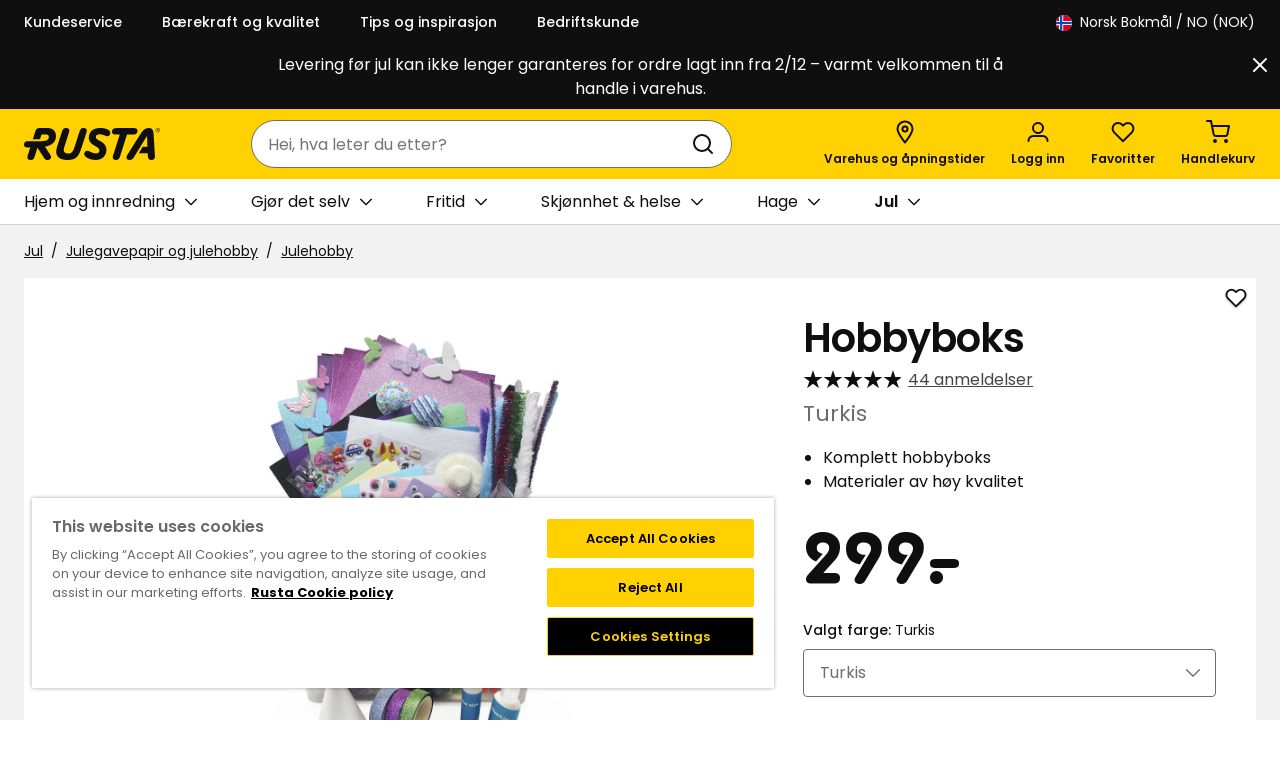

--- FILE ---
content_type: text/html; charset=utf-8
request_url: https://www.rusta.com/nb-no/jul/julegavepapir-og-julehobby/julehobby/hobbyboks-turkis
body_size: 30465
content:

<!DOCTYPE html>
<html lang="nb">
<head>
    <meta charset="utf-8" />
    <meta name="viewport" content="width=device-width, initial-scale=1.0">

        <script type="text/javascript">
            !function (a, b, c, d, e, f, g, h) {
            a.RaygunObject = e, a[e] = a[e] || function () {
                (a[e].o = a[e].o || []).push(arguments)
            }, f = b.createElement(c), g = b.getElementsByTagName(c)[0],
                f.async = 1, f.src = d, g.parentNode.insertBefore(f, g), h = a.onerror, a.onerror = function (b, c, d, f, g) {
                    h && h(b, c, d, f, g), g || (g = new Error(b)), a[e].q = a[e].q || [], a[e].q.push({
                        e: g
                    })
                }
            }(window, document, "script", "//cdn.raygun.io/raygun4js/raygun.min.js", "rg4js");
        </script>
        <script type="text/javascript">
    rg4js('apiKey', 'PawuWLHhp7Skr9QYA');
    rg4js('enableCrashReporting', true);
    rg4js('setVersion', '13.0.28');
    rg4js('options', {
        ignore3rdPartyErrors: true,
        ignoreAjaxError: true,
        ignoreAjaxAbort: true
    });
        </script>

    <link rel="icon" href="/favicon.ico" sizes="any">
    <link rel="icon" href="/icon.svg" type="image/svg+xml">
    <link rel="apple-touch-icon" href="/apple-touch-icon.png">
    <link rel="manifest" href="/manifest">

    <title>Hobbyboks | Rusta.com</title><link rel="stylesheet" type="text/css" href="/assets/browser.bundle.3e9feaab378b57723749.css" />
<meta name="description" content="Velfylt hobbyboks med blant annet en blokk med farget papir, lim, fargeblyanter, piperensere, garn, klistremerker, tape (glitter og dobbeltheftende) og hobbyfilt. Finnes i forskjellige fargevarianter." data-dynamic="1" />
<meta property="og:url" content="https://www.rusta.com/nb-no/jul/julegavepapir-og-julehobby/julehobby/hobbyboks-turkis" data-dynamic="1" />
<meta property="og:type" content="website" data-dynamic="1" />
<meta property="og:title" content="Hobbyboks" data-dynamic="1" />
<meta property="og:description" content="Velfylt hobbyboks med blant annet en blokk med farget papir, lim, fargeblyanter, piperensere, garn, klistremerker, tape (glitter og dobbeltheftende) og hobbyfilt. Finnes i forskjellige fargevarianter." data-dynamic="1" />
<meta property="product:condition" content="new" data-dynamic="1" />
<meta property="product:retailer_item_id" content="771112630101" data-dynamic="1" />
<meta property="product:availability" content="in stock" data-dynamic="1" />
<meta property="product:price:amount" content="299.0" data-dynamic="1" />
<meta property="product:price:currency" content="NOK" data-dynamic="1" />
<meta property="og:image" content="https://www.rusta.com/cdn-cgi/image/width=1000,format=jpeg/globalassets/productimages/771112630101.jpg?ref=EBCE4B479D" data-dynamic="1" />

                <script>
                if (!('Promise' in window && Promise.prototype.finally)) {
                    document.write('<' + 'script src="/assets/polyfills.bundle.594588914c1506568037.js" onerror="window.rg4js&&window.rg4js(\'send\', new Error(\'Failed to load: /assets/polyfills.bundle.594588914c1506568037.js\'))"></' + 'script>');
                }
                </script>
                <script>
                window.scopeReady = new Promise(function (res, rej) { window.resolveScopeReady = res; window.rejectScopeReady = rej; });
                </script>
            <link rel="canonical" href="https://www.rusta.com/nb-no/jul/julegavepapir-og-julehobby/julehobby/hobbyboks-turkis" id="link-canonical" />
<script src="/assets/browser.bundle.e4575957031db82fa242.js" async></script>
<script src="/assets/vendor.chunk.84bc86106a7350bd8429.js" async></script>
<link rel="stylesheet" type="text/css" href="/assets/browser.bundle.3e9feaab378b57723749.css" />
<link rel="preload" href="/assets/Poppins-Bold.1b59ba19189271083ed3d4f6f315979a.woff2" as="font" crossorigin="anonymous" />
<link rel="preload" href="/assets/Poppins-Medium.a09f2fccfee35b7247b08a1a266f0328.woff2" as="font" crossorigin="anonymous" />
<link rel="preload" href="/assets/Poppins-Regular.9212f6f9860f9fc6c69b02fedf6db8c3.woff2" as="font" crossorigin="anonymous" />
<link rel="preload" href="/assets/Poppins-SemiBold.72993dddf88a63e8f226656f7de88e57.woff2" as="font" crossorigin="anonymous" />
<link rel="preload" href="/assets/RustaPrisTypo-Regular.5746bfb20eb248277ec82475ec4a245e.woff2" as="font" crossorigin="anonymous" />


    <style data-glitz>.a{background-color:#F2F2F2}.b{flex-direction:column;-webkit-box-orient:vertical;-webkit-box-direction:normal}.c{display:-webkit-box;display:-moz-box;display:-ms-flexbox;display:-webkit-flex;display:flex}.d{min-height:100svh}.e{pointer-events:none}.f{position:absolute}.g{opacity:0}.h{width:0}.i{height:0}.j{background-color:#0F0F0F}.m{transform:translate(0, -100%)}.n{color:#FFFFFF}.o{left:16px}.p{top:0}.a9{cursor:pointer}.aa{text-align:inherit}.ab{text-decoration:none}.ac{-webkit-user-select:none;-moz-user-select:none;-ms-user-select:none;user-select:none}.ae{padding-bottom:0}.af{padding-top:0}.ag{padding-right:0}.ah{padding-left:0}.ai{border-bottom-width:0}.aj{border-top-width:0}.ak{border-right-width:0}.al{border-left-width:0}.am{font-weight:inherit}.an{font-variant:inherit}.ao{font-style:inherit}.ap{font-size:inherit}.aq{font-family:inherit}.ar{outline-offset:2px}.as{outline-color:#0F0F0F}.at{height:45px}.au{justify-content:space-between;-webkit-box-pack:justify}.av{flex-direction:row;-webkit-box-orient:horizontal;-webkit-box-direction:normal}.aw{align-items:center;-webkit-box-align:center}.ax{width:1280px}.ay{max-width:calc(100vw - 48px)}.az{margin-right:auto}.b0{margin-left:auto}.b1{flex-basis:100%}.b2{margin-right:40px}.b3{font-weight:500}.b4{font-size:0.875rem}.b9{text-decoration:inherit}.ba{justify-content:flex-end;-webkit-box-pack:end}.bb{flex-grow:0;-webkit-box-flex:0}.bc{flex-shrink:1}.bd{flex-basis:50%}.bg{font-weight:normal}.bh{font-size:1rem}.bi{color:#000000}.bj{white-space:nowrap}.bk{height:40px}.bl{line-height:1.5}.bm{justify-content:center;-webkit-box-pack:center}.bn{display:-webkit-inline-box;display:-moz-inline-box;display:-ms-inline-flexbox;display:-webkit-inline-flex;display:inline-flex}.bo{transition-timing-function:ease-out}.bp{transition-duration:200ms}.bq{transition-property:color, background-color, border-color;-webkit-transition-property:color, background-color, border-color;-moz-transition-property:color, background-color, border-color}.br{text-transform:inherit}.bs{border-radius:4px}.bz{border-bottom-style:solid}.c0{border-bottom-color:transparent}.c1{border-bottom-width:1px}.c2{border-top-style:solid}.c3{border-top-color:transparent}.c4{border-top-width:1px}.c5{border-right-style:solid}.c6{border-right-color:transparent}.c7{border-right-width:1px}.c8{border-left-style:solid}.c9{border-left-color:transparent}.ca{border-left-width:1px}.cb{background-color:transparent}.cc{flex-shrink:0}.cd{height:16px}.ce{width:16px}.cf{margin-right:8px}.cg{margin-bottom:auto}.ch{margin-top:auto}.ci{display:inline-block}.cj{font-size:1.5em}.ck{margin-right:4px}.cl{text-transform:capitalize}.cm{z-index:3}.cn{position:-webkit-sticky;position:sticky}.co{color:#ffffff}.cp{overflow:hidden}.cq{text-align:center}.cr{padding-bottom:8px}.cs{padding-top:8px}.ct{padding-right:16px}.cu{padding-left:16px}.cv{width:768px}.cw{display:block}.cx{right:0}.cy{border-radius:100%}.cz{min-width:40px}.d0{height:1em}.d1{width:1em}.d2{position:relative}.d3{border-bottom-style:none}.d4{border-top-style:none}.d5{border-right-style:none}.d6{border-left-style:none}.d7{background-color:#af0505}.d8{border-bottom-width:2px}.d9{border-bottom-color:#E9E9E9}.da{border-top-width:2px}.db{border-top-color:#E9E9E9}.dc{border-right-width:2px}.dd{border-right-color:#E9E9E9}.de{border-left-width:2px}.df{border-left-color:#E9E9E9}.dg{color:#0F0F0F}.dh{background-color:#FFD100}.di{align-items:flex-start;-webkit-box-align:start}.dj{flex-basis:auto}.dk{flex-grow:1;-webkit-box-flex:1}.dl{height:70px}.dm{width:100%}.dn{justify-content:flex-start;-webkit-box-pack:start}.do{margin-right:32px}.dp{margin-left:48px}.dq{height:100%}.dr{max-width:465px}.ds{margin-left:-16px}.dt{max-width:540px}.du{bottom:-24px}.dv{left:0}.dw{transition-property:border-radius;-webkit-transition-property:border-radius;-moz-transition-property:border-radius}.dx{border-bottom-color:#6D6D6D}.dy{border-top-color:#6D6D6D}.dz{border-right-color:#6D6D6D}.e0{border-left-color:#6D6D6D}.e1{background-color:#FFFFFF}.e2{border-top-right-radius:24px}.e3{border-top-left-radius:24px}.e4{border-bottom-right-radius:24px}.e5{border-bottom-left-radius:24px}.e6{height:48px}.e7{clip:rect(0 0 0 0)}.e8{-webkit-clip-path:inset(100%);clip-path:inset(100%)}.e9{margin-bottom:-1px}.ea{margin-top:-1px}.eb{margin-right:-1px}.ec{margin-left:-1px}.ed{height:1px}.ee{width:1px}.ef{padding-left:8px}.eg{margin-left:8px}.eh{cursor:-webkit-text;cursor:text}.ej{color:inherit}.ek{transition-property:color;-webkit-transition-property:color;-moz-transition-property:color}.el{background-color:transparent;background-color:initial}.ep{min-width:48px}.et{font-weight:600}.eu{font-size:0.75rem}.ev{margin-top:6px}.ew{padding-right:4px}.ex{padding-left:4px}.ey{transform:scale(0)}.ez{border-radius:50%}.f0{right:calc(50% - 25px)}.f1{min-width:21px}.f2{height:21px}.f3{transition-property:transform;-webkit-transition-property:transform;-moz-transition-property:transform}.f4{border-bottom-color:#D1D1D1}.f5{height:46px}.f6{overflow-x:auto}.f9{margin-left:32px}.fb{transition-property:border-color;-webkit-transition-property:border-color;-moz-transition-property:border-color}.fc{margin-left:4px}.fd{width:24px}.fe{transform:rotate(90deg)}.fg{max-width:100%}.fh{flex-wrap:wrap;-webkit-box-lines:multiple}.fi{color:#757575}.fj{padding-top:16px}.fm{list-style:none}.fn{margin-bottom:0}.fo{margin-top:0}.fp{margin-right:0}.fq{margin-left:0}.ft{margin-bottom:8px}.fx{text-decoration:underline}.fy{color:#6D6D6D}.fz{margin-bottom:24px}.g0{width:calc(60% - (0px * 0.6))}.g1{padding-left:40px}.g2{padding-bottom:32px}.g3{padding-top:48px}.g4{margin-bottom:32px}.g5{z-index:1}.g6{width:48px}.g7{height:24px}.g8{padding-bottom:2px}.g9{padding-top:2px}.ga{padding-right:2px}.gb{padding-left:2px}.gc{margin-left:-0px}.gd{touch-action:pan-y pinch-zoom}.ge{backface-visibility:hidden}.gf{min-width:0}.gg{flex-basis:calc(100% - 0px)}.gh{display:contents}.gi{object-fit:contain}.gj{height:450px}.gk{width:450px}.gl{opacity:1}.gm{transition-timing-function:ease-in}.gn{transition-duration:300ms}.go{transition-property:opacity;-webkit-transition-property:opacity;-moz-transition-property:opacity}.gp{margin-bottom:-2px}.gq{margin-top:-2px}.gr{margin-right:-2px}.gs{margin-left:-2px}.gt{padding-top:32px}.gu{padding-left:1px}.gv{padding-right:17px}.gw{padding-top:1px}.gx{flex-basis:98px}.hh{outline-offset:-3px}.hi{touch-action:manipulation}.hj{aspect-ratio:1/1}.hk{height:unset}.hp{margin-top:24px}.hw{line-height:140%}.hx{letter-spacing:-1px}.hy{font-size:1.25rem}.hz{height:56px}.i0{transform:scaleY(-1)}.i1{font-size:1.125rem}.i2{background-color:inherit}.i3{will-change:max-height}.i4{transition-duration:1000ms}.i5{transition-property:max-height;-webkit-transition-property:max-height;-moz-transition-property:max-height}.i6{transform:scaleY(1)}.i7{width:calc(40% - (0px * 0.4))}.i8{padding-right:40px}.i9{width:40px}.ia{min-width:unset}.ib{transform:scale(1)}.ic{transition-property:opacity, transform;-webkit-transition-property:opacity, transform;-moz-transition-property:opacity, transform}.id{text-overflow:ellipsis}.ie{fill:#FFFFFF}.if{padding-bottom:1px}.ig{padding-right:1px}.ih{-webkit-filter:drop-shadow(0 1px 1px rgba(0, 0, 0, 0.25));filter:drop-shadow(0 1px 1px rgba(0, 0, 0, 0.25))}.ii{font-size:2.5rem}.il{margin-bottom:4px}.im{word-break:break-word}.in{font-size:1.375rem}.io{margin-bottom:16px}.ip{margin-top:16px}.iq{padding-left:20px}.ir{line-height:normal}.is{font-family:RustaPris}.it{font-size:4.5rem}.iu{bottom:0}.iv{margin-top:8px}.iw{border-bottom-width:thin}.ix{border-top-width:thin}.iy{border-right-width:thin}.iz{border-left-width:thin}.j4{-webkit-appearance:none;-moz-appearance:none;appearance:none}.j5{right:16px}.j6{margin-right:16px}.j7{margin-left:16px}.j8{width:32px}.j9{-moz-appearance:textfield}.jc{padding-bottom:12px}.jd{padding-top:12px}.jm{border-bottom-color:#00882F}.jn{border-top-color:#00882F}.jo{border-right-color:#00882F}.jp{border-left-color:#00882F}.jq{background-color:#00882F}.jr{font-size:20px}.js{padding-bottom:16px}.jt{padding-right:24px}.ju{padding-left:24px}.jw{margin-bottom:12px}.jx{align-self:flex-start}.jy{width:20px}.k2{overflow-wrap:break-word}.k3{flex-basis:0}.k4{white-space:normal}.k5{height:20px}.k6{padding-bottom:24px}.k7{padding-top:24px}.k8{align-items:flex-end;-webkit-box-align:end}.k9{display:none}.ka{bottom:16px}.kg{border-bottom-color:#0F0F0F}.kh{border-top-color:#0F0F0F}.ki{border-right-color:#0F0F0F}.kj{border-left-color:#0F0F0F}.kk{background-color:#f4f4f4}.km{aspect-ratio:667 / 1000}.kn{height:50px}.ko{max-width:841px}.kq{margin-right:24px}.kr{letter-spacing:0}.ks{z-index:6}.kt{transform:translateX(-50%)}.ku{left:50%}.kv{position:fixed}.k:focus{z-index:5}.l:focus{transform:translate(0, 0)}.ei:focus{outline-width:0}.q:focus-visible{pointer-events:auto}.r:focus-visible{opacity:1}.s:focus-visible{border-bottom-width:2px}.t:focus-visible{border-bottom-style:solid}.u:focus-visible{border-bottom-color:#FFFFFF}.v:focus-visible{border-top-width:2px}.w:focus-visible{border-top-style:solid}.x:focus-visible{border-top-color:#FFFFFF}.y:focus-visible{border-right-width:2px}.z:focus-visible{border-right-style:solid}.a0:focus-visible{border-right-color:#FFFFFF}.a1:focus-visible{border-left-width:2px}.a2:focus-visible{border-left-style:solid}.a3:focus-visible{border-left-color:#FFFFFF}.a4:focus-visible{box-shadow:0 0 0 1px inset #0F0F0F}.a5:focus-visible{outline-offset:0}.a6:focus-visible{outline-style:solid}.a7:focus-visible{outline-color:#0F0F0F}.a8:focus-visible{outline-width:4px}.b5:active{text-decoration:inherit}.b6:active{color:inherit}.fu:active{text-decoration:underline}.fv:active{color:#0F0F0F}.je:active{color:#FFFFFF}.b7:hover{text-decoration:inherit}.b8:hover{color:inherit}.eq:hover{text-decoration:none}.fa:hover{text-decoration:underline}.fw:hover{color:#0F0F0F}.jf:hover{color:#FFFFFF}.f8:first-child{margin-left:0}.hq:first-child{border-top-color:#D1D1D1}.hr:first-child{border-top-width:1px}.hs:first-child{border-top-style:solid}.ff::after{border-bottom-width:0}.fk:empty:before{white-space:pre}.fl:empty:before{content:" "}.fr:after{white-space:pre}.fs:after{content:"  /  "}.gy:after{border-bottom-style:solid}.gz:after{border-bottom-color:#0F0F0F}.h0:after{border-bottom-width:1px}.h1:after{border-top-style:solid}.h2:after{border-top-color:#0F0F0F}.h3:after{border-top-width:1px}.h4:after{border-right-style:solid}.h5:after{border-right-color:#0F0F0F}.h6:after{border-right-width:1px}.h7:after{border-left-style:solid}.h8:after{border-left-color:#0F0F0F}.h9:after{border-left-width:1px}.ha:after{bottom:0}.hb:after{right:0}.hc:after{left:0}.hd:after{top:0}.he:after{position:absolute}.hf:after{pointer-events:none}.hg:after{content:""}.hl:after{border-bottom-color:#D1D1D1}.hm:after{border-top-color:#D1D1D1}.hn:after{border-right-color:#D1D1D1}.ho:after{border-left-color:#D1D1D1}.ht:not(first-child){border-bottom-color:#D1D1D1}.hu:not(first-child){border-bottom-width:1px}.hv:not(first-child){border-bottom-style:solid}.ja::-webkit-inner-spin-button{-webkit-appearance:none}.jb::-webkit-outer-spin-button{-webkit-appearance:none}.jv:last-child{margin-bottom:0}.kp:last-child{margin-right:0}.jz:before{padding-top:100%}.k0:before{float:left}.k1:before{content:""}.kl:not(:first-child){margin-left:16px}</style><style data-glitz media="(hover: hover)">.bt:hover{border-bottom-color:transparent}.bu:hover{border-top-color:transparent}.bv:hover{border-right-color:transparent}.bw:hover{border-left-color:transparent}.bx:hover{background-color:transparent}.by:hover{color:inherit}.j0:hover{border-bottom-color:#0F0F0F}.j1:hover{border-top-color:#0F0F0F}.j2:hover{border-right-color:#0F0F0F}.j3:hover{border-left-color:#0F0F0F}.jg:hover{border-bottom-color:#056627}.jh:hover{border-top-color:#056627}.ji:hover{border-right-color:#056627}.jj:hover{border-left-color:#056627}.jk:hover{background-color:#056627}.jl:hover{color:#FFFFFF}.kb:hover{border-bottom-color:#454545}.kc:hover{border-top-color:#454545}.kd:hover{border-right-color:#454545}.ke:hover{border-left-color:#454545}.kf:hover{background-color:#454545}</style><style data-glitz media="(min-width: 1024px)">.be{color:#FFFFFF}.bf{font-size:0.875rem}.en{flex-direction:column;-webkit-box-orient:vertical;-webkit-box-direction:normal}.eo{margin-right:24px}.er{flex-shrink:0}.es{flex-grow:1;-webkit-box-flex:1}.ij{margin-bottom:4px}.ik{margin-top:0}.em:last-child{margin-right:0}</style><style data-glitz media="(min-width: 1280px)">.f7{margin-left:48px}</style>
<!-- Google Tag Manager -->
<script>(function(w,d,s,l,i){w[l]=w[l]||[];w[l].push({'gtm.start':
new Date().getTime(),event:'gtm.js'});var f=d.getElementsByTagName(s)[0],
j=d.createElement(s),dl=l!='dataLayer'?'&l='+l:'';j.async=true;j.src=
'https://www.googletagmanager.com/gtm.js?id='+i+dl;f.parentNode.insertBefore(j,f);
})(window,document,'script','dataLayer','GTM-W8FK7HMK');</script>
<!-- End Google Tag Manager -->

<meta name="google-site-verification" content="google45131b704b76a8c7.html" /></head>
<body>


    <div id="container"><div class="a b c d"><div id="focusreset" role="heading" tabindex="-1" class="e f g h i"></div><button type="button" class="j k l m n o p f q r e g s t u v w x y z a0 a1 a2 a3 a4 a5 a6 a7 a8 a9 aa ab ac ae af ag ah ai aj ak al am an ao ap aq">Gå til innhold</button><div class="ar as n j"><div class="ag ah at au av aw c ax ay az b0"><div class="b1 aw c"><a class="n b2 b3 b4 c s t u v w x y z a0 a1 a2 a3 a4 a5 a6 a7 a8 b5 b6 b7 b8 b9" data-scope-link="true" href="/nb-no/informasjon/kundeservice">Kundeservice</a><a class="n b2 b3 b4 c s t u v w x y z a0 a1 a2 a3 a4 a5 a6 a7 a8 b5 b6 b7 b8 b9" data-scope-link="true" href="/nb-no/baerekraft-kvalitet">Bærekraft og kvalitet</a><a class="n b2 b3 b4 c s t u v w x y z a0 a1 a2 a3 a4 a5 a6 a7 a8 b5 b6 b7 b8 b9" data-scope-link="true" href="/nb-no/tips-inspirasjon">Tips og inspirasjon</a><a class="n b2 b3 b4 c s t u v w x y z a0 a1 a2 a3 a4 a5 a6 a7 a8 b5 b6 b7 b8 b9" data-scope-link="true" href="/nb-no/informasjon/kundeservice/bedriftskunde">Bedriftskunde</a></div><nav aria-label="Landsvelger" class="ba bb bc bd c"><button aria-expanded="false" type="button" class="be bf bg bh bi bj ae af ag ah bk bl bm aw bn bo bp bq br bs b6 b8 bt bu bv bw bx by bz c0 c1 c2 c3 c4 c5 c6 c7 c8 c9 ca cb s t u v w x y z a0 a1 a2 a3 a4 a5 a6 a7 a8 a9 aa ab ac an ao aq"><svg width="1em" height="1em" class="cc a9 cd ce cf cg ch ci cj" fill="none" viewBox="0 0 16 16"><g clip-path="url(#a)"><path fill="#F0F0F0" d="M8 16A8 8 0 108 0a8 8 0 000 16z"></path><path fill="#D80027" d="M.3 10A8 8 0 003 14.4v-4.2H.3zm7 6H8a8 8 0 007.7-6H7.3v6zm8.4-10a8 8 0 00-8.4-6v6h8.4zM3.1 1.6A8 8 0 00.3 5.9H3V1.7z"></path><path fill="#0052B4" d="M16 7H6.2V.2a8 8 0 00-2.1.8v6H0a8 8 0 000 2h4v6a8 8 0 002.2.8V9h9.6a8 8 0 000-2z"></path></g><defs><clipPath id="a"><path fill="#fff" d="M0 0h16v16H0z"></path></clipPath></defs></svg><span class="ck cl">Norsk bokmål</span>/ NO (NOK)</button></nav></div></div><header class="cm p cn"><div class=""><div><div class="co j cp ar as"><div class="cq bh cr cs ct cu bl cv ay az b0 cw"><div><div style="text-align:center">Levering før jul kan ikke lenger garanteres for ordre lagt inn fra 2/12 – varmt velkommen til å handle i varehus.</div></div><button type="button" class="co cx p f cy ag ah cz bh cr cs bk bl bm aw bn bo bp bq b3 br b6 b8 bt bu bv bw bx by bz c0 c1 c2 c3 c4 c5 c6 c7 c8 c9 ca cb s t u v w x y z a0 a1 a2 a3 a4 a5 a6 a7 a8 a9 aa ab ac an ao aq"><svg xmlns="http://www.w3.org/2000/svg" width="1em" height="1em" viewBox="0 0 24 24" fill="none" stroke="currentColor" stroke-width="2" stroke-linecap="round" stroke-linejoin="round" class="cj d0 d1 bn"><line x1="18" y1="6" x2="6" y2="18"></line><line x1="6" y1="6" x2="18" y2="18"></line></svg></button></div></div></div></div><div delay="0" class="cm d2"><div><noscript class="cq d3 d4 d5 d6 d7 n d8 d9 da db dc dd de df cr cs ct cu">Det ser ikke ut til at nettleseren din har JavaScript aktivert, noe som er nødvendig for å bruke dette nettstedet</noscript><div class="dg dh"><div class="di b c d2 ax ay az b0"><div class="dj cc dk dl dm au av aw c"><div class="dn c"><a aria-label="Gå til hjemmesiden" class="as" data-scope-link="true" href="/nb-no"><svg height="32" class="dg cw" fill="none" viewBox="0 0 102 24"><path fill="currentColor" d="M5.11 24c1.748 0 2.353-.843 3.059-3.094l1.916-6.118 5.041 7.799c.704 1.076 1.379 1.407 2.656 1.407 2.117 0 3.261-1.781 1.916-3.866L15.76 14.01c6.796-1.336 8.209-4.725 8.209-7.96 0-3.799-2.219-6.05-6.69-6.05h-5.345C9.916 0 9.076.705 8.537 2.393L6.621 8.404h5.38l1.142-3.563h3.362c1.345 0 2.117.704 2.117 1.849 0 2.32-1.916 3.193-6.253 3.193H3.496c-2.018 0-3.496.471-3.496 2.79 0 1.346 1.21 1.95 2.79 1.95h1.915l-1.983 6.253c-.637 2.054.203 3.125 2.387 3.125zM99.935 1.58V.976h.471a.266.266 0 01.269.268c0 .235-.101.336-.269.336h-.471zm-.2.942h.201v-.704h.472l.268.704h.303l-.336-.74a.61.61 0 00.302-.538c0-.37-.269-.503-.571-.503h-.639v1.78zm.538.503c-.774 0-1.345-.571-1.345-1.407a1.288 1.288 0 011.345-1.344 1.332 1.332 0 011.378 1.344c-.003.836-.54 1.409-1.38 1.409l.002-.002zm0 .269c.941 0 1.647-.704 1.647-1.681a1.63 1.63 0 00-3.26 0c-.002.976.702 1.682 1.611 1.682l.002-.001zM79.33 24c1.749 0 2.487-1.043 3.699-3.026l9.243-15.058.303 8.203H89.01l-2.954 4.84h6.723l.101 1.781c.141 2.117.704 3.261 2.824 3.261 2.05 0 2.588-1.478 2.487-3.26l-.98-16.002C96.979.774 95.499 0 93.517 0c-2.724 0-4.403 1.682-6.42 4.909L77.582 20c-1.277 2.051-1.009 4 1.748 4zm-10.353 0c1.748 0 2.487-.844 3.193-3.095l5.076-15.997h5.047c1.78 0 2.857-1.143 2.857-2.756C85.146.704 84.103.068 82.557.068H69.011c-1.849 0-3.06 1.009-3.06 2.69 0 1.345.908 2.15 2.79 2.15h3.06l-4.982 15.63c-.665 2.085-.027 3.463 2.158 3.463zm-15.193 0c4.807 0 8.068-3.227 8.068-7.698 0-2.79-1.715-4.874-4.202-6.219C54.825 8.571 53.877 8 53.877 6.689c0-1.176 1.11-1.984 2.857-1.984 2.117 0 4.47 1.244 5.278 1.407.166.039.334.061.504.067 1.244 0 2.218-1.142 2.218-2.487C64.741.908 60.208.001 57.145.001c-5.075 0-8.202 2.353-8.537 7.025-.203 2.822 1.948 4.942 4.099 6.084 2.05 1.11 3.866 2.25 3.866 3.73 0 1.345-.975 2.251-2.623 2.251-2.924 0-4.671-2.017-6.689-2.017-1.11 0-2.117 1.176-2.117 2.42 0 .604.235 1.277.874 1.915 1.512 1.521 4.975 2.592 7.765 2.592h.001zm-21.109 0c6.59 0 8.37-2.756 10.589-9.58l3.698-11.362C47.564 1.21 46.758 0 44.573 0c-1.748 0-2.353.773-3.06 3.026l-3.563 11.16c-1.344 4.168-2.79 5.244-5.345 4.942-2.823-.336-3.295-1.984-2.353-4.942L33.815 3.06C34.42 1.177 33.62 0 31.429 0c-1.747 0-2.318.774-3.058 3.027L24.808 14.05C22.69 20.64 25.884 24 32.674 24h.001z"></path></svg></a></div><div class="do dp bc dk dq aw c"><div class="az b0 dr dm"><div delay="0" class="dk bc ds d2"><div><form action="/nb-no/sok" role="search" class="dt d2"><div class="cm du dv cx f bo bp dw bz c1 dx c2 c4 dy c5 c7 dz c8 ca e0 e1 aw c e2 e3 e4 e5 e6"><label id="search-input-label" for="quicksearch-input" class="cp e7 e8 ai aj ak al ae af ag ah e9 ea eb ec ed ee f">Søk</label><input type="search" id="quicksearch-input" aria-haspopup="listbox" aria-owns="suggestions" role="combobox" aria-expanded="false" aria-autocomplete="list" name="q" autoComplete="off" value="" placeholder="Hei, hva leter du etter?" class="ef eg cb bh cr cs ct bk bl eh ei ej ai aj ak al dm bo bp ek"/><button aria-label="Søk" type="submit" class="ef bh cr cs ct bk bl s t u v w x y z a0 a1 a2 a3 a4 a5 a6 a7 a8 a9 el aa ab ej ac ai aj ak al am an ao aq"><svg width="1em" height="1em" class="cw cj d0 d1" fill="none" viewBox="0 0 24 24"><path stroke="currentColor" stroke-linecap="round" stroke-linejoin="round" stroke-width="2" d="M11 19a8 8 0 100-16 8 8 0 000 16zm10 2l-4-4"></path></svg></button></div></form></div></div></div></div><nav aria-label="Snarveier" class="ba c bb bc"><a aria-label="Varehus og åpningstider" class="em en eo ae af ag ah b d2 ep bh e6 bl bm aw bn bo bp bq b3 br bs b6 b8 bt bu bv bw bx by bz c0 c1 c2 c3 c4 c5 c6 c7 c8 c9 ca ej cb s t u v w x y z a0 a1 a2 a3 a4 a5 a6 a7 a8 eq b5 b9" data-scope-link="true" href="/nb-no/varehus"><svg width="1em" height="1em" class="er es cj d0 d1 bn" fill="none" viewBox="0 0 18 24"><g stroke-width="2"><path stroke="currentColor" stroke-linejoin="round" d="M16.5 8.91C16.5 13.003 9 22.5 9 22.5S1.5 13.003 1.5 8.91C1.5 4.818 4.858 1.5 9 1.5c4.142 0 7.5 3.318 7.5 7.41z"></path><circle cx="9" cy="9" r="2.5" stroke="#0F0F0F"></circle></g></svg><span class="dk et eu ev">Varehus og åpningstider</span></a><button aria-expanded="false" aria-label="Logg inn" data-test-id="open-login-button" type="button" class="em en eo ae af ag ah b d2 ep bh e6 bl bm aw bn bo bp bq b3 br bs b6 b8 bt bu bv bw bx by bz c0 c1 c2 c3 c4 c5 c6 c7 c8 c9 ca ej cb s t u v w x y z a0 a1 a2 a3 a4 a5 a6 a7 a8 a9 aa ab ac an ao aq"><svg width="1em" height="1em" class="er es cj d0 d1 bn" fill="none" viewBox="0 0 24 24"><path stroke="currentColor" stroke-linecap="round" stroke-linejoin="round" stroke-width="2" d="M12 13a5 5 0 100-10 5 5 0 000 10zm9.5 8v-.3c0-1.3-.5-2.5-1.4-3.3a4.8 4.8 0 00-3.4-1.4H7.3c-1.3 0-2.5.5-3.4 1.4-.9.8-1.4 2-1.4 3.3v.3"></path></svg><span class="dk et eu ev">Logg inn</span></button><button aria-expanded="false" aria-haspopup="dialog" type="button" class="em en eo ae af ag ah b d2 ep bh e6 bl bm aw bn bo bp bq b3 br bs b6 b8 bt bu bv bw bx by bz c0 c1 c2 c3 c4 c5 c6 c7 c8 c9 ca ej cb s t u v w x y z a0 a1 a2 a3 a4 a5 a6 a7 a8 a9 aa ab ac an ao aq"><svg width="1em" height="1em" class="er es cj d0 d1 bn" fill="none" viewBox="0 0 24 24"><path stroke="currentColor" stroke-linecap="round" stroke-linejoin="round" stroke-width="2" d="M20.8 4.6a5.5 5.5 0 00-7.7 0l-1.1 1-1-1a5.5 5.5 0 10-7.8 7.8l1 1 7.8 7.8 7.8-7.7 1-1.1a5.5 5.5 0 000-7.8z"></path></svg><span class="dk et eu ev">Favoritter</span><span class="ew ex ey ez cq b3 bh f0 f1 f2 bm aw c f bo bp f3 ar as dg e1">0</span></button><button title="Handlekurven er tom" aria-expanded="false" aria-haspopup="dialog" aria-label="Handlekurv Handlekurven er tom" data-test-id="minicart-button" type="button" class="em en eo ae af ag ah b d2 ep bh e6 bl bm aw bn bo bp bq b3 br bs b6 b8 bt bu bv bw bx by bz c0 c1 c2 c3 c4 c5 c6 c7 c8 c9 ca ej cb s t u v w x y z a0 a1 a2 a3 a4 a5 a6 a7 a8 a9 aa ab ac an ao aq"><svg width="1em" height="1em" class="er es cj d0 d1 bn" fill="none" viewBox="0 0 24 24"><path stroke="currentColor" stroke-linecap="round" stroke-linejoin="round" stroke-width="2" d="M9 22a1 1 0 100-2 1 1 0 000 2zm11 0a1 1 0 100-2 1 1 0 000 2zM1 1h4l2.7 13.4a2 2 0 002 1.6h9.7a2 2 0 002-1.6L23 6H6"></path></svg><span class="dk et eu ev">Handlekurv</span><span class="ew ex ey ez cq b3 bh f0 f1 f2 bm aw c f bo bp f3 ar as dg e1">0</span></button></nav></div></div><nav aria-label="Hovedmeny" class="f4 c1 bz e1 f5"><div class="f6 dq au ax ay az b0 cw"><div class="dq c"><a role="button" id="menu-nb-no/hjem-og-innredning" aria-haspopup="dialog" class="f7 f8 f9 bj fa bg d2 cr cs aw c bo bp fb s t u v w x y z a0 a1 a2 a3 a4 a5 a6 a7 a8 b5 b6 b8 b9 ej" data-scope-link="true" href="/nb-no/hjem-og-innredning">Hjem og innredning<svg width="1em" height="1em" class="fc fd eu fe ej d0 bn" fill="none" viewBox="0 0 10 18"><path stroke="currentColor" stroke-linecap="round" stroke-linejoin="round" stroke-width="2" d="M1 17l8-8-8-8"></path></svg></a><a role="button" id="menu-nb-no/gjor-det-selv" aria-haspopup="dialog" class="f7 f8 f9 bj fa bg d2 cr cs aw c bo bp fb s t u v w x y z a0 a1 a2 a3 a4 a5 a6 a7 a8 b5 b6 b8 b9 ej" data-scope-link="true" href="/nb-no/gjor-det-selv">Gjør det selv<svg width="1em" height="1em" class="fc fd eu fe ej d0 bn" fill="none" viewBox="0 0 10 18"><path stroke="currentColor" stroke-linecap="round" stroke-linejoin="round" stroke-width="2" d="M1 17l8-8-8-8"></path></svg></a><a role="button" id="menu-nb-no/fritid" aria-haspopup="dialog" class="f7 f8 f9 bj fa bg d2 cr cs aw c bo bp fb s t u v w x y z a0 a1 a2 a3 a4 a5 a6 a7 a8 b5 b6 b8 b9 ej" data-scope-link="true" href="/nb-no/fritid">Fritid<svg width="1em" height="1em" class="fc fd eu fe ej d0 bn" fill="none" viewBox="0 0 10 18"><path stroke="currentColor" stroke-linecap="round" stroke-linejoin="round" stroke-width="2" d="M1 17l8-8-8-8"></path></svg></a><a role="button" id="menu-nb-no/skjonnhet--helse" aria-haspopup="dialog" class="f7 f8 f9 bj fa bg d2 cr cs aw c bo bp fb s t u v w x y z a0 a1 a2 a3 a4 a5 a6 a7 a8 b5 b6 b8 b9 ej" data-scope-link="true" href="/nb-no/skjonnhet--helse">Skjønnhet &amp; helse<svg width="1em" height="1em" class="fc fd eu fe ej d0 bn" fill="none" viewBox="0 0 10 18"><path stroke="currentColor" stroke-linecap="round" stroke-linejoin="round" stroke-width="2" d="M1 17l8-8-8-8"></path></svg></a><a role="button" id="menu-nb-no/hage" aria-haspopup="dialog" class="f7 f8 f9 bj fa bg d2 cr cs aw c bo bp fb s t u v w x y z a0 a1 a2 a3 a4 a5 a6 a7 a8 b5 b6 b8 b9 ej" data-scope-link="true" href="/nb-no/hage">Hage<svg width="1em" height="1em" class="fc fd eu fe ej d0 bn" fill="none" viewBox="0 0 10 18"><path stroke="currentColor" stroke-linecap="round" stroke-linejoin="round" stroke-width="2" d="M1 17l8-8-8-8"></path></svg></a><a role="button" id="menu-nb-no/jul" aria-haspopup="dialog" class="ff et f7 f8 f9 bj fa d2 cr cs aw c bo bp fb s t u v w x y z a0 a1 a2 a3 a4 a5 a6 a7 a8 b5 b6 b8 b9 ej" data-scope-link="true" href="/nb-no/jul">Jul<svg width="1em" height="1em" class="fc fd eu fe ej d0 bn" fill="none" viewBox="0 0 10 18"><path stroke="currentColor" stroke-linecap="round" stroke-linejoin="round" stroke-width="2" d="M1 17l8-8-8-8"></path></svg></a></div></div></nav></div></div></div></header><div class="dk c"><main class="dm fg az b0 cw"><div class="PageBreadcrumbs ax ay az b0 cw"><ul class="fh fi b4 cr fj fk fl c fm ag ah fn fo fp fq"><li class="fr fs dg cc ft ci"><a class="s t u v w x y z a0 a1 a2 a3 a4 a5 a6 a7 a8 fu fv fa fw fx dg" data-scope-link="true" href="/nb-no/jul">Jul</a></li><li class="fr fs dg cc ft ci"><a class="s t u v w x y z a0 a1 a2 a3 a4 a5 a6 a7 a8 fu fv fa fw fx dg" data-scope-link="true" href="/nb-no/jul/julegavepapir-og-julehobby">Julegavepapir og julehobby</a></li><li class="ab fy ft ci"><a class="s t u v w x y z a0 a1 a2 a3 a4 a5 a6 a7 a8 fu fv fa fw fx dg" data-scope-link="true" href="/nb-no/jul/julegavepapir-og-julehobby/julehobby">Julehobby</a></li></ul></div><div class="dm fg az b0 cw"><div></div><div></div><div><div class="ax fg az b0 cw"><div></div><div><div class="e1 au fz ax ay az b0 c"><div class="g0"><div class="fn g1 g2 ag g3 d2 dm fg az b0 cw"><div class="g4 b c d2"><button style="bottom:113px" aria-label="Åpne bildet i større bildeformat" type="button" class="bm c g5 cx f g6 g7 s t u v w x y z a0 a1 a2 a3 a4 a5 a6 a7 a8 a9 el aa ab ej ac ae af ag ah ai aj ak al am an ao ap aq"><svg width="1em" height="1em" class="cj d0 d1 bn" viewBox="0 0 24 24" fill="none" stroke="currentColor" stroke-width="2" stroke-linecap="round" stroke-linejoin="round"><circle cx="11" cy="11" r="8"></circle><path d="M21 21l-4.35-4.35M11 8v6m-3-3h6"></path></svg></button><div class="dm d2"><div class="g8 g9 ga gb dj cc dk cp"><div class="gc gd ge c"><div class="gf ah gg cc bb d2"><picture class="gh"><source srcSet="https://www.rusta.com/cdn-cgi/image/quality=80,width=200,format=auto/globalassets/productimages/771112630101.jpg?ref=EBCE4B479D 300w, https://www.rusta.com/cdn-cgi/image/quality=80,width=488,format=auto/globalassets/productimages/771112630101.jpg?ref=EBCE4B479D 732w, https://www.rusta.com/cdn-cgi/image/quality=80,width=832,format=auto/globalassets/productimages/771112630101.jpg?ref=EBCE4B479D 1248w, https://www.rusta.com/cdn-cgi/image/quality=80,width=1264,format=auto/globalassets/productimages/771112630101.jpg?ref=EBCE4B479D 1896w, https://www.rusta.com/cdn-cgi/image/quality=80,width=1696,format=auto/globalassets/productimages/771112630101.jpg?ref=EBCE4B479D 2544w, https://www.rusta.com/cdn-cgi/image/quality=80,width=2560,format=auto/globalassets/productimages/771112630101.jpg?ref=EBCE4B479D 3840w" sizes="(max-width: 1280px) calc((100vw - 24px) * 0.6 - 24px),
    752px" media="(min-device-pixel-ratio: 3), (-webkit-min-device-pixel-ratio: 3), (min-resolution: 288dpi)"/><source srcSet="https://www.rusta.com/cdn-cgi/image/quality=80,width=200,format=auto/globalassets/productimages/771112630101.jpg?ref=EBCE4B479D 200w, https://www.rusta.com/cdn-cgi/image/quality=80,width=488,format=auto/globalassets/productimages/771112630101.jpg?ref=EBCE4B479D 488w, https://www.rusta.com/cdn-cgi/image/quality=80,width=832,format=auto/globalassets/productimages/771112630101.jpg?ref=EBCE4B479D 832w, https://www.rusta.com/cdn-cgi/image/quality=80,width=1264,format=auto/globalassets/productimages/771112630101.jpg?ref=EBCE4B479D 1264w, https://www.rusta.com/cdn-cgi/image/quality=80,width=1696,format=auto/globalassets/productimages/771112630101.jpg?ref=EBCE4B479D 1696w, https://www.rusta.com/cdn-cgi/image/quality=80,width=2560,format=auto/globalassets/productimages/771112630101.jpg?ref=EBCE4B479D 2560w" sizes="(max-width: 1280px) calc((100vw - 24px) * 0.6 - 24px),
    752px" media="(min-device-pixel-ratio: 2), (-webkit-min-device-pixel-ratio: 2), (min-resolution: 192dpi)"/><source srcSet="https://www.rusta.com/cdn-cgi/image/quality=90,width=100,format=auto/globalassets/productimages/771112630101.jpg?ref=EBCE4B479D 100w, https://www.rusta.com/cdn-cgi/image/quality=90,width=244,format=auto/globalassets/productimages/771112630101.jpg?ref=EBCE4B479D 244w, https://www.rusta.com/cdn-cgi/image/quality=90,width=416,format=auto/globalassets/productimages/771112630101.jpg?ref=EBCE4B479D 416w, https://www.rusta.com/cdn-cgi/image/quality=90,width=632,format=auto/globalassets/productimages/771112630101.jpg?ref=EBCE4B479D 632w, https://www.rusta.com/cdn-cgi/image/quality=90,width=848,format=auto/globalassets/productimages/771112630101.jpg?ref=EBCE4B479D 848w, https://www.rusta.com/cdn-cgi/image/quality=90,width=1280,format=auto/globalassets/productimages/771112630101.jpg?ref=EBCE4B479D 1280w, https://www.rusta.com/cdn-cgi/image/quality=90,width=1920,format=auto/globalassets/productimages/771112630101.jpg?ref=EBCE4B479D 1920w" sizes="(max-width: 1280px) calc((100vw - 24px) * 0.6 - 24px),
    752px"/><img loading="eager" src="https://www.rusta.com/cdn-cgi/image/width=1280,format=auto/globalassets/productimages/771112630101.jpg?ref=EBCE4B479D" width="726" height="1000" alt="Pysselboks med farget papir, penner og hobbyartikler." class="az b0 cw gi gj gk gl gm gn go fg"/></picture></div><div class="gf ah gg cc bb d2"><picture class="gh"><source srcSet="https://www.rusta.com/cdn-cgi/image/quality=80,width=200,format=auto/globalassets/productimages/f_771112630101_1.jpg?ref=6B7251CBBF 300w, https://www.rusta.com/cdn-cgi/image/quality=80,width=488,format=auto/globalassets/productimages/f_771112630101_1.jpg?ref=6B7251CBBF 732w, https://www.rusta.com/cdn-cgi/image/quality=80,width=832,format=auto/globalassets/productimages/f_771112630101_1.jpg?ref=6B7251CBBF 1248w, https://www.rusta.com/cdn-cgi/image/quality=80,width=1264,format=auto/globalassets/productimages/f_771112630101_1.jpg?ref=6B7251CBBF 1896w, https://www.rusta.com/cdn-cgi/image/quality=80,width=1696,format=auto/globalassets/productimages/f_771112630101_1.jpg?ref=6B7251CBBF 2544w, https://www.rusta.com/cdn-cgi/image/quality=80,width=2560,format=auto/globalassets/productimages/f_771112630101_1.jpg?ref=6B7251CBBF 3840w" sizes="(max-width: 1280px) calc((100vw - 24px) * 0.6 - 24px),
    752px" media="(min-device-pixel-ratio: 3), (-webkit-min-device-pixel-ratio: 3), (min-resolution: 288dpi)"/><source srcSet="https://www.rusta.com/cdn-cgi/image/quality=80,width=200,format=auto/globalassets/productimages/f_771112630101_1.jpg?ref=6B7251CBBF 200w, https://www.rusta.com/cdn-cgi/image/quality=80,width=488,format=auto/globalassets/productimages/f_771112630101_1.jpg?ref=6B7251CBBF 488w, https://www.rusta.com/cdn-cgi/image/quality=80,width=832,format=auto/globalassets/productimages/f_771112630101_1.jpg?ref=6B7251CBBF 832w, https://www.rusta.com/cdn-cgi/image/quality=80,width=1264,format=auto/globalassets/productimages/f_771112630101_1.jpg?ref=6B7251CBBF 1264w, https://www.rusta.com/cdn-cgi/image/quality=80,width=1696,format=auto/globalassets/productimages/f_771112630101_1.jpg?ref=6B7251CBBF 1696w, https://www.rusta.com/cdn-cgi/image/quality=80,width=2560,format=auto/globalassets/productimages/f_771112630101_1.jpg?ref=6B7251CBBF 2560w" sizes="(max-width: 1280px) calc((100vw - 24px) * 0.6 - 24px),
    752px" media="(min-device-pixel-ratio: 2), (-webkit-min-device-pixel-ratio: 2), (min-resolution: 192dpi)"/><source srcSet="https://www.rusta.com/cdn-cgi/image/quality=90,width=100,format=auto/globalassets/productimages/f_771112630101_1.jpg?ref=6B7251CBBF 100w, https://www.rusta.com/cdn-cgi/image/quality=90,width=244,format=auto/globalassets/productimages/f_771112630101_1.jpg?ref=6B7251CBBF 244w, https://www.rusta.com/cdn-cgi/image/quality=90,width=416,format=auto/globalassets/productimages/f_771112630101_1.jpg?ref=6B7251CBBF 416w, https://www.rusta.com/cdn-cgi/image/quality=90,width=632,format=auto/globalassets/productimages/f_771112630101_1.jpg?ref=6B7251CBBF 632w, https://www.rusta.com/cdn-cgi/image/quality=90,width=848,format=auto/globalassets/productimages/f_771112630101_1.jpg?ref=6B7251CBBF 848w, https://www.rusta.com/cdn-cgi/image/quality=90,width=1280,format=auto/globalassets/productimages/f_771112630101_1.jpg?ref=6B7251CBBF 1280w, https://www.rusta.com/cdn-cgi/image/quality=90,width=1920,format=auto/globalassets/productimages/f_771112630101_1.jpg?ref=6B7251CBBF 1920w" sizes="(max-width: 1280px) calc((100vw - 24px) * 0.6 - 24px),
    752px"/><img loading="lazy" src="https://www.rusta.com/cdn-cgi/image/width=1280,format=auto/globalassets/productimages/f_771112630101_1.jpg?ref=6B7251CBBF" width="1000" height="749" alt="Turkis hobbyboks med håndtak og synlig hobby materiale." class="az b0 cw gi gj gk g gm gn go fg"/></picture></div><div class="gf ah gg cc bb d2"><picture class="gh"><source srcSet="https://www.rusta.com/cdn-cgi/image/quality=80,width=200,format=auto/globalassets/productimages/771112630101-235-p.jpg?ref=47BB87FDFB 300w, https://www.rusta.com/cdn-cgi/image/quality=80,width=488,format=auto/globalassets/productimages/771112630101-235-p.jpg?ref=47BB87FDFB 732w, https://www.rusta.com/cdn-cgi/image/quality=80,width=832,format=auto/globalassets/productimages/771112630101-235-p.jpg?ref=47BB87FDFB 1248w, https://www.rusta.com/cdn-cgi/image/quality=80,width=1264,format=auto/globalassets/productimages/771112630101-235-p.jpg?ref=47BB87FDFB 1896w, https://www.rusta.com/cdn-cgi/image/quality=80,width=1696,format=auto/globalassets/productimages/771112630101-235-p.jpg?ref=47BB87FDFB 2544w, https://www.rusta.com/cdn-cgi/image/quality=80,width=2560,format=auto/globalassets/productimages/771112630101-235-p.jpg?ref=47BB87FDFB 3840w" sizes="(max-width: 1280px) calc((100vw - 24px) * 0.6 - 24px),
    752px" media="(min-device-pixel-ratio: 3), (-webkit-min-device-pixel-ratio: 3), (min-resolution: 288dpi)"/><source srcSet="https://www.rusta.com/cdn-cgi/image/quality=80,width=200,format=auto/globalassets/productimages/771112630101-235-p.jpg?ref=47BB87FDFB 200w, https://www.rusta.com/cdn-cgi/image/quality=80,width=488,format=auto/globalassets/productimages/771112630101-235-p.jpg?ref=47BB87FDFB 488w, https://www.rusta.com/cdn-cgi/image/quality=80,width=832,format=auto/globalassets/productimages/771112630101-235-p.jpg?ref=47BB87FDFB 832w, https://www.rusta.com/cdn-cgi/image/quality=80,width=1264,format=auto/globalassets/productimages/771112630101-235-p.jpg?ref=47BB87FDFB 1264w, https://www.rusta.com/cdn-cgi/image/quality=80,width=1696,format=auto/globalassets/productimages/771112630101-235-p.jpg?ref=47BB87FDFB 1696w, https://www.rusta.com/cdn-cgi/image/quality=80,width=2560,format=auto/globalassets/productimages/771112630101-235-p.jpg?ref=47BB87FDFB 2560w" sizes="(max-width: 1280px) calc((100vw - 24px) * 0.6 - 24px),
    752px" media="(min-device-pixel-ratio: 2), (-webkit-min-device-pixel-ratio: 2), (min-resolution: 192dpi)"/><source srcSet="https://www.rusta.com/cdn-cgi/image/quality=90,width=100,format=auto/globalassets/productimages/771112630101-235-p.jpg?ref=47BB87FDFB 100w, https://www.rusta.com/cdn-cgi/image/quality=90,width=244,format=auto/globalassets/productimages/771112630101-235-p.jpg?ref=47BB87FDFB 244w, https://www.rusta.com/cdn-cgi/image/quality=90,width=416,format=auto/globalassets/productimages/771112630101-235-p.jpg?ref=47BB87FDFB 416w, https://www.rusta.com/cdn-cgi/image/quality=90,width=632,format=auto/globalassets/productimages/771112630101-235-p.jpg?ref=47BB87FDFB 632w, https://www.rusta.com/cdn-cgi/image/quality=90,width=848,format=auto/globalassets/productimages/771112630101-235-p.jpg?ref=47BB87FDFB 848w, https://www.rusta.com/cdn-cgi/image/quality=90,width=1280,format=auto/globalassets/productimages/771112630101-235-p.jpg?ref=47BB87FDFB 1280w, https://www.rusta.com/cdn-cgi/image/quality=90,width=1920,format=auto/globalassets/productimages/771112630101-235-p.jpg?ref=47BB87FDFB 1920w" sizes="(max-width: 1280px) calc((100vw - 24px) * 0.6 - 24px),
    752px"/><img loading="lazy" src="https://www.rusta.com/cdn-cgi/image/width=1280,format=auto/globalassets/productimages/771112630101-235-p.jpg?ref=47BB87FDFB" width="1000" height="710" alt="Turkis plastboks fylt med hobbymateriell for barn." class="az b0 cw gi gj gk g gm gn go fg"/></picture></div><div class="gf ah gg cc bb d2"><picture class="gh"><source srcSet="https://www.rusta.com/cdn-cgi/image/quality=80,width=200,format=auto/globalassets/productimages/771112630101-242-p.jpg?ref=F63D3126F5 300w, https://www.rusta.com/cdn-cgi/image/quality=80,width=488,format=auto/globalassets/productimages/771112630101-242-p.jpg?ref=F63D3126F5 732w, https://www.rusta.com/cdn-cgi/image/quality=80,width=832,format=auto/globalassets/productimages/771112630101-242-p.jpg?ref=F63D3126F5 1248w, https://www.rusta.com/cdn-cgi/image/quality=80,width=1264,format=auto/globalassets/productimages/771112630101-242-p.jpg?ref=F63D3126F5 1896w, https://www.rusta.com/cdn-cgi/image/quality=80,width=1696,format=auto/globalassets/productimages/771112630101-242-p.jpg?ref=F63D3126F5 2544w, https://www.rusta.com/cdn-cgi/image/quality=80,width=2560,format=auto/globalassets/productimages/771112630101-242-p.jpg?ref=F63D3126F5 3840w" sizes="(max-width: 1280px) calc((100vw - 24px) * 0.6 - 24px),
    752px" media="(min-device-pixel-ratio: 3), (-webkit-min-device-pixel-ratio: 3), (min-resolution: 288dpi)"/><source srcSet="https://www.rusta.com/cdn-cgi/image/quality=80,width=200,format=auto/globalassets/productimages/771112630101-242-p.jpg?ref=F63D3126F5 200w, https://www.rusta.com/cdn-cgi/image/quality=80,width=488,format=auto/globalassets/productimages/771112630101-242-p.jpg?ref=F63D3126F5 488w, https://www.rusta.com/cdn-cgi/image/quality=80,width=832,format=auto/globalassets/productimages/771112630101-242-p.jpg?ref=F63D3126F5 832w, https://www.rusta.com/cdn-cgi/image/quality=80,width=1264,format=auto/globalassets/productimages/771112630101-242-p.jpg?ref=F63D3126F5 1264w, https://www.rusta.com/cdn-cgi/image/quality=80,width=1696,format=auto/globalassets/productimages/771112630101-242-p.jpg?ref=F63D3126F5 1696w, https://www.rusta.com/cdn-cgi/image/quality=80,width=2560,format=auto/globalassets/productimages/771112630101-242-p.jpg?ref=F63D3126F5 2560w" sizes="(max-width: 1280px) calc((100vw - 24px) * 0.6 - 24px),
    752px" media="(min-device-pixel-ratio: 2), (-webkit-min-device-pixel-ratio: 2), (min-resolution: 192dpi)"/><source srcSet="https://www.rusta.com/cdn-cgi/image/quality=90,width=100,format=auto/globalassets/productimages/771112630101-242-p.jpg?ref=F63D3126F5 100w, https://www.rusta.com/cdn-cgi/image/quality=90,width=244,format=auto/globalassets/productimages/771112630101-242-p.jpg?ref=F63D3126F5 244w, https://www.rusta.com/cdn-cgi/image/quality=90,width=416,format=auto/globalassets/productimages/771112630101-242-p.jpg?ref=F63D3126F5 416w, https://www.rusta.com/cdn-cgi/image/quality=90,width=632,format=auto/globalassets/productimages/771112630101-242-p.jpg?ref=F63D3126F5 632w, https://www.rusta.com/cdn-cgi/image/quality=90,width=848,format=auto/globalassets/productimages/771112630101-242-p.jpg?ref=F63D3126F5 848w, https://www.rusta.com/cdn-cgi/image/quality=90,width=1280,format=auto/globalassets/productimages/771112630101-242-p.jpg?ref=F63D3126F5 1280w, https://www.rusta.com/cdn-cgi/image/quality=90,width=1920,format=auto/globalassets/productimages/771112630101-242-p.jpg?ref=F63D3126F5 1920w" sizes="(max-width: 1280px) calc((100vw - 24px) * 0.6 - 24px),
    752px"/><img loading="lazy" src="https://www.rusta.com/cdn-cgi/image/width=1280,format=auto/globalassets/productimages/771112630101-242-p.jpg?ref=F63D3126F5" width="1000" height="789" alt="Turkis plastboks fylt med hobbymateriell for barn." class="az b0 cw gi gj gk g gm gn go fg"/></picture></div><div class="gf ah gg cc bb d2"><picture class="gh"><source srcSet="https://www.rusta.com/cdn-cgi/image/quality=80,width=200,format=auto/globalassets/productimages/771112630101-2-i.jpg?ref=243813D42B 300w, https://www.rusta.com/cdn-cgi/image/quality=80,width=488,format=auto/globalassets/productimages/771112630101-2-i.jpg?ref=243813D42B 732w, https://www.rusta.com/cdn-cgi/image/quality=80,width=832,format=auto/globalassets/productimages/771112630101-2-i.jpg?ref=243813D42B 1248w, https://www.rusta.com/cdn-cgi/image/quality=80,width=1264,format=auto/globalassets/productimages/771112630101-2-i.jpg?ref=243813D42B 1896w, https://www.rusta.com/cdn-cgi/image/quality=80,width=1696,format=auto/globalassets/productimages/771112630101-2-i.jpg?ref=243813D42B 2544w, https://www.rusta.com/cdn-cgi/image/quality=80,width=2560,format=auto/globalassets/productimages/771112630101-2-i.jpg?ref=243813D42B 3840w" sizes="(max-width: 1280px) calc((100vw - 24px) * 0.6 - 24px),
    752px" media="(min-device-pixel-ratio: 3), (-webkit-min-device-pixel-ratio: 3), (min-resolution: 288dpi)"/><source srcSet="https://www.rusta.com/cdn-cgi/image/quality=80,width=200,format=auto/globalassets/productimages/771112630101-2-i.jpg?ref=243813D42B 200w, https://www.rusta.com/cdn-cgi/image/quality=80,width=488,format=auto/globalassets/productimages/771112630101-2-i.jpg?ref=243813D42B 488w, https://www.rusta.com/cdn-cgi/image/quality=80,width=832,format=auto/globalassets/productimages/771112630101-2-i.jpg?ref=243813D42B 832w, https://www.rusta.com/cdn-cgi/image/quality=80,width=1264,format=auto/globalassets/productimages/771112630101-2-i.jpg?ref=243813D42B 1264w, https://www.rusta.com/cdn-cgi/image/quality=80,width=1696,format=auto/globalassets/productimages/771112630101-2-i.jpg?ref=243813D42B 1696w, https://www.rusta.com/cdn-cgi/image/quality=80,width=2560,format=auto/globalassets/productimages/771112630101-2-i.jpg?ref=243813D42B 2560w" sizes="(max-width: 1280px) calc((100vw - 24px) * 0.6 - 24px),
    752px" media="(min-device-pixel-ratio: 2), (-webkit-min-device-pixel-ratio: 2), (min-resolution: 192dpi)"/><source srcSet="https://www.rusta.com/cdn-cgi/image/quality=90,width=100,format=auto/globalassets/productimages/771112630101-2-i.jpg?ref=243813D42B 100w, https://www.rusta.com/cdn-cgi/image/quality=90,width=244,format=auto/globalassets/productimages/771112630101-2-i.jpg?ref=243813D42B 244w, https://www.rusta.com/cdn-cgi/image/quality=90,width=416,format=auto/globalassets/productimages/771112630101-2-i.jpg?ref=243813D42B 416w, https://www.rusta.com/cdn-cgi/image/quality=90,width=632,format=auto/globalassets/productimages/771112630101-2-i.jpg?ref=243813D42B 632w, https://www.rusta.com/cdn-cgi/image/quality=90,width=848,format=auto/globalassets/productimages/771112630101-2-i.jpg?ref=243813D42B 848w, https://www.rusta.com/cdn-cgi/image/quality=90,width=1280,format=auto/globalassets/productimages/771112630101-2-i.jpg?ref=243813D42B 1280w, https://www.rusta.com/cdn-cgi/image/quality=90,width=1920,format=auto/globalassets/productimages/771112630101-2-i.jpg?ref=243813D42B 1920w" sizes="(max-width: 1280px) calc((100vw - 24px) * 0.6 - 24px),
    752px"/><img loading="lazy" src="https://www.rusta.com/cdn-cgi/image/width=1280,format=auto/globalassets/productimages/771112630101-2-i.jpg?ref=243813D42B" width="590" height="1000" alt="Pysselmaterial i farge, piperenser papir klistremerker tape." class="az b0 cw gi gj gk g gm gn go fg"/></picture></div><div class="gf ah gg cc bb d2"><picture class="gh"><source srcSet="https://www.rusta.com/cdn-cgi/image/quality=80,width=200,format=auto/globalassets/productimages/771112630101-3-i.jpg?ref=3BC503D97D 300w, https://www.rusta.com/cdn-cgi/image/quality=80,width=488,format=auto/globalassets/productimages/771112630101-3-i.jpg?ref=3BC503D97D 732w, https://www.rusta.com/cdn-cgi/image/quality=80,width=832,format=auto/globalassets/productimages/771112630101-3-i.jpg?ref=3BC503D97D 1248w, https://www.rusta.com/cdn-cgi/image/quality=80,width=1264,format=auto/globalassets/productimages/771112630101-3-i.jpg?ref=3BC503D97D 1896w, https://www.rusta.com/cdn-cgi/image/quality=80,width=1696,format=auto/globalassets/productimages/771112630101-3-i.jpg?ref=3BC503D97D 2544w, https://www.rusta.com/cdn-cgi/image/quality=80,width=2560,format=auto/globalassets/productimages/771112630101-3-i.jpg?ref=3BC503D97D 3840w" sizes="(max-width: 1280px) calc((100vw - 24px) * 0.6 - 24px),
    752px" media="(min-device-pixel-ratio: 3), (-webkit-min-device-pixel-ratio: 3), (min-resolution: 288dpi)"/><source srcSet="https://www.rusta.com/cdn-cgi/image/quality=80,width=200,format=auto/globalassets/productimages/771112630101-3-i.jpg?ref=3BC503D97D 200w, https://www.rusta.com/cdn-cgi/image/quality=80,width=488,format=auto/globalassets/productimages/771112630101-3-i.jpg?ref=3BC503D97D 488w, https://www.rusta.com/cdn-cgi/image/quality=80,width=832,format=auto/globalassets/productimages/771112630101-3-i.jpg?ref=3BC503D97D 832w, https://www.rusta.com/cdn-cgi/image/quality=80,width=1264,format=auto/globalassets/productimages/771112630101-3-i.jpg?ref=3BC503D97D 1264w, https://www.rusta.com/cdn-cgi/image/quality=80,width=1696,format=auto/globalassets/productimages/771112630101-3-i.jpg?ref=3BC503D97D 1696w, https://www.rusta.com/cdn-cgi/image/quality=80,width=2560,format=auto/globalassets/productimages/771112630101-3-i.jpg?ref=3BC503D97D 2560w" sizes="(max-width: 1280px) calc((100vw - 24px) * 0.6 - 24px),
    752px" media="(min-device-pixel-ratio: 2), (-webkit-min-device-pixel-ratio: 2), (min-resolution: 192dpi)"/><source srcSet="https://www.rusta.com/cdn-cgi/image/quality=90,width=100,format=auto/globalassets/productimages/771112630101-3-i.jpg?ref=3BC503D97D 100w, https://www.rusta.com/cdn-cgi/image/quality=90,width=244,format=auto/globalassets/productimages/771112630101-3-i.jpg?ref=3BC503D97D 244w, https://www.rusta.com/cdn-cgi/image/quality=90,width=416,format=auto/globalassets/productimages/771112630101-3-i.jpg?ref=3BC503D97D 416w, https://www.rusta.com/cdn-cgi/image/quality=90,width=632,format=auto/globalassets/productimages/771112630101-3-i.jpg?ref=3BC503D97D 632w, https://www.rusta.com/cdn-cgi/image/quality=90,width=848,format=auto/globalassets/productimages/771112630101-3-i.jpg?ref=3BC503D97D 848w, https://www.rusta.com/cdn-cgi/image/quality=90,width=1280,format=auto/globalassets/productimages/771112630101-3-i.jpg?ref=3BC503D97D 1280w, https://www.rusta.com/cdn-cgi/image/quality=90,width=1920,format=auto/globalassets/productimages/771112630101-3-i.jpg?ref=3BC503D97D 1920w" sizes="(max-width: 1280px) calc((100vw - 24px) * 0.6 - 24px),
    752px"/><img loading="lazy" src="https://www.rusta.com/cdn-cgi/image/width=1280,format=auto/globalassets/productimages/771112630101-3-i.jpg?ref=3BC503D97D" width="590" height="1000" alt="Hobbyboks med papir, piperensere, fargeblyanter og dekorasjoner." class="az b0 cw gi gj gk g gm gn go fg"/></picture></div><div class="gf ah gg cc bb d2"><picture class="gh"><source srcSet="https://www.rusta.com/cdn-cgi/image/quality=80,width=200,format=auto/globalassets/productimages/771112630101-45-i.jpg?ref=09E007E9FB 300w, https://www.rusta.com/cdn-cgi/image/quality=80,width=488,format=auto/globalassets/productimages/771112630101-45-i.jpg?ref=09E007E9FB 732w, https://www.rusta.com/cdn-cgi/image/quality=80,width=832,format=auto/globalassets/productimages/771112630101-45-i.jpg?ref=09E007E9FB 1248w, https://www.rusta.com/cdn-cgi/image/quality=80,width=1264,format=auto/globalassets/productimages/771112630101-45-i.jpg?ref=09E007E9FB 1896w, https://www.rusta.com/cdn-cgi/image/quality=80,width=1696,format=auto/globalassets/productimages/771112630101-45-i.jpg?ref=09E007E9FB 2544w, https://www.rusta.com/cdn-cgi/image/quality=80,width=2560,format=auto/globalassets/productimages/771112630101-45-i.jpg?ref=09E007E9FB 3840w" sizes="(max-width: 1280px) calc((100vw - 24px) * 0.6 - 24px),
    752px" media="(min-device-pixel-ratio: 3), (-webkit-min-device-pixel-ratio: 3), (min-resolution: 288dpi)"/><source srcSet="https://www.rusta.com/cdn-cgi/image/quality=80,width=200,format=auto/globalassets/productimages/771112630101-45-i.jpg?ref=09E007E9FB 200w, https://www.rusta.com/cdn-cgi/image/quality=80,width=488,format=auto/globalassets/productimages/771112630101-45-i.jpg?ref=09E007E9FB 488w, https://www.rusta.com/cdn-cgi/image/quality=80,width=832,format=auto/globalassets/productimages/771112630101-45-i.jpg?ref=09E007E9FB 832w, https://www.rusta.com/cdn-cgi/image/quality=80,width=1264,format=auto/globalassets/productimages/771112630101-45-i.jpg?ref=09E007E9FB 1264w, https://www.rusta.com/cdn-cgi/image/quality=80,width=1696,format=auto/globalassets/productimages/771112630101-45-i.jpg?ref=09E007E9FB 1696w, https://www.rusta.com/cdn-cgi/image/quality=80,width=2560,format=auto/globalassets/productimages/771112630101-45-i.jpg?ref=09E007E9FB 2560w" sizes="(max-width: 1280px) calc((100vw - 24px) * 0.6 - 24px),
    752px" media="(min-device-pixel-ratio: 2), (-webkit-min-device-pixel-ratio: 2), (min-resolution: 192dpi)"/><source srcSet="https://www.rusta.com/cdn-cgi/image/quality=90,width=100,format=auto/globalassets/productimages/771112630101-45-i.jpg?ref=09E007E9FB 100w, https://www.rusta.com/cdn-cgi/image/quality=90,width=244,format=auto/globalassets/productimages/771112630101-45-i.jpg?ref=09E007E9FB 244w, https://www.rusta.com/cdn-cgi/image/quality=90,width=416,format=auto/globalassets/productimages/771112630101-45-i.jpg?ref=09E007E9FB 416w, https://www.rusta.com/cdn-cgi/image/quality=90,width=632,format=auto/globalassets/productimages/771112630101-45-i.jpg?ref=09E007E9FB 632w, https://www.rusta.com/cdn-cgi/image/quality=90,width=848,format=auto/globalassets/productimages/771112630101-45-i.jpg?ref=09E007E9FB 848w, https://www.rusta.com/cdn-cgi/image/quality=90,width=1280,format=auto/globalassets/productimages/771112630101-45-i.jpg?ref=09E007E9FB 1280w, https://www.rusta.com/cdn-cgi/image/quality=90,width=1920,format=auto/globalassets/productimages/771112630101-45-i.jpg?ref=09E007E9FB 1920w" sizes="(max-width: 1280px) calc((100vw - 24px) * 0.6 - 24px),
    752px"/><img loading="lazy" src="https://www.rusta.com/cdn-cgi/image/width=1280,format=auto/globalassets/productimages/771112630101-45-i.jpg?ref=09E007E9FB" width="588" height="1000" alt="Ulike hobbyartikler i turkise og fargerike nyanser." class="az b0 cw gi gj gk g gm gn go fg"/></picture></div><div class="gf ah gg cc bb d2"><picture class="gh"><source srcSet="https://www.rusta.com/cdn-cgi/image/quality=80,width=200,format=auto/globalassets/productimages/771112630101-48-i.jpg?ref=78EC3FA63B 300w, https://www.rusta.com/cdn-cgi/image/quality=80,width=488,format=auto/globalassets/productimages/771112630101-48-i.jpg?ref=78EC3FA63B 732w, https://www.rusta.com/cdn-cgi/image/quality=80,width=832,format=auto/globalassets/productimages/771112630101-48-i.jpg?ref=78EC3FA63B 1248w, https://www.rusta.com/cdn-cgi/image/quality=80,width=1264,format=auto/globalassets/productimages/771112630101-48-i.jpg?ref=78EC3FA63B 1896w, https://www.rusta.com/cdn-cgi/image/quality=80,width=1696,format=auto/globalassets/productimages/771112630101-48-i.jpg?ref=78EC3FA63B 2544w, https://www.rusta.com/cdn-cgi/image/quality=80,width=2560,format=auto/globalassets/productimages/771112630101-48-i.jpg?ref=78EC3FA63B 3840w" sizes="(max-width: 1280px) calc((100vw - 24px) * 0.6 - 24px),
    752px" media="(min-device-pixel-ratio: 3), (-webkit-min-device-pixel-ratio: 3), (min-resolution: 288dpi)"/><source srcSet="https://www.rusta.com/cdn-cgi/image/quality=80,width=200,format=auto/globalassets/productimages/771112630101-48-i.jpg?ref=78EC3FA63B 200w, https://www.rusta.com/cdn-cgi/image/quality=80,width=488,format=auto/globalassets/productimages/771112630101-48-i.jpg?ref=78EC3FA63B 488w, https://www.rusta.com/cdn-cgi/image/quality=80,width=832,format=auto/globalassets/productimages/771112630101-48-i.jpg?ref=78EC3FA63B 832w, https://www.rusta.com/cdn-cgi/image/quality=80,width=1264,format=auto/globalassets/productimages/771112630101-48-i.jpg?ref=78EC3FA63B 1264w, https://www.rusta.com/cdn-cgi/image/quality=80,width=1696,format=auto/globalassets/productimages/771112630101-48-i.jpg?ref=78EC3FA63B 1696w, https://www.rusta.com/cdn-cgi/image/quality=80,width=2560,format=auto/globalassets/productimages/771112630101-48-i.jpg?ref=78EC3FA63B 2560w" sizes="(max-width: 1280px) calc((100vw - 24px) * 0.6 - 24px),
    752px" media="(min-device-pixel-ratio: 2), (-webkit-min-device-pixel-ratio: 2), (min-resolution: 192dpi)"/><source srcSet="https://www.rusta.com/cdn-cgi/image/quality=90,width=100,format=auto/globalassets/productimages/771112630101-48-i.jpg?ref=78EC3FA63B 100w, https://www.rusta.com/cdn-cgi/image/quality=90,width=244,format=auto/globalassets/productimages/771112630101-48-i.jpg?ref=78EC3FA63B 244w, https://www.rusta.com/cdn-cgi/image/quality=90,width=416,format=auto/globalassets/productimages/771112630101-48-i.jpg?ref=78EC3FA63B 416w, https://www.rusta.com/cdn-cgi/image/quality=90,width=632,format=auto/globalassets/productimages/771112630101-48-i.jpg?ref=78EC3FA63B 632w, https://www.rusta.com/cdn-cgi/image/quality=90,width=848,format=auto/globalassets/productimages/771112630101-48-i.jpg?ref=78EC3FA63B 848w, https://www.rusta.com/cdn-cgi/image/quality=90,width=1280,format=auto/globalassets/productimages/771112630101-48-i.jpg?ref=78EC3FA63B 1280w, https://www.rusta.com/cdn-cgi/image/quality=90,width=1920,format=auto/globalassets/productimages/771112630101-48-i.jpg?ref=78EC3FA63B 1920w" sizes="(max-width: 1280px) calc((100vw - 24px) * 0.6 - 24px),
    752px"/><img loading="lazy" src="https://www.rusta.com/cdn-cgi/image/width=1280,format=auto/globalassets/productimages/771112630101-48-i.jpg?ref=78EC3FA63B" width="588" height="1000" alt="Hobbymateriale sortert på grå bakgrunn i flere farger." class="az b0 cw gi gj gk g gm gn go fg"/></picture></div></div></div></div><div class="c d2"><div id="viewport" class="g8 g9 ga gb gp gq gr gs dq cp"><div class="av gt ac c d2"><div class="gu ae gv gw gx bb cc"><button aria-label="Naviger til visning 1" type="button" class="gy gz h0 h1 h2 h3 h4 h5 h6 h7 h8 h9 ha hb hc hd he hf hg hh cc cw cb fn fo fp fq ai aj ak al a9 hi cp d2 s t u v w x y z a0 a1 a2 a3 a4 a5 a6 a7 a8 aa ab ej ac ae af ag ah am an ao ap aq"><picture class="gh"><source srcSet="https://www.rusta.com/cdn-cgi/image/quality=60,width=200,format=auto/globalassets/productimages/771112630101.jpg?ref=EBCE4B479D 300w, https://www.rusta.com/cdn-cgi/image/quality=60,width=488,format=auto/globalassets/productimages/771112630101.jpg?ref=EBCE4B479D 732w, https://www.rusta.com/cdn-cgi/image/quality=60,width=832,format=auto/globalassets/productimages/771112630101.jpg?ref=EBCE4B479D 1248w, https://www.rusta.com/cdn-cgi/image/quality=60,width=1264,format=auto/globalassets/productimages/771112630101.jpg?ref=EBCE4B479D 1896w, https://www.rusta.com/cdn-cgi/image/quality=60,width=1696,format=auto/globalassets/productimages/771112630101.jpg?ref=EBCE4B479D 2544w, https://www.rusta.com/cdn-cgi/image/quality=60,width=2560,format=auto/globalassets/productimages/771112630101.jpg?ref=EBCE4B479D 3840w" sizes="(max-width: 1280px) calc((100vw - 24px) * 0.6 - 24px),
    752px" media="(min-device-pixel-ratio: 3), (-webkit-min-device-pixel-ratio: 3), (min-resolution: 288dpi)"/><source srcSet="https://www.rusta.com/cdn-cgi/image/quality=60,width=200,format=auto/globalassets/productimages/771112630101.jpg?ref=EBCE4B479D 200w, https://www.rusta.com/cdn-cgi/image/quality=60,width=488,format=auto/globalassets/productimages/771112630101.jpg?ref=EBCE4B479D 488w, https://www.rusta.com/cdn-cgi/image/quality=60,width=832,format=auto/globalassets/productimages/771112630101.jpg?ref=EBCE4B479D 832w, https://www.rusta.com/cdn-cgi/image/quality=60,width=1264,format=auto/globalassets/productimages/771112630101.jpg?ref=EBCE4B479D 1264w, https://www.rusta.com/cdn-cgi/image/quality=60,width=1696,format=auto/globalassets/productimages/771112630101.jpg?ref=EBCE4B479D 1696w, https://www.rusta.com/cdn-cgi/image/quality=60,width=2560,format=auto/globalassets/productimages/771112630101.jpg?ref=EBCE4B479D 2560w" sizes="(max-width: 1280px) calc((100vw - 24px) * 0.6 - 24px),
    752px" media="(min-device-pixel-ratio: 2), (-webkit-min-device-pixel-ratio: 2), (min-resolution: 192dpi)"/><source srcSet="https://www.rusta.com/cdn-cgi/image/quality=80,width=100,format=auto/globalassets/productimages/771112630101.jpg?ref=EBCE4B479D 100w, https://www.rusta.com/cdn-cgi/image/quality=80,width=244,format=auto/globalassets/productimages/771112630101.jpg?ref=EBCE4B479D 244w, https://www.rusta.com/cdn-cgi/image/quality=80,width=416,format=auto/globalassets/productimages/771112630101.jpg?ref=EBCE4B479D 416w, https://www.rusta.com/cdn-cgi/image/quality=80,width=632,format=auto/globalassets/productimages/771112630101.jpg?ref=EBCE4B479D 632w, https://www.rusta.com/cdn-cgi/image/quality=80,width=848,format=auto/globalassets/productimages/771112630101.jpg?ref=EBCE4B479D 848w, https://www.rusta.com/cdn-cgi/image/quality=80,width=1280,format=auto/globalassets/productimages/771112630101.jpg?ref=EBCE4B479D 1280w, https://www.rusta.com/cdn-cgi/image/quality=80,width=1920,format=auto/globalassets/productimages/771112630101.jpg?ref=EBCE4B479D 1920w" sizes="(max-width: 1280px) calc((100vw - 24px) * 0.6 - 24px),
    752px"/><img loading="lazy" src="https://www.rusta.com/cdn-cgi/image/width=1280,format=auto/globalassets/productimages/771112630101.jpg?ref=EBCE4B479D" width="726" height="1000" alt="Pysselboks med farget papir, penner og hobbyartikler. - Miniatyr" class="hj gi g gm gn go dm hk fg"/></picture></button></div><div class="gu ae gv gw gx bb cc"><button aria-label="Naviger til visning 2" type="button" class="gy hl h0 h1 hm h3 h4 hn h6 h7 ho h9 ha hb hc hd he hf hg hh cc cw cb fn fo fp fq ai aj ak al a9 hi cp d2 s t u v w x y z a0 a1 a2 a3 a4 a5 a6 a7 a8 aa ab ej ac ae af ag ah am an ao ap aq"><picture class="gh"><source srcSet="https://www.rusta.com/cdn-cgi/image/quality=60,width=200,format=auto/globalassets/productimages/f_771112630101_1.jpg?ref=6B7251CBBF 300w, https://www.rusta.com/cdn-cgi/image/quality=60,width=488,format=auto/globalassets/productimages/f_771112630101_1.jpg?ref=6B7251CBBF 732w, https://www.rusta.com/cdn-cgi/image/quality=60,width=832,format=auto/globalassets/productimages/f_771112630101_1.jpg?ref=6B7251CBBF 1248w, https://www.rusta.com/cdn-cgi/image/quality=60,width=1264,format=auto/globalassets/productimages/f_771112630101_1.jpg?ref=6B7251CBBF 1896w, https://www.rusta.com/cdn-cgi/image/quality=60,width=1696,format=auto/globalassets/productimages/f_771112630101_1.jpg?ref=6B7251CBBF 2544w, https://www.rusta.com/cdn-cgi/image/quality=60,width=2560,format=auto/globalassets/productimages/f_771112630101_1.jpg?ref=6B7251CBBF 3840w" sizes="(max-width: 1280px) calc((100vw - 24px) * 0.6 - 24px),
    752px" media="(min-device-pixel-ratio: 3), (-webkit-min-device-pixel-ratio: 3), (min-resolution: 288dpi)"/><source srcSet="https://www.rusta.com/cdn-cgi/image/quality=60,width=200,format=auto/globalassets/productimages/f_771112630101_1.jpg?ref=6B7251CBBF 200w, https://www.rusta.com/cdn-cgi/image/quality=60,width=488,format=auto/globalassets/productimages/f_771112630101_1.jpg?ref=6B7251CBBF 488w, https://www.rusta.com/cdn-cgi/image/quality=60,width=832,format=auto/globalassets/productimages/f_771112630101_1.jpg?ref=6B7251CBBF 832w, https://www.rusta.com/cdn-cgi/image/quality=60,width=1264,format=auto/globalassets/productimages/f_771112630101_1.jpg?ref=6B7251CBBF 1264w, https://www.rusta.com/cdn-cgi/image/quality=60,width=1696,format=auto/globalassets/productimages/f_771112630101_1.jpg?ref=6B7251CBBF 1696w, https://www.rusta.com/cdn-cgi/image/quality=60,width=2560,format=auto/globalassets/productimages/f_771112630101_1.jpg?ref=6B7251CBBF 2560w" sizes="(max-width: 1280px) calc((100vw - 24px) * 0.6 - 24px),
    752px" media="(min-device-pixel-ratio: 2), (-webkit-min-device-pixel-ratio: 2), (min-resolution: 192dpi)"/><source srcSet="https://www.rusta.com/cdn-cgi/image/quality=80,width=100,format=auto/globalassets/productimages/f_771112630101_1.jpg?ref=6B7251CBBF 100w, https://www.rusta.com/cdn-cgi/image/quality=80,width=244,format=auto/globalassets/productimages/f_771112630101_1.jpg?ref=6B7251CBBF 244w, https://www.rusta.com/cdn-cgi/image/quality=80,width=416,format=auto/globalassets/productimages/f_771112630101_1.jpg?ref=6B7251CBBF 416w, https://www.rusta.com/cdn-cgi/image/quality=80,width=632,format=auto/globalassets/productimages/f_771112630101_1.jpg?ref=6B7251CBBF 632w, https://www.rusta.com/cdn-cgi/image/quality=80,width=848,format=auto/globalassets/productimages/f_771112630101_1.jpg?ref=6B7251CBBF 848w, https://www.rusta.com/cdn-cgi/image/quality=80,width=1280,format=auto/globalassets/productimages/f_771112630101_1.jpg?ref=6B7251CBBF 1280w, https://www.rusta.com/cdn-cgi/image/quality=80,width=1920,format=auto/globalassets/productimages/f_771112630101_1.jpg?ref=6B7251CBBF 1920w" sizes="(max-width: 1280px) calc((100vw - 24px) * 0.6 - 24px),
    752px"/><img loading="lazy" src="https://www.rusta.com/cdn-cgi/image/width=1280,format=auto/globalassets/productimages/f_771112630101_1.jpg?ref=6B7251CBBF" width="1000" height="749" alt="Turkis hobbyboks med håndtak og synlig hobby materiale. - Miniatyr" class="hj gi g gm gn go dm hk fg"/></picture></button></div><div class="gu ae gv gw gx bb cc"><button aria-label="Naviger til visning 3" type="button" class="gy hl h0 h1 hm h3 h4 hn h6 h7 ho h9 ha hb hc hd he hf hg hh cc cw cb fn fo fp fq ai aj ak al a9 hi cp d2 s t u v w x y z a0 a1 a2 a3 a4 a5 a6 a7 a8 aa ab ej ac ae af ag ah am an ao ap aq"><picture class="gh"><source srcSet="https://www.rusta.com/cdn-cgi/image/quality=60,width=200,format=auto/globalassets/productimages/771112630101-235-p.jpg?ref=47BB87FDFB 300w, https://www.rusta.com/cdn-cgi/image/quality=60,width=488,format=auto/globalassets/productimages/771112630101-235-p.jpg?ref=47BB87FDFB 732w, https://www.rusta.com/cdn-cgi/image/quality=60,width=832,format=auto/globalassets/productimages/771112630101-235-p.jpg?ref=47BB87FDFB 1248w, https://www.rusta.com/cdn-cgi/image/quality=60,width=1264,format=auto/globalassets/productimages/771112630101-235-p.jpg?ref=47BB87FDFB 1896w, https://www.rusta.com/cdn-cgi/image/quality=60,width=1696,format=auto/globalassets/productimages/771112630101-235-p.jpg?ref=47BB87FDFB 2544w, https://www.rusta.com/cdn-cgi/image/quality=60,width=2560,format=auto/globalassets/productimages/771112630101-235-p.jpg?ref=47BB87FDFB 3840w" sizes="(max-width: 1280px) calc((100vw - 24px) * 0.6 - 24px),
    752px" media="(min-device-pixel-ratio: 3), (-webkit-min-device-pixel-ratio: 3), (min-resolution: 288dpi)"/><source srcSet="https://www.rusta.com/cdn-cgi/image/quality=60,width=200,format=auto/globalassets/productimages/771112630101-235-p.jpg?ref=47BB87FDFB 200w, https://www.rusta.com/cdn-cgi/image/quality=60,width=488,format=auto/globalassets/productimages/771112630101-235-p.jpg?ref=47BB87FDFB 488w, https://www.rusta.com/cdn-cgi/image/quality=60,width=832,format=auto/globalassets/productimages/771112630101-235-p.jpg?ref=47BB87FDFB 832w, https://www.rusta.com/cdn-cgi/image/quality=60,width=1264,format=auto/globalassets/productimages/771112630101-235-p.jpg?ref=47BB87FDFB 1264w, https://www.rusta.com/cdn-cgi/image/quality=60,width=1696,format=auto/globalassets/productimages/771112630101-235-p.jpg?ref=47BB87FDFB 1696w, https://www.rusta.com/cdn-cgi/image/quality=60,width=2560,format=auto/globalassets/productimages/771112630101-235-p.jpg?ref=47BB87FDFB 2560w" sizes="(max-width: 1280px) calc((100vw - 24px) * 0.6 - 24px),
    752px" media="(min-device-pixel-ratio: 2), (-webkit-min-device-pixel-ratio: 2), (min-resolution: 192dpi)"/><source srcSet="https://www.rusta.com/cdn-cgi/image/quality=80,width=100,format=auto/globalassets/productimages/771112630101-235-p.jpg?ref=47BB87FDFB 100w, https://www.rusta.com/cdn-cgi/image/quality=80,width=244,format=auto/globalassets/productimages/771112630101-235-p.jpg?ref=47BB87FDFB 244w, https://www.rusta.com/cdn-cgi/image/quality=80,width=416,format=auto/globalassets/productimages/771112630101-235-p.jpg?ref=47BB87FDFB 416w, https://www.rusta.com/cdn-cgi/image/quality=80,width=632,format=auto/globalassets/productimages/771112630101-235-p.jpg?ref=47BB87FDFB 632w, https://www.rusta.com/cdn-cgi/image/quality=80,width=848,format=auto/globalassets/productimages/771112630101-235-p.jpg?ref=47BB87FDFB 848w, https://www.rusta.com/cdn-cgi/image/quality=80,width=1280,format=auto/globalassets/productimages/771112630101-235-p.jpg?ref=47BB87FDFB 1280w, https://www.rusta.com/cdn-cgi/image/quality=80,width=1920,format=auto/globalassets/productimages/771112630101-235-p.jpg?ref=47BB87FDFB 1920w" sizes="(max-width: 1280px) calc((100vw - 24px) * 0.6 - 24px),
    752px"/><img loading="lazy" src="https://www.rusta.com/cdn-cgi/image/width=1280,format=auto/globalassets/productimages/771112630101-235-p.jpg?ref=47BB87FDFB" width="1000" height="710" alt="Turkis plastboks fylt med hobbymateriell for barn. - Miniatyr" class="hj gi g gm gn go dm hk fg"/></picture></button></div><div class="gu ae gv gw gx bb cc"><button aria-label="Naviger til visning 4" type="button" class="gy hl h0 h1 hm h3 h4 hn h6 h7 ho h9 ha hb hc hd he hf hg hh cc cw cb fn fo fp fq ai aj ak al a9 hi cp d2 s t u v w x y z a0 a1 a2 a3 a4 a5 a6 a7 a8 aa ab ej ac ae af ag ah am an ao ap aq"><picture class="gh"><source srcSet="https://www.rusta.com/cdn-cgi/image/quality=60,width=200,format=auto/globalassets/productimages/771112630101-242-p.jpg?ref=F63D3126F5 300w, https://www.rusta.com/cdn-cgi/image/quality=60,width=488,format=auto/globalassets/productimages/771112630101-242-p.jpg?ref=F63D3126F5 732w, https://www.rusta.com/cdn-cgi/image/quality=60,width=832,format=auto/globalassets/productimages/771112630101-242-p.jpg?ref=F63D3126F5 1248w, https://www.rusta.com/cdn-cgi/image/quality=60,width=1264,format=auto/globalassets/productimages/771112630101-242-p.jpg?ref=F63D3126F5 1896w, https://www.rusta.com/cdn-cgi/image/quality=60,width=1696,format=auto/globalassets/productimages/771112630101-242-p.jpg?ref=F63D3126F5 2544w, https://www.rusta.com/cdn-cgi/image/quality=60,width=2560,format=auto/globalassets/productimages/771112630101-242-p.jpg?ref=F63D3126F5 3840w" sizes="(max-width: 1280px) calc((100vw - 24px) * 0.6 - 24px),
    752px" media="(min-device-pixel-ratio: 3), (-webkit-min-device-pixel-ratio: 3), (min-resolution: 288dpi)"/><source srcSet="https://www.rusta.com/cdn-cgi/image/quality=60,width=200,format=auto/globalassets/productimages/771112630101-242-p.jpg?ref=F63D3126F5 200w, https://www.rusta.com/cdn-cgi/image/quality=60,width=488,format=auto/globalassets/productimages/771112630101-242-p.jpg?ref=F63D3126F5 488w, https://www.rusta.com/cdn-cgi/image/quality=60,width=832,format=auto/globalassets/productimages/771112630101-242-p.jpg?ref=F63D3126F5 832w, https://www.rusta.com/cdn-cgi/image/quality=60,width=1264,format=auto/globalassets/productimages/771112630101-242-p.jpg?ref=F63D3126F5 1264w, https://www.rusta.com/cdn-cgi/image/quality=60,width=1696,format=auto/globalassets/productimages/771112630101-242-p.jpg?ref=F63D3126F5 1696w, https://www.rusta.com/cdn-cgi/image/quality=60,width=2560,format=auto/globalassets/productimages/771112630101-242-p.jpg?ref=F63D3126F5 2560w" sizes="(max-width: 1280px) calc((100vw - 24px) * 0.6 - 24px),
    752px" media="(min-device-pixel-ratio: 2), (-webkit-min-device-pixel-ratio: 2), (min-resolution: 192dpi)"/><source srcSet="https://www.rusta.com/cdn-cgi/image/quality=80,width=100,format=auto/globalassets/productimages/771112630101-242-p.jpg?ref=F63D3126F5 100w, https://www.rusta.com/cdn-cgi/image/quality=80,width=244,format=auto/globalassets/productimages/771112630101-242-p.jpg?ref=F63D3126F5 244w, https://www.rusta.com/cdn-cgi/image/quality=80,width=416,format=auto/globalassets/productimages/771112630101-242-p.jpg?ref=F63D3126F5 416w, https://www.rusta.com/cdn-cgi/image/quality=80,width=632,format=auto/globalassets/productimages/771112630101-242-p.jpg?ref=F63D3126F5 632w, https://www.rusta.com/cdn-cgi/image/quality=80,width=848,format=auto/globalassets/productimages/771112630101-242-p.jpg?ref=F63D3126F5 848w, https://www.rusta.com/cdn-cgi/image/quality=80,width=1280,format=auto/globalassets/productimages/771112630101-242-p.jpg?ref=F63D3126F5 1280w, https://www.rusta.com/cdn-cgi/image/quality=80,width=1920,format=auto/globalassets/productimages/771112630101-242-p.jpg?ref=F63D3126F5 1920w" sizes="(max-width: 1280px) calc((100vw - 24px) * 0.6 - 24px),
    752px"/><img loading="lazy" src="https://www.rusta.com/cdn-cgi/image/width=1280,format=auto/globalassets/productimages/771112630101-242-p.jpg?ref=F63D3126F5" width="1000" height="789" alt="Turkis plastboks fylt med hobbymateriell for barn. - Miniatyr" class="hj gi g gm gn go dm hk fg"/></picture></button></div><div class="gu ae gv gw gx bb cc"><button aria-label="Naviger til visning 5" type="button" class="gy hl h0 h1 hm h3 h4 hn h6 h7 ho h9 ha hb hc hd he hf hg hh cc cw cb fn fo fp fq ai aj ak al a9 hi cp d2 s t u v w x y z a0 a1 a2 a3 a4 a5 a6 a7 a8 aa ab ej ac ae af ag ah am an ao ap aq"><picture class="gh"><source srcSet="https://www.rusta.com/cdn-cgi/image/quality=60,width=200,format=auto/globalassets/productimages/771112630101-2-i.jpg?ref=243813D42B 300w, https://www.rusta.com/cdn-cgi/image/quality=60,width=488,format=auto/globalassets/productimages/771112630101-2-i.jpg?ref=243813D42B 732w, https://www.rusta.com/cdn-cgi/image/quality=60,width=832,format=auto/globalassets/productimages/771112630101-2-i.jpg?ref=243813D42B 1248w, https://www.rusta.com/cdn-cgi/image/quality=60,width=1264,format=auto/globalassets/productimages/771112630101-2-i.jpg?ref=243813D42B 1896w, https://www.rusta.com/cdn-cgi/image/quality=60,width=1696,format=auto/globalassets/productimages/771112630101-2-i.jpg?ref=243813D42B 2544w, https://www.rusta.com/cdn-cgi/image/quality=60,width=2560,format=auto/globalassets/productimages/771112630101-2-i.jpg?ref=243813D42B 3840w" sizes="(max-width: 1280px) calc((100vw - 24px) * 0.6 - 24px),
    752px" media="(min-device-pixel-ratio: 3), (-webkit-min-device-pixel-ratio: 3), (min-resolution: 288dpi)"/><source srcSet="https://www.rusta.com/cdn-cgi/image/quality=60,width=200,format=auto/globalassets/productimages/771112630101-2-i.jpg?ref=243813D42B 200w, https://www.rusta.com/cdn-cgi/image/quality=60,width=488,format=auto/globalassets/productimages/771112630101-2-i.jpg?ref=243813D42B 488w, https://www.rusta.com/cdn-cgi/image/quality=60,width=832,format=auto/globalassets/productimages/771112630101-2-i.jpg?ref=243813D42B 832w, https://www.rusta.com/cdn-cgi/image/quality=60,width=1264,format=auto/globalassets/productimages/771112630101-2-i.jpg?ref=243813D42B 1264w, https://www.rusta.com/cdn-cgi/image/quality=60,width=1696,format=auto/globalassets/productimages/771112630101-2-i.jpg?ref=243813D42B 1696w, https://www.rusta.com/cdn-cgi/image/quality=60,width=2560,format=auto/globalassets/productimages/771112630101-2-i.jpg?ref=243813D42B 2560w" sizes="(max-width: 1280px) calc((100vw - 24px) * 0.6 - 24px),
    752px" media="(min-device-pixel-ratio: 2), (-webkit-min-device-pixel-ratio: 2), (min-resolution: 192dpi)"/><source srcSet="https://www.rusta.com/cdn-cgi/image/quality=80,width=100,format=auto/globalassets/productimages/771112630101-2-i.jpg?ref=243813D42B 100w, https://www.rusta.com/cdn-cgi/image/quality=80,width=244,format=auto/globalassets/productimages/771112630101-2-i.jpg?ref=243813D42B 244w, https://www.rusta.com/cdn-cgi/image/quality=80,width=416,format=auto/globalassets/productimages/771112630101-2-i.jpg?ref=243813D42B 416w, https://www.rusta.com/cdn-cgi/image/quality=80,width=632,format=auto/globalassets/productimages/771112630101-2-i.jpg?ref=243813D42B 632w, https://www.rusta.com/cdn-cgi/image/quality=80,width=848,format=auto/globalassets/productimages/771112630101-2-i.jpg?ref=243813D42B 848w, https://www.rusta.com/cdn-cgi/image/quality=80,width=1280,format=auto/globalassets/productimages/771112630101-2-i.jpg?ref=243813D42B 1280w, https://www.rusta.com/cdn-cgi/image/quality=80,width=1920,format=auto/globalassets/productimages/771112630101-2-i.jpg?ref=243813D42B 1920w" sizes="(max-width: 1280px) calc((100vw - 24px) * 0.6 - 24px),
    752px"/><img loading="lazy" src="https://www.rusta.com/cdn-cgi/image/width=1280,format=auto/globalassets/productimages/771112630101-2-i.jpg?ref=243813D42B" width="590" height="1000" alt="Pysselmaterial i farge, piperenser papir klistremerker tape. - Miniatyr" class="hj gi g gm gn go dm hk fg"/></picture></button></div><div class="gu ae gv gw gx bb cc"><button aria-label="Naviger til visning 6" type="button" class="gy hl h0 h1 hm h3 h4 hn h6 h7 ho h9 ha hb hc hd he hf hg hh cc cw cb fn fo fp fq ai aj ak al a9 hi cp d2 s t u v w x y z a0 a1 a2 a3 a4 a5 a6 a7 a8 aa ab ej ac ae af ag ah am an ao ap aq"><picture class="gh"><source srcSet="https://www.rusta.com/cdn-cgi/image/quality=60,width=200,format=auto/globalassets/productimages/771112630101-3-i.jpg?ref=3BC503D97D 300w, https://www.rusta.com/cdn-cgi/image/quality=60,width=488,format=auto/globalassets/productimages/771112630101-3-i.jpg?ref=3BC503D97D 732w, https://www.rusta.com/cdn-cgi/image/quality=60,width=832,format=auto/globalassets/productimages/771112630101-3-i.jpg?ref=3BC503D97D 1248w, https://www.rusta.com/cdn-cgi/image/quality=60,width=1264,format=auto/globalassets/productimages/771112630101-3-i.jpg?ref=3BC503D97D 1896w, https://www.rusta.com/cdn-cgi/image/quality=60,width=1696,format=auto/globalassets/productimages/771112630101-3-i.jpg?ref=3BC503D97D 2544w, https://www.rusta.com/cdn-cgi/image/quality=60,width=2560,format=auto/globalassets/productimages/771112630101-3-i.jpg?ref=3BC503D97D 3840w" sizes="(max-width: 1280px) calc((100vw - 24px) * 0.6 - 24px),
    752px" media="(min-device-pixel-ratio: 3), (-webkit-min-device-pixel-ratio: 3), (min-resolution: 288dpi)"/><source srcSet="https://www.rusta.com/cdn-cgi/image/quality=60,width=200,format=auto/globalassets/productimages/771112630101-3-i.jpg?ref=3BC503D97D 200w, https://www.rusta.com/cdn-cgi/image/quality=60,width=488,format=auto/globalassets/productimages/771112630101-3-i.jpg?ref=3BC503D97D 488w, https://www.rusta.com/cdn-cgi/image/quality=60,width=832,format=auto/globalassets/productimages/771112630101-3-i.jpg?ref=3BC503D97D 832w, https://www.rusta.com/cdn-cgi/image/quality=60,width=1264,format=auto/globalassets/productimages/771112630101-3-i.jpg?ref=3BC503D97D 1264w, https://www.rusta.com/cdn-cgi/image/quality=60,width=1696,format=auto/globalassets/productimages/771112630101-3-i.jpg?ref=3BC503D97D 1696w, https://www.rusta.com/cdn-cgi/image/quality=60,width=2560,format=auto/globalassets/productimages/771112630101-3-i.jpg?ref=3BC503D97D 2560w" sizes="(max-width: 1280px) calc((100vw - 24px) * 0.6 - 24px),
    752px" media="(min-device-pixel-ratio: 2), (-webkit-min-device-pixel-ratio: 2), (min-resolution: 192dpi)"/><source srcSet="https://www.rusta.com/cdn-cgi/image/quality=80,width=100,format=auto/globalassets/productimages/771112630101-3-i.jpg?ref=3BC503D97D 100w, https://www.rusta.com/cdn-cgi/image/quality=80,width=244,format=auto/globalassets/productimages/771112630101-3-i.jpg?ref=3BC503D97D 244w, https://www.rusta.com/cdn-cgi/image/quality=80,width=416,format=auto/globalassets/productimages/771112630101-3-i.jpg?ref=3BC503D97D 416w, https://www.rusta.com/cdn-cgi/image/quality=80,width=632,format=auto/globalassets/productimages/771112630101-3-i.jpg?ref=3BC503D97D 632w, https://www.rusta.com/cdn-cgi/image/quality=80,width=848,format=auto/globalassets/productimages/771112630101-3-i.jpg?ref=3BC503D97D 848w, https://www.rusta.com/cdn-cgi/image/quality=80,width=1280,format=auto/globalassets/productimages/771112630101-3-i.jpg?ref=3BC503D97D 1280w, https://www.rusta.com/cdn-cgi/image/quality=80,width=1920,format=auto/globalassets/productimages/771112630101-3-i.jpg?ref=3BC503D97D 1920w" sizes="(max-width: 1280px) calc((100vw - 24px) * 0.6 - 24px),
    752px"/><img loading="lazy" src="https://www.rusta.com/cdn-cgi/image/width=1280,format=auto/globalassets/productimages/771112630101-3-i.jpg?ref=3BC503D97D" width="590" height="1000" alt="Hobbyboks med papir, piperensere, fargeblyanter og dekorasjoner. - Miniatyr" class="hj gi g gm gn go dm hk fg"/></picture></button></div><div class="gu ae gv gw gx bb cc"><button aria-label="Naviger til visning 7" type="button" class="gy hl h0 h1 hm h3 h4 hn h6 h7 ho h9 ha hb hc hd he hf hg hh cc cw cb fn fo fp fq ai aj ak al a9 hi cp d2 s t u v w x y z a0 a1 a2 a3 a4 a5 a6 a7 a8 aa ab ej ac ae af ag ah am an ao ap aq"><picture class="gh"><source srcSet="https://www.rusta.com/cdn-cgi/image/quality=60,width=200,format=auto/globalassets/productimages/771112630101-45-i.jpg?ref=09E007E9FB 300w, https://www.rusta.com/cdn-cgi/image/quality=60,width=488,format=auto/globalassets/productimages/771112630101-45-i.jpg?ref=09E007E9FB 732w, https://www.rusta.com/cdn-cgi/image/quality=60,width=832,format=auto/globalassets/productimages/771112630101-45-i.jpg?ref=09E007E9FB 1248w, https://www.rusta.com/cdn-cgi/image/quality=60,width=1264,format=auto/globalassets/productimages/771112630101-45-i.jpg?ref=09E007E9FB 1896w, https://www.rusta.com/cdn-cgi/image/quality=60,width=1696,format=auto/globalassets/productimages/771112630101-45-i.jpg?ref=09E007E9FB 2544w, https://www.rusta.com/cdn-cgi/image/quality=60,width=2560,format=auto/globalassets/productimages/771112630101-45-i.jpg?ref=09E007E9FB 3840w" sizes="(max-width: 1280px) calc((100vw - 24px) * 0.6 - 24px),
    752px" media="(min-device-pixel-ratio: 3), (-webkit-min-device-pixel-ratio: 3), (min-resolution: 288dpi)"/><source srcSet="https://www.rusta.com/cdn-cgi/image/quality=60,width=200,format=auto/globalassets/productimages/771112630101-45-i.jpg?ref=09E007E9FB 200w, https://www.rusta.com/cdn-cgi/image/quality=60,width=488,format=auto/globalassets/productimages/771112630101-45-i.jpg?ref=09E007E9FB 488w, https://www.rusta.com/cdn-cgi/image/quality=60,width=832,format=auto/globalassets/productimages/771112630101-45-i.jpg?ref=09E007E9FB 832w, https://www.rusta.com/cdn-cgi/image/quality=60,width=1264,format=auto/globalassets/productimages/771112630101-45-i.jpg?ref=09E007E9FB 1264w, https://www.rusta.com/cdn-cgi/image/quality=60,width=1696,format=auto/globalassets/productimages/771112630101-45-i.jpg?ref=09E007E9FB 1696w, https://www.rusta.com/cdn-cgi/image/quality=60,width=2560,format=auto/globalassets/productimages/771112630101-45-i.jpg?ref=09E007E9FB 2560w" sizes="(max-width: 1280px) calc((100vw - 24px) * 0.6 - 24px),
    752px" media="(min-device-pixel-ratio: 2), (-webkit-min-device-pixel-ratio: 2), (min-resolution: 192dpi)"/><source srcSet="https://www.rusta.com/cdn-cgi/image/quality=80,width=100,format=auto/globalassets/productimages/771112630101-45-i.jpg?ref=09E007E9FB 100w, https://www.rusta.com/cdn-cgi/image/quality=80,width=244,format=auto/globalassets/productimages/771112630101-45-i.jpg?ref=09E007E9FB 244w, https://www.rusta.com/cdn-cgi/image/quality=80,width=416,format=auto/globalassets/productimages/771112630101-45-i.jpg?ref=09E007E9FB 416w, https://www.rusta.com/cdn-cgi/image/quality=80,width=632,format=auto/globalassets/productimages/771112630101-45-i.jpg?ref=09E007E9FB 632w, https://www.rusta.com/cdn-cgi/image/quality=80,width=848,format=auto/globalassets/productimages/771112630101-45-i.jpg?ref=09E007E9FB 848w, https://www.rusta.com/cdn-cgi/image/quality=80,width=1280,format=auto/globalassets/productimages/771112630101-45-i.jpg?ref=09E007E9FB 1280w, https://www.rusta.com/cdn-cgi/image/quality=80,width=1920,format=auto/globalassets/productimages/771112630101-45-i.jpg?ref=09E007E9FB 1920w" sizes="(max-width: 1280px) calc((100vw - 24px) * 0.6 - 24px),
    752px"/><img loading="lazy" src="https://www.rusta.com/cdn-cgi/image/width=1280,format=auto/globalassets/productimages/771112630101-45-i.jpg?ref=09E007E9FB" width="588" height="1000" alt="Ulike hobbyartikler i turkise og fargerike nyanser. - Miniatyr" class="hj gi g gm gn go dm hk fg"/></picture></button></div><div class="gu ae gv gw gx bb cc"><button aria-label="Naviger til visning 8" type="button" class="gy hl h0 h1 hm h3 h4 hn h6 h7 ho h9 ha hb hc hd he hf hg hh cc cw cb fn fo fp fq ai aj ak al a9 hi cp d2 s t u v w x y z a0 a1 a2 a3 a4 a5 a6 a7 a8 aa ab ej ac ae af ag ah am an ao ap aq"><picture class="gh"><source srcSet="https://www.rusta.com/cdn-cgi/image/quality=60,width=200,format=auto/globalassets/productimages/771112630101-48-i.jpg?ref=78EC3FA63B 300w, https://www.rusta.com/cdn-cgi/image/quality=60,width=488,format=auto/globalassets/productimages/771112630101-48-i.jpg?ref=78EC3FA63B 732w, https://www.rusta.com/cdn-cgi/image/quality=60,width=832,format=auto/globalassets/productimages/771112630101-48-i.jpg?ref=78EC3FA63B 1248w, https://www.rusta.com/cdn-cgi/image/quality=60,width=1264,format=auto/globalassets/productimages/771112630101-48-i.jpg?ref=78EC3FA63B 1896w, https://www.rusta.com/cdn-cgi/image/quality=60,width=1696,format=auto/globalassets/productimages/771112630101-48-i.jpg?ref=78EC3FA63B 2544w, https://www.rusta.com/cdn-cgi/image/quality=60,width=2560,format=auto/globalassets/productimages/771112630101-48-i.jpg?ref=78EC3FA63B 3840w" sizes="(max-width: 1280px) calc((100vw - 24px) * 0.6 - 24px),
    752px" media="(min-device-pixel-ratio: 3), (-webkit-min-device-pixel-ratio: 3), (min-resolution: 288dpi)"/><source srcSet="https://www.rusta.com/cdn-cgi/image/quality=60,width=200,format=auto/globalassets/productimages/771112630101-48-i.jpg?ref=78EC3FA63B 200w, https://www.rusta.com/cdn-cgi/image/quality=60,width=488,format=auto/globalassets/productimages/771112630101-48-i.jpg?ref=78EC3FA63B 488w, https://www.rusta.com/cdn-cgi/image/quality=60,width=832,format=auto/globalassets/productimages/771112630101-48-i.jpg?ref=78EC3FA63B 832w, https://www.rusta.com/cdn-cgi/image/quality=60,width=1264,format=auto/globalassets/productimages/771112630101-48-i.jpg?ref=78EC3FA63B 1264w, https://www.rusta.com/cdn-cgi/image/quality=60,width=1696,format=auto/globalassets/productimages/771112630101-48-i.jpg?ref=78EC3FA63B 1696w, https://www.rusta.com/cdn-cgi/image/quality=60,width=2560,format=auto/globalassets/productimages/771112630101-48-i.jpg?ref=78EC3FA63B 2560w" sizes="(max-width: 1280px) calc((100vw - 24px) * 0.6 - 24px),
    752px" media="(min-device-pixel-ratio: 2), (-webkit-min-device-pixel-ratio: 2), (min-resolution: 192dpi)"/><source srcSet="https://www.rusta.com/cdn-cgi/image/quality=80,width=100,format=auto/globalassets/productimages/771112630101-48-i.jpg?ref=78EC3FA63B 100w, https://www.rusta.com/cdn-cgi/image/quality=80,width=244,format=auto/globalassets/productimages/771112630101-48-i.jpg?ref=78EC3FA63B 244w, https://www.rusta.com/cdn-cgi/image/quality=80,width=416,format=auto/globalassets/productimages/771112630101-48-i.jpg?ref=78EC3FA63B 416w, https://www.rusta.com/cdn-cgi/image/quality=80,width=632,format=auto/globalassets/productimages/771112630101-48-i.jpg?ref=78EC3FA63B 632w, https://www.rusta.com/cdn-cgi/image/quality=80,width=848,format=auto/globalassets/productimages/771112630101-48-i.jpg?ref=78EC3FA63B 848w, https://www.rusta.com/cdn-cgi/image/quality=80,width=1280,format=auto/globalassets/productimages/771112630101-48-i.jpg?ref=78EC3FA63B 1280w, https://www.rusta.com/cdn-cgi/image/quality=80,width=1920,format=auto/globalassets/productimages/771112630101-48-i.jpg?ref=78EC3FA63B 1920w" sizes="(max-width: 1280px) calc((100vw - 24px) * 0.6 - 24px),
    752px"/><img loading="lazy" src="https://www.rusta.com/cdn-cgi/image/width=1280,format=auto/globalassets/productimages/771112630101-48-i.jpg?ref=78EC3FA63B" width="588" height="1000" alt="Hobbymateriale sortert på grå bakgrunn i flere farger. - Miniatyr" class="hj gi g gm gn go dm hk fg"/></picture></button></div></div></div></div></div><div class="fn hp"><div class="hq hr hs ht hu hv"><h2 class="fn ag ah dm ap hw hx et"><button aria-expanded="true" type="button" class="az b0 hy aw au c ag ah dm s t u v w x y z a0 a1 a2 a3 a4 a5 a6 a7 a8 a9 el aa ab ej ac ae af ai aj ak al am an ao aq"><span class="aw c hz fn fo bh et">Beskrivelse</span><span class="i0 cq fd cw bo bp f3"><svg width="1em" height="1em" class="fd fe i1 ej d0 bn" fill="none" viewBox="0 0 10 18"><path stroke="currentColor" stroke-linecap="round" stroke-linejoin="round" stroke-width="2" d="M1 17l8-8-8-8"></path></svg></span></button></h2><div class="az b0 cp i2 d2"><div class="fz fo i3 bo i4 i5"><p class="fo">La hele familien utforske kreativiteten ved hjelp av denne velfylte hobbyboksen. Her finner du en komplett samling av materialer av høy kvalitet til alle dine kreative prosjekter! Denne varierte boksen inneholder en fargerik papirblokk, allsidig hobbyfilt, lim for sikre fester og et utvalg fargeblyanter for å gi liv til ideene dine. Esken er også utstyrt med myke piperensere for tredimensjonale kreasjoner, garn for tekstile innslag og en rekke klistremerker for raske dekorasjoner. For ekstra glans og feste er både glitterteip og dobbeltsidig teip inkludert. Boksen kommer i flere forskjellige farger.</p><p class="fo"></p></div></div></div><div class="hq hr hs ht hu hv"><h2 class="fn ag ah dm ap hw hx et"><button aria-expanded="false" type="button" class="az b0 hy aw au c ag ah dm s t u v w x y z a0 a1 a2 a3 a4 a5 a6 a7 a8 a9 el aa ab ej ac ae af ai aj ak al am an ao aq"><span class="aw c hz fn fo bh et">Spesifikasjoner</span><span class="i6 cq fd cw bo bp f3"><svg width="1em" height="1em" class="fd fe i1 ej d0 bn" fill="none" viewBox="0 0 10 18"><path stroke="currentColor" stroke-linecap="round" stroke-linejoin="round" stroke-width="2" d="M1 17l8-8-8-8"></path></svg></span></button></h2></div><div><div class="f4 c1 bz"><h2 class="fn ag ah dm ap hw hx et"><button aria-expanded="false" type="button" class="az b0 hy aw au c ag ah dm s t u v w x y z a0 a1 a2 a3 a4 a5 a6 a7 a8 a9 el aa ab ej ac ae af ai aj ak al am an ao aq"><span class="aw c hz fn fo bh et">Anmeldelser</span><span class="i6 cq fd cw bo bp f3"><svg width="1em" height="1em" class="fd fe i1 ej d0 bn" fill="none" viewBox="0 0 10 18"><path stroke="currentColor" stroke-linecap="round" stroke-linejoin="round" stroke-width="2" d="M1 17l8-8-8-8"></path></svg></span></button></h2></div></div></div></div></div><div class="i7"><section class="fn g2 gt i8 g1 d2 dm ay az b0 cw"><button data-test-id="toggle-wishlist-item-button" aria-pressed="false" type="button" class="bk i9 cx p f ae af ia ag ah bh bl bm aw bn bo bp bq b3 br bs b6 b8 bt bu bv bw bx by bz c0 c1 c2 c3 c4 c5 c6 c7 c8 c9 ca ej cb s t u v w x y z a0 a1 a2 a3 a4 a5 a6 a7 a8 a9 aa ab ac an ao aq"><span class="ib gl bm aw c bo bp ic id bj cp"><svg width="1em" height="1em" aria-hidden="true" class="ie dg if gw ig gu ih cj d0 d1 bn" fill="none" viewBox="0 0 24 24"><path stroke="currentColor" stroke-linecap="round" stroke-linejoin="round" stroke-width="2" d="M20.8 4.6a5.5 5.5 0 00-7.7 0l-1.1 1-1-1a5.5 5.5 0 10-7.8 7.8l1 1 7.8 7.8 7.8-7.7 1-1.1a5.5 5.5 0 000-7.8z"></path></svg></span><span class="cp e7 e8 ai aj ak al ae af ag ah e9 ea eb ec ed ee f">Legg til Hobbyboks i favoritter</span></button><h1 class="ii ij ik il fo im hw hx et">Hobbyboks</h1><div id="testfreaks-badge"></div><p class="fy ft fo in">Turkis</p><ul class="io ip iq"><li class="ap">Komplett hobbyboks</li><li class="ap">Materialer av høy kvalitet</li></ul><div class="c"></div><div class="ch fz d2 dn b c"><span class="ci ir is"><span class="cw it bg dg"><span class="cp e7 e8 ai aj ak al ae af ag ah e9 ea eb ec ed ee f"><span class="cp e7 e8 ai aj ak al ae af ag ah e9 ea eb ec ed ee f"> Pris </span></span><span aria-hidden="true">299<span aria-hidden="true" class="ir d2"><span>-</span><span class="iu dv f">.</span></span></span><span class="cp e7 e8 ai aj ak al ae af ag ah e9 ea eb ec ed ee f"> 299 kr </span></span></span></div><div class="io iv b4"></div><label for="color-selector" class="b4 b3 cw">Valgt farge:<span class="bg fc">Turkis</span></label><div class="bg fy fz iv dm d2 aw bn"><select id="color-selector" data-test-id="variant-selector-element" class="iw bz dx ix c2 dy iy c5 dz iz c8 e0 bs e1 i8 e6 dm id bj cp bo bp fb j0 j1 j2 j3 bh cr cs cu bl ej am an ao aq j4"><option selected="" value="771112630101" class="dg">Turkis</option><option value="803800070101" class="dg">Neon</option><option value="803800070102" class="dg">Pastell</option></select><svg width="1em" height="1em" class="b4 e j5 f bo bp f3 fe ej d0 d1 bn" fill="none" viewBox="0 0 10 18"><path stroke="currentColor" stroke-linecap="round" stroke-linejoin="round" stroke-width="2" d="M1 17l8-8-8-8"></path></svg></div><div class="fz"><div class="c"><div class="bs bz c1 dx c2 c4 dy c5 c7 dz c8 ca e0 j6 bm aw c"><span class="j6 j7 aw bn"><button aria-label="Reduser antall" aria-describedby="quantity-label-0o788" type="button" class="s t u v w x y z a0 a1 a2 a3 a4 a5 a6 a7 a8 a9 el aa ab ej ac ae af ag ah ai aj ak al am an ao ap aq"><svg width="1em" height="1em" class="a9 b4 d0 d1 bn" fill="none" viewBox="0 0 10 3"><path fill="currentColor" d="M9.55.59v1.7H.78V.58h8.77z"></path></svg></button><label id="quantity-label-0o788" for="quantity-input-gih76" class="fn fo fp fq c"><span class="cp e7 e8 ai aj ak al ae af ag ah e9 ea eb ec ed ee f">Antall</span><input type="number" autoComplete="off" value="1" id="quantity-input-gih76" data-test-id="quantity-input" class="j8 et in j9 cf eg cq ja jb eh ei cb ej ai aj ak al ae af ag ah bo bp ek"/></label><button aria-label="Øk antall" aria-describedby="quantity-label-0o788" type="button" class="s t u v w x y z a0 a1 a2 a3 a4 a5 a6 a7 a8 a9 el aa ab ej ac ae af ag ah ai aj ak al am an ao ap aq"><svg width="1em" height="1em" class="a9 b4 d0 d1 bn" fill="none" viewBox="0 0 13 13"><path fill="currentColor" d="M12.13 7.3H7.45v4.76H5.58V7.3H.9V5.6h4.67V.84h1.87V5.6h4.68v1.7z"></path></svg></button></span></div><button data-test-id="add-to-cart-button" aria-disabled="false" type="button" class="d2 dk c bh jc jd ct cu e6 bl bm aw bo bp bq b3 br bs je jf jg jh ji jj jk jl bz jm c1 c2 jn c4 c5 jo c7 c8 jp ca ar as n jq s t u v w x y z a0 a1 a2 a3 a4 a5 a6 a7 a8 a9 aa ab ac an ao aq"><span class="ib gl bm aw c bo bp ic id bj cp"><svg width="1em" height="1em" class="j6 cj d0 d1 bn" fill="none" viewBox="0 0 24 24"><path stroke="currentColor" stroke-linecap="round" stroke-linejoin="round" stroke-width="2" d="M9 22a1 1 0 100-2 1 1 0 000 2zm11 0a1 1 0 100-2 1 1 0 000 2zM1 1h4l2.7 13.4a2 2 0 002 1.6h9.7a2 2 0 002-1.6L23 6H6"></path></svg> <!-- -->Kjøp på nett<!-- --> <span class="cp e7 e8 ai aj ak al ae af ag ah e9 ea eb ec ed ee f"> Antall 1</span></span></button></div><p class="ip b4 fn aw c"><svg width="1em" height="1em" class="jr d0 d1 bn" fill="none" viewBox="0 0 16 17"><rect width="16" height="16" y=".3" fill="#00882F" rx="8"></rect><path stroke="#fff" stroke-linecap="round" stroke-linejoin="round" stroke-width="2" d="m3.5 8 3.2 3.3L11.5 5"></path></svg><span class="cp e7 e8 ai aj ak al ae af ag ah e9 ea eb ec ed ee f">Lagerbalanse:<!-- --> </span><span class="fy eg">Finnes på nettlager</span></p></div><div class="fz dm fg az b0 cw"><div class="js fj jt ju b a c dm fg az b0"><div class="jv jw fp fg b4 aw c"><div class="jx cf jy cc jz k0 k1 cp d2"><picture class="gh"><source srcSet="https://www.rusta.com/cdn-cgi/image/quality=60,width=200,format=auto/globalassets/pictogramicons/e-commerce/icons8-big-parcel-50.png?ref=05A409996B 300w, https://www.rusta.com/cdn-cgi/image/quality=60,width=488,format=auto/globalassets/pictogramicons/e-commerce/icons8-big-parcel-50.png?ref=05A409996B 732w, https://www.rusta.com/cdn-cgi/image/quality=60,width=832,format=auto/globalassets/pictogramicons/e-commerce/icons8-big-parcel-50.png?ref=05A409996B 1248w, https://www.rusta.com/cdn-cgi/image/quality=60,width=1264,format=auto/globalassets/pictogramicons/e-commerce/icons8-big-parcel-50.png?ref=05A409996B 1896w, https://www.rusta.com/cdn-cgi/image/quality=60,width=1696,format=auto/globalassets/pictogramicons/e-commerce/icons8-big-parcel-50.png?ref=05A409996B 2544w, https://www.rusta.com/cdn-cgi/image/quality=60,width=2560,format=auto/globalassets/pictogramicons/e-commerce/icons8-big-parcel-50.png?ref=05A409996B 3840w" sizes="(max-width: 1280px) calc((100vw - 24px) * 0.4 - 24px),
    496px" media="(min-device-pixel-ratio: 3), (-webkit-min-device-pixel-ratio: 3), (min-resolution: 288dpi)"/><source srcSet="https://www.rusta.com/cdn-cgi/image/quality=60,width=200,format=auto/globalassets/pictogramicons/e-commerce/icons8-big-parcel-50.png?ref=05A409996B 200w, https://www.rusta.com/cdn-cgi/image/quality=60,width=488,format=auto/globalassets/pictogramicons/e-commerce/icons8-big-parcel-50.png?ref=05A409996B 488w, https://www.rusta.com/cdn-cgi/image/quality=60,width=832,format=auto/globalassets/pictogramicons/e-commerce/icons8-big-parcel-50.png?ref=05A409996B 832w, https://www.rusta.com/cdn-cgi/image/quality=60,width=1264,format=auto/globalassets/pictogramicons/e-commerce/icons8-big-parcel-50.png?ref=05A409996B 1264w, https://www.rusta.com/cdn-cgi/image/quality=60,width=1696,format=auto/globalassets/pictogramicons/e-commerce/icons8-big-parcel-50.png?ref=05A409996B 1696w, https://www.rusta.com/cdn-cgi/image/quality=60,width=2560,format=auto/globalassets/pictogramicons/e-commerce/icons8-big-parcel-50.png?ref=05A409996B 2560w" sizes="(max-width: 1280px) calc((100vw - 24px) * 0.4 - 24px),
    496px" media="(min-device-pixel-ratio: 2), (-webkit-min-device-pixel-ratio: 2), (min-resolution: 192dpi)"/><source srcSet="https://www.rusta.com/cdn-cgi/image/quality=80,width=100,format=auto/globalassets/pictogramicons/e-commerce/icons8-big-parcel-50.png?ref=05A409996B 100w, https://www.rusta.com/cdn-cgi/image/quality=80,width=244,format=auto/globalassets/pictogramicons/e-commerce/icons8-big-parcel-50.png?ref=05A409996B 244w, https://www.rusta.com/cdn-cgi/image/quality=80,width=416,format=auto/globalassets/pictogramicons/e-commerce/icons8-big-parcel-50.png?ref=05A409996B 416w, https://www.rusta.com/cdn-cgi/image/quality=80,width=632,format=auto/globalassets/pictogramicons/e-commerce/icons8-big-parcel-50.png?ref=05A409996B 632w, https://www.rusta.com/cdn-cgi/image/quality=80,width=848,format=auto/globalassets/pictogramicons/e-commerce/icons8-big-parcel-50.png?ref=05A409996B 848w, https://www.rusta.com/cdn-cgi/image/quality=80,width=1280,format=auto/globalassets/pictogramicons/e-commerce/icons8-big-parcel-50.png?ref=05A409996B 1280w, https://www.rusta.com/cdn-cgi/image/quality=80,width=1920,format=auto/globalassets/pictogramicons/e-commerce/icons8-big-parcel-50.png?ref=05A409996B 1920w" sizes="(max-width: 1280px) calc((100vw - 24px) * 0.4 - 24px),
    496px"/><img loading="lazy" src="https://www.rusta.com/cdn-cgi/image/width=1280,format=auto/globalassets/pictogramicons/e-commerce/icons8-big-parcel-50.png?ref=05A409996B" class="g gm gn go dm hk fg"/></picture></div><span class="fg k2 k3 bc dk k4">365 dagers åpent kjøp for medlemmer</span></div><div class="jv jw fp fg b4 aw c"><div class="jx cf jy cc jz k0 k1 cp d2"><picture class="gh"><source srcSet="https://www.rusta.com/cdn-cgi/image/quality=60,width=200,format=auto/globalassets/pictogramicons/e-commerce/icons8-delivery-50.png?ref=A914D1F888 300w, https://www.rusta.com/cdn-cgi/image/quality=60,width=488,format=auto/globalassets/pictogramicons/e-commerce/icons8-delivery-50.png?ref=A914D1F888 732w, https://www.rusta.com/cdn-cgi/image/quality=60,width=832,format=auto/globalassets/pictogramicons/e-commerce/icons8-delivery-50.png?ref=A914D1F888 1248w, https://www.rusta.com/cdn-cgi/image/quality=60,width=1264,format=auto/globalassets/pictogramicons/e-commerce/icons8-delivery-50.png?ref=A914D1F888 1896w, https://www.rusta.com/cdn-cgi/image/quality=60,width=1696,format=auto/globalassets/pictogramicons/e-commerce/icons8-delivery-50.png?ref=A914D1F888 2544w, https://www.rusta.com/cdn-cgi/image/quality=60,width=2560,format=auto/globalassets/pictogramicons/e-commerce/icons8-delivery-50.png?ref=A914D1F888 3840w" sizes="(max-width: 1280px) calc((100vw - 24px) * 0.4 - 24px),
    496px" media="(min-device-pixel-ratio: 3), (-webkit-min-device-pixel-ratio: 3), (min-resolution: 288dpi)"/><source srcSet="https://www.rusta.com/cdn-cgi/image/quality=60,width=200,format=auto/globalassets/pictogramicons/e-commerce/icons8-delivery-50.png?ref=A914D1F888 200w, https://www.rusta.com/cdn-cgi/image/quality=60,width=488,format=auto/globalassets/pictogramicons/e-commerce/icons8-delivery-50.png?ref=A914D1F888 488w, https://www.rusta.com/cdn-cgi/image/quality=60,width=832,format=auto/globalassets/pictogramicons/e-commerce/icons8-delivery-50.png?ref=A914D1F888 832w, https://www.rusta.com/cdn-cgi/image/quality=60,width=1264,format=auto/globalassets/pictogramicons/e-commerce/icons8-delivery-50.png?ref=A914D1F888 1264w, https://www.rusta.com/cdn-cgi/image/quality=60,width=1696,format=auto/globalassets/pictogramicons/e-commerce/icons8-delivery-50.png?ref=A914D1F888 1696w, https://www.rusta.com/cdn-cgi/image/quality=60,width=2560,format=auto/globalassets/pictogramicons/e-commerce/icons8-delivery-50.png?ref=A914D1F888 2560w" sizes="(max-width: 1280px) calc((100vw - 24px) * 0.4 - 24px),
    496px" media="(min-device-pixel-ratio: 2), (-webkit-min-device-pixel-ratio: 2), (min-resolution: 192dpi)"/><source srcSet="https://www.rusta.com/cdn-cgi/image/quality=80,width=100,format=auto/globalassets/pictogramicons/e-commerce/icons8-delivery-50.png?ref=A914D1F888 100w, https://www.rusta.com/cdn-cgi/image/quality=80,width=244,format=auto/globalassets/pictogramicons/e-commerce/icons8-delivery-50.png?ref=A914D1F888 244w, https://www.rusta.com/cdn-cgi/image/quality=80,width=416,format=auto/globalassets/pictogramicons/e-commerce/icons8-delivery-50.png?ref=A914D1F888 416w, https://www.rusta.com/cdn-cgi/image/quality=80,width=632,format=auto/globalassets/pictogramicons/e-commerce/icons8-delivery-50.png?ref=A914D1F888 632w, https://www.rusta.com/cdn-cgi/image/quality=80,width=848,format=auto/globalassets/pictogramicons/e-commerce/icons8-delivery-50.png?ref=A914D1F888 848w, https://www.rusta.com/cdn-cgi/image/quality=80,width=1280,format=auto/globalassets/pictogramicons/e-commerce/icons8-delivery-50.png?ref=A914D1F888 1280w, https://www.rusta.com/cdn-cgi/image/quality=80,width=1920,format=auto/globalassets/pictogramicons/e-commerce/icons8-delivery-50.png?ref=A914D1F888 1920w" sizes="(max-width: 1280px) calc((100vw - 24px) * 0.4 - 24px),
    496px"/><img loading="lazy" src="https://www.rusta.com/cdn-cgi/image/width=1280,format=auto/globalassets/pictogramicons/e-commerce/icons8-delivery-50.png?ref=A914D1F888" class="g gm gn go dm hk fg"/></picture></div><span class="fg k2 k3 bc dk k4">Hjemlevering eller utleveringssted 5-10 arbeidsdager</span></div><div class="fg do b4 aw c"><svg width="1em" height="1em" class="k5 cc jx cf jy cj bn" fill="none" viewBox="0 0 20 20"><path stroke="#0F0F0F" stroke-linecap="round" stroke-linejoin="round" stroke-width="1.5" d="M6.3 1.8L3 5.2l3.3 3.3"></path><path stroke="#0F0F0F" stroke-linecap="round" stroke-linejoin="round" stroke-width="1.5" d="M3 5.2h11.7A3.3 3.3 0 0118 8.5v4c0 1-.8 3.5-4 3.5H5"></path></svg><span class="fg k2 k3 bc dk k4">Denne varen kan returneres i butikk</span></div></div></div><div class="b c"><div class="k6 k7 jt ju a dm"><div class="aw c io et"><svg width="1em" height="1em" class="cf cj d0 d1 bn" fill="none" viewBox="0 0 24 24"><path fill="currentColor" d="M20.77 10.97v7.97c0 .5-.18.93-.53 1.28-.35.35-.78.53-1.28.53H5.07c-.5 0-.93-.18-1.28-.53a1.74 1.74 0 01-.52-1.28v-7.99c-.4-.33-.7-.76-.91-1.28-.2-.53-.2-1.1-.01-1.71l1-3.3c.14-.43.37-.77.69-1.02.32-.26.7-.39 1.14-.39h13.65c.44 0 .82.12 1.14.37.31.25.54.58.68 1.01l1.03 3.33c.2.6.2 1.18 0 1.7a3.4 3.4 0 01-.91 1.31zm-6.55-.72c.54 0 .95-.17 1.23-.5.27-.33.38-.7.33-1.08l-.6-3.92h-2.41V8.7c0 .42.14.78.42 1.09.29.3.63.46 1.03.46zm-4.5 0c.46 0 .83-.15 1.12-.46.28-.3.43-.67.43-1.09V4.75H8.85l-.6 3.96c-.06.36.05.7.33 1.04.28.33.66.5 1.14.5zm-4.45 0c.37 0 .68-.13.95-.39.27-.26.43-.58.5-.97l.58-4.14H5.18c-.1 0-.2.02-.26.07a.43.43 0 00-.14.22l-.96 3.25c-.14.43-.07.87.18 1.3s.68.66 1.27.66zm13.5 0c.54 0 .95-.21 1.24-.64.28-.42.35-.86.2-1.32l-1-3.27a.38.38 0 00-.15-.2.47.47 0 00-.26-.07h-2.07l.59 4.14c.06.39.22.71.49.97s.58.39.96.39zm-13.7 9h13.89a.3.3 0 00.22-.09.3.3 0 00.09-.22v-7.28a1.34 1.34 0 01-.5.09c-.45 0-.85-.08-1.2-.24a3.21 3.21 0 01-.99-.79 2.97 2.97 0 01-3.5.76 3.77 3.77 0 01-1.06-.76 3.05 3.05 0 01-3.51.78 2.7 2.7 0 01-1.04-.78c-.43.42-.81.7-1.17.83a2.96 2.96 0 01-1.28.19.87.87 0 01-.25-.08v7.28c0 .1.02.17.08.22a.3.3 0 00.22.09z"></path></svg>Vis lagerbeholdning i ditt varehus:</div><div class="k8 c"><div class="fy dm d2 di b c"><label for="Velg-varehus-xlq6l" class="dg">Velg varehus</label><select id="Velg-varehus-xlq6l" class="iw bz dx ix c2 dy iy c5 dz iz c8 e0 bs e1 i8 e6 dm id bj cp bo bp fb j0 j1 j2 j3 bh cr cs cu bl ej am an ao aq j4"><option value="" disabled="" selected="" class="k9"></option><option value="306" class="dg">Alta</option><option value="371" class="dg">Arendal</option><option value="308" class="dg">Asker – Rortunet</option><option value="303" class="dg">Bamble</option><option value="304" class="dg">Bergen - Lagunen</option><option value="363" class="dg">Bergen - Sartor</option><option value="352" class="dg">Bergen - Åsane</option><option value="318" class="dg">Bjørkelangen</option><option value="368" class="dg">Bodø</option><option value="364" class="dg">Drammen</option><option value="314" class="dg">Egersund</option><option value="385" class="dg">Eidsvoll</option><option value="383" class="dg">Elverum</option><option value="311" class="dg">Fagernes</option><option value="376" class="dg">Fredrikstad</option><option value="356" class="dg">Gjøvik</option><option value="369" class="dg">Hamar</option><option value="377" class="dg">Haugesund</option><option value="359" class="dg">Hønefoss</option><option value="301" class="dg">Jessheim</option><option value="374" class="dg">Jærhagen</option><option value="354" class="dg">Kristiansand</option><option value="380" class="dg">Kristiansund</option><option value="357" class="dg">Krokstadelva</option><option value="386" class="dg">Larvik</option><option value="313" class="dg">Lillehammer</option><option value="375" class="dg">Lyngdal</option><option value="317" class="dg">Lørenskog</option><option value="373" class="dg">Mo i Rana</option><option value="382" class="dg">Mosjøen</option><option value="307" class="dg">Namsos</option><option value="381" class="dg">Narvik</option><option value="310" class="dg">Notodden</option><option value="378" class="dg">Orkanger</option><option value="353" class="dg">Oslo - Alnabru</option><option value="358" class="dg">Rygge</option><option value="361" class="dg">Sandefjord</option><option value="366" class="dg">Sandnes</option><option value="302" class="dg">Sarpsborg</option><option value="365" class="dg">Skien</option><option value="312" class="dg">Slitu</option><option value="315" class="dg">Sogndal</option><option value="305" class="dg">Stavanger</option><option value="367" class="dg">Steinkjer</option><option value="372" class="dg">Stord</option><option value="351" class="dg">Strømmen</option><option value="384" class="dg">Tromsø</option><option value="362" class="dg">Trondheim - Lade</option><option value="355" class="dg">Trondheim - Tiller</option><option value="316" class="dg">Tønsberg</option><option value="309" class="dg">Vinterbro</option><option value="387" class="dg">Volda</option><option value="360" class="dg">Ålesund</option></select><svg width="1em" height="1em" class="ka b4 e j5 f bo bp f3 fe ej d0 d1 bn" fill="none" viewBox="0 0 10 18"><path stroke="currentColor" stroke-linecap="round" stroke-linejoin="round" stroke-width="2" d="M1 17l8-8-8-8"></path></svg></div><button type="button" class="j7 jt ju bh jc jd e6 bl bm aw bn bo bp bq b3 br bs je jf kb kc kd ke kf jl bz kg c1 c2 kh c4 c5 ki c7 c8 kj ca ar as n j s t u v w x y z a0 a1 a2 a3 a4 a5 a6 a7 a8 a9 aa ab ac an ao aq">Vis</button></div></div></div></section></div></div><div class="fz dm fg az b0 cw"><div class="c"><div class="b cc dk k3 kk c kl"><div class="km"></div><div class="dm kn"></div></div><div class="b cc dk k3 kk c kl"><div class="km"></div><div class="dm kn"></div></div><div class="b cc dk k3 kk c kl"><div class="km"></div><div class="dm kn"></div></div><div class="b cc dk k3 kk c kl"><div class="km"></div><div class="dm kn"></div></div><div class="b cc dk k3 kk c kl"><div class="km"></div><div class="dm kn"></div></div></div></div><div class="fz dm fg az b0 cw"><div class="c"><div class="b cc dk k3 kk c kl"><div class="km"></div><div class="dm kn"></div></div><div class="b cc dk k3 kk c kl"><div class="km"></div><div class="dm kn"></div></div><div class="b cc dk k3 kk c kl"><div class="km"></div><div class="dm kn"></div></div><div class="b cc dk k3 kk c kl"><div class="km"></div><div class="dm kn"></div></div><div class="b cc dk k3 kk c kl"><div class="km"></div><div class="dm kn"></div></div></div></div></div></div></div></div></main></div><footer><div class="be-ix-link-block"></div><div class="g2 gt ar as n j"><div class="ko ax az b0 cw"><div class="g2 aw au dm c"><div class="kp kq cg b c"><h2 class="et il fo n kr in hw">Kundeservice</h2><ul class="fm ah"><li class="b4 n"><a class="ae af fa cw s t u v w x y z a0 a1 a2 a3 a4 a5 a6 a7 a8 b5 b6 b8 b9 ej" data-scope-link="true" href="/nb-no/informasjon/kundeservice/kontakt-oss">Kontakt kundservice</a></li><li class="b4 n"><a class="ae af fa cw s t u v w x y z a0 a1 a2 a3 a4 a5 a6 a7 a8 b5 b6 b8 b9 ej" data-scope-link="true" href="/nb-no/informasjon/kundeservice/sporsmal-svar">Spørsmål og svar</a></li><li class="b4 n"><a class="ae af fa cw s t u v w x y z a0 a1 a2 a3 a4 a5 a6 a7 a8 b5 b6 b8 b9 ej" data-scope-link="true" href="/nb-no/informasjon/kundeservice/tilbakekalling">Tilbakekalling</a></li><li class="b4 n"><a class="ae af fa cw s t u v w x y z a0 a1 a2 a3 a4 a5 a6 a7 a8 b5 b6 b8 b9 ej" data-scope-link="true" href="/nb-no/informasjon/kundeservice/gavekort">Gavekort</a></li><li class="b4 n"><a class="ae af fa cw s t u v w x y z a0 a1 a2 a3 a4 a5 a6 a7 a8 b5 b6 b8 b9 ej" data-scope-link="true" href="/nb-no/informasjon/kundeservice/garanti-reklamasjon">Garanti og reklamasjon</a></li></ul></div><div class="kp kq cg b c"><h2 class="et il fo n kr in hw">Informasjon</h2><ul class="fm ah"><li class="b4 n"><a class="ae af fa cw s t u v w x y z a0 a1 a2 a3 a4 a5 a6 a7 a8 b5 b6 b8 b9 ej" data-scope-link="true" href="/nb-no/varehus">Varehus og åpningstider</a></li><li class="b4 n"><a class="ae af fa cw s t u v w x y z a0 a1 a2 a3 a4 a5 a6 a7 a8 b5 b6 b8 b9 ej" data-scope-link="true" href="/nb-no/kampanje/black-week">Black week</a></li><li class="b4 n"><a class="ae af fa cw s t u v w x y z a0 a1 a2 a3 a4 a5 a6 a7 a8 b5 b6 b8 b9 ej" data-scope-link="true" href="/nb-no/informasjon/kundeservice">Kundeservice</a></li><li class="b4 n"><a class="ae af fa cw s t u v w x y z a0 a1 a2 a3 a4 a5 a6 a7 a8 b5 b6 b8 b9 ej" data-scope-link="true" href="/nb-no/informasjon/om-rusta">Om Rusta</a></li><li class="b4 n"><a class="ae af fa cw s t u v w x y z a0 a1 a2 a3 a4 a5 a6 a7 a8 b5 b6 b8 b9 ej" data-scope-link="true" href="/nb-no/baerekraft-kvalitet">Bærekraft og kvalitet</a></li><li class="b4 n"><a class="ae af fa cw s t u v w x y z a0 a1 a2 a3 a4 a5 a6 a7 a8 b5 b6 b8 b9 ej" href="https://ledige-stillinger.rusta.com/#jobs">Jobbe på Rusta</a></li><li class="b4 n"><a class="ae af fa cw s t u v w x y z a0 a1 a2 a3 a4 a5 a6 a7 a8 b5 b6 b8 b9 ej" href="https://nyhetsrom.rusta.no/">Presse</a></li><li class="b4 n"><a class="ae af fa cw s t u v w x y z a0 a1 a2 a3 a4 a5 a6 a7 a8 b5 b6 b8 b9 ej" href="https://investors.rusta.com/en/">Investor relations</a></li><li class="b4 n"><a class="ae af fa cw s t u v w x y z a0 a1 a2 a3 a4 a5 a6 a7 a8 b5 b6 b8 b9 ej" data-scope-link="true" href="/nb-no/informasjon/kundeservice/bedriftskunde">Bedriftskunde</a></li><li class="b4 n"><a class="ae af fa cw s t u v w x y z a0 a1 a2 a3 a4 a5 a6 a7 a8 b5 b6 b8 b9 ej" data-scope-link="true" href="/nb-no/informasjon/testede-produkter">Testede produkter</a></li><li class="b4 n"><a class="ae af fa cw s t u v w x y z a0 a1 a2 a3 a4 a5 a6 a7 a8 b5 b6 b8 b9 ej" data-scope-link="true" href="/nb-no/informasjon/kundeservice/tilbakekalling">Tilbakekalling</a></li><li class="b4 n"><a class="ae af fa cw s t u v w x y z a0 a1 a2 a3 a4 a5 a6 a7 a8 b5 b6 b8 b9 ej" data-scope-link="true" href="/nb-no/informasjon/personvernpolicy">Personvernpolicy</a></li><li class="b4 n"><a class="ae af fa cw s t u v w x y z a0 a1 a2 a3 a4 a5 a6 a7 a8 b5 b6 b8 b9 ej" data-scope-link="true" href="/nb-no/informasjon/cookies">Cookies</a></li></ul></div><div class="kp kq cg b c"><h2 class="et il fo n kr in hw">Club Rusta</h2><ul class="fm ah"><li class="b4 n"><a class="ae af fa cw s t u v w x y z a0 a1 a2 a3 a4 a5 a6 a7 a8 b5 b6 b8 b9 ej" data-scope-link="true" href="/nb-no/club-rusta/medlemstilbud">Medlemstilbud</a></li><li class="b4 n"><a class="ae af fa cw s t u v w x y z a0 a1 a2 a3 a4 a5 a6 a7 a8 b5 b6 b8 b9 ej" data-scope-link="true" href="/nb-no/club-rusta/villkor">Vilkår</a></li><li class="b4 n"><a class="ae af fa cw s t u v w x y z a0 a1 a2 a3 a4 a5 a6 a7 a8 b5 b6 b8 b9 ej" data-scope-link="true" href="/nb-no/club-rusta/faq">FAQ</a></li></ul></div><div class="kp kq cg b c"><h2 class="et il fo n kr in hw">Følg oss</h2><ul class="fm ah"><li class="b4 n"><a class="ae af fa cw s t u v w x y z a0 a1 a2 a3 a4 a5 a6 a7 a8 b5 b6 b8 b9 ej" href="https://www.instagram.com/rustanorge/">Instagram</a></li><li class="b4 n"><a class="ae af fa cw s t u v w x y z a0 a1 a2 a3 a4 a5 a6 a7 a8 b5 b6 b8 b9 ej" href="https://www.facebook.com/rustanorge">Facebook</a></li></ul></div></div><div class="au c"></div></div></div></footer><div class="ks e kt fg ax iu ku kv"></div><div></div><script type="application/ld+json">{"name":"Hobbyboks","description":"La hele familien utforske kreativiteten ved hjelp av denne velfylte hobbyboksen. Her finner du en komplett samling av materialer av høy kvalitet til alle dine kreative prosjekter! Denne varierte boksen inneholder en fargerik papirblokk, allsidig hobbyfilt, lim for sikre fester og et utvalg fargeblyanter for å gi liv til ideene dine. Esken er også utstyrt med myke piperensere for tredimensjonale kreasjoner, garn for tekstile innslag og en rekke klistremerker for raske dekorasjoner. For ekstra glans og feste er både glitterteip og dobbeltsidig teip inkludert. Boksen kommer i flere forskjellige farger.","image":["https://www.rusta.com/globalassets/productimages/771112630101.jpg?ref=EBCE4B479D","https://www.rusta.com/globalassets/productimages/f_771112630101_1.jpg?ref=6B7251CBBF","https://www.rusta.com/globalassets/productimages/771112630101-235-p.jpg?ref=47BB87FDFB","https://www.rusta.com/globalassets/productimages/771112630101-242-p.jpg?ref=F63D3126F5","https://www.rusta.com/globalassets/productimages/771112630101-2-i.jpg?ref=243813D42B","https://www.rusta.com/globalassets/productimages/771112630101-3-i.jpg?ref=3BC503D97D","https://www.rusta.com/globalassets/productimages/771112630101-45-i.jpg?ref=09E007E9FB","https://www.rusta.com/globalassets/productimages/771112630101-48-i.jpg?ref=78EC3FA63B"],"sku":"771112630101","url":"https://www.rusta.com/nb-no/jul/julegavepapir-og-julehobby/julehobby/hobbyboks-turkis","brand":{"@type":"Brand","name":null},"offers":[{"@type":"Offer","availability":"http://schema.org/InStock","price":"299.00","priceCurrency":"NOK","itemOffered":null}],"aggregateRating":{"ratingValue":"4.9","reviewCount":44,"bestRating":"5","worstRating":"4","@context":"http://schema.org/","@type":"AggregateRating"},"@context":"http://schema.org/","@type":"Product"}</script><script type="application/ld+json">{"itemListElement":[{"@type":"ListItem","position":1,"item":{"@id":"https://www.rusta.com/nb-no/jul","name":"Jul"}},{"@type":"ListItem","position":2,"item":{"@id":"https://www.rusta.com/nb-no/jul/julegavepapir-og-julehobby","name":"Julegavepapir og julehobby"}},{"@type":"ListItem","position":3,"item":{"@id":"https://www.rusta.com/nb-no/jul/julegavepapir-og-julehobby/julehobby","name":"Julehobby"}}],"@context":"http://schema.org/","@type":"BreadcrumbList"}</script><div id="aria-polite" aria-live="polite" aria-atomic="true" class="cp e7 e8 ai aj ak al ae af ag ah e9 ea eb ec ed ee f"></div><div id="aria-assertive" aria-live="assertive" aria-atomic="true" class="cp e7 e8 ai aj ak al ae af ag ah e9 ea eb ec ed ee f"></div></div></div>

    
                <script>
                window.CURRENT_VERSION = '13.0.28';
                window.IS_SERVER_SIDE_RENDERED = true;
                window.APP_SHELL_DATA = {"siteSettings":{"searchPage":{"url":"/nb-no/sok"},"checkoutPage":{"url":"/nb-no/kasse"},"orderConfirmationPage":{"url":"/nb-no/kasse/takk"},"myOverviewPage":{"url":"/nb-no/club-rusta"},"myClubOffersPage":null,"myOffersPage":{"url":"/nb-no/club-rusta/mine-tilbud"},"myOrdersPage":{"url":"/nb-no/club-rusta/mine-kjop"},"storeListPage":{"url":"/nb-no/varehus"},"localizationPage":null,"loginPage":{"url":"/nb-no/logg-inn"},"quickOrderPage":null,"storeCheckoutPage":{"url":"/nb-no/store-checkout"},"orderStatusPage":{"url":"/nb-no/club-rusta/spor-bestillingen-din"},"googleMapsApiKey":"AIzaSyBd6K4xdd4CQ0fdlb1iXZAA3qxkoTGthxI","googleAnalyticsKey":null,"applicationInsightsInstrumentationKey":"d8e43efa-b9f1-4b51-be69-9dd0780dbc73","useSocialSecurityNumber":false,"isBuyableMarket":true,"productRecommendationOrder":["PackageRelated","Alternatives","Upsell","Accessories","SpareParts","AlsoBuy"],"klarnaScriptUrl":null,"klarnaClientId":null,"klarnaUpdateInformation":null,"klarnaNeedSSNText":null,"misMatchedSSNInStoreRegisterText":null,"displayReturnInfo":true,"trustvoiceClientId":"rusta-no-no","reviewCount":3},"cart":{"type":"Avensia.Checkout.Models.Cart,Avensia.Nitro5.Checkout","context":null,"resolveMode":"auto","preloadBehavior":"overrideCache","preloaded":null},"currency":"NOK","footer":{"linkGroups":[{"header":"Kundeservice","links":[{"title":"Kontakt kundservice","url":"/nb-no/informasjon/kundeservice/kontakt-oss"},{"title":"Spørsmål og svar","url":"/nb-no/informasjon/kundeservice/sporsmal-svar"},{"title":"Tilbakekalling","url":"/nb-no/informasjon/kundeservice/tilbakekalling"},{"title":"Gavekort","url":"/nb-no/informasjon/kundeservice/gavekort"},{"title":"Garanti og reklamasjon","url":"/nb-no/informasjon/kundeservice/garanti-reklamasjon"}]},{"header":"Informasjon","links":[{"title":"Varehus og åpningstider","url":"/nb-no/varehus"},{"title":"Black week","url":"/nb-no/kampanje/black-week"},{"title":"Kundeservice","url":"/nb-no/informasjon/kundeservice"},{"title":"Om Rusta","url":"/nb-no/informasjon/om-rusta"},{"title":"Bærekraft og kvalitet","url":"/nb-no/baerekraft-kvalitet"},{"title":"Jobbe på Rusta","url":"https://ledige-stillinger.rusta.com/#jobs"},{"title":"Presse","url":"https://nyhetsrom.rusta.no/"},{"title":"Investor relations","url":"https://investors.rusta.com/en/"},{"title":"Bedriftskunde","url":"/nb-no/informasjon/kundeservice/bedriftskunde"},{"title":"Testede produkter","url":"/nb-no/informasjon/testede-produkter"},{"title":"Tilbakekalling","url":"/nb-no/informasjon/kundeservice/tilbakekalling"},{"title":"Personvernpolicy","url":"/nb-no/informasjon/personvernpolicy"},{"title":"Cookies","url":"/nb-no/informasjon/cookies"}]},{"header":"Club Rusta","links":[{"title":"Medlemstilbud","url":"/nb-no/club-rusta/medlemstilbud"},{"title":"Vilkår","url":"/nb-no/club-rusta/villkor"},{"title":"FAQ","url":"/nb-no/club-rusta/faq"}]},{"header":"Følg oss","links":[{"title":"Instagram","url":"https://www.instagram.com/rustanorge/"},{"title":"Facebook","url":"https://www.facebook.com/rustanorge"}]}],"followUsLinks":[],"logoBlocks":[],"newsletterSubscriptionTitle":"Newsletter","newsletterSubscriptionText":"Signup for our newsletter!","newsletterSubscriptionInputPlaceholder":"E-mail address","newsletterSubscriptionButtonText":"Send"},"mainMenu":{"mainMenuItems":[{"url":"/nb-no/hjem-og-innredning","name":"Hjem og innredning","children":[{"url":null,"name":null,"children":null,"hideInNavigation":false,"items":null,"showHeadingLink":false}],"hideInNavigation":false,"items":null,"showHeadingLink":false},{"url":"/nb-no/gjor-det-selv","name":"Gjør det selv","children":[{"url":null,"name":null,"children":null,"hideInNavigation":false,"items":null,"showHeadingLink":false}],"hideInNavigation":false,"items":null,"showHeadingLink":false},{"url":"/nb-no/fritid","name":"Fritid","children":[{"url":null,"name":null,"children":null,"hideInNavigation":false,"items":null,"showHeadingLink":false}],"hideInNavigation":false,"items":null,"showHeadingLink":false},{"url":"/nb-no/skjonnhet--helse","name":"Skjønnhet & helse","children":[{"url":null,"name":null,"children":null,"hideInNavigation":false,"items":null,"showHeadingLink":false}],"hideInNavigation":false,"items":null,"showHeadingLink":false},{"url":"/nb-no/hage","name":"Hage","children":[{"url":null,"name":null,"children":null,"hideInNavigation":false,"items":null,"showHeadingLink":false}],"hideInNavigation":false,"items":null,"showHeadingLink":false},{"url":"/nb-no/jul","name":"Jul","children":[{"url":null,"name":null,"children":null,"hideInNavigation":false,"items":null,"showHeadingLink":false}],"hideInNavigation":false,"items":null,"showHeadingLink":false}],"mainMenuTree":{"type":"Avensia.Common.Features.SiteLayout.MainMenu.MainMenuTreeViewModel,Avensia.Common","context":null,"resolveMode":"auto","preloadBehavior":"overrideCache","preloaded":null},"secondaryMenuItems":[{"url":"/nb-no/informasjon/kundeservice","name":"Kundeservice","children":[{"url":null,"name":null,"children":null,"hideInNavigation":false,"items":null,"showHeadingLink":false}],"hideInNavigation":false,"items":null,"showHeadingLink":false},{"url":"/nb-no/baerekraft-kvalitet","name":"Bærekraft og kvalitet","children":[{"url":null,"name":null,"children":null,"hideInNavigation":false,"items":null,"showHeadingLink":false}],"hideInNavigation":false,"items":null,"showHeadingLink":false},{"url":"/nb-no/tips-inspirasjon","name":"Tips og inspirasjon","children":[{"url":null,"name":null,"children":null,"hideInNavigation":false,"items":null,"showHeadingLink":false}],"hideInNavigation":false,"items":null,"showHeadingLink":true},{"url":"/nb-no/informasjon/kundeservice/bedriftskunde","name":"Bedriftskunde","children":null,"hideInNavigation":false,"items":null,"showHeadingLink":false}]},"loginBlock":{"items":[{"blockTitle":{"$c":"Logg inn"},"emailLabel":{"$c":"E-post"},"passwordLabel":{"$c":"Passord"},"forgotPasswordLabel":{"$c":"Glemt passord"},"submitButtonCaption":{"$c":"Logg inn"},"pageToRedirectTo":{"$c":null},"enableVippsLogin":{"$c":false},"vippsSigninCaption":{"$c":null},"bottomContent":{"$c":{"html":[{"tag":"div","children":["\n",{"tag":"div","children":[{"tag":"strong","children":["Allerede medlem? Siden vi har en ny og forbedret nettside, må du endre passordet ditt når du logger inn for første gang."]}]},"\n"]}],"componentName":"EPiServer.Core.XhtmlString"}},"registerText":{"$c":"Bli medlem"},"componentName":"Avensia.Common.Features.Account.Login.LoginBlock"}],"componentName":"EPiServer.Core.ContentArea"},"registerBlock":{"items":[{"blockTitle":{"$c":"Registrer"},"blockDescription":{"$c":"Fyll inn dine opplysninger for å fullføre registreringen"},"allowedPhoneCountryCodes":{"$c":[47,46,358,45]},"termsText":{"$c":{"html":[{"tag":"div","children":["Jeg godtar ",{"tag":"a","attr":{"href":"/nb-no/club-rusta/villkor","target":"_blank","rel":"noopener"},"children":["vilkårene"]}," og samtykker til markedsføring via e-post og SMS (inkludert innhenting av åpningsstatistikk), og bekrefter at jeg har lest informasjonen om hvordan Rusta behandler mine ",{"tag":"a","attr":{"href":"/nb-no/informasjon/personvernpolicy","target":"_blank","rel":"noopener"},"children":["personopplysninger"]},". Du kan når som helst trekke tilbake ditt samtykke på Mine sider. Åpningsstatistikken samles inn gjennom såkalt pikselteknologi når du åpner tilbud og klikker på lenker i disse. Statistikken brukes til å forbedre våre tilbud og forstå hva som interesserer våre medlemmer.",{"tag":"br"}," "]}],"componentName":"EPiServer.Core.XhtmlString"}},"registerButtonCaption":{"$c":"Registrer"},"continueButtonCaption":{"$c":"Fortsett"},"cancelButtonCaption":{"$c":"Avbrutt"},"successfulRegisterContent":{"$c":{"items":[{"block":{"body":{"$c":{"html":[{"tag":"div","children":["\n",{"tag":"div","attr":{"style":{"textAlign":"center"}},"children":[{"tag":"strong","children":["Velkommen til Club Rusta!"]}]},"\n",{"tag":"div","attr":{"style":{"textAlign":"center"}},"children":["Vi har sendt en bekreftelsesmail til deg. Vennligst sjekk inboksen din."]},"\n",{"tag":"div","attr":{"style":{"textAlign":"center"}},"children":[{"tag":"strong","children":[{"tag":"br"},"OBS! "]}]},"\n",{"tag":"div","attr":{"style":{"textAlign":"center"}},"children":["Det kan ta opptil tre minutter før mailen fra oss kommer til inboksen din. Hvis du ikke mottar mailen, vennligst kontakt vår kundeservice."]},"\n"]}],"componentName":"EPiServer.Core.XhtmlString"}},"displayImage":{"$c":false},"narrowBody":{"$c":false},"selectedBackgroundColor":{"$c":"FFFFFF"},"backgroundColor":{"$c":null}},"appearance":{"desktopAppearance":"default","hasGapForDesktop":true,"mobileAppearance":"default","hasGapForMobile":true,"desktopTop":"none","desktopBottom":"medium","mobileTop":"none","mobileBottom":"medium"},"componentName":"Avensia.Common.Features.Shared.Blocks.Editor.EditorBlockViewModel"}],"componentName":"EPiServer.Core.ContentArea"}},"daysToSaveConfirmedData":{"$c":0},"signupWithoutSSNLinkText":{"$c":null},"allowedPhoneCountryCodesWithoutSSN":{"$c":null},"registerWithoutSSNInformationText":{"$c":null},"componentName":"Avensia.Common.Features.Account.Register.RegisterBlock"}],"componentName":"EPiServer.Core.ContentArea"},"forgotPasswordBlock":{"items":[{"blockTitle":{"$c":"Glemt passord"},"mainContent":{"$c":{"items":[{"block":{"body":{"$c":{"html":[{"tag":"div","children":["Skriv inn e-postadressen til kontoen du vil tilbakestille passordet for. Instruksjoner for tilbakestilling av passord vil bli sendt til din e-postadresse."]}],"componentName":"EPiServer.Core.XhtmlString"}},"displayImage":{"$c":false},"narrowBody":{"$c":false},"selectedBackgroundColor":{"$c":"FFFFFF"},"backgroundColor":{"$c":null}},"appearance":{"desktopAppearance":"default","hasGapForDesktop":true,"mobileAppearance":"default","hasGapForMobile":true,"desktopTop":"none","desktopBottom":"medium","mobileTop":"none","mobileBottom":"medium"},"componentName":"Avensia.Common.Features.Shared.Blocks.Editor.EditorBlockViewModel"}],"componentName":"EPiServer.Core.ContentArea"}},"emailLabel":{"$c":"E-post"},"submitButtonCaption":{"$c":"Sende"},"successMessage":{"$c":"Du vil snart motta en e-post for å tilbakestille passordet ditt."},"backToLoginLabel":{"$c":"Avbrutt"},"componentName":"Avensia.Common.Features.Account.ForgotPassword.ForgotPasswordBlock"}],"componentName":"EPiServer.Core.ContentArea"},"currentUser":{"type":"Avensia.Common.Features.Account.CurrentUserAccountViewModel,Avensia.Common","context":null,"resolveMode":"manual","preloadBehavior":"overrideCache","preloaded":{"isLoggedIn":false,"id":null,"email":null,"fullName":null}},"availableLanguages":[{"url":"https://www.rusta.com/sv-se","culture":"sv-SE","name":"Sweden | Sverige","market":"SWE","selectedLanguageName":"Svenska"},{"url":"https://www.rusta.com/nb-no","culture":"nb-NO","name":"Norway | Norge","market":"NOR","selectedLanguageName":"Norsk bokmål"},{"url":"https://www.rusta.com/de-de","culture":"de-DE","name":"Germany | Deutschland","market":"DEU","selectedLanguageName":"Deutsch"},{"url":"https://www.rusta.com/fi-fi","culture":"fi-FI","name":"Finland | Suomi","market":"FIN","selectedLanguageName":"Suomi"},{"url":"https://www.rusta.com/sv-fi","culture":"sv-FI","name":"Finland (SV) | Suomi","market":"FIN","selectedLanguageName":"Svenska"}],"siteBanner":{"items":[{"block":{"selectedBackgroundColor":{"$c":"0F0F0F"},"backgroundColor":{"$c":null},"text":{"$c":{"html":[{"tag":"div","attr":{"style":{"textAlign":"center"}},"children":["Levering før jul kan ikke lenger garanteres for ordre lagt inn fra 2/12 – varmt velkommen til å handle i varehus."]}],"componentName":"EPiServer.Core.XhtmlString"}},"textColor":{"$c":"ffffff"},"showCloseButton":{"$c":true},"daysToExpireCookie":{"$c":0}},"shouldShowBanner":true,"componentName":"Avensia.Common.Features.Shared.SiteBanner.SiteBannerBlockViewModel"}],"componentName":"EPiServer.Core.ContentArea"},"currentCountry":{"alpha2":"NO","alpha3":"NOR","name":"Norway","currency":"NOK","currencySymbol":"kr","defaultCulture":"nb-NO"},"availableCountries":[{"alpha2":"FI","alpha3":"FIN","name":"Finland","currency":"EUR","currencySymbol":"€","defaultCulture":"fi-FI"},{"alpha2":"DE","alpha3":"DEU","name":"Germany","currency":"EUR","currencySymbol":"€","defaultCulture":"de-DE"},{"alpha2":"NO","alpha3":"NOR","name":"Norway","currency":"NOK","currencySymbol":"kr","defaultCulture":"nb-NO"},{"alpha2":"SE","alpha3":"SWE","name":"Sweden","currency":"SEK","currencySymbol":"kr","defaultCulture":"sv-SE"}],"wishList":{"type":"Avensia.Common.Features.Wishlist.WishListViewModel,Avensia.Common","context":null,"resolveMode":"auto","preloadBehavior":"overrideCache","preloaded":null},"featureToggles":[{"name":"storeStockOnPDP","enabled":true},{"name":"toggleDisplayPricesInclExclVAT","enabled":true},{"name":"showRecommendedProductsOnNoSearchHits","enabled":true},{"name":"useOptiShippingFallback","enabled":false},{"name":"toggleDisplayOrderStatusPageLink","enabled":true},{"name":"showInProgressOrders","enabled":true},{"name":"showRatingAndReviews","enabled":true},{"name":"useNewMainMenuStyle","enabled":false},{"name":"showClubIconInCartOnMemberCampaigns","enabled":true},{"name":"useCustomerTypeSelectorInCheckout","enabled":false},{"name":"showExtendedOrderStatus","enabled":true}],"mobileNavigationLinks":null,"displayPricesInclVat":true,"productDetailPageUspBlock":{"items":[{"label":"365 dagers åpent kjøp for medlemmer","imageUrl":{"width":0,"height":0,"url":"/globalassets/pictogramicons/e-commerce/icons8-big-parcel-50.png?ref=05A409996B"}},{"label":"Hjemlevering eller utleveringssted 5-10 arbeidsdager","imageUrl":{"width":0,"height":0,"url":"/globalassets/pictogramicons/e-commerce/icons8-delivery-50.png?ref=A914D1F888"}}]},"topBarUspBlock":{"items":[]},"activeFacebookEvents":{"addToCart":false,"addToWishList":false,"initiateCheckout":false,"pageView":false,"search":false,"viewContent":false,"purchase":false,"customEvents":null},"imageDomain":"www.rusta.com","productRecommendationOrder":["PackageRelated","Alternatives","Upsell","Accessories","SpareParts","AlsoBuy"],"isStoreEmployee":false,"useNewStyleMainMenu":false,"guessedBreakpoint":5,"culture":"nb-NO","currentTheme":"default","languagePhrases":{"/Account/Address/AddressLabel":"Adresse","/Account/Address/City":"By","/Account/Address/FirstName":"Fornavn","/Account/Address/LastName":"Etternavn","/Account/Address/PostalCode":"Postnummer","/Account/ForgotPassword/PasswordsDontMatch":"Ditt bekreftede passord samsvarer ikke med det angitte passordet.","/Account/KlarnaSignIn/ClubRusta":"Club Rusta","/Account/KlarnaSignIn/Continue":"Fullfør","/Account/KlarnaSignIn/Failed":"Dessverre","/Account/KlarnaSignIn/Klarna":"Klarna","/Account/KlarnaSignIn/LogInWithKlarna":"Logg inn med Klarna","/Account/KlarnaSignIn/LogInWithPassword":"Logg inn med passord","/Account/KlarnaSignIn/Login":"Logg inn på Club Rusta","/Account/KlarnaSignIn/NewAccountText":"Du er ikke medlem av Club Rusta, men for å bli det og logge inn med Klarna, vennligst fyll ut informasjonen nedenfor.","/Account/KlarnaSignIn/RegisterWithKlarna":"Registrer deg med Klarna","/Account/KlarnaSignIn/Save":"Spar","/Account/KlarnaSignIn/Skip":"Hopp over","/Account/KlarnaSignIn/UpdateInformation":"Oppdater informasjon","/Account/KlarnaSignIn/Welcome":"Velkommen til Club Rusta","/Account/Login/ButtonText":"Logg inn","/Account/Login/LogInManually":"Logg inn manuelt","/Account/Login/Successful":"Du er innlogget","/Account/MyDetails/AccountInfo":"Kontoinformasjon","/Account/MyDetails/BirthDay":"Fødselsdato","/Account/MyDetails/BirthDayLabel":"ÅÅÅÅ-MM-DD","/Account/MyDetails/CommunicationPreferences":"Godta utsendelser på følgende måter:","/Account/MyDetails/CountryCode":"Landskode","/Account/MyDetails/Email":"E-post","/Account/MyDetails/Failure":"Det oppstod en feil!","/Account/MyDetails/FirstName":"Fornavn","/Account/MyDetails/LastName":"Etternavn","/Account/MyDetails/MobileNumber":"Mobilnummer","/Account/MyDetails/MyDetails":"Mine detaljer","/Account/MyDetails/Save":"Spar","/Account/MyDetails/Sms":"Tekstmelding","/Account/MyDetails/SocialSecurityNumber":"Personnummer","/Account/MyDetails/SocialSecurityNumberPlaceholder":"ÅÅÅÅMMDDXXXX","/Account/MyDetails/Success":"Opplysningene dine er lagret!","/Account/MyPages/AwaitingRegistration":"Venter på registrering","/Account/MyPages/BonusPoints":"Bonuspoeng","/Account/MyPages/BonusVoucherAvailabilityAndTerms":"Se gyldighetsperiode og betingelser","/Account/MyPages/BonusVoucherTitle":"Du har {0} bonussjekker til en samlet verdi av {1} kr","/Account/MyPages/BonusVoucherTotalValueText":"bonussjekker til en samlet verdi av","/Account/MyPages/BonusVoucherYouHave":"Du har","/Account/MyPages/CurrentPassword":"Nåværende passord","/Account/MyPages/ExpirationDate":"Gyldig til {0}","/Account/MyPages/Expires":"Gyldig til","/Account/MyPages/FinishedOrders":"Mine kjøp","/Account/MyPages/FreeProduct":"Vi spanderer hvert 6. produkt!","/Account/MyPages/Greeting":"Hei!","/Account/MyPages/InProgressOrders":"Mine pågående kjøp","/Account/MyPages/MyBonusVouchers":"Mine Bonussjekker","/Account/MyPages/MyOrders":"Mine bestillinger","/Account/MyPages/NameGreeting":"Hei {0},","/Account/MyPages/NavigateToMyPages":"Gå til mine sider","/Account/MyPages/NewPassword":"Nytt passord","/Account/MyPages/NoInProgressOrders":"Du har for øyeblikket ingen pågående kjøp","/Account/MyPages/NoVouchersOrOffers":"Dessverre har du ingen tilbud for øyeblikket.","/Account/MyPages/PasswordDescription":"Passordet ditt må inneholde minst 6 bokstaver","/Account/MyPages/PersonalPromotion":"Personlig tilbud","/Account/MyPages/ShowAll":"Se alle","/Account/MyPages/ShowAllOffers":"Se alle tilbudene","/Account/MyPages/ShowPassword":"Vis passord","/Account/MyPages/StampCard":"Stempelkort","/Account/MyPages/ViewBonusVouchers":"Se bonussjekkene dine","/Account/Order/Date":"Dato","/Account/Order/Number":"Ordrenummer","/Account/Order/OrderText":"Ordre","/Account/Order/Price":"Pris","/Account/Order/ShowMore":"Vis flere kjøp","/Account/Order/Store":"Kjøpesenter","/Account/Registration/ButtonText":"Registrer","/Account/Registration/InvalidEmail":"E-postadressen er ikke gyldig","/Account/Registration/InvalidPhoneNumber":"Telefonnummeret er ikke gyldig","/Account/Registration/RegisterManually":"Registrer deg manuelt","/Account/ReturnForm/ArticleNo":"Artikkelnr.","/Account/ReturnForm/Message":"Melding","/Account/ReturnForm/ProductName":"Produkt","/Account/ReturnForm/Quantity":"Antall","/Account/ReturnForm/Reason":"Årsak","/Account/ReturnForm/Return":"Retur","/Account/ReturnForm/Submit":"Send","/Account/Wishlist/AddProductToWishList":"Legg til {0} i favoritter","/Account/Wishlist/Empty":"Ønskelisten din er tom","/Account/Wishlist/ProductsInWishlist":"{0} produkter i favoritter","/Account/Wishlist/Title":"Favoritter","/Blog/Count":"{0} artikler","/Blog/ShowArticles":"Vis artikler","/Campaign/SelectedCampaigns":"Kampanjer","/Cart/Add":"Kjøp på nett","/Cart/AddToCartFailure":"Feil, kunne ikke legge til i handlekurven. Produkt: {0}","/Cart/AddToCartSuccess":"Lagt til i handlekurven, {0} {1}","/Cart/AddUpsell":"Legg til","/Cart/DecreaseQuantity":"Reduser antall","/Cart/DecreaseQuantityError":"Feil, kunne ikke redusere antallet","/Cart/IncreaseQuantity":"Øk antall","/Cart/MaxQuantityError":"Feil, maksimalt antall nådd","/Cart/ProductsInCart":"Antall produkter i handlekurven: {0}","/Cart/SoldOut":"Utsolgt","/Cart/TemporarilySoldOut":"Utsolgt på nett","/Checkout/ActivateDiscount":"Aktivere","/Checkout/CustomerType/B2B":"Organisasjon/bedrift","/Checkout/CustomerType/B2C":"Privatperson","/Checkout/CustomerType/Heading":"Kundekategori","/Checkout/CustomerType/SubHeading":"Handler som","/Checkout/DiscountRemoved":"Rabattkoden \"{0}\" ble fjernet","/Checkout/InvalidPostalCodeError":"Ugyldig postnummer","/Checkout/ItemAvailabilityAboveZero":"Vi har dessverre bare {0} varer på lager akkurat nå. Du kan justere antallet eller fjerne produktet for å fullføre kjøpet.","/Checkout/ItemMissingStock":"Dette produktet kan ikke bestilles for øyeblikket. Du kan justere antallet eller fjerne produktet for å fullføre kjøpet.","/Checkout/Klarna/ProceedToPay":"Gå videre til betaling","/Checkout/LeftToFreeShipping":"Gjenstår til gratis frakt","/Checkout/NShift/Fetch":"Hente","/Checkout/NotBuyableOnline":"Dessverre er dette produktet ikke lenger tilgjengelig for kjøp online","/Checkout/RemoveDiscount":"Fjern","/Checkout/Upsell":"Noe du savner?","/ContentIndex/ProductBlockNotConfiguredInEsales":"","/ContentIndex/ProductBlockOnPageEditingWarning":"","/Email/BackInStock/InvalidRequest":"Kunne ikke behandle forespørselen.","/Email/OrderConfirmation/ContactInfo":"Kundedetaljer:","/Email/OrderConfirmation/Date":"Dato:","/Email/OrderConfirmation/DeliveryAddress":"Leveringsalternativer","/Email/OrderConfirmation/DeliveryOption":"Leveringsmåte:","/Email/OrderConfirmation/InStoreOrder/Cancel":"Nei, gå tilbake","/Email/OrderConfirmation/InStoreOrder/CancelOrder":"Avbryt bestilling","/Email/OrderConfirmation/InStoreOrder/CancelOrderMessage":"Er du sikker på at du vil avbryte bestillingen?","/Email/OrderConfirmation/InStoreOrder/Continue":"Ja, avbryt bestilling","/Email/OrderConfirmation/InStoreOrder/ContinueToFillInformation":"","/Email/OrderConfirmation/InStoreOrder/Email":"E-post","/Email/OrderConfirmation/InStoreOrder/MailSuccessfullySent":"En e-post er nå sendt til {0}.","/Email/OrderConfirmation/InStoreOrder/PhoneNumberPlaceholder":"Tel. inkl. landskode","/Email/OrderConfirmation/InStoreOrder/QrCode":"QR-kode for å betale bestillingen.","/Email/OrderConfirmation/InStoreOrder/SendCodeByEmail":"Send QR-kode via e-post","/Email/OrderConfirmation/InStoreOrder/SendCodeBySms":"Send QR-kode via SMS","/Email/OrderConfirmation/InStoreOrder/SendCodeDigitally":"Send betalingslenke via e-post & SMS","/Email/OrderConfirmation/InStoreOrder/SendEmail":"E-Mail senden","/Email/OrderConfirmation/InStoreOrder/SendPaymentLink":"Send betalingslenken","/Email/OrderConfirmation/InStoreOrder/SendPaymentLinkHeading":"Send betalingslenke","/Email/OrderConfirmation/InStoreOrder/SendSms":"SMS senden","/Email/OrderConfirmation/InStoreOrder/SmsSuccessfullySent":"En SMS er nå sendt til {0}.","/Email/OrderConfirmation/Order":"Bestilling:","/Email/OrderConfirmation/OrderConfirmationHeader":"Takk for at du handler hos oss!","/Email/OrderConfirmation/OrderConfirmationInfo":"Din bestilling er mottatt og vil bli behandlet snart. Vi sender en ordrebekreftelse til din e-post {0} så fort vi kan. På Club Rusta får du en oversikt over dine kjøp.","/Email/OrderConfirmation/OrderOverview":"Ordreoversikt","/Email/OrderConfirmation/PaymentOption":"Betalningsmåte:","/Email/OrderConfirmation/Status":"Status:","/Email/ResetPassword/KlarnaSignInResetPassword":"Du vil snart motta en e-post fra oss for å tilbakestille passordet ditt.","/Errors/JavaScriptRequired":"Det ser ikke ut til at nettleseren din har JavaScript aktivert, noe som er nødvendig for å bruke dette nettstedet","/Errors/Offline":"Oi, det ser ikke ut som om du er koblet til internett. Ting du har sett tidligere, er fortsatt tilgjengelige.","/Errors/OfflineHeader":"Oi, det ser ut til at du ikke er koblet til internett.","/Errors/OfflineText":"Siden du har vært på nettstedet vårt tidligere, vil deler av det vises når du ikke er tilkoblet. Praktisk, ikke sant? Når du bsurfer rundt, prøver vi å hente det nyeste, men hvis du ikke er tilkoblet internett, kan du titte på det du har sett tidligere.","/Errors/PageLoad":"Kunne ikke laste inn siden","/Errors/PageNotFoundHeader":"Siden ble ikke funnet","/Errors/PageNotFoundText":"Oi, vi fant ikke siden du prøver å vise. Prøv å søke etter det du ser etter, eller bruk menyen.","/Errors/Retry":"Prøv igjen","/Errors/Unknown":"Det oppstod en uventet feil","/Errors/UnknownLoadFailureHeader":"Kunne ikke laste inn siden","/Errors/UnknownLoadFailureText":"Oi, vi kunne ikke laste inn siden du prøver å vise. Prøv igjen senere.","/Facets/All":"Alle","/Facets/ClearAll":"Fjern alle filtre","/Facets/ClearSpecificFilter":"Fjern filter, {0}","/Facets/MaxPrice":"Maks","/Facets/MinPrice":"Min","/FileUpload/MultipleFiles":"{0} filer valdes","/FileUpload/NoFile":"Ingen fil har valts","/FileUpload/OneFile":"{0} fil ble valgt","/FileUpload/TooLarge":"{0} er større enn {1}Mb","/HotSpotBlock/FeaturedProduct":"Produkt: {0}","/MainMenu/ButtonTexts/Cart":"Handlekurv","/MainMenu/ButtonTexts/QuickOrder":"Hurtigbestilling","/MainMenu/ButtonTexts/User":"Logg inn","/MainMenu/ButtonTexts/UserLoggedIn":"Mine sider","/MainMenu/Cart/Empty":"Handlekurven er tom","/MainMenu/Cart/Multiple":"{0} produkter i handlekurven","/MainMenu/Cart/Single":"1 produkt i handlekurven","/MainMenu/LoginSignup":"Logg inn / bli medlem","/MainMenu/MyPages":"Mine sider","/MainMenu/QuickOrder":"","/MainMenu/ShowAll":"Vis alt i {0}","/MainMenu/Title":"Meny","/MiniCart/Discount":"Rabatt","/MiniCart/DiscountCode":"Rabattkode: {0}","/MiniCart/EmptyCart":"Handlekurven er tom","/MiniCart/Title":"Handlekurv","/MiniCart/ToCheckout":"Til kassen","/MiniCart/ToPay":"Totalt","/OrderStatusPage/Delivery":"Forsendelse {0}","/OrderStatusPage/DeliveryInfo":"Om leveransen din","/OrderStatusPage/Email":"E-post","/OrderStatusPage/NotDeliveredItems":"Produkter som ikke inngår i bestillingen din","/OrderStatusPage/Order":"Bestilling {0}","/OrderStatusPage/OrderCancelled":"Bestilling avbrutt","/OrderStatusPage/OrderNumber":"Bestillingsnummer","/OrderStatusPage/OrderOverview":"Ordreoversikt","/OrderStatusPage/OrderStatus":"Bestillingsstatus","/OrderStatusPage/OrderStatusTitle":"Vis bestillingsstatus","/OrderStatusPage/PackageId":"Pakke-ID","/OrderStatusPage/PackageText":"Pakke {0}: {1}","/OrderStatusPage/ShipmentNumber":"Forsendelsesnummer","/OrderStatusPage/ShowOrderStatus":"Vis min ordrestatus","/OrderStatusPage/TrackDelivery":"Spor forsendelse {0}","/OrderStatusPage/TrackOrder":"Se din ordrestatus","/OrderStatusPage/TrackYourOrder":"Følg bestillingen din","/OrderStatusPage/TrackYourOrderNumber":"Følg bestillingen din: {0}","/OrderStatusPage/TrackingLink":"Sporingslenke","/Product/Accessories":"Tilbehør","/Product/Accordion/Description/Header":"Beskrivelse","/Product/Accordion/Eco/Header":"Miljø- og kvalitetsmerker","/Product/Accordion/ReadMoreLink":"Les mer om {0}","/Product/Accordion/Warranty/Header":"Garanti","/Product/AlsoBuy":"Kjøp mer","/Product/AlternativeProducts":"Se også på","/Product/CampaignLabel":"Kampanjenavn:","/Product/ComparisonPrice":"(Enhetspris {0}{1})","/Product/EnergyClassLabel":"Energiklasse {0}, på en skala fra A+++ til G","/Product/HasMemberPrice":"Medlemspris tilgjengelig","/Product/ImageViewerDialogName":"Bildegalerie","/Product/LoginToActivateMemberPrice":"Logg inn eller bli medlem for å aktivere medlemsprisen din","/Product/NotReturnableInStore":"Denne varen kan ikke returneres i butikk","/Product/OpenImageViewer":"Åpne bildet i større bildeformat","/Product/OutletLabel":"OUTLET","/Product/Package":"Inkludert i følgende pakkepris","/Product/PackageEntry":"Disse produktene er inkludert i pakkeprisen","/Product/PlayVideo":"Spill video","/Product/ProductSheet":"Energimerke","/Product/RatingAndReviews/Header":"Anmeldelser","/Product/RatingAndReviews/RatingWithMultipleReviews":"{0} av 5 stjerner, basert på {1} anmeldelser","/Product/RatingAndReviews/RatingWithOneReview":"{0} av 5 stjerner, basert på {1} anmeldelse","/Product/ReturnableInStore":"Denne varen kan returneres i butikk","/Product/SaveLabel":"Spar","/Product/ScreenReader/CampaignPrice":"Kampanjepris","/Product/ScreenReader/ComparisonPrice":"Enhetspris {0}{1}","/Product/ScreenReader/OriginalPrice":"Opprinnelig pris","/Product/ScreenReader/TotalPrice":"Totalpris","/Product/SelectedColor":"Valgt farge","/Product/SelectedMaterial":"Utvalgt materiale","/Product/SelectedSize":"Valgt størrelse","/Product/SpareParts":"Reservedeler","/Product/Specifications/Header":"Spesifikasjoner","/Product/StockStatus/BuyableInStore":"Kun i varehus","/Product/StockStatus/BuyableInStoreAndOnline":"I varehus og på nett","/Product/StockStatus/BuyableOnline":"Kun på nett","/Product/StockStatus/HasOnlineStock":"Finnes på nettlager","/Product/StockStatus/OnlyBuyableInStore":"Kun tilgjengelig i varehus","/Product/StockStatus/Show":"Vis","/Product/StockStatus/ShowStoreStock":"Vis lagerbeholdning i ditt varehus:","/Product/StockStatus/StockStatusLabel":"Lagerbalanse:","/Product/StockStatus/TemporarilyOutOfStock":"Midlertidig utsolgt","/Product/UnitOfComparison/Package":"/pakke","/Product/UnitOfComparison/ScreenReader/CampaignPackagePrice":"Kampanjepris per pakke","/Product/UnitOfComparison/ScreenReader/OriginalPackagePrice":"Opprinnelig pris per pakke","/Product/UnitOfComparison/ScreenReader/PerSquareMeter":"per kvadratmeter","/Product/UnitOfComparison/st":"/stk.","/Product/Upsell":"Populær","/ProductListing/ClearFilter":"Fjern","/ProductListing/NumberOfProductResults":"{0} produkter funnet","/ProductListing/QuickNavigationNextButton":"Bla fremover i navigasjonen","/ProductListing/QuickNavigationPrevButton":"Bla bakover i navigasjonen","/ProductListing/ReadLess":"Vis mindre","/ProductListing/ReadMore":"Les mer","/ProductListing/SelectSorting":"Velg sorteringsrekkefølge","/ProductListing/ShowFilterResults":"Vis resultater","/ProductListing/ShowMore":"Vis flere","/ProductListing/ShowPrev":"Vis forrige","/ProductListing/ShowingPage":"Side {0}","/ProductListing/Shows":"{0} produkter","/ProductListing/ViewProgress":"Viser {0} av {1} produkter","/QuickOrder/AddAllToCart":"Legg alt i handlekurven","/QuickOrder/AddAllToCartFailure":"Feil, kunne ikke legge til alt i handlekurven","/QuickOrder/AddAllToCartSuccess":"Alt er lagt til i handlekurven","/QuickOrder/AddToList":"+ Legge til","/QuickOrder/AddToListFailure":"Feil, kunne ikke legge til i listen, elementnummer {0}","/QuickOrder/AddToListSuccess":"Lagt til i listen, varenummer {0}","/QuickOrder/EmptyListButtonText":"Tøm listen","/QuickOrder/FileUploadSuccessful":"Opplastingen var vellykket","/QuickOrder/ImportFromFile":"Importer fra fil","/QuickOrder/InputPlaceholder":"Artikkelnummer","/QuickOrder/ProductCount":"{0} produkt(er)","/QuickSearch/Clear":"Slett innspill","/QuickSearch/Close":"Lukk og tøm innspill","/QuickSearch/Content":"Innhold","/QuickSearch/History":"Søkelogg","/QuickSearch/Placeholder":"Hei, hva leter du etter?","/QuickSearch/Popular":"Populære søk","/QuickSearch/Related":"Mener du","/QuickSearch/SuggestionsAvailable":"{0} forslag tilgjengelig","/QuickSearch/TopSellers":"Populære produkter","/Search/PageResult":"Verdt å lese","/Search/Pages":"Sider ({0})","/Search/Products":"Produkter ({0})","/Search/Result":"Viser {0} resultater for “{1}”","/Shared/Account":"Konto","/Shared/AltText/ClubRustaIcon":"","/Shared/Back":"Tilbake","/Shared/Carousel/GoToSlideNumber":"Naviger til visning {0}","/Shared/Carousel/Next":"Neste visning","/Shared/Carousel/Prev":"Forrige visning","/Shared/Carousel/Thumbnail":"Miniatyr","/Shared/Close":"Lukk","/Shared/CloseDialogByName":"Lukke modal {0}","/Shared/CloseFullScreen":"Lukk fullskjerm","/Shared/ClubRustaLogo":"Club Rusta logo","/Shared/ContinueShopping":"Fortsett å handle","/Shared/CountryAndLanguage/ConfirmButton":"Bytt land og språk","/Shared/CountryAndLanguage/Heading":"Velg land og språk","/Shared/Dismiss":"Avskjedige","/Shared/Error/CTA":"Last inn siden på nytt","/Shared/Error/FormError":"Noe gikk galt med skjemaet","/Shared/Error/Heading":"Något blev fel","/Shared/Error/RequiredFormsElement":"Fyll i alle påkrevd felt.","/Shared/Error/UnknownError":"Ett okänt fel har uppstått, klicka på knappen för att ladda om sidan.","/Shared/Favorites":"Favoritter","/Shared/FieldCannotBeEmpty":"{0} må fylles ut","/Shared/FieldMaxCharacterCount":"Skriv inn maksimalt {0} tegn.","/Shared/FieldMinCharacterCount":"Skriv inn minst {0} tegn.","/Shared/Filter":"Filter","/Shared/FormContainsErrors":"Skjemaet inneholder feil.","/Shared/FormSubmittedSuccess":"Skjemaet er sendt","/Shared/GoToQuickOrder":"","/Shared/GoToStartpage":"Gå til hjemmesiden","/Shared/Inspiration":"Inspirasjon","/Shared/Language":"Land","/Shared/Loading":"Vennligst vent, laster","/Shared/NavigationLabels/CountrySelector":"Landsvelger","/Shared/NavigationLabels/MainMenu":"Hovedmeny","/Shared/NavigationLabels/Shortcuts":"Snarveier","/Shared/NavigationLabels/SubCategories":"Underkategorier","/Shared/Order/AdjustedPricePerItem":"Ny pris","/Shared/Order/Campaign":"Kampanje","/Shared/Order/CodeFailed":"Kunne ikke bruke rabattkoden","/Shared/Order/CodeSuccess":"Rabattkode lagt til","/Shared/Order/ContactInfo":"Kontaktuppgifter","/Shared/Order/CustomerInfo":"Personuppgifter","/Shared/Order/ItemNumber":"Artikkelnummer","/Shared/Order/MemberPrice":"Medlemspris","/Shared/Order/NavigateToOrder":"Vis detaljer for bestilling opprettet {0}","/Shared/Order/PaymentMethod":"Betalingsmåte","/Shared/Order/Price":"Pris","/Shared/Order/PricePerItem":"Enhetspris","/Shared/Order/Product":"Produkt","/Shared/Order/Quantity":"Antall","/Shared/Order/ShippingAddress":"Leveringsalternativer:","/Shared/Order/ShippingFee":"Frakt","/Shared/Order/ShippingMethods":"Leveringsmuligheter","/Shared/Order/Sum":"Beløp","/Shared/Order/Total":"Total","/Shared/Order/TotalDiscount":"Total rabatt","/Shared/Order/TotalPrice":"Totalpris","/Shared/Order/Vat":"Herav mva","/Shared/Order/YouSave":"Du sparer","/Shared/Quantity":"Antall","/Shared/Quantity/Changed":"Antall endret til: {0}.","/Shared/Quantity/Decreased":"Antall redusert: {0}.","/Shared/Quantity/Increased":"Antall økt: {0}.","/Shared/Remove":"Fjern","/Shared/Search":"Søk","/Shared/ShowAll":"Vis alle","/Shared/ShowFullScreen":"Vis i fullskjerm","/Shared/SkipToContent":"Gå til innhold","/Shared/SkipToMainContent":"Skip to main content","/Shared/StoreOpeningHours":"Varehus og åpningstider","/Stock/Label":"stk på lager","/Stock/Monitor":"Overvåk","/Stock/MonitorHeading":"Overvåk","/Stock/MonitorText":"Bli varslet når denne varen er tilbake på lager","/StoreCheckout/AddCountryCode":"Legg til landskode","/StoreCheckout/AddOrderDiscount":"Legg til","/StoreCheckout/AddSparePart":"Legg til","/StoreCheckout/AdjustItemPrice":"Juster pris","/StoreCheckout/ArticleNumber":"Varenr: {0}","/StoreCheckout/ChooseCountryCode":"Velg landskode","/StoreCheckout/ClubMembershipNotAvailable":"Vennligst merk at du ikke kan registrere deg for Club Rusta hvis du har en annen landskode enn de som er forhåndsdefinerte.","/StoreCheckout/ContinueWithoutRegister":"Bestillingen vil bli lagt på {0} uten medlemsfordeler.","/StoreCheckout/CustomerInformationMissing":"Kundeinformasjon mangler","/StoreCheckout/Distribute":"Sende","/StoreCheckout/EmployeeInformationMissing":"Ansattinformasjon mangler","/StoreCheckout/ItemDiscountCheckboxLabel":"Juster","/StoreCheckout/ItemDiscountColumnDesktopLabel":"Juster","/StoreCheckout/Loading":"Laster, vennligst vent..","/StoreCheckout/MemberFound":"Medlemskap funnet","/StoreCheckout/MemberNotFound":"Ingen medlemskap funnet","/StoreCheckout/MemberNotFoundOnNumber":"Fant ingen medlemskap med nummer {0}. ","/StoreCheckout/NewMember":"Nytt medlem registrert","/StoreCheckout/OnlineStock":"Tilgjengelig på nettlager","/StoreCheckout/OrderDiscountPercentageAppliedText":"{0}% ordrek rabatt er lagt til.","/StoreCheckout/OrderDiscountPercentageLabel":"Angi rabatt (%)","/StoreCheckout/SkipRegistration":"Fortsett uten medlemskap","/StoreCheckout/SoldOut":"Utsolgt","/StoreCheckout/SomethingWentWrong":"Oi, noe gikk galt da ordnerabatten skulle legges til, vennligst prøv igjen.","/StoreCheckout/SparePartErrorHeading":"Noe gikk galt under leting etter reservedel.","/StoreCheckout/SparePartFound":"Reservdel hittad","/StoreCheckout/SparePartInputPlaceholder":"Varenr 1123467387","/StoreCheckout/ZeroTotalText":"OBS: For bedriftskunder kreves det en totalpris på over 0 kr. for å kunne fullføre kjøpet.","/Stores/AllStores":"Alle varehus","/Stores/AllStoresCount":"Alle varehus  ({0})","/Stores/AllStoresResults":"{0} butikker funnet","/Stores/ChooseStore":"Velg varehus","/Stores/Closed":"Stengt","/Stores/Directions":"Veibeskrivelse","/Stores/NearbyResults":"{0} butikker nær deg","/Stores/OpeningHours":"Åpningstider","/Stores/OpeningHoursToday":"I dag:","/Stores/OpeningHoursTomorrow":"I morgen:","/Stores/SearchStore":"Søk varehus","/Stores/SeeAllStores":"Alle varehus","/Stores/SpecialOpeningHours":"Avvikende åpningstider","/Stores/StoreStock":"Lagersaldo","/Stores/StoresNearby":"Varehus i nærheten","/Stores/Title":"Lagersaldo for varehus","/Switch/Off":"AV","/Switch/On":"PÅ","/VideoBlock/AudioDescription":"Lyd­beskrivelse","/VideoBlock/TranscriptHeading":"Transkripsjon"},"assetsHost":null};
                window.CURRENT_PAGE = {"canonicalUrl":"https://www.rusta.com/nb-no/jul/julegavepapir-og-julehobby/julehobby/hobbyboks-turkis","linkIdentifier":"OzU7IztwXzc3MTExMjYzMDEwMTsjOyM7L2Zhc2hpb24vREVTS1RPUC9QUk9EVUNUX1BBR0UvUFJPRFVDVF9JTkZPOyM7Izs7MTs2OyM7IzsjOw","displayName":"Hobbyboks","subTitle":"Turkis","variationCode":"771112630101","code":"771112630101","price":{"current":{"inclVat":299.0,"exclVat":239.2,"vatPercent":25.00},"original":{"inclVat":299.0,"exclVat":239.2,"vatPercent":25.00},"previous":null,"comparisonPrice":0.0,"comparisonUnit":null,"multiPrice":null,"memberCurrent":null,"memberOriginal":null,"hideOriginalPrice":false,"boxPrice":0.0,"originalBoxPrice":0.0},"realTimePrice":null,"images":[{"videoUrl":null,"altText":"Pysselboks med farget papir, penner og hobbyartikler.","width":726,"height":1000,"url":"/globalassets/productimages/771112630101.jpg?ref=EBCE4B479D"},{"videoUrl":null,"altText":"Turkis hobbyboks med håndtak og synlig hobby materiale.","width":1000,"height":749,"url":"/globalassets/productimages/f_771112630101_1.jpg?ref=6B7251CBBF"},{"videoUrl":null,"altText":"Turkis plastboks fylt med hobbymateriell for barn.","width":1000,"height":710,"url":"/globalassets/productimages/771112630101-235-p.jpg?ref=47BB87FDFB"},{"videoUrl":null,"altText":"Turkis plastboks fylt med hobbymateriell for barn.","width":1000,"height":789,"url":"/globalassets/productimages/771112630101-242-p.jpg?ref=F63D3126F5"},{"videoUrl":null,"altText":"Pysselmaterial i farge, piperenser papir klistremerker tape.","width":590,"height":1000,"url":"/globalassets/productimages/771112630101-2-i.jpg?ref=243813D42B"},{"videoUrl":null,"altText":"Hobbyboks med papir, piperensere, fargeblyanter og dekorasjoner.","width":590,"height":1000,"url":"/globalassets/productimages/771112630101-3-i.jpg?ref=3BC503D97D"},{"videoUrl":null,"altText":"Ulike hobbyartikler i turkise og fargerike nyanser.","width":588,"height":1000,"url":"/globalassets/productimages/771112630101-45-i.jpg?ref=09E007E9FB"},{"videoUrl":null,"altText":"Hobbymateriale sortert på grå bakgrunn i flere farger.","width":588,"height":1000,"url":"/globalassets/productimages/771112630101-48-i.jpg?ref=78EC3FA63B"}],"variationDescription":null,"description":{"html":["La hele familien utforske kreativiteten ved hjelp av denne velfylte hobbyboksen. Her finner du en komplett samling av materialer av høy kvalitet til alle dine kreative prosjekter! Denne varierte boksen inneholder en fargerik papirblokk, allsidig hobbyfilt, lim for sikre fester og et utvalg fargeblyanter for å gi liv til ideene dine. Esken er også utstyrt med myke piperensere for tredimensjonale kreasjoner, garn for tekstile innslag og en rekke klistremerker for raske dekorasjoner. For ekstra glans og feste er både glitterteip og dobbeltsidig teip inkludert. Boksen kommer i flere forskjellige farger."],"componentName":"EPiServer.Core.XhtmlString"},"discontinued":false,"buyableOnline":true,"buyableInStore":true,"buyableText":"buyable","stock":"high","brandName":null,"variations":[{"url":"/nb-no/jul/julegavepapir-og-julehobby/julehobby/hobbyboks-turkis?v=771112630101","linkIdentifier":"OzU7IztwXzc3MTExMjYzMDEwMTs3NzExMTI2MzAxMDE7IzsvZmFzaGlvbi9ERVNLVE9QL1BST0RVQ1RfUEFHRS9QUk9EVUNUX0lORk87IzsjOzsxOzY7IzsjOyM7","displayName":"Turkis - ","price":{"current":{"inclVat":299.0,"exclVat":239.2,"vatPercent":25.00},"original":{"inclVat":299.0,"exclVat":239.2,"vatPercent":25.00},"previous":null,"comparisonPrice":0.0,"comparisonUnit":null,"multiPrice":null,"memberCurrent":null,"memberOriginal":null,"hideOriginalPrice":false,"boxPrice":0.0,"originalBoxPrice":0.0},"stock":"high","code":"771112630101"}],"trackingProduct":{"id":"771112630101","name":"Hobbyboks","quantity":0,"category":"Hobbybokser og hobbysett","variant":null,"brand":null,"price":"299.00","couponCodes":null,"categories":["Fritid","Hobby og håndverk","Hobbybokser og hobbysett"]},"recommendationLists":{"type":"Avensia.Common.Features.Product.ProductPageRecommendationListViewModel,Avensia.Common","context":{"productCode":"771112630101"},"resolveMode":"auto","preloadBehavior":"overrideCache","preloaded":null},"spareParts":null,"packageRelatedEntries":null,"accessories":null,"alsoBuy":null,"jsonLd":[{"name":"Hobbyboks","description":"La hele familien utforske kreativiteten ved hjelp av denne velfylte hobbyboksen. Her finner du en komplett samling av materialer av høy kvalitet til alle dine kreative prosjekter! Denne varierte boksen inneholder en fargerik papirblokk, allsidig hobbyfilt, lim for sikre fester og et utvalg fargeblyanter for å gi liv til ideene dine. Esken er også utstyrt med myke piperensere for tredimensjonale kreasjoner, garn for tekstile innslag og en rekke klistremerker for raske dekorasjoner. For ekstra glans og feste er både glitterteip og dobbeltsidig teip inkludert. Boksen kommer i flere forskjellige farger.","image":["https://www.rusta.com/globalassets/productimages/771112630101.jpg?ref=EBCE4B479D","https://www.rusta.com/globalassets/productimages/f_771112630101_1.jpg?ref=6B7251CBBF","https://www.rusta.com/globalassets/productimages/771112630101-235-p.jpg?ref=47BB87FDFB","https://www.rusta.com/globalassets/productimages/771112630101-242-p.jpg?ref=F63D3126F5","https://www.rusta.com/globalassets/productimages/771112630101-2-i.jpg?ref=243813D42B","https://www.rusta.com/globalassets/productimages/771112630101-3-i.jpg?ref=3BC503D97D","https://www.rusta.com/globalassets/productimages/771112630101-45-i.jpg?ref=09E007E9FB","https://www.rusta.com/globalassets/productimages/771112630101-48-i.jpg?ref=78EC3FA63B"],"sku":"771112630101","url":"https://www.rusta.com/nb-no/jul/julegavepapir-og-julehobby/julehobby/hobbyboks-turkis","brand":{"@type":"Brand","name":null},"offers":[{"@type":"Offer","availability":"http://schema.org/InStock","price":"299.00","priceCurrency":"NOK","itemOffered":null}],"aggregateRating":{"ratingValue":"4.9","reviewCount":44,"bestRating":"5","worstRating":"4","@context":"http://schema.org/","@type":"AggregateRating"},"@context":"http://schema.org/","@type":"Product"},{"itemListElement":[{"@type":"ListItem","position":1,"item":{"@id":"https://www.rusta.com/nb-no/jul","name":"Jul"}},{"@type":"ListItem","position":2,"item":{"@id":"https://www.rusta.com/nb-no/jul/julegavepapir-og-julehobby","name":"Julegavepapir og julehobby"}},{"@type":"ListItem","position":3,"item":{"@id":"https://www.rusta.com/nb-no/jul/julegavepapir-og-julehobby/julehobby","name":"Julehobby"}}],"@context":"http://schema.org/","@type":"BreadcrumbList"}],"productInWishList":false,"isNew":false,"breadcrumbs":[{"text":"Jul","url":"/nb-no/jul"},{"text":"Julegavepapir og julehobby","url":"/nb-no/jul/julegavepapir-og-julehobby"},{"text":"Julehobby","url":"/nb-no/jul/julegavepapir-og-julehobby/julehobby"}],"promotionName":null,"promotionDescription":null,"promotionUrl":null,"usps":["Komplett hobbyboks","Materialer av høy kvalitet"],"specifications":[{"title":"Artikkelnummer","value":"771112630101","specificationType":"itemNumber"},{"title":"Farge","value":"Turkis","specificationType":"color"},{"title":"Godt å vite","value":"Flere fargevalg.","specificationType":"goodToKnow"},{"title":"Dybde","value":"24,5 cm","specificationType":"optionDepth"},{"title":"Høyde","value":"17 cm","specificationType":"optionHeight"},{"title":"Vekt","value":"For the detailed weight of each item, pls see the attached TD","specificationType":"optionWeight"},{"title":"Bredde","value":"28 cm","specificationType":"optionWidth"}],"colorSiblings":[{"code":"771112630101","url":"/nb-no/jul/julegavepapir-og-julehobby/julehobby/hobbyboks-turkis","imageUrl":null,"dropDownValue":"Turkis"},{"code":"803800070101","url":"/nb-no/jul/julegavepapir-og-julehobby/julehobby/hobbyboks-neon","imageUrl":null,"dropDownValue":"Neon"},{"code":"803800070102","url":"/nb-no/jul/julegavepapir-og-julehobby/julehobby/hobbyboks-pastell","imageUrl":null,"dropDownValue":"Pastell"}],"sizeSiblings":[],"materialSiblings":[],"memberPrice":false,"energyLabel":null,"energyDocument":{"name":null,"url":null,"isPdf":false},"facebookEventId":null,"size":" ","color":"Turkis","material":null,"saveLabelPrice":null,"saveLabelPercent":null,"campaignLabel":null,"documentSpecifications":[],"energyEfficiencyClass":null,"stores":[{"storeId":306,"name":"Alta"},{"storeId":371,"name":"Arendal"},{"storeId":308,"name":"Asker – Rortunet"},{"storeId":303,"name":"Bamble"},{"storeId":304,"name":"Bergen - Lagunen"},{"storeId":363,"name":"Bergen - Sartor"},{"storeId":352,"name":"Bergen - Åsane"},{"storeId":318,"name":"Bjørkelangen"},{"storeId":368,"name":"Bodø"},{"storeId":364,"name":"Drammen"},{"storeId":314,"name":"Egersund"},{"storeId":385,"name":"Eidsvoll"},{"storeId":383,"name":"Elverum"},{"storeId":311,"name":"Fagernes"},{"storeId":376,"name":"Fredrikstad"},{"storeId":356,"name":"Gjøvik"},{"storeId":369,"name":"Hamar"},{"storeId":377,"name":"Haugesund"},{"storeId":359,"name":"Hønefoss"},{"storeId":301,"name":"Jessheim"},{"storeId":374,"name":"Jærhagen"},{"storeId":354,"name":"Kristiansand"},{"storeId":380,"name":"Kristiansund"},{"storeId":357,"name":"Krokstadelva"},{"storeId":386,"name":"Larvik"},{"storeId":313,"name":"Lillehammer"},{"storeId":375,"name":"Lyngdal"},{"storeId":317,"name":"Lørenskog"},{"storeId":373,"name":"Mo i Rana"},{"storeId":382,"name":"Mosjøen"},{"storeId":307,"name":"Namsos"},{"storeId":381,"name":"Narvik"},{"storeId":310,"name":"Notodden"},{"storeId":378,"name":"Orkanger"},{"storeId":353,"name":"Oslo - Alnabru"},{"storeId":358,"name":"Rygge"},{"storeId":361,"name":"Sandefjord"},{"storeId":366,"name":"Sandnes"},{"storeId":302,"name":"Sarpsborg"},{"storeId":365,"name":"Skien"},{"storeId":312,"name":"Slitu"},{"storeId":315,"name":"Sogndal"},{"storeId":305,"name":"Stavanger"},{"storeId":367,"name":"Steinkjer"},{"storeId":372,"name":"Stord"},{"storeId":351,"name":"Strømmen"},{"storeId":384,"name":"Tromsø"},{"storeId":362,"name":"Trondheim - Lade"},{"storeId":355,"name":"Trondheim - Tiller"},{"storeId":316,"name":"Tønsberg"},{"storeId":309,"name":"Vinterbro"},{"storeId":387,"name":"Volda"},{"storeId":360,"name":"Ålesund"}],"selectedStore":null,"storeInformation":{"html":[{"tag":"p","children":[" Rusta tar forbehold om eventuelle trykkfeil, prisendringer eller faktafeil, for eksempel prisfeil, produktbeskrivelser og lagerbeholdning."]},"\n",{"tag":"p","children":[{"tag":"strong","children":["Ved bestillingsvare: Bestill, betale og hente i varehuset."]}]}],"componentName":"EPiServer.Core.XhtmlString"},"storeInformationBottom":null,"returnableInStore":true,"longCopy":{"html":[],"componentName":"EPiServer.Core.XhtmlString"},"alternateLinks":[{"url":"https://www.rusta.com/de-de/weihnachten/weihnachtspapier-und-weihnachtsbasteln/weihnachtsbasteln/bastelbox-turkis","lang":"de-de"},{"url":"https://www.rusta.com/fi-fi/joulu/joulupaperi-ja-jouluaskartelu/jouluaskartelu/askartelulaatikko-turkoosi","lang":"fi-fi"},{"url":"https://www.rusta.com/nb-no/jul/julegavepapir-og-julehobby/julehobby/hobbyboks-turkis","lang":"nb-no"},{"url":"https://www.rusta.com/sv-fi/jul/julpapper-och-julpyssel/julpyssel/pyssellada-turkos","lang":"sv-fi"},{"url":"https://www.rusta.com/sv-se/jul/julpapper-och-julpyssel/julpyssel/pyssellada-turkos","lang":"sv-se"}],"hasMultipleImages":true,"category":"Hobbybokser og hobbysett","currentContentReference":{"pageId":0,"contentId":"66688__CatalogContent"},"productId":"771112630101","isOutlet":false,"isSale":false,"hasMemberMultiComboPromotion":false,"itemUsp":null,"hasReviews":true,"showRatingAndReviews":true,"meta":{"title":"Hobbyboks","elements":{"description":{"value":"Velfylt hobbyboks med blant annet en blokk med farget papir, lim, fargeblyanter, piperensere, garn, klistremerker, tape (glitter og dobbeltheftende) og hobbyfilt. Finnes i forskjellige fargevarianter.","type":"name"},"og:url":{"value":"https://www.rusta.com/nb-no/jul/julegavepapir-og-julehobby/julehobby/hobbyboks-turkis","type":"property"},"og:type":{"value":"website","type":"property"},"og:title":{"value":"Hobbyboks","type":"property"},"og:description":{"value":"Velfylt hobbyboks med blant annet en blokk med farget papir, lim, fargeblyanter, piperensere, garn, klistremerker, tape (glitter og dobbeltheftende) og hobbyfilt. Finnes i forskjellige fargevarianter.","type":"property"},"product:condition":{"value":"new","type":"property"},"product:retailer_item_id":{"value":"771112630101","type":"property"},"product:availability":{"value":"in stock","type":"property"},"product:price:amount":{"value":"299.0","type":"property"},"product:price:currency":{"value":"NOK","type":"property"},"og:image":{"value":"https://www.rusta.com/cdn-cgi/image/width=1000,format=jpeg/globalassets/productimages/771112630101.jpg?ref=EBCE4B479D","type":"property"}}},"additionalProductData":null,"topBanner":null,"rateAndReviewsScore":{"your_review_count":44,"your_avg_score":4.9,"pro_review_count":0,"user_review_count":0,"score":9.73,"your_score_dist":[0,0,0,6,38],"your_review_answers":null,"id":"771112630101","family_id":"80380007","title":"Hobbyboks","brand":"Rusta","culture":"nb-no"},"additionalInformation":null,"productEcoSymbols":[],"productWarrantySymbol":null,"url":"/nb-no/jul/julegavepapir-og-julehobby/julehobby/hobbyboks-turkis","trackingPageType":"productDetail","shouldCache":true,"shouldCacheInMemoryAnyway":false,"$cache":"full","componentName":"Avensia.Common.Features.Product.ProductViewModel","currentTheme":"default"};
                
                </script>
                <script>
                if (!window.CURRENT_PAGE || !window.APP_SHELL_DATA) {
                  window.rejectScopeReady();
                } else {
                  window.resolveScopeReady({currentPage: window.CURRENT_PAGE, appShellData: window.APP_SHELL_DATA});
                }
                </script>
                
            
        <script>window.Ebbot = { botId: 'ebeljf8qmt2akuq5240o9fwmsrtfr1' };</script>
        <script>
            !function (t) {
                var e = "init-js-widget";
                if (!t.getElementById(e)) {
                    var i = t.createElement("script");
                    i.id = e, i.src = "https://ebbot-v2.storage.googleapis.com/ebbot-web/init.js?t=" + Math.random(), t.querySelector("body").appendChild(i);
                }
            }(document);
        </script>
    
</body>
</html>

--- FILE ---
content_type: text/javascript
request_url: https://www.rusta.com/assets/62.chunk.b79d7058409be63b562e.js
body_size: 1798
content:
/*! For license information please see 62.chunk.b79d7058409be63b562e.js.LICENSE.txt */
(window.webpackJsonp=window.webpackJsonp||[]).push([[62],{514:function(e,t,o){"use strict";o.r(t),o.d(t,"default",(function(){return R}));var n=o(3),l=o(2),a=o(0),r=o.n(a),i=o(34),c=o(1),s=o(6),m=o(7);const b=Object(l.e)((e=>{var{isOutOfStock:t}=e,o=Object(s.__rest)(e,["isOutOfStock"]);return r.a.createElement(l.e.P,Object.assign({css:d},o))})),d=(c.qb,c.W,{fontWeight:c.b.Normal});var u=o(5);const p=Object(l.e)(Object(l.d)((({storeStock:e,compose:t})=>{var o,a,i,s;return r.a.createElement(h,{css:t()},r.a.createElement(S,{css:{marginBottom:c.Mb,":last-of-type":{marginBottom:0}}},r.a.createElement(l.e.Div,{css:y},r.a.createElement(v,{to:e.url},e.name)),r.a.createElement(O,{key:e.url,isOutOfStock:!(e.purchaseAvailableQuantity>0)},r.a.createElement(E,null,e.purchaseAvailableQuantity>0?r.a.createElement(r.a.Fragment,null,r.a.createElement(u.I,{css:{marginRight:c.Mb}}),e.purchaseAvailableQuantity," ",Object(n.yb)("/Stock/Label")):r.a.createElement(r.a.Fragment,null,r.a.createElement(u.ib,{css:{marginRight:c.Mb}}),Object(n.yb)("/Product/StockStatus/TemporarilyOutOfStock"))))),(null===(o=e.openingHoursToday)||void 0===o?void 0:o.openFrom)&&(null===(a=e.openingHoursToday)||void 0===a?void 0:a.openUntil)&&r.a.createElement(S,null,r.a.createElement(l.e.Span,{css:y},Object(n.yb)("/Stores/OpeningHoursToday")),r.a.createElement(l.e.Span,null,`${e.openingHoursToday.openFrom} - ${e.openingHoursToday.openUntil}`)),(null===(i=e.openingHoursTomorrow)||void 0===i?void 0:i.openFrom)&&(null===(s=e.openingHoursTomorrow)||void 0===s?void 0:s.openUntil)&&r.a.createElement(S,null,r.a.createElement(l.e.Span,{css:y},Object(n.yb)("/Stores/OpeningHoursTomorrow")),r.a.createElement(l.e.Span,null,`${e.openingHoursTomorrow.openFrom} - ${e.openingHoursTomorrow.openUntil}`)))})));var g=Object(a.memo)(p);const y=Object(l.e)({width:"56%",paddingRight:c.Mb}),h=l.e.div({color:c.Fb,padding:{y:c.qb},border:{bottom:{style:"solid",width:c.ac,color:c.Kb}}}),S=l.e.div({display:"flex",alignItems:"center"}),v=Object(l.e)(m.e,{width:"fit-content"}),O=Object(l.e)(b,{color:c.Cb,marginBottom:0}),E=l.e.span({display:"flex",alignItems:"center"});var f=o(39),j=o(55),w=o(9),x=o(36);const k=e=>{const{productImage:t,displayName:o,price:n,memberPrice:l,subTitle:a}=e;return r.a.createElement(q,null,r.a.createElement(T,{src:t,alt:t.altText||o}),r.a.createElement(B,null,r.a.createElement(C,null,o),r.a.createElement(I,null,a),r.a.createElement(F,Object.assign({horizontal:!0},n,{memberPrice:l}))))},C=Object(l.e)(w.c,x.b,{font:{size:c.K,weight:c.b.SemiBold}}),T=Object(l.e)(f.a,{width:80,aspectRatio:"1/1",objectFit:"contain"}),q=l.e.div({width:"100%",display:"flex",padding:{xy:c.qb},fontSize:c.C,alignItems:"flex-start",borderBottom:{color:"inherit",style:"solid",width:"thin"}}),B=l.e.div({display:"flex",flexDirection:"column",flexWrap:"wrap",marginLeft:c.qb}),I=l.e.p({margin:{y:c.bc},color:c.Fb,fontSize:c.qb-c.Zb,fontWeight:c.b.Normal}),F=Object(l.e)(j.a,{fontSize:c.B});var H=o(61),z=o(11),P=o(8),N=o(47);const M="store-heading";function R(e){var t,o,a;const{productImage:s,displayName:m,price:b,memberPrice:d,isOpen:p,showStoreStock:y,onClose:h,storeOptions:S,selectedStoreState:v,selectedStoreValue:O,onChangeOption:E,storeInformation:f,storeInformationBottom:j,subTitle:w,storeStockLoading:x}=e,C=Object(N.a)(Object(n.yb)("/Stores/ChooseStore"));return r.a.createElement(i.d,{position:i.c.Right,onClose:h,isOpen:p,"aria-labelledby":M},r.a.createElement(K,{onClose:h,top:8,dialogName:Object(n.yb)("/Stores/Title")},r.a.createElement(U,null,r.a.createElement(W,{id:M},Object(n.yb)("/Stores/Title"))),r.a.createElement(k,{subTitle:w,productImage:s,displayName:m,price:b,memberPrice:d})),r.a.createElement($,null,r.a.createElement(A,null,r.a.createElement(H.a,{id:C,label:Object(n.yb)("/Stores/ChooseStore"),css:Object(l.e)({width:"100%"},!v&&{color:c.Fb}),value:null===(t=null==v?void 0:v.selectedStore)||void 0===t?void 0:t.name,placeholder:void 0!==O.text?O.text:Object(n.yb)("/Stores/ChooseStore"),options:S,onChangeOption:E}),r.a.createElement(D,{as:P.h.Primary,onClick:y},Object(n.yb)("/Product/StockStatus/Show"))),v&&!x&&r.a.createElement(L,null,r.a.createElement(Q,null,Object(n.yb)("/Stores/StoreStock"))),(null==f?void 0:f.html)&&r.a.createElement(G,null,r.a.createElement(Z,{html:null==f?void 0:f.html})),x&&r.a.createElement(_,null,r.a.createElement(u.bb,null)),r.a.createElement(J,null,v&&!x&&r.a.createElement(g,{css:v&&{margin:{bottom:c.db}},key:null===(o=null==v?void 0:v.selectedStore)||void 0===o?void 0:o.url,storeStock:null==v?void 0:v.selectedStore}),(null===(a=null==v?void 0:v.nearbyStores)||void 0===a?void 0:a.length)>0&&!x&&r.a.createElement(r.a.Fragment,null,r.a.createElement(L,null,r.a.createElement(Q,null,Object(n.yb)("/Stores/StoresNearby"))),null==v?void 0:v.nearbyStores.map((e=>r.a.createElement(g,{key:e.url,storeStock:e}))))),(null==j?void 0:j.html)&&r.a.createElement(V,null,r.a.createElement(Z,{html:null==j?void 0:j.html}))))}const K=Object(l.e)(i.b,{flexDirection:"column",justifyContent:"space-between",borderBottomStyle:"none"}),U=l.e.div({width:"100%",display:"flex",padding:{x:c.qb,y:c.qb},font:{size:c.C},alignItems:"center",borderBottom:{color:"inherit",style:"solid",width:"thin"},justifyContent:"center"}),W=Object(l.e)(w.b,x.b,{font:{size:c.I,weight:c.b.SemiBold},flex:{grow:0,shrink:0,basis:"auto"},letterSpacing:"inherit"}),$=Object(l.e)(i.a,{padding:{xy:c.qb},flex:{grow:1,shrink:1,basis:"auto"},overflow:"auto",paddingBottom:void 0}),A=l.e.div({display:"flex",alignItems:"flex-end"}),D=Object(l.e)(m.b,{padding:{x:({isCompact:e})=>e?c.qb:c.db},margin:{left:({isCompact:e})=>e?c.Mb:c.qb}}),L=l.e.div({margin:{top:c.qb},border:{bottom:{style:"solid",width:c.ac,color:c.Kb}}}),Q=l.e.h3({font:{size:c.C,weight:c.b.SemiBold},margin:{x:0}}),J=l.e.div(),_=l.e.div({margin:{top:c.bb},width:"100%",display:"flex",justifyContent:"center",font:{size:c.G}}),G=l.e.div({margin:{top:c.qb},border:{bottom:{style:"solid",width:c.ac,color:c.Kb}}}),V=l.e.div({margin:{y:c.qb}}),Z=Object(l.e)(z.c)}}]);
//# sourceMappingURL=62.chunk.b79d7058409be63b562e.js.map

--- FILE ---
content_type: text/javascript
request_url: https://www.rusta.com/assets/39.chunk.05fe3c785fdc992e3d66.js
body_size: 784
content:
/*! For license information please see 39.chunk.05fe3c785fdc992e3d66.js.LICENSE.txt */
(window.webpackJsonp=window.webpackJsonp||[]).push([[39],{277:function(e,t,n){"use strict";n.r(t);var c=n(0),a=n.n(c),o=n(2),l=n(57),r=n(26),i=n(7),s=n(11),u=n(3),b=n(73),m=n(14),f=n(32),p=n(1);t.default=Object(l.a)((e=>({accountPanelMode:e.userAccount.accountPanelMode})),(e=>({setAccountPanelMode:t=>e(Object(m.n)(t)),closeAccountPanel:t=>e(Object(m.h)(t))})))((function(e){const{successMessage:t,backToLoginLabel:n,submitButtonCaption:o,mainContent:l,emailLabel:r,blockTitle:i}=e,[p,w]=Object(f.f)(),[P,v]=Object(c.useState)(""),[S,k]=Object(c.useState)(null),A=Object(s.d)(i);return a.a.createElement(d,{onSubmit:function(n){n.preventDefault();const c=P.trim();if(!c)return;k(null);const a=new u.o("/forgotpassword");a.searchParams.set("email",c),w(Object(u.cb)(a).then((e=>e.success?(k(null),Promise.resolve()):Promise.reject(e.message))).catch((e=>(k(e&&"string"==typeof e?e:Object(u.yb)("/Errors/Unknown")),Promise.reject(null)))).then((()=>Object(u.gb)("/",{includeAppShellData:!0}).then((()=>{e.closeAccountPanel(Object(s.d)(t))})))))},noValidate:!0},a.a.createElement("div",null,A&&a.a.createElement(j,null,A),a.a.createElement(s.b,{for:l,component:g})),a.a.createElement(O,{"aria-required":!0,type:"email",value:P,label:Object(s.d)(r),onChange:function(e){v(e.currentTarget.value),k(null)},autoComplete:"email"}),!!S&&a.a.createElement(b.a,null,S),a.a.createElement(h,{state:p,type:"submit"},a.a.createElement(s.b,{for:o})),a.a.createElement(E,{onClick:function(){Object(m.n)(m.a.Login)}},a.a.createElement(s.b,{for:n,component:"span"})))}));const d=o.e.form({display:"flex",flexDirection:"column",gap:p.db}),j=o.e.h1({fontSize:p.K,textAlign:"center",marginBottom:0,fontWeight:p.b.SemiBold}),g=o.e.div({margin:{top:p.Mb}}),O=Object(o.e)(r.g,{width:"100%",marginBottom:p.qb}),h=Object(o.e)(Object(f.c)(i.b),i.m),E=Object(o.e)(i.e,{alignSelf:"center"})}}]);
//# sourceMappingURL=39.chunk.05fe3c785fdc992e3d66.js.map

--- FILE ---
content_type: text/javascript
request_url: https://www.rusta.com/assets/88.chunk.87a6a0336526a393eff5.js
body_size: 334
content:
/*! For license information please see 88.chunk.87a6a0336526a393eff5.js.LICENSE.txt */
(window.webpackJsonp=window.webpackJsonp||[]).push([[88],{316:function(e,t,o){"use strict";o.r(t),o.d(t,"default",(function(){return k}));var c=o(0),n=o.n(c),a=o(11),s=o(131),r=o(77),l=o(7),b=o(8),i=o(5),u=o(2),d=o(3),j=o(147);function k(e){const t=Object(a.d)(e.block.backgroundColor),o=Object(a.d)(e.block.selectedBackgroundColor),l=t||o,u=Object(a.d)(e.block.textColor),k=Object(a.d)(e.block.showCloseButton),g=Object(a.d)(e.block.daysToExpireCookie),[p,h]=Object(c.useState)(e.shouldShowBanner);return p?n.a.createElement(s.a,{css:(l||u)&&Object.assign(Object.assign({},l&&{backgroundColor:Object(j.a)(l)}),u&&{color:Object(j.a)(u)})},n.a.createElement(r.HtmlSettingsProvider,{noMargin:!0},n.a.createElement(a.b,{for:e.block.text})),k&&n.a.createElement(O,{css:u&&{color:Object(j.a)(u)},as:b.h.Transparent,onClick:function(){const e=Object(d.ab)(Object(d.A)().origin,"/cookie/setgenericcookie"),t={name:"showSiteBanner",value:"false",expires:g};Object(d.cb)(e,t).then((e=>{e.success&&h(!1)})).catch((e=>{}))}},n.a.createElement(i.s,null))):null}const O=Object(u.e)(l.g,{position:"absolute",top:0,right:0})}}]);
//# sourceMappingURL=88.chunk.87a6a0336526a393eff5.js.map

--- FILE ---
content_type: application/javascript
request_url: https://ebbot-v2.storage.googleapis.com/ebbot-web/v2/2/dist/227.227.1491ffddcad91f2175c3.js
body_size: 19880
content:
"use strict";(self.webpackChunkchat_widget=self.webpackChunkchat_widget||[]).push([[227],{"6NQ4":(t,e,n)=>{n.d(e,{x:()=>r});var o=n("e/Yn"),s=n("KbPO");function r(t){let{i18n:e,defaultNS:n,children:r}=t;const i=(0,o.useMemo)(()=>({i18n:e,defaultNS:n}),[e,n]);return(0,o.createElement)(s.gJ.Provider,{value:i},r)}},"6iX0":(t,e)=>{Object.defineProperty(e,"__esModule",{value:!0}),e.default=function(){}},"7O4Y":(t,e,n)=>{function o(t){var e,n,s="";if("string"==typeof t||"number"==typeof t)s+=t;else if("object"==typeof t)if(Array.isArray(t))for(e=0;e<t.length;e++)t[e]&&(n=o(t[e]))&&(s&&(s+=" "),s+=n);else for(e in t)t[e]&&(s&&(s+=" "),s+=e);return s}function s(){for(var t,e,n=0,s="";n<arguments.length;)(t=arguments[n++])&&(e=o(t))&&(s&&(s+=" "),s+=e);return s}n.r(e),n.d(e,{clsx:()=>s,default:()=>r});const r=s},CX5D:(t,e,n)=>{var o;e.A=void 0;var s=((o=n("m+pb"))&&o.__esModule?o:{default:o}).default;e.A=s},I5Pb:(t,e,n)=>{Object.defineProperty(e,"__esModule",{value:!0}),e.addClassName=u,e.addEvent=function(t,e,n,o){if(!t)return;const s={capture:!0,...o};t.addEventListener?t.addEventListener(e,n,s):t.attachEvent?t.attachEvent("on"+e,n):t["on"+e]=n},e.addUserSelectStyles=function(t){if(!t)return;let e=t.getElementById("react-draggable-style-el");e||(e=t.createElement("style"),e.type="text/css",e.id="react-draggable-style-el",e.innerHTML=".react-draggable-transparent-selection *::-moz-selection {all: inherit;}\n",e.innerHTML+=".react-draggable-transparent-selection *::selection {all: inherit;}\n",t.getElementsByTagName("head")[0].appendChild(e)),t.body&&u(t.body,"react-draggable-transparent-selection")},e.createCSSTransform=function(t,e){const n=l(t,e,"px");return{[(0,s.browserPrefixToKey)("transform",s.default)]:n}},e.createSVGTransform=function(t,e){return l(t,e,"")},e.getTouch=function(t,e){return t.targetTouches&&(0,o.findInArray)(t.targetTouches,t=>e===t.identifier)||t.changedTouches&&(0,o.findInArray)(t.changedTouches,t=>e===t.identifier)},e.getTouchIdentifier=function(t){return t.targetTouches&&t.targetTouches[0]?t.targetTouches[0].identifier:t.changedTouches&&t.changedTouches[0]?t.changedTouches[0].identifier:void 0},e.getTranslation=l,e.innerHeight=function(t){let e=t.clientHeight;const n=t.ownerDocument.defaultView.getComputedStyle(t);return e-=(0,o.int)(n.paddingTop),e-=(0,o.int)(n.paddingBottom),e},e.innerWidth=function(t){let e=t.clientWidth;const n=t.ownerDocument.defaultView.getComputedStyle(t);return e-=(0,o.int)(n.paddingLeft),e-=(0,o.int)(n.paddingRight),e},e.matchesSelector=a,e.matchesSelectorAndParentsTo=function(t,e,n){let o=t;do{if(a(o,e))return!0;if(o===n)return!1;o=o.parentNode}while(o);return!1},e.offsetXYFromParent=function(t,e,n){const o=e===e.ownerDocument.body?{left:0,top:0}:e.getBoundingClientRect();return{x:(t.clientX+e.scrollLeft-o.left)/n,y:(t.clientY+e.scrollTop-o.top)/n}},e.outerHeight=function(t){let e=t.clientHeight;const n=t.ownerDocument.defaultView.getComputedStyle(t);return e+=(0,o.int)(n.borderTopWidth),e+=(0,o.int)(n.borderBottomWidth),e},e.outerWidth=function(t){let e=t.clientWidth;const n=t.ownerDocument.defaultView.getComputedStyle(t);return e+=(0,o.int)(n.borderLeftWidth),e+=(0,o.int)(n.borderRightWidth),e},e.removeClassName=c,e.removeEvent=function(t,e,n,o){if(!t)return;const s={capture:!0,...o};t.removeEventListener?t.removeEventListener(e,n,s):t.detachEvent?t.detachEvent("on"+e,n):t["on"+e]=null},e.removeUserSelectStyles=function(t){if(t)try{if(t.body&&c(t.body,"react-draggable-transparent-selection"),t.selection)t.selection.empty();else{const e=(t.defaultView||window).getSelection();e&&"Caret"!==e.type&&e.removeAllRanges()}}catch(t){}};var o=n("cCoX"),s=function(t,e){if(t&&t.__esModule)return t;if(null===t||"object"!=typeof t&&"function"!=typeof t)return{default:t};var n=r(e);if(n&&n.has(t))return n.get(t);var o={},s=Object.defineProperty&&Object.getOwnPropertyDescriptor;for(var i in t)if("default"!==i&&Object.prototype.hasOwnProperty.call(t,i)){var a=s?Object.getOwnPropertyDescriptor(t,i):null;a&&(a.get||a.set)?Object.defineProperty(o,i,a):o[i]=t[i]}return o.default=t,n&&n.set(t,o),o}(n("zN8s"));function r(t){if("function"!=typeof WeakMap)return null;var e=new WeakMap,n=new WeakMap;return(r=function(t){return t?n:e})(t)}let i="";function a(t,e){return i||(i=(0,o.findInArray)(["matches","webkitMatchesSelector","mozMatchesSelector","msMatchesSelector","oMatchesSelector"],function(e){return(0,o.isFunction)(t[e])})),!!(0,o.isFunction)(t[i])&&t[i](e)}function l(t,e,n){let{x:o,y:s}=t,r="translate(".concat(o).concat(n,",").concat(s).concat(n,")");if(e){const t="".concat("string"==typeof e.x?e.x:e.x+n),o="".concat("string"==typeof e.y?e.y:e.y+n);r="translate(".concat(t,", ").concat(o,")")+r}return r}function u(t,e){t.classList?t.classList.add(e):t.className.match(new RegExp("(?:^|\\s)".concat(e,"(?!\\S)")))||(t.className+=" ".concat(e))}function c(t,e){t.classList?t.classList.remove(e):t.className=t.className.replace(new RegExp("(?:^|\\s)".concat(e,"(?!\\S)"),"g"),"")}},NPwy:(t,e,n)=>{Object.defineProperty(e,"__esModule",{value:!0}),e.canDragX=function(t){return"both"===t.props.axis||"x"===t.props.axis},e.canDragY=function(t){return"both"===t.props.axis||"y"===t.props.axis},e.createCoreData=function(t,e,n){const s=!(0,o.isNum)(t.lastX),i=r(t);return s?{node:i,deltaX:0,deltaY:0,lastX:e,lastY:n,x:e,y:n}:{node:i,deltaX:e-t.lastX,deltaY:n-t.lastY,lastX:t.lastX,lastY:t.lastY,x:e,y:n}},e.createDraggableData=function(t,e){const n=t.props.scale;return{node:e.node,x:t.state.x+e.deltaX/n,y:t.state.y+e.deltaY/n,deltaX:e.deltaX/n,deltaY:e.deltaY/n,lastX:t.state.x,lastY:t.state.y}},e.getBoundPosition=function(t,e,n){if(!t.props.bounds)return[e,n];let{bounds:i}=t.props;i="string"==typeof i?i:function(t){return{left:t.left,top:t.top,right:t.right,bottom:t.bottom}}(i);const a=r(t);if("string"==typeof i){const{ownerDocument:t}=a,e=t.defaultView;let n;if(n="parent"===i?a.parentNode:t.querySelector(i),!(n instanceof e.HTMLElement))throw new Error('Bounds selector "'+i+'" could not find an element.');const r=n,l=e.getComputedStyle(a),u=e.getComputedStyle(r);i={left:-a.offsetLeft+(0,o.int)(u.paddingLeft)+(0,o.int)(l.marginLeft),top:-a.offsetTop+(0,o.int)(u.paddingTop)+(0,o.int)(l.marginTop),right:(0,s.innerWidth)(r)-(0,s.outerWidth)(a)-a.offsetLeft+(0,o.int)(u.paddingRight)-(0,o.int)(l.marginRight),bottom:(0,s.innerHeight)(r)-(0,s.outerHeight)(a)-a.offsetTop+(0,o.int)(u.paddingBottom)-(0,o.int)(l.marginBottom)}}return(0,o.isNum)(i.right)&&(e=Math.min(e,i.right)),(0,o.isNum)(i.bottom)&&(n=Math.min(n,i.bottom)),(0,o.isNum)(i.left)&&(e=Math.max(e,i.left)),(0,o.isNum)(i.top)&&(n=Math.max(n,i.top)),[e,n]},e.getControlPosition=function(t,e,n){const o="number"==typeof e?(0,s.getTouch)(t,e):null;if("number"==typeof e&&!o)return null;const i=r(n),a=n.props.offsetParent||i.offsetParent||i.ownerDocument.body;return(0,s.offsetXYFromParent)(o||t,a,n.props.scale)},e.snapToGrid=function(t,e,n){return[Math.round(e/t[0])*t[0],Math.round(n/t[1])*t[1]]};var o=n("cCoX"),s=n("I5Pb");function r(t){const e=t.findDOMNode();if(!e)throw new Error("<DraggableCore>: Unmounted during event!");return e}},TPNd:(t,e,n)=>{Object.defineProperty(e,"__esModule",{value:!0}),e.default=void 0;var o=function(t,e){if(t&&t.__esModule)return t;if(null===t||"object"!=typeof t&&"function"!=typeof t)return{default:t};var n=p(e);if(n&&n.has(t))return n.get(t);var o={},s=Object.defineProperty&&Object.getOwnPropertyDescriptor;for(var r in t)if("default"!==r&&Object.prototype.hasOwnProperty.call(t,r)){var i=s?Object.getOwnPropertyDescriptor(t,r):null;i&&(i.get||i.set)?Object.defineProperty(o,r,i):o[r]=t[r]}return o.default=t,n&&n.set(t,o),o}(n("e/Yn")),s=c(n("aWzz")),r=c(n("e/Yn")),i=n("I5Pb"),a=n("NPwy"),l=n("cCoX"),u=c(n("6iX0"));function c(t){return t&&t.__esModule?t:{default:t}}function p(t){if("function"!=typeof WeakMap)return null;var e=new WeakMap,n=new WeakMap;return(p=function(t){return t?n:e})(t)}function d(t,e,n){return(e=function(t){var e=function(t){if("object"!=typeof t||null===t)return t;var e=t[Symbol.toPrimitive];if(void 0!==e){var n=e.call(t,"string");if("object"!=typeof n)return n;throw new TypeError("@@toPrimitive must return a primitive value.")}return String(t)}(t);return"symbol"==typeof e?e:String(e)}(e))in t?Object.defineProperty(t,e,{value:n,enumerable:!0,configurable:!0,writable:!0}):t[e]=n,t}const h={start:"touchstart",move:"touchmove",stop:"touchend"},g={start:"mousedown",move:"mousemove",stop:"mouseup"};let f=g;class m extends o.Component{constructor(){super(...arguments),d(this,"dragging",!1),d(this,"lastX",NaN),d(this,"lastY",NaN),d(this,"touchIdentifier",null),d(this,"mounted",!1),d(this,"handleDragStart",t=>{if(this.props.onMouseDown(t),!this.props.allowAnyClick&&"number"==typeof t.button&&0!==t.button)return!1;const e=this.findDOMNode();if(!e||!e.ownerDocument||!e.ownerDocument.body)throw new Error("<DraggableCore> not mounted on DragStart!");const{ownerDocument:n}=e;if(this.props.disabled||!(t.target instanceof n.defaultView.Node)||this.props.handle&&!(0,i.matchesSelectorAndParentsTo)(t.target,this.props.handle,e)||this.props.cancel&&(0,i.matchesSelectorAndParentsTo)(t.target,this.props.cancel,e))return;"touchstart"===t.type&&t.preventDefault();const o=(0,i.getTouchIdentifier)(t);this.touchIdentifier=o;const s=(0,a.getControlPosition)(t,o,this);if(null==s)return;const{x:r,y:l}=s,c=(0,a.createCoreData)(this,r,l);(0,u.default)("DraggableCore: handleDragStart: %j",c),(0,u.default)("calling",this.props.onStart),!1!==this.props.onStart(t,c)&&!1!==this.mounted&&(this.props.enableUserSelectHack&&(0,i.addUserSelectStyles)(n),this.dragging=!0,this.lastX=r,this.lastY=l,(0,i.addEvent)(n,f.move,this.handleDrag),(0,i.addEvent)(n,f.stop,this.handleDragStop))}),d(this,"handleDrag",t=>{const e=(0,a.getControlPosition)(t,this.touchIdentifier,this);if(null==e)return;let{x:n,y:o}=e;if(Array.isArray(this.props.grid)){let t=n-this.lastX,e=o-this.lastY;if([t,e]=(0,a.snapToGrid)(this.props.grid,t,e),!t&&!e)return;n=this.lastX+t,o=this.lastY+e}const s=(0,a.createCoreData)(this,n,o);if((0,u.default)("DraggableCore: handleDrag: %j",s),!1!==this.props.onDrag(t,s)&&!1!==this.mounted)this.lastX=n,this.lastY=o;else try{this.handleDragStop(new MouseEvent("mouseup"))}catch(t){const e=document.createEvent("MouseEvents");e.initMouseEvent("mouseup",!0,!0,window,0,0,0,0,0,!1,!1,!1,!1,0,null),this.handleDragStop(e)}}),d(this,"handleDragStop",t=>{if(!this.dragging)return;const e=(0,a.getControlPosition)(t,this.touchIdentifier,this);if(null==e)return;let{x:n,y:o}=e;if(Array.isArray(this.props.grid)){let t=n-this.lastX||0,e=o-this.lastY||0;[t,e]=(0,a.snapToGrid)(this.props.grid,t,e),n=this.lastX+t,o=this.lastY+e}const s=(0,a.createCoreData)(this,n,o);if(!1===this.props.onStop(t,s)||!1===this.mounted)return!1;const r=this.findDOMNode();r&&this.props.enableUserSelectHack&&(0,i.removeUserSelectStyles)(r.ownerDocument),(0,u.default)("DraggableCore: handleDragStop: %j",s),this.dragging=!1,this.lastX=NaN,this.lastY=NaN,r&&((0,u.default)("DraggableCore: Removing handlers"),(0,i.removeEvent)(r.ownerDocument,f.move,this.handleDrag),(0,i.removeEvent)(r.ownerDocument,f.stop,this.handleDragStop))}),d(this,"onMouseDown",t=>(f=g,this.handleDragStart(t))),d(this,"onMouseUp",t=>(f=g,this.handleDragStop(t))),d(this,"onTouchStart",t=>(f=h,this.handleDragStart(t))),d(this,"onTouchEnd",t=>(f=h,this.handleDragStop(t)))}componentDidMount(){this.mounted=!0;const t=this.findDOMNode();t&&(0,i.addEvent)(t,h.start,this.onTouchStart,{passive:!1})}componentWillUnmount(){this.mounted=!1;const t=this.findDOMNode();if(t){const{ownerDocument:e}=t;(0,i.removeEvent)(e,g.move,this.handleDrag),(0,i.removeEvent)(e,h.move,this.handleDrag),(0,i.removeEvent)(e,g.stop,this.handleDragStop),(0,i.removeEvent)(e,h.stop,this.handleDragStop),(0,i.removeEvent)(t,h.start,this.onTouchStart,{passive:!1}),this.props.enableUserSelectHack&&(0,i.removeUserSelectStyles)(e)}}findDOMNode(){var t,e;return null!==(t=this.props)&&void 0!==t&&t.nodeRef?null===(e=this.props)||void 0===e||null===(e=e.nodeRef)||void 0===e?void 0:e.current:r.default.findDOMNode(this)}render(){return o.cloneElement(o.Children.only(this.props.children),{onMouseDown:this.onMouseDown,onMouseUp:this.onMouseUp,onTouchEnd:this.onTouchEnd})}}e.default=m,d(m,"displayName","DraggableCore"),d(m,"propTypes",{allowAnyClick:s.default.bool,children:s.default.node.isRequired,disabled:s.default.bool,enableUserSelectHack:s.default.bool,offsetParent:function(t,e){if(t[e]&&1!==t[e].nodeType)throw new Error("Draggable's offsetParent must be a DOM Node.")},grid:s.default.arrayOf(s.default.number),handle:s.default.string,cancel:s.default.string,nodeRef:s.default.object,onStart:s.default.func,onDrag:s.default.func,onStop:s.default.func,onMouseDown:s.default.func,scale:s.default.number,className:l.dontSetMe,style:l.dontSetMe,transform:l.dontSetMe}),d(m,"defaultProps",{allowAnyClick:!1,disabled:!1,enableUserSelectHack:!0,onStart:function(){},onDrag:function(){},onStop:function(){},onMouseDown:function(){},scale:1})},VBg0:(t,e,n)=>{n.d(e,{Ay:()=>U});const o={type:"logger",log(t){this.output("log",t)},warn(t){this.output("warn",t)},error(t){this.output("error",t)},output(t,e){console&&console[t]&&console[t].apply(console,e)}};class s{constructor(t){let e=arguments.length>1&&void 0!==arguments[1]?arguments[1]:{};this.init(t,e)}init(t){let e=arguments.length>1&&void 0!==arguments[1]?arguments[1]:{};this.prefix=e.prefix||"i18next:",this.logger=t||o,this.options=e,this.debug=e.debug}log(){for(var t=arguments.length,e=new Array(t),n=0;n<t;n++)e[n]=arguments[n];return this.forward(e,"log","",!0)}warn(){for(var t=arguments.length,e=new Array(t),n=0;n<t;n++)e[n]=arguments[n];return this.forward(e,"warn","",!0)}error(){for(var t=arguments.length,e=new Array(t),n=0;n<t;n++)e[n]=arguments[n];return this.forward(e,"error","")}deprecate(){for(var t=arguments.length,e=new Array(t),n=0;n<t;n++)e[n]=arguments[n];return this.forward(e,"warn","WARNING DEPRECATED: ",!0)}forward(t,e,n,o){return o&&!this.debug?null:("string"==typeof t[0]&&(t[0]=`${n}${this.prefix} ${t[0]}`),this.logger[e](t))}create(t){return new s(this.logger,{prefix:`${this.prefix}:${t}:`,...this.options})}clone(t){return(t=t||this.options).prefix=t.prefix||this.prefix,new s(this.logger,t)}}var r=new s;class i{constructor(){this.observers={}}on(t,e){return t.split(" ").forEach(t=>{this.observers[t]=this.observers[t]||[],this.observers[t].push(e)}),this}off(t,e){this.observers[t]&&(e?this.observers[t]=this.observers[t].filter(t=>t!==e):delete this.observers[t])}emit(t){for(var e=arguments.length,n=new Array(e>1?e-1:0),o=1;o<e;o++)n[o-1]=arguments[o];this.observers[t]&&[].concat(this.observers[t]).forEach(t=>{t(...n)}),this.observers["*"]&&[].concat(this.observers["*"]).forEach(e=>{e.apply(e,[t,...n])})}}function a(){let t,e;const n=new Promise((n,o)=>{t=n,e=o});return n.resolve=t,n.reject=e,n}function l(t){return null==t?"":""+t}function u(t,e,n){function o(t){return t&&t.indexOf("###")>-1?t.replace(/###/g,"."):t}function s(){return!t||"string"==typeof t}const r="string"!=typeof e?[].concat(e):e.split(".");for(;r.length>1;){if(s())return{};const e=o(r.shift());!t[e]&&n&&(t[e]=new n),t=Object.prototype.hasOwnProperty.call(t,e)?t[e]:{}}return s()?{}:{obj:t,k:o(r.shift())}}function c(t,e,n){const{obj:o,k:s}=u(t,e,Object);o[s]=n}function p(t,e){const{obj:n,k:o}=u(t,e);if(n)return n[o]}function d(t,e,n){for(const o in e)"__proto__"!==o&&"constructor"!==o&&(o in t?"string"==typeof t[o]||t[o]instanceof String||"string"==typeof e[o]||e[o]instanceof String?n&&(t[o]=e[o]):d(t[o],e[o],n):t[o]=e[o]);return t}function h(t){return t.replace(/[\-\[\]\/\{\}\(\)\*\+\?\.\\\^\$\|]/g,"\\$&")}var g={"&":"&amp;","<":"&lt;",">":"&gt;",'"':"&quot;","'":"&#39;","/":"&#x2F;"};function f(t){return"string"==typeof t?t.replace(/[&<>"'\/]/g,t=>g[t]):t}const m=[" ",",","?","!",";"];function y(t,e){let n=arguments.length>2&&void 0!==arguments[2]?arguments[2]:".";if(!t)return;if(t[e])return t[e];const o=e.split(n);let s=t;for(let t=0;t<o.length;++t){if(!s)return;if("string"==typeof s[o[t]]&&t+1<o.length)return;if(void 0===s[o[t]]){let r=2,i=o.slice(t,t+r).join(n),a=s[i];for(;void 0===a&&o.length>t+r;)r++,i=o.slice(t,t+r).join(n),a=s[i];if(void 0===a)return;if(null===a)return null;if(e.endsWith(i)){if("string"==typeof a)return a;if(i&&"string"==typeof a[i])return a[i]}const l=o.slice(t+r).join(n);return l?y(a,l,n):void 0}s=s[o[t]]}return s}function b(t){return t&&t.indexOf("_")>0?t.replace("_","-"):t}class v extends i{constructor(t){let e=arguments.length>1&&void 0!==arguments[1]?arguments[1]:{ns:["translation"],defaultNS:"translation"};super(),this.data=t||{},this.options=e,void 0===this.options.keySeparator&&(this.options.keySeparator="."),void 0===this.options.ignoreJSONStructure&&(this.options.ignoreJSONStructure=!0)}addNamespaces(t){this.options.ns.indexOf(t)<0&&this.options.ns.push(t)}removeNamespaces(t){const e=this.options.ns.indexOf(t);e>-1&&this.options.ns.splice(e,1)}getResource(t,e,n){let o=arguments.length>3&&void 0!==arguments[3]?arguments[3]:{};const s=void 0!==o.keySeparator?o.keySeparator:this.options.keySeparator,r=void 0!==o.ignoreJSONStructure?o.ignoreJSONStructure:this.options.ignoreJSONStructure;let i=[t,e];n&&"string"!=typeof n&&(i=i.concat(n)),n&&"string"==typeof n&&(i=i.concat(s?n.split(s):n)),t.indexOf(".")>-1&&(i=t.split("."));const a=p(this.data,i);return a||!r||"string"!=typeof n?a:y(this.data&&this.data[t]&&this.data[t][e],n,s)}addResource(t,e,n,o){let s=arguments.length>4&&void 0!==arguments[4]?arguments[4]:{silent:!1};const r=void 0!==s.keySeparator?s.keySeparator:this.options.keySeparator;let i=[t,e];n&&(i=i.concat(r?n.split(r):n)),t.indexOf(".")>-1&&(i=t.split("."),o=e,e=i[1]),this.addNamespaces(e),c(this.data,i,o),s.silent||this.emit("added",t,e,n,o)}addResources(t,e,n){let o=arguments.length>3&&void 0!==arguments[3]?arguments[3]:{silent:!1};for(const o in n)"string"!=typeof n[o]&&"[object Array]"!==Object.prototype.toString.apply(n[o])||this.addResource(t,e,o,n[o],{silent:!0});o.silent||this.emit("added",t,e,n)}addResourceBundle(t,e,n,o,s){let r=arguments.length>5&&void 0!==arguments[5]?arguments[5]:{silent:!1},i=[t,e];t.indexOf(".")>-1&&(i=t.split("."),o=n,n=e,e=i[1]),this.addNamespaces(e);let a=p(this.data,i)||{};o?d(a,n,s):a={...a,...n},c(this.data,i,a),r.silent||this.emit("added",t,e,n)}removeResourceBundle(t,e){this.hasResourceBundle(t,e)&&delete this.data[t][e],this.removeNamespaces(e),this.emit("removed",t,e)}hasResourceBundle(t,e){return void 0!==this.getResource(t,e)}getResourceBundle(t,e){return e||(e=this.options.defaultNS),"v1"===this.options.compatibilityAPI?{...this.getResource(t,e)}:this.getResource(t,e)}getDataByLanguage(t){return this.data[t]}hasLanguageSomeTranslations(t){const e=this.getDataByLanguage(t);return!!(e&&Object.keys(e)||[]).find(t=>e[t]&&Object.keys(e[t]).length>0)}toJSON(){return this.data}}var S={processors:{},addPostProcessor(t){this.processors[t.name]=t},handle(t,e,n,o,s){return t.forEach(t=>{this.processors[t]&&(e=this.processors[t].process(e,n,o,s))}),e}};const x={};class w extends i{constructor(t){let e=arguments.length>1&&void 0!==arguments[1]?arguments[1]:{};var n,o;super(),n=t,o=this,["resourceStore","languageUtils","pluralResolver","interpolator","backendConnector","i18nFormat","utils"].forEach(t=>{n[t]&&(o[t]=n[t])}),this.options=e,void 0===this.options.keySeparator&&(this.options.keySeparator="."),this.logger=r.create("translator")}changeLanguage(t){t&&(this.language=t)}exists(t){let e=arguments.length>1&&void 0!==arguments[1]?arguments[1]:{interpolation:{}};if(null==t)return!1;const n=this.resolve(t,e);return n&&void 0!==n.res}extractFromKey(t,e){let n=void 0!==e.nsSeparator?e.nsSeparator:this.options.nsSeparator;void 0===n&&(n=":");const o=void 0!==e.keySeparator?e.keySeparator:this.options.keySeparator;let s=e.ns||this.options.defaultNS||[];const r=n&&t.indexOf(n)>-1,i=!(this.options.userDefinedKeySeparator||e.keySeparator||this.options.userDefinedNsSeparator||e.nsSeparator||function(t,e,n){e=e||"",n=n||"";const o=m.filter(t=>e.indexOf(t)<0&&n.indexOf(t)<0);if(0===o.length)return!0;const s=new RegExp(`(${o.map(t=>"?"===t?"\\?":t).join("|")})`);let r=!s.test(t);if(!r){const e=t.indexOf(n);e>0&&!s.test(t.substring(0,e))&&(r=!0)}return r}(t,n,o));if(r&&!i){const e=t.match(this.interpolator.nestingRegexp);if(e&&e.length>0)return{key:t,namespaces:s};const r=t.split(n);(n!==o||n===o&&this.options.ns.indexOf(r[0])>-1)&&(s=r.shift()),t=r.join(o)}return"string"==typeof s&&(s=[s]),{key:t,namespaces:s}}translate(t,e,n){if("object"!=typeof e&&this.options.overloadTranslationOptionHandler&&(e=this.options.overloadTranslationOptionHandler(arguments)),"object"==typeof e&&(e={...e}),e||(e={}),null==t)return"";Array.isArray(t)||(t=[String(t)]);const o=void 0!==e.returnDetails?e.returnDetails:this.options.returnDetails,s=void 0!==e.keySeparator?e.keySeparator:this.options.keySeparator,{key:r,namespaces:i}=this.extractFromKey(t[t.length-1],e),a=i[i.length-1],l=e.lng||this.language,u=e.appendNamespaceToCIMode||this.options.appendNamespaceToCIMode;if(l&&"cimode"===l.toLowerCase()){if(u){const t=e.nsSeparator||this.options.nsSeparator;return o?{res:`${a}${t}${r}`,usedKey:r,exactUsedKey:r,usedLng:l,usedNS:a}:`${a}${t}${r}`}return o?{res:r,usedKey:r,exactUsedKey:r,usedLng:l,usedNS:a}:r}const c=this.resolve(t,e);let p=c&&c.res;const d=c&&c.usedKey||r,h=c&&c.exactUsedKey||r,g=Object.prototype.toString.apply(p),f=void 0!==e.joinArrays?e.joinArrays:this.options.joinArrays,m=!this.i18nFormat||this.i18nFormat.handleAsObject;if(m&&p&&"string"!=typeof p&&"boolean"!=typeof p&&"number"!=typeof p&&["[object Number]","[object Function]","[object RegExp]"].indexOf(g)<0&&("string"!=typeof f||"[object Array]"!==g)){if(!e.returnObjects&&!this.options.returnObjects){this.options.returnedObjectHandler||this.logger.warn("accessing an object - but returnObjects options is not enabled!");const t=this.options.returnedObjectHandler?this.options.returnedObjectHandler(d,p,{...e,ns:i}):`key '${r} (${this.language})' returned an object instead of string.`;return o?(c.res=t,c):t}if(s){const t="[object Array]"===g,n=t?[]:{},o=t?h:d;for(const t in p)if(Object.prototype.hasOwnProperty.call(p,t)){const r=`${o}${s}${t}`;n[t]=this.translate(r,{...e,joinArrays:!1,ns:i}),n[t]===r&&(n[t]=p[t])}p=n}}else if(m&&"string"==typeof f&&"[object Array]"===g)p=p.join(f),p&&(p=this.extendTranslation(p,t,e,n));else{let o=!1,i=!1;const u=void 0!==e.count&&"string"!=typeof e.count,d=w.hasDefaultValue(e),h=u?this.pluralResolver.getSuffix(l,e.count,e):"",g=e.ordinal&&u?this.pluralResolver.getSuffix(l,e.count,{ordinal:!1}):"",f=e[`defaultValue${h}`]||e[`defaultValue${g}`]||e.defaultValue;!this.isValidLookup(p)&&d&&(o=!0,p=f),this.isValidLookup(p)||(i=!0,p=r);const m=(e.missingKeyNoValueFallbackToKey||this.options.missingKeyNoValueFallbackToKey)&&i?void 0:p,y=d&&f!==p&&this.options.updateMissing;if(i||o||y){if(this.logger.log(y?"updateKey":"missingKey",l,a,r,y?f:p),s){const t=this.resolve(r,{...e,keySeparator:!1});t&&t.res&&this.logger.warn("Seems the loaded translations were in flat JSON format instead of nested. Either set keySeparator: false on init or make sure your translations are published in nested format.")}let t=[];const n=this.languageUtils.getFallbackCodes(this.options.fallbackLng,e.lng||this.language);if("fallback"===this.options.saveMissingTo&&n&&n[0])for(let e=0;e<n.length;e++)t.push(n[e]);else"all"===this.options.saveMissingTo?t=this.languageUtils.toResolveHierarchy(e.lng||this.language):t.push(e.lng||this.language);const o=(t,n,o)=>{const s=d&&o!==p?o:m;this.options.missingKeyHandler?this.options.missingKeyHandler(t,a,n,s,y,e):this.backendConnector&&this.backendConnector.saveMissing&&this.backendConnector.saveMissing(t,a,n,s,y,e),this.emit("missingKey",t,a,n,p)};this.options.saveMissing&&(this.options.saveMissingPlurals&&u?t.forEach(t=>{this.pluralResolver.getSuffixes(t,e).forEach(n=>{o([t],r+n,e[`defaultValue${n}`]||f)})}):o(t,r,f))}p=this.extendTranslation(p,t,e,c,n),i&&p===r&&this.options.appendNamespaceToMissingKey&&(p=`${a}:${r}`),(i||o)&&this.options.parseMissingKeyHandler&&(p="v1"!==this.options.compatibilityAPI?this.options.parseMissingKeyHandler(this.options.appendNamespaceToMissingKey?`${a}:${r}`:r,o?p:void 0):this.options.parseMissingKeyHandler(p))}return o?(c.res=p,c):p}extendTranslation(t,e,n,o,s){var r=this;if(this.i18nFormat&&this.i18nFormat.parse)t=this.i18nFormat.parse(t,{...this.options.interpolation.defaultVariables,...n},o.usedLng,o.usedNS,o.usedKey,{resolved:o});else if(!n.skipInterpolation){n.interpolation&&this.interpolator.init({...n,interpolation:{...this.options.interpolation,...n.interpolation}});const i="string"==typeof t&&(n&&n.interpolation&&void 0!==n.interpolation.skipOnVariables?n.interpolation.skipOnVariables:this.options.interpolation.skipOnVariables);let a;if(i){const e=t.match(this.interpolator.nestingRegexp);a=e&&e.length}let l=n.replace&&"string"!=typeof n.replace?n.replace:n;if(this.options.interpolation.defaultVariables&&(l={...this.options.interpolation.defaultVariables,...l}),t=this.interpolator.interpolate(t,l,n.lng||this.language,n),i){const e=t.match(this.interpolator.nestingRegexp);a<(e&&e.length)&&(n.nest=!1)}!n.lng&&"v1"!==this.options.compatibilityAPI&&o&&o.res&&(n.lng=o.usedLng),!1!==n.nest&&(t=this.interpolator.nest(t,function(){for(var t=arguments.length,o=new Array(t),i=0;i<t;i++)o[i]=arguments[i];return s&&s[0]===o[0]&&!n.context?(r.logger.warn(`It seems you are nesting recursively key: ${o[0]} in key: ${e[0]}`),null):r.translate(...o,e)},n)),n.interpolation&&this.interpolator.reset()}const i=n.postProcess||this.options.postProcess,a="string"==typeof i?[i]:i;return null!=t&&a&&a.length&&!1!==n.applyPostProcessor&&(t=S.handle(a,t,e,this.options&&this.options.postProcessPassResolved?{i18nResolved:o,...n}:n,this)),t}resolve(t){let e,n,o,s,r,i=arguments.length>1&&void 0!==arguments[1]?arguments[1]:{};return"string"==typeof t&&(t=[t]),t.forEach(t=>{if(this.isValidLookup(e))return;const a=this.extractFromKey(t,i),l=a.key;n=l;let u=a.namespaces;this.options.fallbackNS&&(u=u.concat(this.options.fallbackNS));const c=void 0!==i.count&&"string"!=typeof i.count,p=c&&!i.ordinal&&0===i.count&&this.pluralResolver.shouldUseIntlApi(),d=void 0!==i.context&&("string"==typeof i.context||"number"==typeof i.context)&&""!==i.context,h=i.lngs?i.lngs:this.languageUtils.toResolveHierarchy(i.lng||this.language,i.fallbackLng);u.forEach(t=>{this.isValidLookup(e)||(r=t,!x[`${h[0]}-${t}`]&&this.utils&&this.utils.hasLoadedNamespace&&!this.utils.hasLoadedNamespace(r)&&(x[`${h[0]}-${t}`]=!0,this.logger.warn(`key "${n}" for languages "${h.join(", ")}" won't get resolved as namespace "${r}" was not yet loaded`,"This means something IS WRONG in your setup. You access the t function before i18next.init / i18next.loadNamespace / i18next.changeLanguage was done. Wait for the callback or Promise to resolve before accessing it!!!")),h.forEach(n=>{if(this.isValidLookup(e))return;s=n;const r=[l];if(this.i18nFormat&&this.i18nFormat.addLookupKeys)this.i18nFormat.addLookupKeys(r,l,n,t,i);else{let t;c&&(t=this.pluralResolver.getSuffix(n,i.count,i));const e=`${this.options.pluralSeparator}zero`,o=`${this.options.pluralSeparator}ordinal${this.options.pluralSeparator}`;if(c&&(r.push(l+t),i.ordinal&&0===t.indexOf(o)&&r.push(l+t.replace(o,this.options.pluralSeparator)),p&&r.push(l+e)),d){const n=`${l}${this.options.contextSeparator}${i.context}`;r.push(n),c&&(r.push(n+t),i.ordinal&&0===t.indexOf(o)&&r.push(n+t.replace(o,this.options.pluralSeparator)),p&&r.push(n+e))}}let a;for(;a=r.pop();)this.isValidLookup(e)||(o=a,e=this.getResource(n,t,a,i))}))})}),{res:e,usedKey:n,exactUsedKey:o,usedLng:s,usedNS:r}}isValidLookup(t){return!(void 0===t||!this.options.returnNull&&null===t||!this.options.returnEmptyString&&""===t)}getResource(t,e,n){let o=arguments.length>3&&void 0!==arguments[3]?arguments[3]:{};return this.i18nFormat&&this.i18nFormat.getResource?this.i18nFormat.getResource(t,e,n,o):this.resourceStore.getResource(t,e,n,o)}static hasDefaultValue(t){for(const e in t)if(Object.prototype.hasOwnProperty.call(t,e)&&"defaultValue"===e.substring(0,12)&&void 0!==t[e])return!0;return!1}}function O(t){return t.charAt(0).toUpperCase()+t.slice(1)}class k{constructor(t){this.options=t,this.supportedLngs=this.options.supportedLngs||!1,this.logger=r.create("languageUtils")}getScriptPartFromCode(t){if(!(t=b(t))||t.indexOf("-")<0)return null;const e=t.split("-");return 2===e.length?null:(e.pop(),"x"===e[e.length-1].toLowerCase()?null:this.formatLanguageCode(e.join("-")))}getLanguagePartFromCode(t){if(!(t=b(t))||t.indexOf("-")<0)return t;const e=t.split("-");return this.formatLanguageCode(e[0])}formatLanguageCode(t){if("string"==typeof t&&t.indexOf("-")>-1){const e=["hans","hant","latn","cyrl","cans","mong","arab"];let n=t.split("-");return this.options.lowerCaseLng?n=n.map(t=>t.toLowerCase()):2===n.length?(n[0]=n[0].toLowerCase(),n[1]=n[1].toUpperCase(),e.indexOf(n[1].toLowerCase())>-1&&(n[1]=O(n[1].toLowerCase()))):3===n.length&&(n[0]=n[0].toLowerCase(),2===n[1].length&&(n[1]=n[1].toUpperCase()),"sgn"!==n[0]&&2===n[2].length&&(n[2]=n[2].toUpperCase()),e.indexOf(n[1].toLowerCase())>-1&&(n[1]=O(n[1].toLowerCase())),e.indexOf(n[2].toLowerCase())>-1&&(n[2]=O(n[2].toLowerCase()))),n.join("-")}return this.options.cleanCode||this.options.lowerCaseLng?t.toLowerCase():t}isSupportedCode(t){return("languageOnly"===this.options.load||this.options.nonExplicitSupportedLngs)&&(t=this.getLanguagePartFromCode(t)),!this.supportedLngs||!this.supportedLngs.length||this.supportedLngs.indexOf(t)>-1}getBestMatchFromCodes(t){if(!t)return null;let e;return t.forEach(t=>{if(e)return;const n=this.formatLanguageCode(t);this.options.supportedLngs&&!this.isSupportedCode(n)||(e=n)}),!e&&this.options.supportedLngs&&t.forEach(t=>{if(e)return;const n=this.getLanguagePartFromCode(t);if(this.isSupportedCode(n))return e=n;e=this.options.supportedLngs.find(t=>t===n?t:t.indexOf("-")<0&&n.indexOf("-")<0?void 0:0===t.indexOf(n)?t:void 0)}),e||(e=this.getFallbackCodes(this.options.fallbackLng)[0]),e}getFallbackCodes(t,e){if(!t)return[];if("function"==typeof t&&(t=t(e)),"string"==typeof t&&(t=[t]),"[object Array]"===Object.prototype.toString.apply(t))return t;if(!e)return t.default||[];let n=t[e];return n||(n=t[this.getScriptPartFromCode(e)]),n||(n=t[this.formatLanguageCode(e)]),n||(n=t[this.getLanguagePartFromCode(e)]),n||(n=t.default),n||[]}toResolveHierarchy(t,e){const n=this.getFallbackCodes(e||this.options.fallbackLng||[],t),o=[],s=t=>{t&&(this.isSupportedCode(t)?o.push(t):this.logger.warn(`rejecting language code not found in supportedLngs: ${t}`))};return"string"==typeof t&&(t.indexOf("-")>-1||t.indexOf("_")>-1)?("languageOnly"!==this.options.load&&s(this.formatLanguageCode(t)),"languageOnly"!==this.options.load&&"currentOnly"!==this.options.load&&s(this.getScriptPartFromCode(t)),"currentOnly"!==this.options.load&&s(this.getLanguagePartFromCode(t))):"string"==typeof t&&s(this.formatLanguageCode(t)),n.forEach(t=>{o.indexOf(t)<0&&s(this.formatLanguageCode(t))}),o}}let N=[{lngs:["ach","ak","am","arn","br","fil","gun","ln","mfe","mg","mi","oc","pt","pt-BR","tg","tl","ti","tr","uz","wa"],nr:[1,2],fc:1},{lngs:["af","an","ast","az","bg","bn","ca","da","de","dev","el","en","eo","es","et","eu","fi","fo","fur","fy","gl","gu","ha","hi","hu","hy","ia","it","kk","kn","ku","lb","mai","ml","mn","mr","nah","nap","nb","ne","nl","nn","no","nso","pa","pap","pms","ps","pt-PT","rm","sco","se","si","so","son","sq","sv","sw","ta","te","tk","ur","yo"],nr:[1,2],fc:2},{lngs:["ay","bo","cgg","fa","ht","id","ja","jbo","ka","km","ko","ky","lo","ms","sah","su","th","tt","ug","vi","wo","zh"],nr:[1],fc:3},{lngs:["be","bs","cnr","dz","hr","ru","sr","uk"],nr:[1,2,5],fc:4},{lngs:["ar"],nr:[0,1,2,3,11,100],fc:5},{lngs:["cs","sk"],nr:[1,2,5],fc:6},{lngs:["csb","pl"],nr:[1,2,5],fc:7},{lngs:["cy"],nr:[1,2,3,8],fc:8},{lngs:["fr"],nr:[1,2],fc:9},{lngs:["ga"],nr:[1,2,3,7,11],fc:10},{lngs:["gd"],nr:[1,2,3,20],fc:11},{lngs:["is"],nr:[1,2],fc:12},{lngs:["jv"],nr:[0,1],fc:13},{lngs:["kw"],nr:[1,2,3,4],fc:14},{lngs:["lt"],nr:[1,2,10],fc:15},{lngs:["lv"],nr:[1,2,0],fc:16},{lngs:["mk"],nr:[1,2],fc:17},{lngs:["mnk"],nr:[0,1,2],fc:18},{lngs:["mt"],nr:[1,2,11,20],fc:19},{lngs:["or"],nr:[2,1],fc:2},{lngs:["ro"],nr:[1,2,20],fc:20},{lngs:["sl"],nr:[5,1,2,3],fc:21},{lngs:["he","iw"],nr:[1,2,20,21],fc:22}],P={1:function(t){return Number(t>1)},2:function(t){return Number(1!=t)},3:function(t){return 0},4:function(t){return Number(t%10==1&&t%100!=11?0:t%10>=2&&t%10<=4&&(t%100<10||t%100>=20)?1:2)},5:function(t){return Number(0==t?0:1==t?1:2==t?2:t%100>=3&&t%100<=10?3:t%100>=11?4:5)},6:function(t){return Number(1==t?0:t>=2&&t<=4?1:2)},7:function(t){return Number(1==t?0:t%10>=2&&t%10<=4&&(t%100<10||t%100>=20)?1:2)},8:function(t){return Number(1==t?0:2==t?1:8!=t&&11!=t?2:3)},9:function(t){return Number(t>=2)},10:function(t){return Number(1==t?0:2==t?1:t<7?2:t<11?3:4)},11:function(t){return Number(1==t||11==t?0:2==t||12==t?1:t>2&&t<20?2:3)},12:function(t){return Number(t%10!=1||t%100==11)},13:function(t){return Number(0!==t)},14:function(t){return Number(1==t?0:2==t?1:3==t?2:3)},15:function(t){return Number(t%10==1&&t%100!=11?0:t%10>=2&&(t%100<10||t%100>=20)?1:2)},16:function(t){return Number(t%10==1&&t%100!=11?0:0!==t?1:2)},17:function(t){return Number(1==t||t%10==1&&t%100!=11?0:1)},18:function(t){return Number(0==t?0:1==t?1:2)},19:function(t){return Number(1==t?0:0==t||t%100>1&&t%100<11?1:t%100>10&&t%100<20?2:3)},20:function(t){return Number(1==t?0:0==t||t%100>0&&t%100<20?1:2)},21:function(t){return Number(t%100==1?1:t%100==2?2:t%100==3||t%100==4?3:0)},22:function(t){return Number(1==t?0:2==t?1:(t<0||t>10)&&t%10==0?2:3)}};const D=["v1","v2","v3"],L=["v4"],C={zero:0,one:1,two:2,few:3,many:4,other:5};class R{constructor(t){let e=arguments.length>1&&void 0!==arguments[1]?arguments[1]:{};this.languageUtils=t,this.options=e,this.logger=r.create("pluralResolver"),this.options.compatibilityJSON&&!L.includes(this.options.compatibilityJSON)||"undefined"!=typeof Intl&&Intl.PluralRules||(this.options.compatibilityJSON="v3",this.logger.error("Your environment seems not to be Intl API compatible, use an Intl.PluralRules polyfill. Will fallback to the compatibilityJSON v3 format handling.")),this.rules=function(){const t={};return N.forEach(e=>{e.lngs.forEach(n=>{t[n]={numbers:e.nr,plurals:P[e.fc]}})}),t}()}addRule(t,e){this.rules[t]=e}getRule(t){let e=arguments.length>1&&void 0!==arguments[1]?arguments[1]:{};if(this.shouldUseIntlApi())try{return new Intl.PluralRules(b(t),{type:e.ordinal?"ordinal":"cardinal"})}catch{return}return this.rules[t]||this.rules[this.languageUtils.getLanguagePartFromCode(t)]}needsPlural(t){let e=arguments.length>1&&void 0!==arguments[1]?arguments[1]:{};const n=this.getRule(t,e);return this.shouldUseIntlApi()?n&&n.resolvedOptions().pluralCategories.length>1:n&&n.numbers.length>1}getPluralFormsOfKey(t,e){let n=arguments.length>2&&void 0!==arguments[2]?arguments[2]:{};return this.getSuffixes(t,n).map(t=>`${e}${t}`)}getSuffixes(t){let e=arguments.length>1&&void 0!==arguments[1]?arguments[1]:{};const n=this.getRule(t,e);return n?this.shouldUseIntlApi()?n.resolvedOptions().pluralCategories.sort((t,e)=>C[t]-C[e]).map(t=>`${this.options.prepend}${e.ordinal?`ordinal${this.options.prepend}`:""}${t}`):n.numbers.map(n=>this.getSuffix(t,n,e)):[]}getSuffix(t,e){let n=arguments.length>2&&void 0!==arguments[2]?arguments[2]:{};const o=this.getRule(t,n);return o?this.shouldUseIntlApi()?`${this.options.prepend}${n.ordinal?`ordinal${this.options.prepend}`:""}${o.select(e)}`:this.getSuffixRetroCompatible(o,e):(this.logger.warn(`no plural rule found for: ${t}`),"")}getSuffixRetroCompatible(t,e){const n=t.noAbs?t.plurals(e):t.plurals(Math.abs(e));let o=t.numbers[n];this.options.simplifyPluralSuffix&&2===t.numbers.length&&1===t.numbers[0]&&(2===o?o="plural":1===o&&(o=""));const s=()=>this.options.prepend&&o.toString()?this.options.prepend+o.toString():o.toString();return"v1"===this.options.compatibilityJSON?1===o?"":"number"==typeof o?`_plural_${o.toString()}`:s():"v2"===this.options.compatibilityJSON||this.options.simplifyPluralSuffix&&2===t.numbers.length&&1===t.numbers[0]?s():this.options.prepend&&n.toString()?this.options.prepend+n.toString():n.toString()}shouldUseIntlApi(){return!D.includes(this.options.compatibilityJSON)}}function j(t,e,n){let o=arguments.length>3&&void 0!==arguments[3]?arguments[3]:".",s=!(arguments.length>4&&void 0!==arguments[4])||arguments[4],r=function(t,e,n){const o=p(t,n);return void 0!==o?o:p(e,n)}(t,e,n);return!r&&s&&"string"==typeof n&&(r=y(t,n,o),void 0===r&&(r=y(e,n,o))),r}class E{constructor(){let t=arguments.length>0&&void 0!==arguments[0]?arguments[0]:{};this.logger=r.create("interpolator"),this.options=t,this.format=t.interpolation&&t.interpolation.format||(t=>t),this.init(t)}init(){let t=arguments.length>0&&void 0!==arguments[0]?arguments[0]:{};t.interpolation||(t.interpolation={escapeValue:!0});const e=t.interpolation;this.escape=void 0!==e.escape?e.escape:f,this.escapeValue=void 0===e.escapeValue||e.escapeValue,this.useRawValueToEscape=void 0!==e.useRawValueToEscape&&e.useRawValueToEscape,this.prefix=e.prefix?h(e.prefix):e.prefixEscaped||"{{",this.suffix=e.suffix?h(e.suffix):e.suffixEscaped||"}}",this.formatSeparator=e.formatSeparator?e.formatSeparator:e.formatSeparator||",",this.unescapePrefix=e.unescapeSuffix?"":e.unescapePrefix||"-",this.unescapeSuffix=this.unescapePrefix?"":e.unescapeSuffix||"",this.nestingPrefix=e.nestingPrefix?h(e.nestingPrefix):e.nestingPrefixEscaped||h("$t("),this.nestingSuffix=e.nestingSuffix?h(e.nestingSuffix):e.nestingSuffixEscaped||h(")"),this.nestingOptionsSeparator=e.nestingOptionsSeparator?e.nestingOptionsSeparator:e.nestingOptionsSeparator||",",this.maxReplaces=e.maxReplaces?e.maxReplaces:1e3,this.alwaysFormat=void 0!==e.alwaysFormat&&e.alwaysFormat,this.resetRegExp()}reset(){this.options&&this.init(this.options)}resetRegExp(){const t=`${this.prefix}(.+?)${this.suffix}`;this.regexp=new RegExp(t,"g");const e=`${this.prefix}${this.unescapePrefix}(.+?)${this.unescapeSuffix}${this.suffix}`;this.regexpUnescape=new RegExp(e,"g");const n=`${this.nestingPrefix}(.+?)${this.nestingSuffix}`;this.nestingRegexp=new RegExp(n,"g")}interpolate(t,e,n,o){let s,r,i;const a=this.options&&this.options.interpolation&&this.options.interpolation.defaultVariables||{};function u(t){return t.replace(/\$/g,"$$$$")}const c=t=>{if(t.indexOf(this.formatSeparator)<0){const s=j(e,a,t,this.options.keySeparator,this.options.ignoreJSONStructure);return this.alwaysFormat?this.format(s,void 0,n,{...o,...e,interpolationkey:t}):s}const s=t.split(this.formatSeparator),r=s.shift().trim(),i=s.join(this.formatSeparator).trim();return this.format(j(e,a,r,this.options.keySeparator,this.options.ignoreJSONStructure),i,n,{...o,...e,interpolationkey:r})};this.resetRegExp();const p=o&&o.missingInterpolationHandler||this.options.missingInterpolationHandler,d=o&&o.interpolation&&void 0!==o.interpolation.skipOnVariables?o.interpolation.skipOnVariables:this.options.interpolation.skipOnVariables;return[{regex:this.regexpUnescape,safeValue:t=>u(t)},{regex:this.regexp,safeValue:t=>this.escapeValue?u(this.escape(t)):u(t)}].forEach(e=>{for(i=0;s=e.regex.exec(t);){const n=s[1].trim();if(r=c(n),void 0===r)if("function"==typeof p){const e=p(t,s,o);r="string"==typeof e?e:""}else if(o&&Object.prototype.hasOwnProperty.call(o,n))r="";else{if(d){r=s[0];continue}this.logger.warn(`missed to pass in variable ${n} for interpolating ${t}`),r=""}else"string"==typeof r||this.useRawValueToEscape||(r=l(r));const a=e.safeValue(r);if(t=t.replace(s[0],a),d?(e.regex.lastIndex+=r.length,e.regex.lastIndex-=s[0].length):e.regex.lastIndex=0,i++,i>=this.maxReplaces)break}}),t}nest(t,e){let n,o,s,r=arguments.length>2&&void 0!==arguments[2]?arguments[2]:{};function i(t,e){const n=this.nestingOptionsSeparator;if(t.indexOf(n)<0)return t;const o=t.split(new RegExp(`${n}[ ]*{`));let r=`{${o[1]}`;t=o[0],r=this.interpolate(r,s);const i=r.match(/'/g),a=r.match(/"/g);(i&&i.length%2==0&&!a||a.length%2!=0)&&(r=r.replace(/'/g,'"'));try{s=JSON.parse(r),e&&(s={...e,...s})}catch(e){return this.logger.warn(`failed parsing options string in nesting for key ${t}`,e),`${t}${n}${r}`}return delete s.defaultValue,t}for(;n=this.nestingRegexp.exec(t);){let a=[];s={...r},s=s.replace&&"string"!=typeof s.replace?s.replace:s,s.applyPostProcessor=!1,delete s.defaultValue;let u=!1;if(-1!==n[0].indexOf(this.formatSeparator)&&!/{.*}/.test(n[1])){const t=n[1].split(this.formatSeparator).map(t=>t.trim());n[1]=t.shift(),a=t,u=!0}if(o=e(i.call(this,n[1].trim(),s),s),o&&n[0]===t&&"string"!=typeof o)return o;"string"!=typeof o&&(o=l(o)),o||(this.logger.warn(`missed to resolve ${n[1]} for nesting ${t}`),o=""),u&&(o=a.reduce((t,e)=>this.format(t,e,r.lng,{...r,interpolationkey:n[1].trim()}),o.trim())),t=t.replace(n[0],o),this.regexp.lastIndex=0}return t}}function T(t){const e={};return function(n,o,s){const r=o+JSON.stringify(s);let i=e[r];return i||(i=t(b(o),s),e[r]=i),i(n)}}class ${constructor(){let t=arguments.length>0&&void 0!==arguments[0]?arguments[0]:{};this.logger=r.create("formatter"),this.options=t,this.formats={number:T((t,e)=>{const n=new Intl.NumberFormat(t,{...e});return t=>n.format(t)}),currency:T((t,e)=>{const n=new Intl.NumberFormat(t,{...e,style:"currency"});return t=>n.format(t)}),datetime:T((t,e)=>{const n=new Intl.DateTimeFormat(t,{...e});return t=>n.format(t)}),relativetime:T((t,e)=>{const n=new Intl.RelativeTimeFormat(t,{...e});return t=>n.format(t,e.range||"day")}),list:T((t,e)=>{const n=new Intl.ListFormat(t,{...e});return t=>n.format(t)})},this.init(t)}init(t){const e=(arguments.length>1&&void 0!==arguments[1]?arguments[1]:{interpolation:{}}).interpolation;this.formatSeparator=e.formatSeparator?e.formatSeparator:e.formatSeparator||","}add(t,e){this.formats[t.toLowerCase().trim()]=e}addCached(t,e){this.formats[t.toLowerCase().trim()]=T(e)}format(t,e,n){let o=arguments.length>3&&void 0!==arguments[3]?arguments[3]:{};return e.split(this.formatSeparator).reduce((t,e)=>{const{formatName:s,formatOptions:r}=function(t){let e=t.toLowerCase().trim();const n={};if(t.indexOf("(")>-1){const o=t.split("(");e=o[0].toLowerCase().trim();const s=o[1].substring(0,o[1].length-1);"currency"===e&&s.indexOf(":")<0?n.currency||(n.currency=s.trim()):"relativetime"===e&&s.indexOf(":")<0?n.range||(n.range=s.trim()):s.split(";").forEach(t=>{if(!t)return;const[e,...o]=t.split(":"),s=o.join(":").trim().replace(/^'+|'+$/g,"");n[e.trim()]||(n[e.trim()]=s),"false"===s&&(n[e.trim()]=!1),"true"===s&&(n[e.trim()]=!0),isNaN(s)||(n[e.trim()]=parseInt(s,10))})}return{formatName:e,formatOptions:n}}(e);if(this.formats[s]){let e=t;try{const i=o&&o.formatParams&&o.formatParams[o.interpolationkey]||{},a=i.locale||i.lng||o.locale||o.lng||n;e=this.formats[s](t,a,{...r,...o,...i})}catch(t){this.logger.warn(t)}return e}return this.logger.warn(`there was no format function for ${s}`),t},t)}}class M extends i{constructor(t,e,n){let o=arguments.length>3&&void 0!==arguments[3]?arguments[3]:{};super(),this.backend=t,this.store=e,this.services=n,this.languageUtils=n.languageUtils,this.options=o,this.logger=r.create("backendConnector"),this.waitingReads=[],this.maxParallelReads=o.maxParallelReads||10,this.readingCalls=0,this.maxRetries=o.maxRetries>=0?o.maxRetries:5,this.retryTimeout=o.retryTimeout>=1?o.retryTimeout:350,this.state={},this.queue=[],this.backend&&this.backend.init&&this.backend.init(n,o.backend,o)}queueLoad(t,e,n,o){const s={},r={},i={},a={};return t.forEach(t=>{let o=!0;e.forEach(e=>{const i=`${t}|${e}`;!n.reload&&this.store.hasResourceBundle(t,e)?this.state[i]=2:this.state[i]<0||(1===this.state[i]?void 0===r[i]&&(r[i]=!0):(this.state[i]=1,o=!1,void 0===r[i]&&(r[i]=!0),void 0===s[i]&&(s[i]=!0),void 0===a[e]&&(a[e]=!0)))}),o||(i[t]=!0)}),(Object.keys(s).length||Object.keys(r).length)&&this.queue.push({pending:r,pendingCount:Object.keys(r).length,loaded:{},errors:[],callback:o}),{toLoad:Object.keys(s),pending:Object.keys(r),toLoadLanguages:Object.keys(i),toLoadNamespaces:Object.keys(a)}}loaded(t,e,n){const o=t.split("|"),s=o[0],r=o[1];e&&this.emit("failedLoading",s,r,e),n&&this.store.addResourceBundle(s,r,n),this.state[t]=e?-1:2;const i={};this.queue.forEach(n=>{!function(t,e,n){const{obj:o,k:s}=u(t,e,Object);o[s]=o[s]||[],o[s].push(n)}(n.loaded,[s],r),function(t,e){void 0!==t.pending[e]&&(delete t.pending[e],t.pendingCount--)}(n,t),e&&n.errors.push(e),0!==n.pendingCount||n.done||(Object.keys(n.loaded).forEach(t=>{i[t]||(i[t]={});const e=n.loaded[t];e.length&&e.forEach(e=>{void 0===i[t][e]&&(i[t][e]=!0)})}),n.done=!0,n.errors.length?n.callback(n.errors):n.callback())}),this.emit("loaded",i),this.queue=this.queue.filter(t=>!t.done)}read(t,e,n){let o=arguments.length>3&&void 0!==arguments[3]?arguments[3]:0,s=arguments.length>4&&void 0!==arguments[4]?arguments[4]:this.retryTimeout,r=arguments.length>5?arguments[5]:void 0;if(!t.length)return r(null,{});if(this.readingCalls>=this.maxParallelReads)return void this.waitingReads.push({lng:t,ns:e,fcName:n,tried:o,wait:s,callback:r});this.readingCalls++;const i=(i,a)=>{if(this.readingCalls--,this.waitingReads.length>0){const t=this.waitingReads.shift();this.read(t.lng,t.ns,t.fcName,t.tried,t.wait,t.callback)}i&&a&&o<this.maxRetries?setTimeout(()=>{this.read.call(this,t,e,n,o+1,2*s,r)},s):r(i,a)},a=this.backend[n].bind(this.backend);if(2!==a.length)return a(t,e,i);try{const n=a(t,e);n&&"function"==typeof n.then?n.then(t=>i(null,t)).catch(i):i(null,n)}catch(t){i(t)}}prepareLoading(t,e){let n=arguments.length>2&&void 0!==arguments[2]?arguments[2]:{},o=arguments.length>3?arguments[3]:void 0;if(!this.backend)return this.logger.warn("No backend was added via i18next.use. Will not load resources."),o&&o();"string"==typeof t&&(t=this.languageUtils.toResolveHierarchy(t)),"string"==typeof e&&(e=[e]);const s=this.queueLoad(t,e,n,o);if(!s.toLoad.length)return s.pending.length||o(),null;s.toLoad.forEach(t=>{this.loadOne(t)})}load(t,e,n){this.prepareLoading(t,e,{},n)}reload(t,e,n){this.prepareLoading(t,e,{reload:!0},n)}loadOne(t){let e=arguments.length>1&&void 0!==arguments[1]?arguments[1]:"";const n=t.split("|"),o=n[0],s=n[1];this.read(o,s,"read",void 0,void 0,(n,r)=>{n&&this.logger.warn(`${e}loading namespace ${s} for language ${o} failed`,n),!n&&r&&this.logger.log(`${e}loaded namespace ${s} for language ${o}`,r),this.loaded(t,n,r)})}saveMissing(t,e,n,o,s){let r=arguments.length>5&&void 0!==arguments[5]?arguments[5]:{},i=arguments.length>6&&void 0!==arguments[6]?arguments[6]:()=>{};if(this.services.utils&&this.services.utils.hasLoadedNamespace&&!this.services.utils.hasLoadedNamespace(e))this.logger.warn(`did not save key "${n}" as the namespace "${e}" was not yet loaded`,"This means something IS WRONG in your setup. You access the t function before i18next.init / i18next.loadNamespace / i18next.changeLanguage was done. Wait for the callback or Promise to resolve before accessing it!!!");else if(null!=n&&""!==n){if(this.backend&&this.backend.create){const a={...r,isUpdate:s},l=this.backend.create.bind(this.backend);if(l.length<6)try{let s;s=5===l.length?l(t,e,n,o,a):l(t,e,n,o),s&&"function"==typeof s.then?s.then(t=>i(null,t)).catch(i):i(null,s)}catch(t){i(t)}else l(t,e,n,o,i,a)}t&&t[0]&&this.store.addResource(t[0],e,n,o)}}}function I(){return{debug:!1,initImmediate:!0,ns:["translation"],defaultNS:["translation"],fallbackLng:["dev"],fallbackNS:!1,supportedLngs:!1,nonExplicitSupportedLngs:!1,load:"all",preload:!1,simplifyPluralSuffix:!0,keySeparator:".",nsSeparator:":",pluralSeparator:"_",contextSeparator:"_",partialBundledLanguages:!1,saveMissing:!1,updateMissing:!1,saveMissingTo:"fallback",saveMissingPlurals:!0,missingKeyHandler:!1,missingInterpolationHandler:!1,postProcess:!1,postProcessPassResolved:!1,returnNull:!1,returnEmptyString:!0,returnObjects:!1,joinArrays:!1,returnedObjectHandler:!1,parseMissingKeyHandler:!1,appendNamespaceToMissingKey:!1,appendNamespaceToCIMode:!1,overloadTranslationOptionHandler:function(t){let e={};if("object"==typeof t[1]&&(e=t[1]),"string"==typeof t[1]&&(e.defaultValue=t[1]),"string"==typeof t[2]&&(e.tDescription=t[2]),"object"==typeof t[2]||"object"==typeof t[3]){const n=t[3]||t[2];Object.keys(n).forEach(t=>{e[t]=n[t]})}return e},interpolation:{escapeValue:!0,format:(t,e,n,o)=>t,prefix:"{{",suffix:"}}",formatSeparator:",",unescapePrefix:"-",nestingPrefix:"$t(",nestingSuffix:")",nestingOptionsSeparator:",",maxReplaces:1e3,skipOnVariables:!0}}}function F(t){return"string"==typeof t.ns&&(t.ns=[t.ns]),"string"==typeof t.fallbackLng&&(t.fallbackLng=[t.fallbackLng]),"string"==typeof t.fallbackNS&&(t.fallbackNS=[t.fallbackNS]),t.supportedLngs&&t.supportedLngs.indexOf("cimode")<0&&(t.supportedLngs=t.supportedLngs.concat(["cimode"])),t}function A(){}class V extends i{constructor(){let t=arguments.length>0&&void 0!==arguments[0]?arguments[0]:{},e=arguments.length>1?arguments[1]:void 0;var n;if(super(),this.options=F(t),this.services={},this.logger=r,this.modules={external:[]},n=this,Object.getOwnPropertyNames(Object.getPrototypeOf(n)).forEach(t=>{"function"==typeof n[t]&&(n[t]=n[t].bind(n))}),e&&!this.isInitialized&&!t.isClone){if(!this.options.initImmediate)return this.init(t,e),this;setTimeout(()=>{this.init(t,e)},0)}}init(){var t=this;let e=arguments.length>0&&void 0!==arguments[0]?arguments[0]:{},n=arguments.length>1?arguments[1]:void 0;"function"==typeof e&&(n=e,e={}),!e.defaultNS&&!1!==e.defaultNS&&e.ns&&("string"==typeof e.ns?e.defaultNS=e.ns:e.ns.indexOf("translation")<0&&(e.defaultNS=e.ns[0]));const o=I();function s(t){return t?"function"==typeof t?new t:t:null}if(this.options={...o,...this.options,...F(e)},"v1"!==this.options.compatibilityAPI&&(this.options.interpolation={...o.interpolation,...this.options.interpolation}),void 0!==e.keySeparator&&(this.options.userDefinedKeySeparator=e.keySeparator),void 0!==e.nsSeparator&&(this.options.userDefinedNsSeparator=e.nsSeparator),!this.options.isClone){let e;this.modules.logger?r.init(s(this.modules.logger),this.options):r.init(null,this.options),this.modules.formatter?e=this.modules.formatter:"undefined"!=typeof Intl&&(e=$);const n=new k(this.options);this.store=new v(this.options.resources,this.options);const i=this.services;i.logger=r,i.resourceStore=this.store,i.languageUtils=n,i.pluralResolver=new R(n,{prepend:this.options.pluralSeparator,compatibilityJSON:this.options.compatibilityJSON,simplifyPluralSuffix:this.options.simplifyPluralSuffix}),!e||this.options.interpolation.format&&this.options.interpolation.format!==o.interpolation.format||(i.formatter=s(e),i.formatter.init(i,this.options),this.options.interpolation.format=i.formatter.format.bind(i.formatter)),i.interpolator=new E(this.options),i.utils={hasLoadedNamespace:this.hasLoadedNamespace.bind(this)},i.backendConnector=new M(s(this.modules.backend),i.resourceStore,i,this.options),i.backendConnector.on("*",function(e){for(var n=arguments.length,o=new Array(n>1?n-1:0),s=1;s<n;s++)o[s-1]=arguments[s];t.emit(e,...o)}),this.modules.languageDetector&&(i.languageDetector=s(this.modules.languageDetector),i.languageDetector.init&&i.languageDetector.init(i,this.options.detection,this.options)),this.modules.i18nFormat&&(i.i18nFormat=s(this.modules.i18nFormat),i.i18nFormat.init&&i.i18nFormat.init(this)),this.translator=new w(this.services,this.options),this.translator.on("*",function(e){for(var n=arguments.length,o=new Array(n>1?n-1:0),s=1;s<n;s++)o[s-1]=arguments[s];t.emit(e,...o)}),this.modules.external.forEach(t=>{t.init&&t.init(this)})}if(this.format=this.options.interpolation.format,n||(n=A),this.options.fallbackLng&&!this.services.languageDetector&&!this.options.lng){const t=this.services.languageUtils.getFallbackCodes(this.options.fallbackLng);t.length>0&&"dev"!==t[0]&&(this.options.lng=t[0])}this.services.languageDetector||this.options.lng||this.logger.warn("init: no languageDetector is used and no lng is defined"),["getResource","hasResourceBundle","getResourceBundle","getDataByLanguage"].forEach(e=>{this[e]=function(){return t.store[e](...arguments)}}),["addResource","addResources","addResourceBundle","removeResourceBundle"].forEach(e=>{this[e]=function(){return t.store[e](...arguments),t}});const i=a(),l=()=>{const t=(t,e)=>{this.isInitialized&&!this.initializedStoreOnce&&this.logger.warn("init: i18next is already initialized. You should call init just once!"),this.isInitialized=!0,this.options.isClone||this.logger.log("initialized",this.options),this.emit("initialized",this.options),i.resolve(e),n(t,e)};if(this.languages&&"v1"!==this.options.compatibilityAPI&&!this.isInitialized)return t(null,this.t.bind(this));this.changeLanguage(this.options.lng,t)};return this.options.resources||!this.options.initImmediate?l():setTimeout(l,0),i}loadResources(t){let e=arguments.length>1&&void 0!==arguments[1]?arguments[1]:A;const n="string"==typeof t?t:this.language;if("function"==typeof t&&(e=t),!this.options.resources||this.options.partialBundledLanguages){if(n&&"cimode"===n.toLowerCase())return e();const t=[],o=e=>{e&&this.services.languageUtils.toResolveHierarchy(e).forEach(e=>{t.indexOf(e)<0&&t.push(e)})};n?o(n):this.services.languageUtils.getFallbackCodes(this.options.fallbackLng).forEach(t=>o(t)),this.options.preload&&this.options.preload.forEach(t=>o(t)),this.services.backendConnector.load(t,this.options.ns,t=>{t||this.resolvedLanguage||!this.language||this.setResolvedLanguage(this.language),e(t)})}else e(null)}reloadResources(t,e,n){const o=a();return t||(t=this.languages),e||(e=this.options.ns),n||(n=A),this.services.backendConnector.reload(t,e,t=>{o.resolve(),n(t)}),o}use(t){if(!t)throw new Error("You are passing an undefined module! Please check the object you are passing to i18next.use()");if(!t.type)throw new Error("You are passing a wrong module! Please check the object you are passing to i18next.use()");return"backend"===t.type&&(this.modules.backend=t),("logger"===t.type||t.log&&t.warn&&t.error)&&(this.modules.logger=t),"languageDetector"===t.type&&(this.modules.languageDetector=t),"i18nFormat"===t.type&&(this.modules.i18nFormat=t),"postProcessor"===t.type&&S.addPostProcessor(t),"formatter"===t.type&&(this.modules.formatter=t),"3rdParty"===t.type&&this.modules.external.push(t),this}setResolvedLanguage(t){if(t&&this.languages&&!(["cimode","dev"].indexOf(t)>-1))for(let t=0;t<this.languages.length;t++){const e=this.languages[t];if(!(["cimode","dev"].indexOf(e)>-1)&&this.store.hasLanguageSomeTranslations(e)){this.resolvedLanguage=e;break}}}changeLanguage(t,e){var n=this;this.isLanguageChangingTo=t;const o=a();this.emit("languageChanging",t);const s=t=>{this.language=t,this.languages=this.services.languageUtils.toResolveHierarchy(t),this.resolvedLanguage=void 0,this.setResolvedLanguage(t)},r=(t,r)=>{r?(s(r),this.translator.changeLanguage(r),this.isLanguageChangingTo=void 0,this.emit("languageChanged",r),this.logger.log("languageChanged",r)):this.isLanguageChangingTo=void 0,o.resolve(function(){return n.t(...arguments)}),e&&e(t,function(){return n.t(...arguments)})},i=e=>{t||e||!this.services.languageDetector||(e=[]);const n="string"==typeof e?e:this.services.languageUtils.getBestMatchFromCodes(e);n&&(this.language||s(n),this.translator.language||this.translator.changeLanguage(n),this.services.languageDetector&&this.services.languageDetector.cacheUserLanguage&&this.services.languageDetector.cacheUserLanguage(n)),this.loadResources(n,t=>{r(t,n)})};return t||!this.services.languageDetector||this.services.languageDetector.async?!t&&this.services.languageDetector&&this.services.languageDetector.async?0===this.services.languageDetector.detect.length?this.services.languageDetector.detect().then(i):this.services.languageDetector.detect(i):i(t):i(this.services.languageDetector.detect()),o}getFixedT(t,e,n){var o=this;const s=function(t,e){let r;if("object"!=typeof e){for(var i=arguments.length,a=new Array(i>2?i-2:0),l=2;l<i;l++)a[l-2]=arguments[l];r=o.options.overloadTranslationOptionHandler([t,e].concat(a))}else r={...e};r.lng=r.lng||s.lng,r.lngs=r.lngs||s.lngs,r.ns=r.ns||s.ns,r.keyPrefix=r.keyPrefix||n||s.keyPrefix;const u=o.options.keySeparator||".";let c;return c=r.keyPrefix&&Array.isArray(t)?t.map(t=>`${r.keyPrefix}${u}${t}`):r.keyPrefix?`${r.keyPrefix}${u}${t}`:t,o.t(c,r)};return"string"==typeof t?s.lng=t:s.lngs=t,s.ns=e,s.keyPrefix=n,s}t(){return this.translator&&this.translator.translate(...arguments)}exists(){return this.translator&&this.translator.exists(...arguments)}setDefaultNamespace(t){this.options.defaultNS=t}hasLoadedNamespace(t){let e=arguments.length>1&&void 0!==arguments[1]?arguments[1]:{};if(!this.isInitialized)return this.logger.warn("hasLoadedNamespace: i18next was not initialized",this.languages),!1;if(!this.languages||!this.languages.length)return this.logger.warn("hasLoadedNamespace: i18n.languages were undefined or empty",this.languages),!1;const n=e.lng||this.resolvedLanguage||this.languages[0],o=!!this.options&&this.options.fallbackLng,s=this.languages[this.languages.length-1];if("cimode"===n.toLowerCase())return!0;const r=(t,e)=>{const n=this.services.backendConnector.state[`${t}|${e}`];return-1===n||2===n};if(e.precheck){const t=e.precheck(this,r);if(void 0!==t)return t}return!(!this.hasResourceBundle(n,t)&&this.services.backendConnector.backend&&(!this.options.resources||this.options.partialBundledLanguages)&&(!r(n,t)||o&&!r(s,t)))}loadNamespaces(t,e){const n=a();return this.options.ns?("string"==typeof t&&(t=[t]),t.forEach(t=>{this.options.ns.indexOf(t)<0&&this.options.ns.push(t)}),this.loadResources(t=>{n.resolve(),e&&e(t)}),n):(e&&e(),Promise.resolve())}loadLanguages(t,e){const n=a();"string"==typeof t&&(t=[t]);const o=this.options.preload||[],s=t.filter(t=>o.indexOf(t)<0);return s.length?(this.options.preload=o.concat(s),this.loadResources(t=>{n.resolve(),e&&e(t)}),n):(e&&e(),Promise.resolve())}dir(t){if(t||(t=this.resolvedLanguage||(this.languages&&this.languages.length>0?this.languages[0]:this.language)),!t)return"rtl";const e=this.services&&this.services.languageUtils||new k(I());return["ar","shu","sqr","ssh","xaa","yhd","yud","aao","abh","abv","acm","acq","acw","acx","acy","adf","ads","aeb","aec","afb","ajp","apc","apd","arb","arq","ars","ary","arz","auz","avl","ayh","ayl","ayn","ayp","bbz","pga","he","iw","ps","pbt","pbu","pst","prp","prd","ug","ur","ydd","yds","yih","ji","yi","hbo","men","xmn","fa","jpr","peo","pes","prs","dv","sam","ckb"].indexOf(e.getLanguagePartFromCode(t))>-1||t.toLowerCase().indexOf("-arab")>1?"rtl":"ltr"}static createInstance(){return new V(arguments.length>0&&void 0!==arguments[0]?arguments[0]:{},arguments.length>1?arguments[1]:void 0)}cloneInstance(){let t=arguments.length>0&&void 0!==arguments[0]?arguments[0]:{},e=arguments.length>1&&void 0!==arguments[1]?arguments[1]:A;const n=t.forkResourceStore;n&&delete t.forkResourceStore;const o={...this.options,...t,isClone:!0},s=new V(o);return void 0===t.debug&&void 0===t.prefix||(s.logger=s.logger.clone(t)),["store","services","language"].forEach(t=>{s[t]=this[t]}),s.services={...this.services},s.services.utils={hasLoadedNamespace:s.hasLoadedNamespace.bind(s)},n&&(s.store=new v(this.store.data,o),s.services.resourceStore=s.store),s.translator=new w(s.services,o),s.translator.on("*",function(t){for(var e=arguments.length,n=new Array(e>1?e-1:0),o=1;o<e;o++)n[o-1]=arguments[o];s.emit(t,...n)}),s.init(o,e),s.translator.options=o,s.translator.backendConnector.services.utils={hasLoadedNamespace:s.hasLoadedNamespace.bind(s)},s}toJSON(){return{options:this.options,store:this.store,language:this.language,languages:this.languages,resolvedLanguage:this.resolvedLanguage}}}const U=V.createInstance();U.createInstance=V.createInstance,U.createInstance,U.dir,U.init,U.loadResources,U.reloadResources,U.use,U.changeLanguage,U.getFixedT,U.t,U.exists,U.setDefaultNamespace,U.hasLoadedNamespace,U.loadNamespaces,U.loadLanguages},cCoX:(t,e)=>{Object.defineProperty(e,"__esModule",{value:!0}),e.dontSetMe=function(t,e,n){if(t[e])return new Error("Invalid prop ".concat(e," passed to ").concat(n," - do not set this, set it on the child."))},e.findInArray=function(t,e){for(let n=0,o=t.length;n<o;n++)if(e.apply(e,[t[n],n,t]))return t[n]},e.int=function(t){return parseInt(t,10)},e.isFunction=function(t){return"function"==typeof t||"[object Function]"===Object.prototype.toString.call(t)},e.isNum=function(t){return"number"==typeof t&&!isNaN(t)}},dB0S:(t,e,n)=>{Object.defineProperty(e,"__esModule",{value:!0}),Object.defineProperty(e,"DraggableCore",{enumerable:!0,get:function(){return c.default}}),e.default=void 0;var o=function(t,e){if(t&&t.__esModule)return t;if(null===t||"object"!=typeof t&&"function"!=typeof t)return{default:t};var n=h(e);if(n&&n.has(t))return n.get(t);var o={},s=Object.defineProperty&&Object.getOwnPropertyDescriptor;for(var r in t)if("default"!==r&&Object.prototype.hasOwnProperty.call(t,r)){var i=s?Object.getOwnPropertyDescriptor(t,r):null;i&&(i.get||i.set)?Object.defineProperty(o,r,i):o[r]=t[r]}return o.default=t,n&&n.set(t,o),o}(n("e/Yn")),s=d(n("aWzz")),r=d(n("e/Yn")),i=d(n("7O4Y")),a=n("I5Pb"),l=n("NPwy"),u=n("cCoX"),c=d(n("TPNd")),p=d(n("6iX0"));function d(t){return t&&t.__esModule?t:{default:t}}function h(t){if("function"!=typeof WeakMap)return null;var e=new WeakMap,n=new WeakMap;return(h=function(t){return t?n:e})(t)}function g(){return g=Object.assign?Object.assign.bind():function(t){for(var e=1;e<arguments.length;e++){var n=arguments[e];for(var o in n)Object.prototype.hasOwnProperty.call(n,o)&&(t[o]=n[o])}return t},g.apply(this,arguments)}function f(t,e,n){return(e=function(t){var e=function(t){if("object"!=typeof t||null===t)return t;var e=t[Symbol.toPrimitive];if(void 0!==e){var n=e.call(t,"string");if("object"!=typeof n)return n;throw new TypeError("@@toPrimitive must return a primitive value.")}return String(t)}(t);return"symbol"==typeof e?e:String(e)}(e))in t?Object.defineProperty(t,e,{value:n,enumerable:!0,configurable:!0,writable:!0}):t[e]=n,t}class m extends o.Component{static getDerivedStateFromProps(t,e){let{position:n}=t,{prevPropsPosition:o}=e;return!n||o&&n.x===o.x&&n.y===o.y?null:((0,p.default)("Draggable: getDerivedStateFromProps %j",{position:n,prevPropsPosition:o}),{x:n.x,y:n.y,prevPropsPosition:{...n}})}constructor(t){super(t),f(this,"onDragStart",(t,e)=>{if((0,p.default)("Draggable: onDragStart: %j",e),!1===this.props.onStart(t,(0,l.createDraggableData)(this,e)))return!1;this.setState({dragging:!0,dragged:!0})}),f(this,"onDrag",(t,e)=>{if(!this.state.dragging)return!1;(0,p.default)("Draggable: onDrag: %j",e);const n=(0,l.createDraggableData)(this,e),o={x:n.x,y:n.y,slackX:0,slackY:0};if(this.props.bounds){const{x:t,y:e}=o;o.x+=this.state.slackX,o.y+=this.state.slackY;const[s,r]=(0,l.getBoundPosition)(this,o.x,o.y);o.x=s,o.y=r,o.slackX=this.state.slackX+(t-o.x),o.slackY=this.state.slackY+(e-o.y),n.x=o.x,n.y=o.y,n.deltaX=o.x-this.state.x,n.deltaY=o.y-this.state.y}if(!1===this.props.onDrag(t,n))return!1;this.setState(o)}),f(this,"onDragStop",(t,e)=>{if(!this.state.dragging)return!1;if(!1===this.props.onStop(t,(0,l.createDraggableData)(this,e)))return!1;(0,p.default)("Draggable: onDragStop: %j",e);const n={dragging:!1,slackX:0,slackY:0};if(Boolean(this.props.position)){const{x:t,y:e}=this.props.position;n.x=t,n.y=e}this.setState(n)}),this.state={dragging:!1,dragged:!1,x:t.position?t.position.x:t.defaultPosition.x,y:t.position?t.position.y:t.defaultPosition.y,prevPropsPosition:{...t.position},slackX:0,slackY:0,isElementSVG:!1},!t.position||t.onDrag||t.onStop||console.warn("A `position` was applied to this <Draggable>, without drag handlers. This will make this component effectively undraggable. Please attach `onDrag` or `onStop` handlers so you can adjust the `position` of this element.")}componentDidMount(){void 0!==window.SVGElement&&this.findDOMNode()instanceof window.SVGElement&&this.setState({isElementSVG:!0})}componentWillUnmount(){this.setState({dragging:!1})}findDOMNode(){var t,e;return null!==(t=null===(e=this.props)||void 0===e||null===(e=e.nodeRef)||void 0===e?void 0:e.current)&&void 0!==t?t:r.default.findDOMNode(this)}render(){const{axis:t,bounds:e,children:n,defaultPosition:s,defaultClassName:r,defaultClassNameDragging:u,defaultClassNameDragged:p,position:d,positionOffset:h,scale:f,...m}=this.props;let y={},b=null;const v=!Boolean(d)||this.state.dragging,S=d||s,x={x:(0,l.canDragX)(this)&&v?this.state.x:S.x,y:(0,l.canDragY)(this)&&v?this.state.y:S.y};this.state.isElementSVG?b=(0,a.createSVGTransform)(x,h):y=(0,a.createCSSTransform)(x,h);const w=(0,i.default)(n.props.className||"",r,{[u]:this.state.dragging,[p]:this.state.dragged});return o.createElement(c.default,g({},m,{onStart:this.onDragStart,onDrag:this.onDrag,onStop:this.onDragStop}),o.cloneElement(o.Children.only(n),{className:w,style:{...n.props.style,...y},transform:b}))}}e.default=m,f(m,"displayName","Draggable"),f(m,"propTypes",{...c.default.propTypes,axis:s.default.oneOf(["both","x","y","none"]),bounds:s.default.oneOfType([s.default.shape({left:s.default.number,right:s.default.number,top:s.default.number,bottom:s.default.number}),s.default.string,s.default.oneOf([!1])]),defaultClassName:s.default.string,defaultClassNameDragging:s.default.string,defaultClassNameDragged:s.default.string,defaultPosition:s.default.shape({x:s.default.number,y:s.default.number}),positionOffset:s.default.shape({x:s.default.oneOfType([s.default.number,s.default.string]),y:s.default.oneOfType([s.default.number,s.default.string])}),position:s.default.shape({x:s.default.number,y:s.default.number}),className:u.dontSetMe,style:u.dontSetMe,transform:u.dontSetMe}),f(m,"defaultProps",{...c.default.defaultProps,axis:"both",bounds:!1,defaultClassName:"react-draggable",defaultClassNameDragging:"react-draggable-dragging",defaultClassNameDragged:"react-draggable-dragged",defaultPosition:{x:0,y:0},scale:1})},j6Rw:(t,e,n)=>{const{default:o,DraggableCore:s}=n("dB0S");t.exports=o,t.exports.default=o,t.exports.DraggableCore=s},"m+pb":(t,e,n)=>{Object.defineProperty(e,"__esModule",{value:!0}),e.default=void 0;var o=i(n("e/Yn")),s=i(n("e/Yn")),r=i(n("aWzz"));function i(t){return t&&t.__esModule?t:{default:t}}function a(t){return a="function"==typeof Symbol&&"symbol"==typeof Symbol.iterator?function(t){return typeof t}:function(t){return t&&"function"==typeof Symbol&&t.constructor===Symbol&&t!==Symbol.prototype?"symbol":typeof t},a(t)}function l(t,e){for(var n=0;n<e.length;n++){var o=e[n];o.enumerable=o.enumerable||!1,o.configurable=!0,"value"in o&&(o.writable=!0),Object.defineProperty(t,o.key,o)}}function u(t){if(void 0===t)throw new ReferenceError("this hasn't been initialised - super() hasn't been called");return t}function c(t){return c=Object.setPrototypeOf?Object.getPrototypeOf:function(t){return t.__proto__||Object.getPrototypeOf(t)},c(t)}function p(t,e){return p=Object.setPrototypeOf||function(t,e){return t.__proto__=e,t},p(t,e)}function d(t,e,n){return e in t?Object.defineProperty(t,e,{value:n,enumerable:!0,configurable:!0,writable:!0}):t[e]=n,t}var h="undefined"!=typeof window&&window.ShadowRoot&&window.ShadowRoot.prototype.hasOwnProperty("adoptedStyleSheets")&&window.CSSStyleSheet&&window.CSSStyleSheet.prototype.hasOwnProperty("replace"),g="undefined"!=typeof window&&window.Element&&window.Element.prototype.hasOwnProperty("attachShadow"),f=function(t){!function(t,e){if("function"!=typeof e&&null!==e)throw new TypeError("Super expression must either be null or a function");t.prototype=Object.create(e&&e.prototype,{constructor:{value:t,writable:!0,configurable:!0}}),e&&p(t,e)}(h,t);var e,n,r,i=(r=h,function(){var t,e=c(r);if(function(){if("undefined"==typeof Reflect||!Reflect.construct)return!1;if(Reflect.construct.sham)return!1;if("function"==typeof Proxy)return!0;try{return Date.prototype.toString.call(Reflect.construct(Date,[],function(){})),!0}catch(t){return!1}}()){var n=c(this).constructor;t=Reflect.construct(e,arguments,n)}else t=e.apply(this,arguments);return function(t,e){return!e||"object"!==a(e)&&"function"!=typeof e?u(t):e}(this,t)});function h(t){var e;return function(t,e){if(!(t instanceof e))throw new TypeError("Cannot call a class as a function")}(this,h),d(u(e=i.call(this,t)),"state",{initialized:!1}),e.placeholder=o.default.createRef(),e}return e=h,(n=[{key:"componentDidMount",value:function(){var t=this.props,e=t.delegatesFocus,n=t.mode,o=t.stylesheets;this.shadowRoot=this.placeholder.current.parentNode.attachShadow({delegatesFocus:e,mode:n}),o&&(this.shadowRoot.adoptedStyleSheets=o),this.setState({initialized:!0})}},{key:"render",value:function(){return this.state.initialized?s.default.createPortal(this.props.children,this.shadowRoot):this.props.declarative?o.default.createElement("template",{ref:this.placeholder,shadowroot:this.props.mode},this.props.children):o.default.createElement("span",{ref:this.placeholder})}}])&&l(e.prototype,n),h}(o.default.PureComponent);e.default=f,d(f,"constructableStylesheetsSupported",h),d(f,"constructibleStylesheetsSupported",h),d(f,"defaultProps",{declarative:!1,delegatesFocus:!1,mode:"open"}),d(f,"displayName","ReactShadowRoot"),d(f,"propTypes",{declarative:r.default.bool,delegatesFocus:r.default.bool,mode:r.default.oneOf(["open","closed"]),stylesheets:r.default.arrayOf("undefined"!=typeof window?r.default.instanceOf(window.CSSStyleSheet):r.default.any)}),d(f,"shadowRootSupported",g)},zN8s:(t,e)=>{Object.defineProperty(e,"__esModule",{value:!0}),e.browserPrefixToKey=s,e.browserPrefixToStyle=function(t,e){return e?"-".concat(e.toLowerCase(),"-").concat(t):t},e.default=void 0,e.getPrefix=o;const n=["Moz","Webkit","O","ms"];function o(){var t;let e=arguments.length>0&&void 0!==arguments[0]?arguments[0]:"transform";if("undefined"==typeof window)return"";const o=null===(t=window.document)||void 0===t||null===(t=t.documentElement)||void 0===t?void 0:t.style;if(!o)return"";if(e in o)return"";for(let t=0;t<n.length;t++)if(s(e,n[t])in o)return n[t];return""}function s(t,e){return e?"".concat(e).concat(function(t){let e="",n=!0;for(let o=0;o<t.length;o++)n?(e+=t[o].toUpperCase(),n=!1):"-"===t[o]?n=!0:e+=t[o];return e}(t)):t}e.default=o()}}]);

--- FILE ---
content_type: text/javascript
request_url: https://www.rusta.com/assets/35.chunk.b51454e98af4f6382eab.js
body_size: 2697
content:
/*! For license information please see 35.chunk.b51454e98af4f6382eab.js.LICENSE.txt */
(window.webpackJsonp=window.webpackJsonp||[]).push([[35],{278:function(e,t,n){"use strict";n.r(t);var a=n(0),c=n.n(a),r=n(2),l=n(57),o=n(24),i=n(3),s=n(11),u=n(16),b=n(26),d=n(7),m=n(14),p=n(32),g=n(10),j=n(441),O=n.n(j),f=n(1),h=n(21),v=n(8),E=n(182),y=n(15),L=n(4),S=n(62),w=n(45),A=n(20),P=n(60),C=n(95);const x=[A.a.email,A.a.password];const M=Object(r.e)((function(e){const[t,n]=Object(p.f)(),[r,l]=Object(a.useState)(""),[b,g]=Object(a.useState)(""),[j,O]=Object(a.useState)(null),[f,y]=Object(a.useState)(null),[M,N]=Object(a.useState)({}),U=Object(a.useRef)({}),H=Object(a.useRef)({}),K=Object(a.useRef)(null),J=Object(a.useRef)(null),W=e.accountPanelMode===m.a.Login,G=Object(L.b)((e=>e.appShellData.siteSettings.klarnaScriptUrl)),$=Object(L.b)((e=>e.appShellData.siteSettings.klarnaClientId)),_=Object(L.b)((e=>e.appShellData.siteSettings.useSocialSecurityNumber)),Q=Object(L.b)((e=>"SE"===e.appShellData.currentCountry.alpha2)),X=Object(L.b)((e=>e.currentPage)),Y=null!==G&&null!==$&&_&&Q;function Z(e){N((t=>Object.assign(Object.assign({},t),{[e]:""})))}function ee(e,t,n){H.current[t]=n||""}return Object(a.useEffect)((()=>{O(""),N({}),U.current={},H.current={}}),[Y,W,_]),c.a.createElement(k,null,c.a.createElement("div",null,c.a.createElement(T,null,Object(s.d)(e.blockTitle)),Object(s.d)(e.enableVippsLogin)&&c.a.createElement(C.a,Object.assign({onSubmit:function(e){e.preventDefault(),y(null);const t=Object(i.A)(),a={redirectUriAfterLogin:new i.o(Object(o.f)()).toString(),originUri:t.toString()};n(Object(i.cb)("/VippsLogin/login",a).then((e=>{var t;if(!e.success)return Object(i.q)("Vipps login failed"),y(Object(i.yb)("/Errors/Unknown")),void(null===(t=J.current)||void 0===t||t.focus());window.location.href=e.url})))},errorMessage:f,errorHeadingRef:J},h.b.LoginFailedElement),c.a.createElement(D,{as:v.h.Vipps,type:"submit",name:"provider",value:"Vipps"},c.a.createElement(F,null),c.a.createElement(s.b,{for:e.vippsSigninCaption}))),!W&&Y?c.a.createElement(z,null,c.a.createElement(E.a,{scriptSrc:G,clientId:$,buttonId:"login"}),c.a.createElement(I,{onClick:function(){e.setAccountPanelMode(m.a.Login)}},Object(i.yb)("/Account/Login/LogInManually"))):c.a.createElement(B,Object.assign({onSubmit:function(t){var a;t.preventDefault(),U.current={};const c=Object(P.a)(H.current);if(c.email||r||(c.email=Object(i.yb)("/Shared/FieldCannotBeEmpty",Object(s.d)(e.emailLabel))),c.password||b||(c.password=Object(i.yb)("/Shared/FieldCannotBeEmpty",Object(s.d)(e.passwordLabel))),c.email||c.password)return U.current=c,O(Object(i.yb)("/Shared/FormContainsErrors")),N(c),void(null===(a=K.current)||void 0===a||a.focus());O(null);const l={email:r.trim(),password:b.trim()},d=Object(S.a)(X),m=Object(w.a)(X),p=d||m?null:e.redirectToAfterLogin?e.redirectToAfterLogin:Object(s.d)(e.pageToRedirectTo)?new i.o(Object(s.d)(e.pageToRedirectTo).url):null;n(Object(i.cb)(Object(o.b)().url,l).then((e=>e.success?(Object(i.q)("Login successful"),Object(u.e)(e.userId,e.userEmail),Promise.resolve()):(Object(i.q)("Login failed"),Promise.reject(e.message)))).then((()=>p?Object(i.db)(p,{includeAppShellData:!0}).then((()=>{e.accountPanelIsOpen&&e.closeAccountPanel(Object(i.yb)("/Account/Login/Successful"))})):Object(i.gb)(null,{includeAppShellData:!0}).then((()=>{e.closeAccountPanel(Object(i.yb)("/Account/Login/Successful"))})))).catch((e=>{var t;return O(e&&"string"==typeof e?e:Object(i.yb)("/Errors/Unknown")),null===(t=K.current)||void 0===t||t.focus(),Promise.reject(null)})))},errorMessage:j,errorMessagesByField:U.current,errorHeadingRef:K,sortOrder:x},h.b.LoginFailedElement),c.a.createElement(R,Object.assign({"aria-required":!0},h.b.LoginEmailInput,{type:"email",value:r,label:Object(s.d)(e.emailLabel),onChange:function(e,t,n){l(e.currentTarget.value),Z(A.a.email),H.current[t]=n},autoComplete:"email",onBlur:ee,id:A.a.email,error:M.email})),c.a.createElement(R,Object.assign({"aria-required":!0},h.b.LoginPasswordInput,{type:"password",value:b,label:Object(s.d)(e.passwordLabel),onChange:function(e,t,n){g(e.currentTarget.value),Z(A.a.password),H.current[t]=n},onBlur:ee,autoComplete:"current-password",id:A.a.password,error:M.password})),c.a.createElement(d.e,Object.assign({onClick:function(){e.setAccountPanelMode(m.a.ForgotPassword)}},h.b.ForgotPasswordButton),c.a.createElement(s.b,{for:e.forgotPasswordLabel})),c.a.createElement(q,Object.assign({as:v.h.Primary,state:t,type:"submit"},h.b.LoginButton),c.a.createElement(s.b,{for:e.submitButtonCaption})),Y&&c.a.createElement(I,{onClick:function(){e.setAccountPanelMode(m.a.LoginStart)}},Object(i.yb)("/Account/KlarnaSignIn/LogInWithKlarna")))),c.a.createElement(V,null,c.a.createElement(s.b,{for:e.bottomContent}),Object(s.d)(e.registerText)&&c.a.createElement(d.e,{onClick:function(){e.setAccountPanelMode(m.a.RegistrationStart)}},c.a.createElement(s.b,{for:e.registerText}))))}),{height:"100%"});t.default=Object(s.f)(Object(l.a)((e=>({accountPanelIsOpen:e.userAccount.accountPanelIsOpen,redirectToAfterLogin:e.userAccount.redirectToAfterLogin,accountPanelMode:e.userAccount.accountPanelMode})),(e=>({setAccountPanelMode:t=>e(Object(m.n)(t)),closeAccountPanel:t=>e(Object(m.h)(t))})))(M));const k=Object(r.e)(y.b,{display:"flex",flexDirection:"column",justifyContent:"space-between"}),T=r.e.h2({fontSize:f.K,textAlign:"center",marginBottom:0,fontWeight:f.b.SemiBold}),z=r.e.div({display:"flex",flexDirection:"column",gap:f.db,marginTop:f.db}),I=Object(r.e)(d.e,{width:"100%",display:"flex",alignItems:"center",justifyContent:"center"}),B=Object(r.e)(C.a,{display:"flex",flexDirection:"column",gap:f.db,marginTop:f.db}),D=Object(r.e)(d.l,d.m),R=Object(r.e)(b.g,{width:"100%"}),q=Object(r.e)(Object(p.c)(d.b),d.m),F=Object(r.e)(Object(g.a)(O.a),{marginRight:"1ch",width:"75px",height:"40px"}),V=r.e.div({backgroundColor:f.Gb,width:`calc(100% + ${2*f.qb}px)`,margin:{top:f.db,left:-f.qb,bottom:-f.db},padding:{x:f.qb,y:f.db}})},441:function(e,t,n){var a=n(0);function c(e){return a.createElement("svg",e,[a.createElement("style",{key:0},".svg2103032022st0{fill:'inherit';}.svg2103032022st1{fill:none;}"),a.createElement("path",{className:"svg2103032022st0",d:"M28 22l5.1 14.9 5-14.9H44l-8.8 22.1h-4.4L22 22h6z",key:1}),a.createElement("path",{className:"svg2103032022st1",d:"M141.4 38.1l14.9-5.1-14.9-5v-6l22.1 8.8v4.4L141.4 44v-5.9zM28 44l5.1 14.9 5-14.9H44l-8.8 22.1h-4.4L22 44h6zm10.1-21.9L33 7.2l-5 14.9h-6L30.9 0h4.4l8.8 22.1h-6z",key:2}),a.createElement("path",{className:"svg2103032022st1",d:"M22.1 28L7.2 33.1l14.9 5.1v5.9L0 35.3v-4.4L22.1 22v6z",key:3}),a.createElement("path",{className:"svg2103032022st0",d:"M57.3 40.6c3.7 0 5.8-1.8 7.8-4.4 1.1-1.4 2.5-1.7 3.5-.9s1.1 2.3 0 3.7c-2.9 3.8-6.6 6.1-11.3 6.1-5.1 0-9.6-2.8-12.7-7.7-.9-1.3-.7-2.7.3-3.4s2.5-.4 3.4 1c2.2 3.3 5.2 5.6 9 5.6zm6.9-12.3c0 1.8-1.4 3-3 3s-3-1.2-3-3 1.4-3 3-3 3 1.3 3 3zM78.3 22v3c1.5-2.1 3.8-3.6 7.2-3.6 4.3 0 9.3 3.6 9.3 11.3 0 8.1-4.8 12-9.8 12-2.6 0-5-1-6.8-3.5v10.6h-5.4V22h5.5zm0 11c0 4.5 2.6 6.9 5.5 6.9 2.8 0 5.6-2.2 5.6-6.9 0-4.6-2.8-6.8-5.6-6.8s-5.5 2.1-5.5 6.8zm26-11v3c1.5-2.1 3.8-3.6 7.2-3.6 4.3 0 9.3 3.6 9.3 11.3 0 8.1-4.8 12-9.8 12-2.6 0-5-1-6.8-3.5v10.6h-5.4V22h5.5zm0 11c0 4.5 2.6 6.9 5.5 6.9 2.8 0 5.6-2.2 5.6-6.9 0-4.6-2.8-6.8-5.6-6.8-2.9 0-5.5 2.1-5.5 6.8zm28-11.6c4.5 0 7.7 2.1 9.1 7.3l-4.9.8c-.1-2.6-1.7-3.5-4.1-3.5-1.8 0-3.2.8-3.2 2.1 0 1 .7 2 2.8 2.4l3.7.7c3.6.7 5.6 3.1 5.6 6.3 0 4.8-4.3 7.2-8.4 7.2-4.3 0-9.1-2.2-9.8-7.6l4.9-.8c.3 2.8 2 3.8 4.8 3.8 2.1 0 3.5-.8 3.5-2.1 0-1.2-.7-2.1-3-2.5l-3.4-.6c-3.6-.7-5.8-3.2-5.8-6.4.1-5 4.6-7.1 8.2-7.1z",key:4})])}c.defaultProps={version:"1.1",id:"Layer_1",x:"0",y:"0",viewBox:"0 0 163.5 66.1",xmlSpace:"preserve"},e.exports=c,c.default=c}}]);
//# sourceMappingURL=35.chunk.b51454e98af4f6382eab.js.map

--- FILE ---
content_type: text/javascript
request_url: https://www.rusta.com/assets/browser.bundle.e4575957031db82fa242.js
body_size: 201676
content:
/*! For license information please see browser.bundle.e4575957031db82fa242.js.LICENSE.txt */
!function(e){function t(t){for(var r,o,c=t[0],s=t[1],l=t[2],d=0,f=[];d<c.length;d++)o=c[d],Object.prototype.hasOwnProperty.call(i,o)&&i[o]&&f.push(i[o][0]),i[o]=0;for(r in s)Object.prototype.hasOwnProperty.call(s,r)&&(e[r]=s[r]);for(u&&u(t);f.length;)f.shift()();return a.push.apply(a,l||[]),n()}function n(){for(var e,t=0;t<a.length;t++){for(var n=a[t],r=!0,c=1;c<n.length;c++){var s=n[c];0!==i[s]&&(r=!1)}r&&(a.splice(t--,1),e=o(o.s=n[0]))}return e}var r={},i={22:0},a=[];function o(t){if(r[t])return r[t].exports;var n=r[t]={i:t,l:!1,exports:{}};return e[t].call(n.exports,n,n.exports,o),n.l=!0,n.exports}o.e=function(e){var t=[];self.scopeLoadedChunks||(self.scopeLoadedChunks=[]),-1===self.scopeLoadedChunks.indexOf(e)&&self.scopeLoadedChunks.push(e),"undefined"==typeof document&&"undefined"!=typeof installedCssChunks&&(installedCssChunks[e]=Promise.resolve());var n=i[e];if(0!==n)if(n)t.push(n[2]);else{var r=new Promise((function(t,r){n=i[e]=[t,r]}));t.push(n[2]=r);var a,c=document.createElement("script");c.charset="utf-8",c.timeout=120,o.nc&&c.setAttribute("nonce",o.nc),c.src=function(e){return o.p+"assets/"+({23:"vendors~intersection-observer-polyfill"}[e]||e)+".chunk."+{1:"92139769eb97e0375e88",2:"d7c33aa9bc3177fef306",3:"7e9fdf729c8c4bfd20b1",4:"68aea2f7fd2c8303e089",5:"b39ba3571a478a6f4821",6:"4f260f015d2bfe41600a",7:"291268e79f2aafddc0c9",8:"2983a933e3d6b717851d",9:"05e6a6e3cccaa5fff37e",10:"64a0f639757fc6af8f71",11:"aecac3cda58ddb5766fe",12:"1b3c51977e01a8f79c87",13:"a03fd79890dfb980f5fa",14:"4df641637bd71138f1b7",15:"88ecc94ebf059ddfef2b",16:"835280d33e3b44d3e416",17:"410e2d0bbd31a013d14c",18:"a2d2ac545383d9c1c2e7",19:"1ec940fc2238801be1be",20:"c30eec2ba94960b9842a",21:"064a084ac57931280c4b",23:"c0a557cf31a13b097f01",24:"937c4834e9a1454794fc",25:"e39082efbfdefd4d136f",26:"a042deca3becf69aff63",27:"50c110bdb910b2706adc",28:"785cebc580fd5b4a6f2d",29:"c50e2a6baddb5b55e65b",30:"44606eebf86a3ac50b4f",31:"8932d60484a8cc900706",32:"59ea250848fd4b503fc8",33:"59e91c2dd4c2663b29c5",34:"22db657575ce1860f391",35:"b51454e98af4f6382eab",36:"1286885e4e181b9436f4",37:"bb65350ce2a1b5fc910b",38:"4d36eceb6b523d45f9c4",39:"05fe3c785fdc992e3d66",40:"f74ea86124a3cdce8942",41:"226af57fe1b9b163eb07",42:"aa74761a973474009ebe",43:"7bba70dd100e5513650b",44:"6a9a7f815028a51701ae",45:"0720b75ee80c15a24d3a",46:"499f084b2ada91ee04c1",47:"4201a45d005908a32661",48:"2af252474e9f0648eb64",49:"7d8b0a1e179b1ded7f6b",50:"8ce9a382d6e59444643a",51:"8d6d6b40f04e7d8a7b92",52:"6af9a6d1653a3f8dcb16",53:"6bc5b90cc3214696a63c",54:"579aa7349b631f3ca2c5",55:"a1b0adad6b4ebd719839",56:"be3a808857bd07d4b257",57:"ef8ffb39c2088b0d6133",58:"eeb372b4bf196e0ac96e",59:"e17f60a33aa71c8b2a44",60:"f9aff4ca7eac379f8992",61:"afff5b615b4abe6b2424",62:"b79d7058409be63b562e",63:"ee55b8ac8c57ec8ae4c5",64:"5e5c3f58e3cc43a60d97",65:"efc0c4cf3d766c663ae7",66:"f7773e96dcc24bada6ae",67:"1bc5d95a12f56ced42c8",68:"b1b8be5a88280975bf84",69:"6a7076bff4212ce29e31",70:"f185d26ac04bdd352037",71:"3d1664e6ec8f1867a21a",72:"9b286171d2b3dedd2b70",73:"38836137199145b92294",74:"38831b1ed94e5429ce3b",75:"315dcc9d4496918b3858",76:"c9ff2298f590443f5fa5",77:"daaa975ca30eefc285b2",78:"11e8159efcdb8126b714",79:"2df59b33c5cc063a75e1",80:"ae859c62f4cf1b960e2c",81:"56ff87cb8ca443a21840",82:"83a6210667bad9a4ef6d",83:"c56697708eec1ac20e66",84:"bb736fcd20b54a46def4",85:"715ead7945a63ed20378",86:"74c3457bcb419f7252c8",87:"af56755e1960e92cd6bc",88:"87a6a0336526a393eff5",89:"335d2f62e6b93f27e27a",90:"e0ced90695645ba7fad7",91:"9eb8760ee9c1e876f903",92:"39d2a83b92ac1e7921fb",93:"6c6734f2cd1b4a957c13"}[e]+".js"}(e);var s=new Error;a=function(t){c.onerror=c.onload=null,clearTimeout(l);var n=i[e];if(0!==n){if(n){var r=t&&("load"===t.type?"missing":t.type),a=t&&t.target&&t.target.src;s.message="Loading chunk "+e+" failed.\n("+r+": "+a+")",s.name="ChunkLoadError",s.type=r,s.request=a,n[1](s)}i[e]=void 0}};var l=setTimeout((function(){a({type:"timeout",target:c})}),12e4);c.onerror=c.onload=a,document.head.appendChild(c)}return Promise.all(t)},o.m=e,o.c=r,o.d=function(e,t,n){o.o(e,t)||Object.defineProperty(e,t,{enumerable:!0,get:n})},o.r=function(e){"undefined"!=typeof Symbol&&Symbol.toStringTag&&Object.defineProperty(e,Symbol.toStringTag,{value:"Module"}),Object.defineProperty(e,"__esModule",{value:!0})},o.t=function(e,t){if(1&t&&(e=o(e)),8&t)return e;if(4&t&&"object"==typeof e&&e&&e.__esModule)return e;var n=Object.create(null);if(o.r(n),Object.defineProperty(n,"default",{enumerable:!0,value:e}),2&t&&"string"!=typeof e)for(var r in e)o.d(n,r,function(t){return e[t]}.bind(null,r));return n},o.n=function(e){var t=e&&e.__esModule?function(){return e.default}:function(){return e};return o.d(t,"a",t),t},o.o=function(e,t){return Object.prototype.hasOwnProperty.call(e,t)},o.p="/",o.oe=function(e){throw e};var c=window.webpackJsonp=window.webpackJsonp||[],s=c.push.bind(c);c.push=t,c=c.slice();for(var l=0;l<c.length;l++)t(c[l]);var u=s;a.push([255,0]),n()}([,function(e,t,n){"use strict";n.d(t,"a",(function(){return i})),n.d(t,"ec",(function(){return o})),n.d(t,"q",(function(){return c})),n.d(t,"o",(function(){return s})),n.d(t,"w",(function(){return u})),n.d(t,"x",(function(){return d})),n.d(t,"c",(function(){return f})),n.d(t,"Q",(function(){return g})),n.d(t,"p",(function(){return v})),n.d(t,"ib",(function(){return y})),n.d(t,"nb",(function(){return O.e})),n.d(t,"pb",(function(){return O.g})),n.d(t,"ob",(function(){return O.f})),n.d(t,"mb",(function(){return O.d})),n.d(t,"lb",(function(){return O.c})),n.d(t,"kb",(function(){return O.b})),n.d(t,"jb",(function(){return O.a})),n.d(t,"d",(function(){return j.a})),n.d(t,"Ab",(function(){return j.c})),n.d(t,"ic",(function(){return E})),n.d(t,"e",(function(){return w})),n.d(t,"v",(function(){return C.j})),n.d(t,"jc",(function(){return C.X})),n.d(t,"g",(function(){return C.a})),n.d(t,"Xb",(function(){return C.Q})),n.d(t,"Yb",(function(){return C.R})),n.d(t,"Cb",(function(){return C.w})),n.d(t,"Gb",(function(){return C.A})),n.d(t,"Kb",(function(){return C.E})),n.d(t,"Jb",(function(){return C.D})),n.d(t,"Fb",(function(){return C.z})),n.d(t,"Ib",(function(){return C.C})),n.d(t,"Db",(function(){return C.x})),n.d(t,"Eb",(function(){return C.y})),n.d(t,"Hb",(function(){return C.B})),n.d(t,"Lb",(function(){return C.F})),n.d(t,"Vb",(function(){return C.O})),n.d(t,"Wb",(function(){return C.P})),n.d(t,"cc",(function(){return C.S})),n.d(t,"dc",(function(){return C.T})),n.d(t,"j",(function(){return C.c})),n.d(t,"k",(function(){return C.d})),n.d(t,"Qb",(function(){return C.J})),n.d(t,"Rb",(function(){return C.K})),n.d(t,"Ub",(function(){return C.N})),n.d(t,"Sb",(function(){return C.L})),n.d(t,"Tb",(function(){return C.M})),n.d(t,"kc",(function(){return C.Y})),n.d(t,"Nb",(function(){return C.G})),n.d(t,"n",(function(){return C.g})),n.d(t,"h",(function(){return C.b})),n.d(t,"W",(function(){return C.o})),n.d(t,"hb",(function(){return C.t})),n.d(t,"Ob",(function(){return C.H})),n.d(t,"l",(function(){return C.e})),n.d(t,"Pb",(function(){return C.I})),n.d(t,"vb",(function(){return C.v})),n.d(t,"sb",(function(){return C.u})),n.d(t,"m",(function(){return C.f})),n.d(t,"X",(function(){return C.p})),n.d(t,"s",(function(){return C.h})),n.d(t,"Y",(function(){return C.q})),n.d(t,"t",(function(){return C.i})),n.d(t,"y",(function(){return C.k})),n.d(t,"z",(function(){return C.l})),n.d(t,"U",(function(){return C.m})),n.d(t,"V",(function(){return C.n})),n.d(t,"fc",(function(){return C.U})),n.d(t,"gc",(function(){return C.V})),n.d(t,"hc",(function(){return C.W})),n.d(t,"ab",(function(){return C.s})),n.d(t,"Z",(function(){return C.r})),n.d(t,"xb",(function(){return P})),n.d(t,"yb",(function(){return A})),n.d(t,"wb",(function(){return I})),n.d(t,"zb",(function(){return M})),n.d(t,"S",(function(){return D})),n.d(t,"R",(function(){return T})),n.d(t,"u",(function(){return m.d})),n.d(t,"f",(function(){return m.a})),n.d(t,"G",(function(){return m.l})),n.d(t,"L",(function(){return m.q})),n.d(t,"J",(function(){return m.o})),n.d(t,"A",(function(){return m.f})),n.d(t,"B",(function(){return m.g})),n.d(t,"N",(function(){return m.s})),n.d(t,"F",(function(){return m.k})),n.d(t,"C",(function(){return m.h})),n.d(t,"D",(function(){return m.i})),n.d(t,"P",(function(){return m.u})),n.d(t,"E",(function(){return m.j})),n.d(t,"O",(function(){return m.t})),n.d(t,"H",(function(){return m.m})),n.d(t,"I",(function(){return m.n})),n.d(t,"K",(function(){return m.p})),n.d(t,"M",(function(){return m.r})),n.d(t,"eb",(function(){return m.v})),n.d(t,"fb",(function(){return m.w})),n.d(t,"gb",(function(){return m.x})),n.d(t,"i",(function(){return m.b})),n.d(t,"r",(function(){return m.c})),n.d(t,"Bb",(function(){return m.y})),n.d(t,"ac",(function(){return l.k})),n.d(t,"Zb",(function(){return l.j})),n.d(t,"lc",(function(){return l.m})),n.d(t,"tb",(function(){return l.g})),n.d(t,"bc",(function(){return l.l})),n.d(t,"Mb",(function(){return l.i})),n.d(t,"rb",(function(){return l.f})),n.d(t,"qb",(function(){return l.e})),n.d(t,"db",(function(){return l.d})),n.d(t,"bb",(function(){return l.b})),n.d(t,"T",(function(){return l.a})),n.d(t,"cb",(function(){return l.c})),n.d(t,"ub",(function(){return l.h})),n.d(t,"b",(function(){return L}));var r=n(2);const i=200,a="ease-out";function o(e){const{property:t,duration:n=i,timingFunction:r=a,delay:o,willChange:c}=e,s=Array.isArray(t)?t.join(", "):t,l=Array.isArray(n)?n.map((e=>e>10?`${e}ms`:`${e}s`)).join(", "):n;return Object.assign({transition:{property:s,duration:l,timingFunction:r,delay:o}},c&&{willChange:s})}function c(e){return Object(r.e)(o(e))}function s(e){return Object(r.e)(function(e){const{name:t,duration:n=i,timingFunction:r=a,delay:o,iterationCount:c,direction:s,fillMode:l,playState:u}=e;return{animation:{name:t,duration:n,timingFunction:r,delay:o,iterationCount:c,direction:s,fillMode:l,playState:u}}}(e))}var l=n(25);const u=Object(r.e)({filter:`drop-shadow(0 ${l.j}px ${l.l}px rgba(0, 0, 0, .1)) drop-shadow(0 ${l.j}px ${l.i}px rgba(0, 0, 0, .05))`}),d=Object(r.e)({filter:"drop-shadow(0 0 1em rgba(0, 0, 0, 0.6))"});var f,m=n(54);function p(e,t,n){return{height:Object(m.b)(e)+2*n,padding:{x:t,y:n},fontSize:e}}!function(e){e[e.Default=0]="Default",e[e.Small=1]="Small",e[e.Large=2]="Large",e[e.Huge=3]="Huge"}(f||(f={}));const h={[f.Small]:p(m.u,l.i,l.i),[f.Default]:p(m.h,l.e,l.i),[f.Large]:p(m.h,l.e,12),[f.Huge]:p(m.h,l.b,l.a/2)},b=Object(r.e)({lineHeight:m.v});function g(e=f.Default){return h[e]}function v(e=f.Default,t=!0){const n=Object(r.e)(b,g(e));return t?n:Object(r.e)(n,{height:void 0})}const y={tiny:()=>l.l,small:()=>l.i,medium:({isCompact:e})=>e?l.i:l.e,large:({isCompact:e})=>e?l.e:l.d,huge:({isCompact:e})=>e?l.d:l.b,gigantic:({isCompact:e})=>e?l.b:l.a,humongous:({isCompact:e})=>e?l.a:l.c};var O=n(129),j=n(65);const E=Object(r.e)({position:"absolute",width:1,height:1,margin:{x:-1,y:-1},padding:{x:0,y:0},border:{xy:{width:0}},clipPath:"inset(100%)",clip:"rect(0 0 0 0)",overflow:"hidden"});var w;!function(e){e[e.ProductBadge=1]="ProductBadge",e[e.HotSpot=2]="HotSpot",e[e.Header=3]="Header",e[e.MobileSearch=4]="MobileSearch",e[e.SkipToContent=5]="SkipToContent",e[e.Tray=6]="Tray",e[e.Overlay=7]="Overlay",e[e.Spinner=8]="Spinner"}(w||(w={}));var C=n(171),x=n(3),k=n(44);const S=x.a.Small,P=x.a.Large,_=x.a.Huge,A=Object(x.Fb)(P),I=Object(x.Fb)(S),M=Object(x.Fb)(_),D=e=>e?l.e:l.d+Object(k.a)()/2;function T(e){return e?{width:"100vw",position:"relative",left:"50%",right:"50%",marginLeft:`calc(-50vw + ${e/2}px)`,marginRight:`calc(-50vw + ${e/2}px)`,maxWidth:"unset"}:{width:"100vw",position:"relative",left:"50%",right:"50%",marginLeft:"-50vw",marginRight:"-50vw",maxWidth:"unset"}}var L;!function(e){e.Normal="normal",e[e.Medium=500]="Medium",e[e.SemiBold=600]="SemiBold",e[e.Bold=700]="Bold"}(L||(L={}))},function(e,t,n){"use strict";n.d(t,"a",(function(){return u})),n.d(t,"b",(function(){return d})),n.d(t,"c",(function(){return p})),n.d(t,"d",(function(){return E})),n.d(t,"e",(function(){return _})),n.d(t,"f",(function(){return O}));var r=n(0),i=n(148),a=Object(r.createContext)(void 0),o=Object(r.createContext)(!1),c=Object(r.createContext)(void 0),s=Object(r.createContext)(void 0),l={value:void 0};function u(e){return Object(r.createElement)(a.Provider,{value:e.glitz},Object(r.createElement)(o.Provider,{value:!!e.stream},e.children))}function d(e){return Object(r.createElement)(c.Provider,{value:e.theme},e.children)}var f=function(){return f=Object.assign||function(e){for(var t,n=1,r=arguments.length;n<r;n++)for(var i in t=arguments[n])Object.prototype.hasOwnProperty.call(t,i)&&(e[i]=t[i]);return e},f.apply(this,arguments)};function m(e,t){var n={};for(var r in e)Object.prototype.hasOwnProperty.call(e,r)&&t.indexOf(r)<0&&(n[r]=e[r]);if(null!=e&&"function"==typeof Object.getOwnPropertySymbols){var i=0;for(r=Object.getOwnPropertySymbols(e);i<r.length;i++)t.indexOf(r[i])<0&&Object.prototype.propertyIsEnumerable.call(e,r[i])&&(n[r[i]]=e[r[i]])}return n}function p(e){var t;return(t={}).__GLITZ__=3,t.value=e,t}function h(e){return 3===e.__GLITZ__}function b(e){var t;return(t={}).__GLITZ__=2,t.value=e,t}function g(e){return 2===e.__GLITZ__}function v(e){return function(){for(var t=[],n=0;n<arguments.length;n++)t[n]=arguments[n];return x(b(e),t)}}var y=["a","abbr","address","area","article","aside","audio","b","base","bdi","bdo","big","blockquote","body","br","button","canvas","caption","cite","code","col","colgroup","data","datalist","dd","del","details","dfn","dialog","div","dl","dt","em","embed","fieldset","figcaption","figure","footer","form","h1","h2","h3","h4","h5","h6","head","header","hgroup","hr","html","i","iframe","img","input","ins","kbd","keygen","label","legend","li","link","main","map","mark","menu","menuitem","meta","meter","nav","noindex","noscript","object","ol","optgroup","option","output","p","param","picture","pre","progress","q","rp","rt","ruby","s","samp","slot","script","section","select","small","source","span","strong","style","sub","summary","sup","table","template","tbody","td","textarea","tfoot","th","thead","time","title","tr","track","u","ul","var","video","wbr","webview","svg","animate","animateMotion","animateTransform","circle","clipPath","defs","desc","ellipse","feBlend","feColorMatrix","feComponentTransfer","feComposite","feConvolveMatrix","feDiffuseLighting","feDisplacementMap","feDistantLight","feDropShadow","feFlood","feFuncA","feFuncB","feFuncG","feFuncR","feGaussianBlur","feImage","feMerge","feMergeNode","feMorphology","feOffset","fePointLight","feSpecularLighting","feSpotLight","feTile","feTurbulence","filter","foreignObject","g","image","line","linearGradient","marker","mask","metadata","mpath","path","pattern","polygon","polyline","radialGradient","rect","stop","switch","symbol","text","textPath","tspan","use","view"];function O(){return Object(r.useContext)(c)}function j(e){return"function"==typeof e?e():Array.isArray(e)?function(e){for(var t=[],n=0,r=e;n<r.length;n++){var i=r[n];t.push.apply(t,j(i))}return t}(e):e?[e]:[]}function E(e){var t;return(t={}).__GLITZ__=4,t.value=e,t}function w(e){return 4===e.__GLITZ__}function C(e,t){return function(e){return"function"==typeof e.__GLITZ__}(e)?e.__GLITZ__(t):x(e,t)}function x(e,t){var n,i=g(e)||h(e)?Object(r.forwardRef)((function(n,i){var c,u,d,p=n.css,h=m(n,["css"]),b=Object(r.useContext)(s),g=(u=h.className,d=function(e){var t=Object(r.useContext)(a);if(!t)throw new Error("The `<GlitzProvider>` doesn't seem to be used correctly because the core instance wasn't provided");var n,i=O(),o=Object(r.useRef)([t,i]),c=o.current[0]===t&&o.current[1]===i,s=c&&o.current[2]===e;return o.current[0]=t,o.current[1]=i,o.current[2]=e,s||(n=j(e),o.current[3]&&(s=c&&function(e,t){if(e.length!==t.length)return!1;for(var n in e)if(e[n]!==t[n])return!1;return!0}(o.current[3],n)),o.current[3]=n),s?o.current[4]:0!==n.length&&(o.current[4]=t.injectStyle(n,i))||void 0}([t,p,b]),u&&d?"".concat(u," ").concat(d):u||d),v=Object(r.createElement)(e.value,f(f({},h),{className:g,ref:i}));b&&h.children&&(v=Object(r.createElement)(s.Provider,l,v));var y=Object(r.useContext)(o),E=Object(r.useContext)(a);if(y&&E&&"getStyle"in E){var w=E.getStyle(!1,!0);w&&(v=Object(r.createElement)(r.Fragment,null,Object(r.createElement)("style",((c={})["data-".concat(E.identifier)]="",c.dangerouslySetInnerHTML={__html:w},c)),v))}return v})):w(e)?Object(r.forwardRef)((function(n,i){var a=n.css,o=m(n,["css"]),c=Object(r.useContext)(s),u=Object(r.useCallback)((function(e){return j([e,t,a,c])}),[c,a]),d=Object(r.createElement)(e.value,f(f({},o),{compose:u,ref:i}));return c&&o.children&&(d=Object(r.createElement)(s.Provider,l,d)),d})):Object(r.forwardRef)((function(n,i){var a=n.css,o=m(n,["css"]),c=Object(r.useContext)(s),l=j([t,a,c]),u=Object(r.createElement)(e,f(f({},o),{ref:i}));return l.length>0&&(u=Object(r.createElement)(s.Provider,{value:l},u)),u}));return Object.assign(i,((n={}).__GLITZ__=function(n){var r=x(e,[t,n]);if(i.defaultProps)for(var a in r.defaultProps={},i.defaultProps)r.defaultProps[a]=i.defaultProps[a];return r},n))}function k(e){var t,n=j(e);return Object.assign((function(e){for(var t=[],r=1;r<arguments.length;r++)t[r-1]=arguments[r];return 0===arguments.length?n:S(e)?k([n,e,t]):C(e,[n,t])}),((t={}).__GLITZ__=1,t))}function S(e){return!1===e||void 0===e||"function"==typeof e&&1===e.__GLITZ__||"object"==typeof e&&!g(e)&&!h(e)&&!w(e)&&!Object(i.isValidElementType)(e)}var P=function(e){for(var t=[],n=1;n<arguments.length;n++)t[n-1]=arguments[n];return S(e)?k([e,t]):C(e,t)},_=function(e){for(var t=0,n=y;t<n.length;t++){var r=n[t];e[r[0].toUpperCase()+r.slice(1)]=x(b(r),[]),e[r]=v(r)}return e}(P)},function(e,t,n){"use strict";n.d(t,"n",(function(){return y})),n.d(t,"Ab",(function(){return O})),n.d(t,"M",(function(){return E})),n.d(t,"eb",(function(){return te})),n.d(t,"r",(function(){return ne})),n.d(t,"a",(function(){return ae})),n.d(t,"Gb",(function(){return se})),n.d(t,"Fb",(function(){return le})),n.d(t,"y",(function(){return ue})),n.d(t,"tb",(function(){return me})),n.d(t,"rb",(function(){return h.d})),n.d(t,"X",(function(){return h.c})),n.d(t,"C",(function(){return h.a})),n.d(t,"D",(function(){return h.b})),n.d(t,"wb",(function(){return ie})),n.d(t,"s",(function(){return pe})),n.d(t,"F",(function(){return be})),n.d(t,"b",(function(){return ve})),n.d(t,"h",(function(){return z})),n.d(t,"k",(function(){return V})),n.d(t,"j",(function(){return W})),n.d(t,"i",(function(){return q})),n.d(t,"Bb",(function(){return Y})),n.d(t,"U",(function(){return J})),n.d(t,"z",(function(){return ye})),n.d(t,"P",(function(){return Ee.a})),n.d(t,"S",(function(){return Ee.c})),n.d(t,"R",(function(){return Ee.b})),n.d(t,"c",(function(){return Ce})),n.d(t,"Db",(function(){return o.k})),n.d(t,"jb",(function(){return o.h})),n.d(t,"Cb",(function(){return o.j})),n.d(t,"N",(function(){return o.c})),n.d(t,"O",(function(){return o.d})),n.d(t,"ib",(function(){return o.g})),n.d(t,"Y",(function(){return o.f})),n.d(t,"I",(function(){return _e})),n.d(t,"L",(function(){return Ae})),n.d(t,"db",(function(){return i.d})),n.d(t,"gb",(function(){return i.e})),n.d(t,"Z",(function(){return i.c})),n.d(t,"mb",(function(){return i.i})),n.d(t,"x",(function(){return i.a})),n.d(t,"d",(function(){return Ie})),n.d(t,"e",(function(){return Me})),n.d(t,"m",(function(){return De})),n.d(t,"f",(function(){return ze})),n.d(t,"g",(function(){return We})),n.d(t,"zb",(function(){return qe.b})),n.d(t,"V",(function(){return qe.a})),n.d(t,"ob",(function(){return ke})),n.d(t,"K",(function(){return Se})),n.d(t,"t",(function(){return Ke.a})),n.d(t,"nb",(function(){return g.g})),n.d(t,"sb",(function(){return g.h})),n.d(t,"hb",(function(){return g.c})),n.d(t,"kb",(function(){return g.d})),n.d(t,"Q",(function(){return g.b})),n.d(t,"W",(function(){return k.c})),n.d(t,"lb",(function(){return k.d})),n.d(t,"l",(function(){return k.a})),n.d(t,"pb",(function(){return r.l})),n.d(t,"H",(function(){return r.g})),n.d(t,"J",(function(){return r.h})),n.d(t,"bb",(function(){return r.j})),n.d(t,"cb",(function(){return r.k})),n.d(t,"v",(function(){return x.a})),n.d(t,"u",(function(){return Qe.a})),n.d(t,"ub",(function(){return he})),n.d(t,"vb",(function(){return Xe})),n.d(t,"xb",(function(){return Ze})),n.d(t,"G",(function(){return d})),n.d(t,"qb",(function(){return u})),n.d(t,"yb",(function(){return l})),n.d(t,"fb",(function(){return a.f})),n.d(t,"A",(function(){return a.a})),n.d(t,"E",(function(){return a.c})),n.d(t,"T",(function(){return a.d})),n.d(t,"ab",(function(){return a.e})),n.d(t,"o",(function(){return a.b})),n.d(t,"q",(function(){return _})),n.d(t,"Eb",(function(){return A})),n.d(t,"w",(function(){return Je})),n.d(t,"p",(function(){return $e.a})),n.d(t,"B",(function(){return $e.b}));var r=n(50),i=n(51),a=n(17),o=n(35),c=n(18);let s={};function l(e){return e in s?d.apply(null,[s[e],...Array.prototype.slice.call(arguments,1)]):""}function u(e){s=e}function d(e){return 1===arguments.length?e:"object"==typeof arguments[1]&&arguments[1]?m(e,arguments[1]):f(e,Array.prototype.slice.call(arguments,1))}function f(e,t){if(!e)return e;return 0===t.length?e:e.replace(/{(\d+)}/g,((e,n)=>void 0!==t[n]?t[n]:e))}function m(e,t){return e?e.replace(/({[^}]+})/g,(e=>{const n=e.substr(1,e.length-2).trim();if(n in t){const e=t[n];return null==e?"":"number"==typeof e?e.toString():e}return e})):e}Object(c.connect)((e=>({languagePhrases:e.appShellData.languagePhrases})))((function(e){const{phrase:t,children:n,values:r,languagePhrases:i}=e;let a=i[t];return r&&(a=r instanceof Array?f(a,r):m(a,r)),"function"==typeof n?n(a):a}));var p=n(49),h=n(78),b=n(53),g=n(30),v=function(e,t,n,r){return new(n||(n=Promise))((function(i,a){function o(e){try{s(r.next(e))}catch(t){a(t)}}function c(e){try{s(r.throw(e))}catch(t){a(t)}}function s(e){var t;e.done?i(e.value):(t=e.value,t instanceof n?t:new n((function(e){e(t)}))).then(o,c)}s((r=r.apply(e,t||[])).next())}))};const y="UPDATE_APP_SHELL_DATA";function O(e=!0,t=!0){return n=>v(this,void 0,void 0,(function*(){const i=t?{[r.e]:"true"}:void 0,a=yield Object(r.h)(p.b,i);Object(p.e)(a),yield j(a,n),e&&h.b({name:"update-appshelldata",data:a,runImmediately:!0})}))}function j(e,t){return v(this,void 0,void 0,(function*(){u(e.languagePhrases),yield Object(g.c)(e,e.currentTheme);const n={type:y,appShellData:e};Object(b.a)(n),t(n)}))}function E(e,t=300){let n=!1;setInterval((()=>{document.hidden?n=!0:e.dispatch(O())}),1e3*t),document.addEventListener("visibilitychange",(()=>{n&&!document.hidden&&(e.dispatch(O()),n=!1)}),!1)}h.c("update-appshelldata",((e,t)=>v(void 0,void 0,void 0,(function*(){yield j(t,e.dispatch)}))));var w=n(58),C=n(37),x=n(92),k=n(46);const S=new Date,P=[];function _(e){P.push({date:new Date,log:e})}function A(){return P.map((e=>"["+function(e,t){const n=Math.round((t.valueOf()-e.valueOf())/1e3),r=Math.floor(n/60),i=Math.floor(n%60);return I(r.toString())+"m "+I(i.toString())+"s"}(S,e.date)+"] "+e.log)).join("\n")}function I(e){return 1===e.length?"0"+e:e}var M=n(0);const D="SET_THEME_NAME";function T(e,t=""){return"default"===e?"":"string"==typeof e?e:"default"===t?"":t}const L="SPINNER_SHOW",R="SPINNER_HIDE",N="SPINNER_ACTIVATION",B="SPINNER_PROGRESS";function F(e){return{type:B,progress:e}}const z="PAGE_LOAD",H="PAGE_LOAD_CACHED",V="PAGE_LOAD_SUCCESS",W="PAGE_LOAD_FAILURE",q="PAGE_LOAD_DONE",U="PAGE_LOAD_ABORTED",G="PAGE_UNHANDLED_ERROR",K="PAGE_UPDATE",Q="PAGE_UPDATE_SUCCESS",X="PAGE_UPDATE_FAILURE";let Z=Promise.resolve();function Y(e){return(t,n)=>{const r=e(n().currentPage);if(!r.componentName)throw new Error('The updater did not return a component. Use eg. "oldPage => ({...oldPage, propToUpdate: newValue})" for the updater.');const i={type:Q,page:r,requestIds:null};Object(b.a)(i),t(i)}}function J(e){const{options:t={},stateChangeEvent:n,shouldUseResponse:c,replaceStateOnRedirect:s=!1}=e;return(l,u)=>{var d;l(F(0));const f=new a.b(e.url),m=f.href;let h=0;n&&n.scrollPosition&&(h=n.scrollPosition);t.hasOwnProperty("scrollPosition")&&(h=t.scrollPosition);const v=new a.b(u().currentPage.url),O=!(n&&"pop"===n.event||Object(a.c)(f,v)&&f.hash!==v.hash);_(O?"Going from "+v.href+" to "+f.href:"Going back to "+f.href+" from "+v.href);let j=null!==(d=t.headers)&&void 0!==d?d:{};t.linkIdentifier&&(j[r.c]=t.linkIdentifier,j[r.d]=r.a),t.includeAppShellData&&(j[r.b]="true",!1!==t.resolveDynamicData&&(t.resolveDynamicData=!0)),t.resolveDynamicData&&(j[r.e]="true");let E=null,S=!1;const P=()=>{if(E)return E;const e=f.hiddenHref;return e?(E=r.g(e,j),E.then((()=>S=!0),(()=>S=!0)),E):Promise.reject("Invalid URL")};O&&P();let I=!1,M=null;const D=F(.33),T=Promise.resolve(m?Object(C.b)(f):null).then((e=>{if(e){const t=c&&!c(e)?null:e;if(t)return $(t,e.currentTheme||u().currentTheme)}return null})).then((e=>{const n=!!e&&"partial"===e.$cache,r=!!e&&"full"===e.$cache,i=n||r,a=!(n&&t.skipPartialCache||"function"==typeof t.merge),o=i&&a,c=[];return R===Z&&(n&&a||!r)&&(c.push({type:N,active:!0}),c.push(D),!0!==t.hideSpinner&&c.push({type:L})),c.length>0&&(c.forEach(b.a),l(Object(w.batchActions)(c))),{willRenderCache:o,cachedItem:e,isPartial:n}})),R=Z=Promise.all([T,t.deferLoadPromise]).then((([{cachedItem:e,willRenderCache:n,isPartial:d}])=>{const g=O||!e||d||t.includeAppShellData,j=[];let E=!1;const _=e=>({type:z,url:f,urlBeforeLoad:v,options:t,isCurrentPage:e}),A={type:q,serverRedirected:I};if(!S){j.push(D);const r=R===Z;j.push(_(r)),n&&j.push((n=>({type:H,url:f,urlBeforeLoad:v,cachedItem:e,scrollPosition:h,options:t,isPartial:d,isCurrentPage:n}))(r)),g||j.push(A);try{E=!0,j.forEach(b.a),l(Object(w.batchActions)(j))}catch(T){if(m)return window.rg4js&&window.rg4js("send",T),Object(C.a)(f).then((()=>(window.location.reload(),new Promise((()=>null)))))}}if(g)return P().then((e=>{l(F(.67));const n="x-actual-url",o=R===Z,c=e.headers.has(n)&&e.headers.get(n);if(c){const e=new a.b(decodeURIComponent(c));if(e.pathname!==f.pathname||e.search!==f.search){for(const t of e.searchParams.keys())f.hiddenParams.has(t)&&e.searchParams.delete(t);I=!0,M=e,o&&s&&Object(i.e)(e,{},!1)}}const u=e.headers.get(r.f);if(u!==CURRENT_VERSION){const e=Object(x.a)();if(!0!==t.skipReloadOnVersionMismatch)return e.then((()=>{Object(k.d)(0),window.location.reload()})),new Promise((()=>null));if(u&&r.i(u,CURRENT_VERSION))return new Promise((()=>null))}return e.json()})).then((e=>{if("Avensia.Scope.ExternalRedirect"===e.componentName)return window.location.href=e.externalTargetUrl,new Promise((()=>null));Object(o.a)(e);const n=!c||c(e),r=[],i=[e];if(function(e){return!!e.appShellData}(e)){const t=e.appShellData,n={type:y,appShellData:t};Object(p.e)(t),r.push(n),delete e.appShellData,i.push(t)}return n?$(i,e.currentTheme||u().currentTheme).then((()=>{const n=R===Z;E||r.push(_(n));const i={type:V,page:e,scrollPosition:h,options:t,url:M||f,urlBeforeLoad:v,isCurrentPage:n},a={type:q,serverRedirected:I};return r.push(i),r.push(a),r.forEach(b.a),l(Object(w.batchActions)(r)),E=!0,e})):(r.push({type:U}),l(Object(w.batchActions)(r)))}))})).catch((e=>{if(window.rg4js&&window.rg4js("send",{error:e,customData:{currentUrl:v.href,loadUrl:m},userLog:A(),tags:["handled"]}),R!==Z)return Promise.resolve(null);const r=Object(a.c)(v,new a.b(u().currentPage.url)),i=r&&u().currentPage.isLoading&&!u().currentPage.isPartial||Object(g.b)(e);let o;o=i&&n?n.revert():()=>J({url:f,options:t,stateChangeEvent:n})(l,u);const c={type:W,error:e,url:f,retry:o,loadFailure:{url:m,status:e.status,isShowingFullCachedPage:!r&&!u().currentPage.isLoading&&!u().currentPage.isPartial,isShowingPartialCachedPage:!r&&u().currentPage.isPartial}},s=Object(w.batchActions)([c,{type:q,serverRedirected:I}]),d=e.response?e.response.headers.get("content-type"):null;return d&&-1!==d.indexOf("application/json")?e.response.json().then((e=>{$(e,e.currentTheme||u().currentTheme).then((e=>{c.loadFailure.response=e,l(s)}))})):l(s),i?Promise.reject(e):Promise.resolve(null)}));return R}}function $(e,t){return t=T(t),Promise.all([Object(g.c)(e,t),t?Object(g.e)(t):Promise.resolve(null)]).then((e=>e[0]))}var ee=n(93);function te(e){return e.dispatch(J({url:Object(a.a)(),options:{skipReloadOnVersionMismatch:!0,includeAppShellData:!0},replaceStateOnRedirect:!0})).then((()=>{Object(ee.a)()}))}var ne=(e,t)=>{if(t.type===y){const e=t.appShellData;return Object(p.e)(e),e}return e};const re="SWITCH_BREAKPOINT";function ie(e){return document.cookie="breakpoint="+e+";path=/;max-age=31536000",{type:re,newBreakpoint:e}}var ae;!function(e){e[e.Init=0]="Init",e[e.Micro=1]="Micro",e[e.Tiny=2]="Tiny",e[e.Small=3]="Small",e[e.Medium=4]="Medium",e[e.Large=5]="Large",e[e.Huge=6]="Huge",e[e.Gigantic=7]="Gigantic"}(ae||(ae={}));const oe={BREAKPOINT_MICRO:320,BREAKPOINT_TINY:412,BREAKPOINT_SMALL:768,BREAKPOINT_MEDIUM:1024,BREAKPOINT_LARGE:1280,BREAKPOINT_HUGE:1600,BREAKPOINT_GIGANTIC:1920},ce=Object.keys(oe);function se(e){return le(Math.min(e+1,ce.length))}function le(e){if(0===e)return 0;const t=ce[e-1];return t?oe[t]:oe[ce[ce.length-1]]}function ue(){if("undefined"==typeof document)throw new Error("You cannot run `currentBreakpoint()` from the server");return fe()}const de="undefined"!=typeof document?ce.map((e=>window.matchMedia(`(min-width: ${oe[e]}px)`))):[];function fe(){for(let e=de.length;e>0;e--)if(de[e-1].matches)return e;return 0}function me(e){let t=!1;const n=()=>{t||(t=!0,requestAnimationFrame((()=>{e.dispatch(ie(fe())),t=!1})))};for(const r of de)r.addListener(n)}var pe=function(e=null,t,n){return null===e&&(e=n.guessedBreakpoint),t.type===re?t.newBreakpoint:e};function he(e,t,n=!1){for(const r in e)if(!(r in t))return!1;for(const r in t)if(!(n&&"function"==typeof e[r]&&"function"==typeof t[r]||r in e&&e[r]===t[r]))return!1;return!0}const be="focusreset";class ge extends M.Component{constructor(e){super(e),this.Component=Object(g.d)(e.currentPage.componentName,e.currentTheme),this.scrollPosition=e.currentPage.scrollPosition}UNSAFE_componentWillReceiveProps(e){if(this.props.currentPage.componentName!==e.currentPage.componentName||this.props.currentTheme!==e.currentTheme)this.Component=Object(g.d)(e.currentPage.componentName,e.currentTheme);else{const t=Object(g.d)(e.currentPage.componentName,e.currentTheme);let n=(e,t)=>e.url!==t.url&&new a.b(e.url).pathname!==new a.b(t.url).pathname;t.componentShouldRemount&&(n=t.componentShouldRemount),n(this.props.currentPage,e.currentPage)&&(this.Component=e=>M.createElement(t,Object.assign({},e)))}this.props.currentPage!==e.currentPage?this.scrollPosition=e.currentPage.scrollPosition:this.scrollPosition=void 0}shouldComponentUpdate(e){const t=!he(this.props,e);return t}componentDidUpdate(){var e;void 0!==this.scrollPosition&&(document.body.scrollTop=this.scrollPosition,document.documentElement&&(document.documentElement.scrollTop=this.scrollPosition)),this.props.currentPage.setFocus?this.props.currentPage.setFocus():null===(e=window.document.getElementById(be))||void 0===e||e.focus()}render(){return M.createElement(this.Component,Object.assign({},this.props.currentPage))}}var ve=Object(c.connect)((e=>({currentTheme:e.currentTheme,currentPage:e.currentPage})))(ge),ye=function(e,t,n){var r;const i=void 0===e.isLoading,o=e.componentName===p.a;i&&!o&&C.e(e),i&&(e=Object.assign({},e,{isLoading:!1,isPartial:!1,loadFailure:null,unhandledError:null,scrollPosition:void 0,url:e.url,isServerSideRendered:window.IS_SERVER_SIDE_RENDERED}));let c=null,s=!1;switch(t.type){case z:t.isCurrentPage&&(e=Object.assign(Object.assign({},e),{scrollPosition:void 0,isLoading:!0,loadFailure:null,unhandledError:e.unhandledError,isServerSideRendered:!1}));break;case H:{const n=t,{cachedItem:r}=n;r&&n.isCurrentPage&&(e=Object.assign({},r,{componentName:r.componentName,url:Object(a.f)(n.url),isPartial:n.isPartial,isLoading:!0,loadFailure:null,unhandledError:e.unhandledError,scrollPosition:Oe(e,n)}));break}case K:{const n=t,r=e.pageUpdateRequestIds||[];if(!e.isLoading||n.requestId&&-1===r.indexOf(n.requestId)){let t=[];n.requestId&&(t=[...r,n.requestId]),e=Object.assign({},e,{isLoading:!0,pageUpdateRequestIds:t})}break}case X:{let n=e.pageUpdateRequestIds||[];const r=je(t.requestIds);if(r.length){r.forEach((e=>{if(-1===n.indexOf(e))throw new Error("Recieved PAGE_UPDATE_FAILURE action for request "+e+" which has not previously been passed to a PAGE_UPDATE action")})),n=n.filter((e=>-1===r.indexOf(e)));const t=n.length>0;e=Object.assign({},e,{isLoading:t,pageUpdateRequestIds:n})}else e.isLoading&&0===n.length&&(e=Object.assign({},e,{isLoading:!1}));break}case G:e=Object.assign({},e,{unhandledError:t.error});break;case V:{const n=t,i=n.options,o=i&&"function"==typeof i.merge&&i.merge;let l=!0;const u=n.page;let d;o?n.isCurrentPage?d=o(e,u):(l=!1,d={}):d=u;const f=n.url;d.url=Object(a.f)(f),l&&(c=d),o&&(s=!0),n.isCurrentPage&&(e=Object.assign({},d,{isPartial:!1,loadFailure:null,unhandledError:e.unhandledError,scrollPosition:Oe(e,n),setFocus:null===(r=n.options)||void 0===r?void 0:r.setFocus,isLoading:e.isLoading,isServerSideRendered:!1}));break}case Q:{const n=t,r=je(n.requestIds);let i=e.pageUpdateRequestIds||[];r.length&&(r.forEach((e=>{if(-1===i.indexOf(e))throw new Error("Recieved PAGE_UPDATE_SUCCESS action for request "+e+" which has not previously been passed to a PAGE_UPDATE action")})),i=i.filter((e=>-1===r.indexOf(e)))),c=n.page,e=Object.assign({},e,n.page,{scrollPosition:void 0,pageUpdateRequestIds:i,isLoading:i.length>0});break}case W:e=Object.assign({},e,{loadFailure:t.loadFailure,reload:t.retry,unhandledError:e.unhandledError});break;case U:case q:e.isLoading&&(e=Object.assign({},e,{isLoading:!1}))}return c&&C.e(c,s),e};function Oe(e,t){if(new a.b(e.url).pathname!==t.url.pathname)return t.scrollPosition}function je(e){return e?Array.isArray(e)?e:[e]:[]}var Ee=n(27);class we extends M.Component{constructor(e){super(e),this.unbindDataWacher=null,this.resolveComponents=(e,t)=>{if(!Object(g.a)(e))return!1!==this.state.componentsResolved&&this.setState({componentsResolved:!1}),Object(g.c)(e,t).then((()=>{this.setState({componentsResolved:!0})}),(()=>{this.setState({resolveFailed:!0,componentsResolved:!1})}));!0!==this.state.componentsResolved&&this.setState({componentsResolved:!0})},this.resolveData=e=>Object(o.g)(e).then((e=>(this.state.resolveFailed&&this.setState({resolveFailed:!1}),this.resolveComponents(e,this.props.currentTheme))),(e=>{this.setState({resolveFailed:!0})}));const t=Object(o.h)(e.data);let n=!1;null!==t&&(n=Object(g.a)(t,e.currentTheme)),this.state={resolveFailed:!1,componentsResolved:n}}componentDidMount(){if(!1!==this.props.shouldResolve){const e=Object(o.h)(this.props.data);null===e?this.resolveData(this.props.data):this.resolveComponents(e,this.props.currentTheme)}this.unbindDataWacher=Object(o.f)(this.props.data,(()=>this.forceUpdate()))}UNSAFE_componentWillReceiveProps(e){if(this.props.data!==e.data&&(this.unbindDataWacher&&this.unbindDataWacher(),this.unbindDataWacher=Object(o.f)(e.data,(()=>this.forceUpdate()))),!1!==e.shouldResolve){const t=Object(o.h)(e.data);null===t?this.resolveData(e.data):this.resolveComponents(t,e.currentTheme)}}componentWillUnmount(){this.unbindDataWacher&&this.unbindDataWacher()}render(){const e=Object(o.h)(this.props.data);return e&&this.state.componentsResolved?this.props.children(e):this.state.resolveFailed?this.props.onError?this.props.onError((()=>this.resolveData(this.props.data))):null:this.props.fallbackData?this.props.children(this.props.fallbackData):this.props.fallback||null}}var Ce=Object(c.connect)((e=>({currentTheme:e.currentTheme})))(we);let xe={};function ke(e,t){try{void 0===t&&(t=null),localStorage.setItem(e,JSON.stringify(t))}catch(n){xe[e]=t}}function Se(e,t){try{const n=localStorage.getItem(e);return null==n||"undefined"===n?t:JSON.parse(n)}catch(n){return e in xe?xe[e]:t}}const Pe="allowGetLocation";function _e(){return navigator.geolocation?new Promise(((e,t)=>{navigator.geolocation.getCurrentPosition((t=>{e(t.coords),ke(Pe,!0)}),(()=>{t(),ke(Pe,!1)}))})):(ke(Pe,!1),Promise.reject(null))}function Ae(){return Se(Pe,!1)}const Ie=13,Me=27,De=9;var Te=function(e,t,n,r){return new(n||(n=Promise))((function(i,a){function o(e){try{s(r.next(e))}catch(t){a(t)}}function c(e){try{s(r.throw(e))}catch(t){a(t)}}function s(e){var t;e.done?i(e.value):(t=e.value,t instanceof n?t:new n((function(e){e(t)}))).then(o,c)}s((r=r.apply(e,t||[])).next())}))},Le=function(e,t){var n={};for(var r in e)Object.prototype.hasOwnProperty.call(e,r)&&t.indexOf(r)<0&&(n[r]=e[r]);if(null!=e&&"function"==typeof Object.getOwnPropertySymbols){var i=0;for(r=Object.getOwnPropertySymbols(e);i<r.length;i++)t.indexOf(r[i])<0&&Object.prototype.propertyIsEnumerable.call(e,r[i])&&(n[r[i]]=e[r[i]])}return n};const Re="iasd";function Ne(e,t,n,r){return Te(this,void 0,void 0,(function*(){if(window.IS_IN_EDIT_MODE||!/^http[s]?:/.test(e.href)||!function(e){return!(e.button>1||e.metaKey||e.ctrlKey||e.shiftKey||e.altKey)}(t)||Object(i.b)(e))return Promise.resolve();t.preventDefault();const o=new a.b(e.href),c={linkIdentifier:n&&n.linkIdentifier,skipPartialCache:n&&n.skipPartialCache,deferLoadPromise:r,includeAppShellData:n&&n.includeAppShellData||o.searchParams.has(Re)};o.searchParams.has(Re)&&o.searchParams.delete(Re);const s=Object(a.c)(Object(a.a)(),o,!0)||n&&n.replaceState?yield Object(i.e)(o,c):yield Object(i.d)(o,c);return e.hash&&Object(i.h)(e.hash),s}))}function Be(e){return!!e.match(/\.([a-zA-Z]{3,4})$/)&&!e.includes(".htm")}function Fe(e){return(e=>!!e&&("string"==typeof e?e.includes(".pdf"):"pathname"in e?e.pathname.includes(".pdf"):e.url.includes(".pdf")))(e)||function(e){return!!e&&Be("string"==typeof e?new a.b(e).pathname:"pathname"in e?e.pathname:new a.b(e.url).pathname)}(e)}var ze=M.forwardRef(((e,t)=>{const{to:n,linkIdentifier:r,replaceState:o,onPageLoaded:c,onPageLoadFailed:s,skipPartialCache:l,includeAppShellData:u}=e,d=Le(e,["to","linkIdentifier","replaceState","onPageLoaded","onPageLoadFailed","skipPartialCache","includeAppShellData"]),f=function(e){return e.to?"string"==typeof e.to?He(e.to):"url"in e.to?He(e.to.url):e.to:null}(e),m=t=>{let n=null;e.onClick&&(n=e.onClick(t),"object"==typeof n&&n.then||(n=null)),t.isDefaultPrevented()||Ne(t.currentTarget,t,e,n).then((e=>{c&&c(e)}),(e=>{s&&s(e)}))},p=M.useMemo((()=>{var t;return null!==(t=e.target)&&void 0!==t?t:Fe(e.to)?"_blank":void 0}),[e.target,e.to]);if(f&&!Object(a.d)(f))return M.createElement("a",Object.assign({},d,{ref:t,href:Object(a.f)(f),target:p}),e.children);{d[i.f]="true";const n=f?Object(a.f)(f):void 0;return M.createElement("a",Object.assign({},d,{ref:t,href:n,onClick:m,target:p}),e.children)}}));function He(e){try{return new a.b(e)}catch(t){return Object(a.a)()}}var Ve=n(43);class We extends M.Component{componentDidMount(){const e=Ve.findDOMNode(this);e.setAttribute(i.g,"true"),this.unbindClicks=Object(k.c)("click",(t=>{const n=t,r=Object(i.a)(n.nativeEvent);r&&!n.isDefaultPrevented()&&function(e,t){let n=e;for(;n;){if(n===t)return!0;n=n.parentElement}return!1}(r,e)&&Ne(r,n)}))}componentWillUnmount(){this.unbindClicks&&this.unbindClicks()}render(){return M.Children.only(this.props.children)}}var qe=n(85);n(97);const Ue=[];let Ge=!1;Object(Ee.a)()&&(requestAnimationFrame||setTimeout)((()=>{Ue.forEach((e=>e())),Ge=!0}));var Ke=n(123);n(135);var Qe=n(87),Xe=(n(113),function(e=null,t){switch(null===e&&(e={isVisible:!1,isCommunicatingWithServer:!1,progress:1}),t.type){case L:return Object.assign(Object.assign({},e),{isVisible:!0});case R:return Object.assign(Object.assign({},e),{isVisible:!1});case N:{const n=t;return Object.assign(Object.assign({},e),{isCommunicatingWithServer:n.active})}case B:{const n=t;return Object.assign(Object.assign({},e),{progress:n.progress})}case Q:case U:case q:case W:return{isVisible:!1,isCommunicatingWithServer:!1,progress:1};default:return e}}),Ze=(e,t,n)=>{switch(e=T(e,t.currentTheme),n.type){case D:return T(n.themeName,e);case H:{const t=n.cachedItem;return t&&"string"==typeof t.currentTheme?T(t.currentTheme,e):e}case V:{const t=n.page;return t&&"string"==typeof t.currentTheme?T(t.currentTheme,e):e}default:return e}};var Ye=function(e,t,n,r){return new(n||(n=Promise))((function(i,a){function o(e){try{s(r.next(e))}catch(t){a(t)}}function c(e){try{s(r.throw(e))}catch(t){a(t)}}function s(e){var t;e.done?i(e.value):(t=e.value,t instanceof n?t:new n((function(e){e(t)}))).then(o,c)}s((r=r.apply(e,t||[])).next())}))};function Je(){return Ye(this,void 0,void 0,(function*(){yield Promise.all([Object(o.e)(),Object(C.d)()])}))}var $e=n(179)},function(e,t,n){"use strict";n.d(t,"b",(function(){return i})),n.d(t,"a",(function(){return a}));var r=n(18);n(13);const i=r.useSelector,a=r.useDispatch},function(e,t,n){"use strict";n.d(t,"bb",(function(){return sn.a})),n.d(t,"V",(function(){return yn})),n.d(t,"e",(function(){return On})),n.d(t,"b",(function(){return jn})),n.d(t,"d",(function(){return En})),n.d(t,"H",(function(){return wn})),n.d(t,"a",(function(){return Cn})),n.d(t,"c",(function(){return xn})),n.d(t,"n",(function(){return kn})),n.d(t,"o",(function(){return Sn})),n.d(t,"fb",(function(){return Pn})),n.d(t,"p",(function(){return _n})),n.d(t,"s",(function(){return An})),n.d(t,"E",(function(){return In})),n.d(t,"L",(function(){return Mn})),n.d(t,"S",(function(){return Dn})),n.d(t,"T",(function(){return Tn})),n.d(t,"gb",(function(){return Ln})),n.d(t,"r",(function(){return Rn})),n.d(t,"Z",(function(){return Nn})),n.d(t,"G",(function(){return Bn})),n.d(t,"db",(function(){return Fn})),n.d(t,"W",(function(){return zn})),n.d(t,"R",(function(){return Hn})),n.d(t,"Y",(function(){return Vn})),n.d(t,"N",(function(){return Wn})),n.d(t,"O",(function(){return qn})),n.d(t,"Q",(function(){return Un})),n.d(t,"f",(function(){return Gn})),n.d(t,"eb",(function(){return Kn})),n.d(t,"v",(function(){return Qn})),n.d(t,"q",(function(){return Xn})),n.d(t,"U",(function(){return Zn})),n.d(t,"k",(function(){return Yn})),n.d(t,"i",(function(){return Jn})),n.d(t,"j",(function(){return $n})),n.d(t,"h",(function(){return er})),n.d(t,"g",(function(){return tr})),n.d(t,"P",(function(){return nr})),n.d(t,"l",(function(){return rr})),n.d(t,"m",(function(){return ir})),n.d(t,"K",(function(){return ar})),n.d(t,"hb",(function(){return or})),n.d(t,"I",(function(){return cr})),n.d(t,"X",(function(){return sr})),n.d(t,"ib",(function(){return lr})),n.d(t,"t",(function(){return ur})),n.d(t,"u",(function(){return dr})),n.d(t,"cb",(function(){return fr})),n.d(t,"F",(function(){return mr})),n.d(t,"J",(function(){return pr})),n.d(t,"ab",(function(){return hr})),n.d(t,"M",(function(){return br})),n.d(t,"x",(function(){return gr})),n.d(t,"w",(function(){return vr})),n.d(t,"y",(function(){return yr})),n.d(t,"z",(function(){return Or})),n.d(t,"A",(function(){return jr})),n.d(t,"B",(function(){return Er})),n.d(t,"C",(function(){return wr})),n.d(t,"D",(function(){return Cr})),n.d(t,"jb",(function(){return xr}));var r=n(2),i=n(1),a=n(0),o=n.n(a),c=n(12),s=n.n(c);function l(){return l=Object.assign||function(e){for(var t=1;t<arguments.length;t++){var n=arguments[t];for(var r in n)Object.prototype.hasOwnProperty.call(n,r)&&(e[r]=n[r])}return e},l.apply(this,arguments)}function u(e,t){if(null==e)return{};var n,r,i=function(e,t){if(null==e)return{};var n,r,i={},a=Object.keys(e);for(r=0;r<a.length;r++)n=a[r],t.indexOf(n)>=0||(i[n]=e[n]);return i}(e,t);if(Object.getOwnPropertySymbols){var a=Object.getOwnPropertySymbols(e);for(r=0;r<a.length;r++)n=a[r],t.indexOf(n)>=0||Object.prototype.propertyIsEnumerable.call(e,n)&&(i[n]=e[n])}return i}var d=Object(a.forwardRef)((function(e,t){var n=e.color,r=void 0===n?"currentColor":n,i=e.size,a=void 0===i?24:i,c=u(e,["color","size"]);return o.a.createElement("svg",l({ref:t,xmlns:"http://www.w3.org/2000/svg",width:a,height:a,viewBox:"0 0 24 24",fill:"none",stroke:r,strokeWidth:"2",strokeLinecap:"round",strokeLinejoin:"round"},c),o.a.createElement("line",{x1:"19",y1:"12",x2:"5",y2:"12"}),o.a.createElement("polyline",{points:"12 19 5 12 12 5"}))}));d.propTypes={color:s.a.string,size:s.a.oneOfType([s.a.string,s.a.number])},d.displayName="ArrowLeft";var f=d,m=n(346);function p(){return p=Object.assign||function(e){for(var t=1;t<arguments.length;t++){var n=arguments[t];for(var r in n)Object.prototype.hasOwnProperty.call(n,r)&&(e[r]=n[r])}return e},p.apply(this,arguments)}function h(e,t){if(null==e)return{};var n,r,i=function(e,t){if(null==e)return{};var n,r,i={},a=Object.keys(e);for(r=0;r<a.length;r++)n=a[r],t.indexOf(n)>=0||(i[n]=e[n]);return i}(e,t);if(Object.getOwnPropertySymbols){var a=Object.getOwnPropertySymbols(e);for(r=0;r<a.length;r++)n=a[r],t.indexOf(n)>=0||Object.prototype.propertyIsEnumerable.call(e,n)&&(i[n]=e[n])}return i}var b=Object(a.forwardRef)((function(e,t){var n=e.color,r=void 0===n?"currentColor":n,i=e.size,a=void 0===i?24:i,c=h(e,["color","size"]);return o.a.createElement("svg",p({ref:t,xmlns:"http://www.w3.org/2000/svg",width:a,height:a,viewBox:"0 0 24 24",fill:"none",stroke:r,strokeWidth:"2",strokeLinecap:"round",strokeLinejoin:"round"},c),o.a.createElement("polyline",{points:"20 6 9 17 4 12"}))}));b.propTypes={color:s.a.string,size:s.a.oneOfType([s.a.string,s.a.number])},b.displayName="Check";var g=b;function v(){return v=Object.assign||function(e){for(var t=1;t<arguments.length;t++){var n=arguments[t];for(var r in n)Object.prototype.hasOwnProperty.call(n,r)&&(e[r]=n[r])}return e},v.apply(this,arguments)}function y(e,t){if(null==e)return{};var n,r,i=function(e,t){if(null==e)return{};var n,r,i={},a=Object.keys(e);for(r=0;r<a.length;r++)n=a[r],t.indexOf(n)>=0||(i[n]=e[n]);return i}(e,t);if(Object.getOwnPropertySymbols){var a=Object.getOwnPropertySymbols(e);for(r=0;r<a.length;r++)n=a[r],t.indexOf(n)>=0||Object.prototype.propertyIsEnumerable.call(e,n)&&(i[n]=e[n])}return i}var O=Object(a.forwardRef)((function(e,t){var n=e.color,r=void 0===n?"currentColor":n,i=e.size,a=void 0===i?24:i,c=y(e,["color","size"]);return o.a.createElement("svg",v({ref:t,xmlns:"http://www.w3.org/2000/svg",width:a,height:a,viewBox:"0 0 24 24",fill:"none",stroke:r,strokeWidth:"2",strokeLinecap:"round",strokeLinejoin:"round"},c),o.a.createElement("path",{d:"M22 11.08V12a10 10 0 1 1-5.93-9.14"}),o.a.createElement("polyline",{points:"22 4 12 14.01 9 11.01"}))}));O.propTypes={color:s.a.string,size:s.a.oneOfType([s.a.string,s.a.number])},O.displayName="CheckCircle";var j=O;function E(){return E=Object.assign||function(e){for(var t=1;t<arguments.length;t++){var n=arguments[t];for(var r in n)Object.prototype.hasOwnProperty.call(n,r)&&(e[r]=n[r])}return e},E.apply(this,arguments)}function w(e,t){if(null==e)return{};var n,r,i=function(e,t){if(null==e)return{};var n,r,i={},a=Object.keys(e);for(r=0;r<a.length;r++)n=a[r],t.indexOf(n)>=0||(i[n]=e[n]);return i}(e,t);if(Object.getOwnPropertySymbols){var a=Object.getOwnPropertySymbols(e);for(r=0;r<a.length;r++)n=a[r],t.indexOf(n)>=0||Object.prototype.propertyIsEnumerable.call(e,n)&&(i[n]=e[n])}return i}var C=Object(a.forwardRef)((function(e,t){var n=e.color,r=void 0===n?"currentColor":n,i=e.size,a=void 0===i?24:i,c=w(e,["color","size"]);return o.a.createElement("svg",E({ref:t,xmlns:"http://www.w3.org/2000/svg",width:a,height:a,viewBox:"0 0 24 24",fill:"none",stroke:r,strokeWidth:"2",strokeLinecap:"round",strokeLinejoin:"round"},c),o.a.createElement("line",{x1:"18",y1:"6",x2:"6",y2:"18"}),o.a.createElement("line",{x1:"6",y1:"6",x2:"18",y2:"18"}))}));C.propTypes={color:s.a.string,size:s.a.oneOfType([s.a.string,s.a.number])},C.displayName="X";var x=C;function k(){return k=Object.assign||function(e){for(var t=1;t<arguments.length;t++){var n=arguments[t];for(var r in n)Object.prototype.hasOwnProperty.call(n,r)&&(e[r]=n[r])}return e},k.apply(this,arguments)}function S(e,t){if(null==e)return{};var n,r,i=function(e,t){if(null==e)return{};var n,r,i={},a=Object.keys(e);for(r=0;r<a.length;r++)n=a[r],t.indexOf(n)>=0||(i[n]=e[n]);return i}(e,t);if(Object.getOwnPropertySymbols){var a=Object.getOwnPropertySymbols(e);for(r=0;r<a.length;r++)n=a[r],t.indexOf(n)>=0||Object.prototype.propertyIsEnumerable.call(e,n)&&(i[n]=e[n])}return i}var P=Object(a.forwardRef)((function(e,t){var n=e.color,r=void 0===n?"currentColor":n,i=e.size,a=void 0===i?24:i,c=S(e,["color","size"]);return o.a.createElement("svg",k({ref:t,xmlns:"http://www.w3.org/2000/svg",width:a,height:a,viewBox:"0 0 24 24",fill:"none",stroke:r,strokeWidth:"2",strokeLinecap:"round",strokeLinejoin:"round"},c),o.a.createElement("circle",{cx:"12",cy:"12",r:"10"}),o.a.createElement("line",{x1:"12",y1:"8",x2:"12",y2:"12"}),o.a.createElement("line",{x1:"12",y1:"16",x2:"12.01",y2:"16"}))}));P.propTypes={color:s.a.string,size:s.a.oneOfType([s.a.string,s.a.number])},P.displayName="AlertCircle";var _=P;function A(){return A=Object.assign||function(e){for(var t=1;t<arguments.length;t++){var n=arguments[t];for(var r in n)Object.prototype.hasOwnProperty.call(n,r)&&(e[r]=n[r])}return e},A.apply(this,arguments)}function I(e,t){if(null==e)return{};var n,r,i=function(e,t){if(null==e)return{};var n,r,i={},a=Object.keys(e);for(r=0;r<a.length;r++)n=a[r],t.indexOf(n)>=0||(i[n]=e[n]);return i}(e,t);if(Object.getOwnPropertySymbols){var a=Object.getOwnPropertySymbols(e);for(r=0;r<a.length;r++)n=a[r],t.indexOf(n)>=0||Object.prototype.propertyIsEnumerable.call(e,n)&&(i[n]=e[n])}return i}var M=Object(a.forwardRef)((function(e,t){var n=e.color,r=void 0===n?"currentColor":n,i=e.size,a=void 0===i?24:i,c=I(e,["color","size"]);return o.a.createElement("svg",A({ref:t,xmlns:"http://www.w3.org/2000/svg",width:a,height:a,viewBox:"0 0 24 24",fill:"none",stroke:r,strokeWidth:"2",strokeLinecap:"round",strokeLinejoin:"round"},c),o.a.createElement("path",{d:"M3 9l9-7 9 7v11a2 2 0 0 1-2 2H5a2 2 0 0 1-2-2z"}),o.a.createElement("polyline",{points:"9 22 9 12 15 12 15 22"}))}));M.propTypes={color:s.a.string,size:s.a.oneOfType([s.a.string,s.a.number])},M.displayName="Home";var D=M;function T(){return T=Object.assign||function(e){for(var t=1;t<arguments.length;t++){var n=arguments[t];for(var r in n)Object.prototype.hasOwnProperty.call(n,r)&&(e[r]=n[r])}return e},T.apply(this,arguments)}function L(e,t){if(null==e)return{};var n,r,i=function(e,t){if(null==e)return{};var n,r,i={},a=Object.keys(e);for(r=0;r<a.length;r++)n=a[r],t.indexOf(n)>=0||(i[n]=e[n]);return i}(e,t);if(Object.getOwnPropertySymbols){var a=Object.getOwnPropertySymbols(e);for(r=0;r<a.length;r++)n=a[r],t.indexOf(n)>=0||Object.prototype.propertyIsEnumerable.call(e,n)&&(i[n]=e[n])}return i}var R=Object(a.forwardRef)((function(e,t){var n=e.color,r=void 0===n?"currentColor":n,i=e.size,a=void 0===i?24:i,c=L(e,["color","size"]);return o.a.createElement("svg",T({ref:t,xmlns:"http://www.w3.org/2000/svg",width:a,height:a,viewBox:"0 0 24 24",fill:"none",stroke:r,strokeWidth:"2",strokeLinecap:"round",strokeLinejoin:"round"},c),o.a.createElement("circle",{cx:"12",cy:"12",r:"1"}),o.a.createElement("circle",{cx:"19",cy:"12",r:"1"}),o.a.createElement("circle",{cx:"5",cy:"12",r:"1"}))}));R.propTypes={color:s.a.string,size:s.a.oneOfType([s.a.string,s.a.number])},R.displayName="MoreHorizontal";var N=R;function B(){return B=Object.assign||function(e){for(var t=1;t<arguments.length;t++){var n=arguments[t];for(var r in n)Object.prototype.hasOwnProperty.call(n,r)&&(e[r]=n[r])}return e},B.apply(this,arguments)}function F(e,t){if(null==e)return{};var n,r,i=function(e,t){if(null==e)return{};var n,r,i={},a=Object.keys(e);for(r=0;r<a.length;r++)n=a[r],t.indexOf(n)>=0||(i[n]=e[n]);return i}(e,t);if(Object.getOwnPropertySymbols){var a=Object.getOwnPropertySymbols(e);for(r=0;r<a.length;r++)n=a[r],t.indexOf(n)>=0||Object.prototype.propertyIsEnumerable.call(e,n)&&(i[n]=e[n])}return i}var z=Object(a.forwardRef)((function(e,t){var n=e.color,r=void 0===n?"currentColor":n,i=e.size,a=void 0===i?24:i,c=F(e,["color","size"]);return o.a.createElement("svg",B({ref:t,xmlns:"http://www.w3.org/2000/svg",width:a,height:a,viewBox:"0 0 24 24",fill:"none",stroke:r,strokeWidth:"2",strokeLinecap:"round",strokeLinejoin:"round"},c),o.a.createElement("path",{d:"M17 3a2.828 2.828 0 1 1 4 4L7.5 20.5 2 22l1.5-5.5L17 3z"}))}));z.propTypes={color:s.a.string,size:s.a.oneOfType([s.a.string,s.a.number])},z.displayName="Edit2";var H=z;function V(){return V=Object.assign||function(e){for(var t=1;t<arguments.length;t++){var n=arguments[t];for(var r in n)Object.prototype.hasOwnProperty.call(n,r)&&(e[r]=n[r])}return e},V.apply(this,arguments)}function W(e,t){if(null==e)return{};var n,r,i=function(e,t){if(null==e)return{};var n,r,i={},a=Object.keys(e);for(r=0;r<a.length;r++)n=a[r],t.indexOf(n)>=0||(i[n]=e[n]);return i}(e,t);if(Object.getOwnPropertySymbols){var a=Object.getOwnPropertySymbols(e);for(r=0;r<a.length;r++)n=a[r],t.indexOf(n)>=0||Object.prototype.propertyIsEnumerable.call(e,n)&&(i[n]=e[n])}return i}var q=Object(a.forwardRef)((function(e,t){var n=e.color,r=void 0===n?"currentColor":n,i=e.size,a=void 0===i?24:i,c=W(e,["color","size"]);return o.a.createElement("svg",V({ref:t,xmlns:"http://www.w3.org/2000/svg",width:a,height:a,viewBox:"0 0 24 24",fill:"none",stroke:r,strokeWidth:"2",strokeLinecap:"round",strokeLinejoin:"round"},c),o.a.createElement("path",{d:"M4 15s1-1 4-1 5 2 8 2 4-1 4-1V3s-1 1-4 1-5-2-8-2-4 1-4 1z"}),o.a.createElement("line",{x1:"4",y1:"22",x2:"4",y2:"15"}))}));q.propTypes={color:s.a.string,size:s.a.oneOfType([s.a.string,s.a.number])},q.displayName="Flag";var U=q;function G(){return G=Object.assign||function(e){for(var t=1;t<arguments.length;t++){var n=arguments[t];for(var r in n)Object.prototype.hasOwnProperty.call(n,r)&&(e[r]=n[r])}return e},G.apply(this,arguments)}function K(e,t){if(null==e)return{};var n,r,i=function(e,t){if(null==e)return{};var n,r,i={},a=Object.keys(e);for(r=0;r<a.length;r++)n=a[r],t.indexOf(n)>=0||(i[n]=e[n]);return i}(e,t);if(Object.getOwnPropertySymbols){var a=Object.getOwnPropertySymbols(e);for(r=0;r<a.length;r++)n=a[r],t.indexOf(n)>=0||Object.prototype.propertyIsEnumerable.call(e,n)&&(i[n]=e[n])}return i}var Q=Object(a.forwardRef)((function(e,t){var n=e.color,r=void 0===n?"currentColor":n,i=e.size,a=void 0===i?24:i,c=K(e,["color","size"]);return o.a.createElement("svg",G({ref:t,xmlns:"http://www.w3.org/2000/svg",width:a,height:a,viewBox:"0 0 24 24",fill:"none",stroke:r,strokeWidth:"2",strokeLinecap:"round",strokeLinejoin:"round"},c),o.a.createElement("path",{d:"M18 2h-3a5 5 0 0 0-5 5v3H7v4h3v8h4v-8h3l1-4h-4V7a1 1 0 0 1 1-1h3z"}))}));Q.propTypes={color:s.a.string,size:s.a.oneOfType([s.a.string,s.a.number])},Q.displayName="Facebook";var X=Q;function Z(){return Z=Object.assign||function(e){for(var t=1;t<arguments.length;t++){var n=arguments[t];for(var r in n)Object.prototype.hasOwnProperty.call(n,r)&&(e[r]=n[r])}return e},Z.apply(this,arguments)}function Y(e,t){if(null==e)return{};var n,r,i=function(e,t){if(null==e)return{};var n,r,i={},a=Object.keys(e);for(r=0;r<a.length;r++)n=a[r],t.indexOf(n)>=0||(i[n]=e[n]);return i}(e,t);if(Object.getOwnPropertySymbols){var a=Object.getOwnPropertySymbols(e);for(r=0;r<a.length;r++)n=a[r],t.indexOf(n)>=0||Object.prototype.propertyIsEnumerable.call(e,n)&&(i[n]=e[n])}return i}var J=Object(a.forwardRef)((function(e,t){var n=e.color,r=void 0===n?"currentColor":n,i=e.size,a=void 0===i?24:i,c=Y(e,["color","size"]);return o.a.createElement("svg",Z({ref:t,xmlns:"http://www.w3.org/2000/svg",width:a,height:a,viewBox:"0 0 24 24",fill:"none",stroke:r,strokeWidth:"2",strokeLinecap:"round",strokeLinejoin:"round"},c),o.a.createElement("rect",{x:"2",y:"2",width:"20",height:"20",rx:"5",ry:"5"}),o.a.createElement("path",{d:"M16 11.37A4 4 0 1 1 12.63 8 4 4 0 0 1 16 11.37z"}),o.a.createElement("line",{x1:"17.5",y1:"6.5",x2:"17.51",y2:"6.5"}))}));J.propTypes={color:s.a.string,size:s.a.oneOfType([s.a.string,s.a.number])},J.displayName="Instagram";var $=J;function ee(){return ee=Object.assign||function(e){for(var t=1;t<arguments.length;t++){var n=arguments[t];for(var r in n)Object.prototype.hasOwnProperty.call(n,r)&&(e[r]=n[r])}return e},ee.apply(this,arguments)}function te(e,t){if(null==e)return{};var n,r,i=function(e,t){if(null==e)return{};var n,r,i={},a=Object.keys(e);for(r=0;r<a.length;r++)n=a[r],t.indexOf(n)>=0||(i[n]=e[n]);return i}(e,t);if(Object.getOwnPropertySymbols){var a=Object.getOwnPropertySymbols(e);for(r=0;r<a.length;r++)n=a[r],t.indexOf(n)>=0||Object.prototype.propertyIsEnumerable.call(e,n)&&(i[n]=e[n])}return i}var ne=Object(a.forwardRef)((function(e,t){var n=e.color,r=void 0===n?"currentColor":n,i=e.size,a=void 0===i?24:i,c=te(e,["color","size"]);return o.a.createElement("svg",ee({ref:t,xmlns:"http://www.w3.org/2000/svg",width:a,height:a,viewBox:"0 0 24 24",fill:"none",stroke:r,strokeWidth:"2",strokeLinecap:"round",strokeLinejoin:"round"},c),o.a.createElement("path",{d:"M16 8a6 6 0 0 1 6 6v7h-4v-7a2 2 0 0 0-2-2 2 2 0 0 0-2 2v7h-4v-7a6 6 0 0 1 6-6z"}),o.a.createElement("rect",{x:"2",y:"9",width:"4",height:"12"}),o.a.createElement("circle",{cx:"4",cy:"4",r:"2"}))}));ne.propTypes={color:s.a.string,size:s.a.oneOfType([s.a.string,s.a.number])},ne.displayName="Linkedin";var re=ne;function ie(){return ie=Object.assign||function(e){for(var t=1;t<arguments.length;t++){var n=arguments[t];for(var r in n)Object.prototype.hasOwnProperty.call(n,r)&&(e[r]=n[r])}return e},ie.apply(this,arguments)}function ae(e,t){if(null==e)return{};var n,r,i=function(e,t){if(null==e)return{};var n,r,i={},a=Object.keys(e);for(r=0;r<a.length;r++)n=a[r],t.indexOf(n)>=0||(i[n]=e[n]);return i}(e,t);if(Object.getOwnPropertySymbols){var a=Object.getOwnPropertySymbols(e);for(r=0;r<a.length;r++)n=a[r],t.indexOf(n)>=0||Object.prototype.propertyIsEnumerable.call(e,n)&&(i[n]=e[n])}return i}var oe=Object(a.forwardRef)((function(e,t){var n=e.color,r=void 0===n?"currentColor":n,i=e.size,a=void 0===i?24:i,c=ae(e,["color","size"]);return o.a.createElement("svg",ie({ref:t,xmlns:"http://www.w3.org/2000/svg",width:a,height:a,viewBox:"0 0 24 24",fill:"none",stroke:r,strokeWidth:"2",strokeLinecap:"round",strokeLinejoin:"round"},c),o.a.createElement("path",{d:"M23 3a10.9 10.9 0 0 1-3.14 1.53 4.48 4.48 0 0 0-7.86 3v1A10.66 10.66 0 0 1 3 4s-4 9 5 13a11.64 11.64 0 0 1-7 2c9 5 20 0 20-11.5a4.5 4.5 0 0 0-.08-.83A7.72 7.72 0 0 0 23 3z"}))}));oe.propTypes={color:s.a.string,size:s.a.oneOfType([s.a.string,s.a.number])},oe.displayName="Twitter";var ce=oe;function se(){return se=Object.assign||function(e){for(var t=1;t<arguments.length;t++){var n=arguments[t];for(var r in n)Object.prototype.hasOwnProperty.call(n,r)&&(e[r]=n[r])}return e},se.apply(this,arguments)}function le(e,t){if(null==e)return{};var n,r,i=function(e,t){if(null==e)return{};var n,r,i={},a=Object.keys(e);for(r=0;r<a.length;r++)n=a[r],t.indexOf(n)>=0||(i[n]=e[n]);return i}(e,t);if(Object.getOwnPropertySymbols){var a=Object.getOwnPropertySymbols(e);for(r=0;r<a.length;r++)n=a[r],t.indexOf(n)>=0||Object.prototype.propertyIsEnumerable.call(e,n)&&(i[n]=e[n])}return i}var ue=Object(a.forwardRef)((function(e,t){var n=e.color,r=void 0===n?"currentColor":n,i=e.size,a=void 0===i?24:i,c=le(e,["color","size"]);return o.a.createElement("svg",se({ref:t,xmlns:"http://www.w3.org/2000/svg",width:a,height:a,viewBox:"0 0 24 24",fill:"none",stroke:r,strokeWidth:"2",strokeLinecap:"round",strokeLinejoin:"round"},c),o.a.createElement("path",{d:"M22.54 6.42a2.78 2.78 0 0 0-1.94-2C18.88 4 12 4 12 4s-6.88 0-8.6.46a2.78 2.78 0 0 0-1.94 2A29 29 0 0 0 1 11.75a29 29 0 0 0 .46 5.33A2.78 2.78 0 0 0 3.4 19c1.72.46 8.6.46 8.6.46s6.88 0 8.6-.46a2.78 2.78 0 0 0 1.94-2 29 29 0 0 0 .46-5.25 29 29 0 0 0-.46-5.33z"}),o.a.createElement("polygon",{points:"9.75 15.02 15.5 11.75 9.75 8.48 9.75 15.02"}))}));ue.propTypes={color:s.a.string,size:s.a.oneOfType([s.a.string,s.a.number])},ue.displayName="Youtube";var de=ue,fe=n(190),me=n.n(fe),pe=n(191),he=n.n(pe),be=n(192),ge=n.n(be),ve=n(193),ye=n.n(ve),Oe=n(194),je=n.n(Oe),Ee=n(195),we=n.n(Ee),Ce=n(196),xe=n.n(Ce),ke=n(197),Se=n.n(ke),Pe=n(198),_e=n.n(Pe),Ae=n(199),Ie=n.n(Ae),Me=n(200),De=n.n(Me),Te=n(201),Le=n.n(Te),Re=n(202),Ne=n.n(Re),Be=n(203),Fe=n.n(Be),ze=n(204),He=n.n(ze),Ve=n(205),We=n.n(Ve),qe=n(206),Ue=n.n(qe),Ge=n(207),Ke=n.n(Ge),Qe=n(208),Xe=n.n(Qe),Ze=n(209),Ye=n.n(Ze),Je=n(210),$e=n.n(Je),et=n(211),tt=n.n(et),nt=n(212),rt=n.n(nt),it=n(213),at=n.n(it),ot=n(214),ct=n.n(ot),st=n(215),lt=n.n(st),ut=n(216),dt=n.n(ut),ft=n(217),mt=n.n(ft),pt=n(218),ht=n.n(pt),bt=n(219),gt=n.n(bt),vt=n(220),yt=n.n(vt),Ot=n(221),jt=n.n(Ot),Et=n(222),wt=n.n(Et),Ct=n(223),xt=n.n(Ct),kt=n(224),St=n.n(kt),Pt=n(225),_t=n.n(Pt),At=n(226),It=n.n(At),Mt=n(227),Dt=n.n(Mt),Tt=n(228),Lt=n.n(Tt),Rt=n(229),Nt=n.n(Rt),Bt=n(230),Ft=n.n(Bt),zt=n(231),Ht=n.n(zt),Vt=n(232),Wt=n.n(Vt),qt=n(233),Ut=n.n(qt),Gt=n(234),Kt=n.n(Gt),Qt=n(235),Xt=n.n(Qt),Zt=n(236),Yt=n.n(Zt),Jt=n(237),$t=n.n(Jt),en=n(238),tn=n.n(en),nn=n(239),rn=n.n(nn),an=n(240),on=n.n(an),cn=n(10),sn=n(172);Object(cn.a)((e=>o.a.createElement(r.e.Svg,Object.assign({},e),o.a.createElement(r.e.Path,{d:"M16.773 1.172l.016-.013-.006.005-.01.008zM1.22 16.72a.75.75 0 011.06 0L6 20.438V10.25a.75.75 0 111.5 0v10.19l3.72-3.72a.75.75 0 011.06 1.06l-5 5-.072.063-.038.029-.051.031a.705.705 0 01-.099.047l-.031.011a.728.728 0 01-.21.038h-.08l-.019-.002-.067-.01a.84.84 0 01-.189-.061l-.043-.023a.778.778 0 01-.082-.054l-.007-.005-.072-.064-5-5a.75.75 0 010-1.06zm6.007 6.109l.053-.049-.038.036-.015.013zm9.493-21.61l.038-.035.015-.012-.053.048zm0 0l.063-.055.008-.006.039-.03.051-.031a.705.705 0 01.099-.047l.031-.011A.728.728 0 0117.25 1h.03l.021.002.018.002.068.009a.84.84 0 01.189.061l.043.023a.778.778 0 01.082.054l.007.005.072.064 5 5a.75.75 0 01-1.06 1.06L18 3.562V13.75a.75.75 0 11-1.5 0V3.56l-3.72 3.72a.75.75 0 01-1.06-1.06l5-5z",fill:"#000000",fillRule:"nonzero"}))));var ln=n(241),un=n.n(ln),dn=n(242),fn=n.n(dn),mn=n(243),pn=n.n(mn),hn=n(244),bn=n.n(hn),gn=n(245),vn=n.n(gn);const yn=Object(cn.a)(tt.a),On=Object(r.e)(Object(cn.a)($e.a),{color:"inherit",fontSize:i.I}),jn=Object(r.e)(On,{transform:"rotate(90deg)"}),En=Object(r.e)(On,{transform:"rotate(180deg)"}),wn=(Object(r.e)(jn,{transform:"rotate(270deg)"}),Object(cn.a)(ct.a)),Cn=Object(cn.a)(f),xn=Object(cn.a)(m.a),kn=Object(cn.a)(g),Sn=Object(cn.a)(j),Pn=Object(cn.a)(We.a),_n=Object(cn.a)(Ue.a),An=Object(cn.a)(x),In=Object(cn.a)(_),Mn=Object(cn.a)(D),Dn=Object(cn.a)(xe.a),Tn=(Object(cn.a)(N),Object(cn.a)(H),Object(cn.a)(rt.a)),Ln=Object(cn.a)(Ke.a),Rn=Object(cn.a)(Xe.a),Nn=Object(cn.a)(me.a),Bn=(Object(cn.a)(U),Object(cn.a)(Se.a)),Fn=Object(cn.a)(Ie.a),zn=Object(cn.a)(he.a),Hn=Object(cn.a)(_e.a),Vn=Object(cn.a)(xt.a),Wn=Object(cn.a)(St.a),qn=Object(cn.a)(_t.a),Un=Object(cn.a)(It.a),Gn=Object(cn.a)(Dt.a),Kn=Object(cn.a)(Lt.a),Qn=Object(cn.a)(Nt.a),Xn=Object(cn.a)(Ft.a),Zn=Object(cn.a)(Ht.a),Yn=Object(cn.a)(Yt.a),Jn=Object(cn.a)($t.a),$n=Object(cn.a)(tn.a),er=Object(cn.a)(rn.a),tr=Object(cn.a)(on.a),nr=Object(cn.a)(Xt.a),rr=Object(cn.a)(ge.a),ir=Object(cn.a)(ye.a),ar=Object(cn.a)(je.a),or=Object(cn.a)(we.a),cr=Object(r.e)(Object(cn.a)(De.a),{fontSize:i.C}),sr=Object(r.e)(Object(cn.a)(Le.a),{fontSize:i.C}),lr=Object(r.e)(Object(cn.a)(Ne.a),{fontSize:i.C}),ur=Object(cn.a)(Fe.a),dr=Object(cn.a)(Wt.a),fr=Object(cn.a)(He.a),mr=Object(cn.a)(Ye.a),pr=Object(cn.a)(at.a),hr=Object(cn.a)(Ut.a),br=Object(cn.a)(Kt.a),gr=Object(cn.a)(dt.a),vr=Object(cn.a)(lt.a),yr=Object(cn.a)(mt.a),Or=Object(cn.a)(ht.a),jr=Object(cn.a)(gt.a),Er=Object(cn.a)(yt.a),wr=Object(cn.a)(jt.a),Cr=Object(cn.a)(wt.a),xr=(Object(r.e)(Object(cn.a)(X),{strokeWidth:"1.5"}),Object(r.e)(Object(cn.a)($),{strokeWidth:"1.5"}),Object(r.e)(Object(cn.a)(re),{strokeWidth:"1.5"}),Object(r.e)(Object(cn.a)(ce),{strokeWidth:"1.5"}),Object(r.e)(Object(cn.a)(de),{strokeWidth:"1.5"}),{"sv-SE":Object(cn.a)(un.a),"fi-FI":Object(cn.a)(fn.a),"sv-FI":Object(cn.a)(pn.a),"de-DE":Object(cn.a)(bn.a),"nb-NO":Object(cn.a)(vn.a)})},function(e,t,n){"use strict";n.r(t),n.d(t,"__extends",(function(){return i})),n.d(t,"__assign",(function(){return a})),n.d(t,"__rest",(function(){return o})),n.d(t,"__decorate",(function(){return c})),n.d(t,"__param",(function(){return s})),n.d(t,"__metadata",(function(){return l})),n.d(t,"__awaiter",(function(){return u})),n.d(t,"__generator",(function(){return d})),n.d(t,"__createBinding",(function(){return f})),n.d(t,"__exportStar",(function(){return m})),n.d(t,"__values",(function(){return p})),n.d(t,"__read",(function(){return h})),n.d(t,"__spread",(function(){return b})),n.d(t,"__spreadArrays",(function(){return g})),n.d(t,"__spreadArray",(function(){return v})),n.d(t,"__await",(function(){return y})),n.d(t,"__asyncGenerator",(function(){return O})),n.d(t,"__asyncDelegator",(function(){return j})),n.d(t,"__asyncValues",(function(){return E})),n.d(t,"__makeTemplateObject",(function(){return w})),n.d(t,"__importStar",(function(){return x})),n.d(t,"__importDefault",(function(){return k})),n.d(t,"__classPrivateFieldGet",(function(){return S})),n.d(t,"__classPrivateFieldSet",(function(){return P}));var r=function(e,t){return r=Object.setPrototypeOf||{__proto__:[]}instanceof Array&&function(e,t){e.__proto__=t}||function(e,t){for(var n in t)Object.prototype.hasOwnProperty.call(t,n)&&(e[n]=t[n])},r(e,t)};function i(e,t){if("function"!=typeof t&&null!==t)throw new TypeError("Class extends value "+String(t)+" is not a constructor or null");function n(){this.constructor=e}r(e,t),e.prototype=null===t?Object.create(t):(n.prototype=t.prototype,new n)}var a=function(){return a=Object.assign||function(e){for(var t,n=1,r=arguments.length;n<r;n++)for(var i in t=arguments[n])Object.prototype.hasOwnProperty.call(t,i)&&(e[i]=t[i]);return e},a.apply(this,arguments)};function o(e,t){var n={};for(var r in e)Object.prototype.hasOwnProperty.call(e,r)&&t.indexOf(r)<0&&(n[r]=e[r]);if(null!=e&&"function"==typeof Object.getOwnPropertySymbols){var i=0;for(r=Object.getOwnPropertySymbols(e);i<r.length;i++)t.indexOf(r[i])<0&&Object.prototype.propertyIsEnumerable.call(e,r[i])&&(n[r[i]]=e[r[i]])}return n}function c(e,t,n,r){var i,a=arguments.length,o=a<3?t:null===r?r=Object.getOwnPropertyDescriptor(t,n):r;if("object"==typeof Reflect&&"function"==typeof Reflect.decorate)o=Reflect.decorate(e,t,n,r);else for(var c=e.length-1;c>=0;c--)(i=e[c])&&(o=(a<3?i(o):a>3?i(t,n,o):i(t,n))||o);return a>3&&o&&Object.defineProperty(t,n,o),o}function s(e,t){return function(n,r){t(n,r,e)}}function l(e,t){if("object"==typeof Reflect&&"function"==typeof Reflect.metadata)return Reflect.metadata(e,t)}function u(e,t,n,r){return new(n||(n=Promise))((function(i,a){function o(e){try{s(r.next(e))}catch(t){a(t)}}function c(e){try{s(r.throw(e))}catch(t){a(t)}}function s(e){var t;e.done?i(e.value):(t=e.value,t instanceof n?t:new n((function(e){e(t)}))).then(o,c)}s((r=r.apply(e,t||[])).next())}))}function d(e,t){var n,r,i,a,o={label:0,sent:function(){if(1&i[0])throw i[1];return i[1]},trys:[],ops:[]};return a={next:c(0),throw:c(1),return:c(2)},"function"==typeof Symbol&&(a[Symbol.iterator]=function(){return this}),a;function c(a){return function(c){return function(a){if(n)throw new TypeError("Generator is already executing.");for(;o;)try{if(n=1,r&&(i=2&a[0]?r.return:a[0]?r.throw||((i=r.return)&&i.call(r),0):r.next)&&!(i=i.call(r,a[1])).done)return i;switch(r=0,i&&(a=[2&a[0],i.value]),a[0]){case 0:case 1:i=a;break;case 4:return o.label++,{value:a[1],done:!1};case 5:o.label++,r=a[1],a=[0];continue;case 7:a=o.ops.pop(),o.trys.pop();continue;default:if(!(i=o.trys,(i=i.length>0&&i[i.length-1])||6!==a[0]&&2!==a[0])){o=0;continue}if(3===a[0]&&(!i||a[1]>i[0]&&a[1]<i[3])){o.label=a[1];break}if(6===a[0]&&o.label<i[1]){o.label=i[1],i=a;break}if(i&&o.label<i[2]){o.label=i[2],o.ops.push(a);break}i[2]&&o.ops.pop(),o.trys.pop();continue}a=t.call(e,o)}catch(c){a=[6,c],r=0}finally{n=i=0}if(5&a[0])throw a[1];return{value:a[0]?a[1]:void 0,done:!0}}([a,c])}}}var f=Object.create?function(e,t,n,r){void 0===r&&(r=n),Object.defineProperty(e,r,{enumerable:!0,get:function(){return t[n]}})}:function(e,t,n,r){void 0===r&&(r=n),e[r]=t[n]};function m(e,t){for(var n in e)"default"===n||Object.prototype.hasOwnProperty.call(t,n)||f(t,e,n)}function p(e){var t="function"==typeof Symbol&&Symbol.iterator,n=t&&e[t],r=0;if(n)return n.call(e);if(e&&"number"==typeof e.length)return{next:function(){return e&&r>=e.length&&(e=void 0),{value:e&&e[r++],done:!e}}};throw new TypeError(t?"Object is not iterable.":"Symbol.iterator is not defined.")}function h(e,t){var n="function"==typeof Symbol&&e[Symbol.iterator];if(!n)return e;var r,i,a=n.call(e),o=[];try{for(;(void 0===t||t-- >0)&&!(r=a.next()).done;)o.push(r.value)}catch(c){i={error:c}}finally{try{r&&!r.done&&(n=a.return)&&n.call(a)}finally{if(i)throw i.error}}return o}function b(){for(var e=[],t=0;t<arguments.length;t++)e=e.concat(h(arguments[t]));return e}function g(){for(var e=0,t=0,n=arguments.length;t<n;t++)e+=arguments[t].length;var r=Array(e),i=0;for(t=0;t<n;t++)for(var a=arguments[t],o=0,c=a.length;o<c;o++,i++)r[i]=a[o];return r}function v(e,t,n){if(n||2===arguments.length)for(var r,i=0,a=t.length;i<a;i++)!r&&i in t||(r||(r=Array.prototype.slice.call(t,0,i)),r[i]=t[i]);return e.concat(r||t)}function y(e){return this instanceof y?(this.v=e,this):new y(e)}function O(e,t,n){if(!Symbol.asyncIterator)throw new TypeError("Symbol.asyncIterator is not defined.");var r,i=n.apply(e,t||[]),a=[];return r={},o("next"),o("throw"),o("return"),r[Symbol.asyncIterator]=function(){return this},r;function o(e){i[e]&&(r[e]=function(t){return new Promise((function(n,r){a.push([e,t,n,r])>1||c(e,t)}))})}function c(e,t){try{(n=i[e](t)).value instanceof y?Promise.resolve(n.value.v).then(s,l):u(a[0][2],n)}catch(r){u(a[0][3],r)}var n}function s(e){c("next",e)}function l(e){c("throw",e)}function u(e,t){e(t),a.shift(),a.length&&c(a[0][0],a[0][1])}}function j(e){var t,n;return t={},r("next"),r("throw",(function(e){throw e})),r("return"),t[Symbol.iterator]=function(){return this},t;function r(r,i){t[r]=e[r]?function(t){return(n=!n)?{value:y(e[r](t)),done:"return"===r}:i?i(t):t}:i}}function E(e){if(!Symbol.asyncIterator)throw new TypeError("Symbol.asyncIterator is not defined.");var t,n=e[Symbol.asyncIterator];return n?n.call(e):(e=p(e),t={},r("next"),r("throw"),r("return"),t[Symbol.asyncIterator]=function(){return this},t);function r(n){t[n]=e[n]&&function(t){return new Promise((function(r,i){(function(e,t,n,r){Promise.resolve(r).then((function(t){e({value:t,done:n})}),t)})(r,i,(t=e[n](t)).done,t.value)}))}}}function w(e,t){return Object.defineProperty?Object.defineProperty(e,"raw",{value:t}):e.raw=t,e}var C=Object.create?function(e,t){Object.defineProperty(e,"default",{enumerable:!0,value:t})}:function(e,t){e.default=t};function x(e){if(e&&e.__esModule)return e;var t={};if(null!=e)for(var n in e)"default"!==n&&Object.prototype.hasOwnProperty.call(e,n)&&f(t,e,n);return C(t,e),t}function k(e){return e&&e.__esModule?e:{default:e}}function S(e,t,n,r){if("a"===n&&!r)throw new TypeError("Private accessor was defined without a getter");if("function"==typeof t?e!==t||!r:!t.has(e))throw new TypeError("Cannot read private member from an object whose class did not declare it");return"m"===n?r:"a"===n?r.call(e):r?r.value:t.get(e)}function P(e,t,n,r,i){if("m"===r)throw new TypeError("Private method is not writable");if("a"===r&&!i)throw new TypeError("Private accessor was defined without a setter");if("function"==typeof t?e!==t||!i:!t.has(e))throw new TypeError("Cannot write private member to an object whose class did not declare it");return"a"===r?i.call(e,n):i?i.value=n:t.set(e,n),n}},function(e,t,n){"use strict";n.d(t,"a",(function(){return r})),n.d(t,"n",(function(){return p})),n.d(t,"f",(function(){return g})),n.d(t,"j",(function(){return v})),n.d(t,"e",(function(){return y})),n.d(t,"h",(function(){return O})),n.d(t,"b",(function(){return j})),n.d(t,"k",(function(){return x})),n.d(t,"i",(function(){return S})),n.d(t,"d",(function(){return P})),n.d(t,"g",(function(){return _})),n.d(t,"c",(function(){return A})),n.d(t,"m",(function(){return I}));var r,i=n(6),a=n(0),o=n.n(a),c=n(2),s=n(28),l=n(31),u=n(1),d=n(8),f=n(56);!function(e){e[e.None=0]="None",e[e.Lowercase=1]="Lowercase",e[e.Uppercase=2]="Uppercase"}(r||(r={}));const m=Object(c.e)(Object(a.forwardRef)(((e,t)=>{var{children:n}=e,r=Object(i.__rest)(e,["children"]);const a=r["aria-disabled"];return o.a.createElement(s.a,Object.assign({},r,a&&{role:"link",to:""},{ref:t}),n)})),l.e,{":hover":{textDecoration:"none"}}),p=Object(c.e)({font:{family:"inherit",size:"inherit",style:"inherit",variant:"inherit",weight:"inherit"},border:{xy:{width:0}},padding:{xy:0},userSelect:"none",color:"inherit",textDecoration:"none",textAlign:"inherit",backgroundColor:["transparent","initial"],cursor:"pointer"}),h=Object(c.e)(Object(a.forwardRef)(((e,t)=>{var{type:n="button",children:r,onClick:a,allowOnClick:s}=e,l=Object(i.__rest)(e,["type","children","onClick","allowOnClick"]);return o.a.createElement(c.e.Button,Object.assign({},l,{onClick:e=>{l["aria-disabled"]&&!s||null==a||a(e)},type:n,ref:t}),r)})),p),b={[r.None]:Object(c.e)({textTransform:"inherit",fontWeight:u.b.Medium}),[r.Lowercase]:Object(c.e)({textTransform:"initial",fontWeight:u.b.Medium}),[r.Uppercase]:Object(c.e)({textTransform:"uppercase",fontWeight:u.b.SemiBold})},g=Object(c.e)(Object(a.forwardRef)(((e,t)=>function(e){return"to"in e}(e)?o.a.createElement(m,Object.assign({},e,{ref:t})):o.a.createElement(h,Object.assign({},e,{ref:t})))),Object(f.b)()),v=Object(c.e)(Object(a.forwardRef)(((e,t)=>{var{as:n=d.h.Primary,casing:a=r.None,rounded:s,roundedCorners:l=!0}=e,f=Object(i.__rest)(e,["as","casing","rounded","roundedCorners"]);const m=f["aria-disabled"],p=n!==d.h.Transparent&&m?d.h.Disabled:n,h=Object(c.e)(Object(d.k)(p),Object(d.j)({color:e=>n===d.h.Monochrome?u.hb:m?e[p].text:e[n].text,backgroundColor:m?e=>e[p].background:e=>e[n].hover,border:{xy:{color:n===d.h.Transparent?"transparent":m?e=>e[p].background:e=>{var t;return null!==(t=e[n].hoverBorderColor)&&void 0!==t?t:e[n].hover}}}},p),s?x():{},l?k():{});return o.a.createElement(g,Object.assign({},f,{ref:t,css:Object(c.e)(h,b[a])}))})),Object(u.q)({property:["color","background-color","border-color"]}),{display:"inline-flex",alignItems:"center",justifyContent:"center"});const y=Object(c.e)(g,l.c,Object(u.q)({property:"color"}),{display:"inline"}),O=Object(c.e)(v,Object(u.p)(u.c.Small)),j=Object(c.e)(v,Object(u.p)(u.c.Large)),E=Object(c.e)(v,Object(u.p)());t.l=E;const w=(e=u.c.Default)=>Object(c.e)(Object(u.p)(e),{minWidth:Object(u.Q)(e).height,padding:{x:0}}),C=(e=u.c.Default)=>Object(c.e)(w(e),{borderRadius:"100%"}),x=()=>Object(c.e)({borderRadius:"100vh"}),k=()=>Object(c.e)({borderRadius:u.Mb/2}),S=Object(c.e)(v,w()),P=Object(c.e)(v,w(u.c.Large)),_=Object(c.e)(v,C()),A=Object(c.e)(v,C(u.c.Large)),I=Object(c.e)({width:"100%",padding:{x:0}})},function(e,t,n){"use strict";n.d(t,"h",(function(){return r})),n.d(t,"a",(function(){return f})),n.d(t,"k",(function(){return p})),n.d(t,"j",(function(){return h})),n.d(t,"c",(function(){return y})),n.d(t,"e",(function(){return O})),n.d(t,"g",(function(){return j})),n.d(t,"i",(function(){return E})),n.d(t,"b",(function(){return w})),n.d(t,"d",(function(){return C})),n.d(t,"f",(function(){return x}));var r,i=n(6),a=n(0),o=n.n(a),c=n(19),s=n(2),l=n(1),u=n(23);!function(e){e.Primary="primary",e.Secondary="secondary",e.Tertiary="tertiary",e.Monochrome="monochrome",e.Transactional="transactional",e.Campaign="campaign",e.Positive="positive",e.Negative="negative",e.Transparent="transparent",e.Disabled="disabled",e.White="white",e.Facebook="facebook",e.Google="google",e.Vipps="vipps"}(r||(r={}));const d={primary:{background:l.Cb,border:l.Cb,hover:l.Db,text:l.Lb,outlineColor:l.g,outlineOffset:l.Zb},secondary:{background:l.Lb,border:l.Fb,hover:l.Eb,text:l.Cb,outlineColor:l.g,outlineOffset:l.Zb,hoverBorderColor:l.g},tertiary:{background:l.Vb,border:l.Fb,hover:l.Wb,hoverBorderColor:l.Fb,text:l.g},monochrome:{background:"transparent",border:l.Kb,hover:l.Kb,text:l.Kb},transactional:{background:l.cc,border:l.cc,hover:l.dc,text:l.Lb,outlineColor:l.g,outlineOffset:l.Zb},campaign:{background:l.j,border:l.j,hover:l.k,text:l.Lb},positive:{background:l.Qb,border:l.Qb,hover:l.Rb,text:l.Lb},negative:{background:l.Sb,border:l.Sb,hover:l.Tb,text:l.Lb},transparent:{background:"transparent",border:"transparent",hover:"transparent",text:"inherit",hoverBorderColor:"transparent"},disabled:{background:l.Kb,border:l.Kb,hover:l.Kb,text:l.Ib},white:{background:l.jc,border:l.h,hover:l.jc,text:l.Cb,outlineColor:l.jc,outlineOffset:2},facebook:{background:l.y,border:l.z,hover:l.z,text:l.jc},google:{background:l.U,border:l.V,hover:l.V,text:l.jc},vipps:{background:l.fc,border:l.gc,hover:l.gc,text:l.hc}},f=(m=d,function({children:e}){const t=Object(u.c)(),n=Object(a.useMemo)((()=>Object.assign(Object.assign({},m),{isCompact:t})),[t]);return o.a.createElement(s.b,{theme:n},e)});var m;function p(e,t=!0){const n=Object(s.e)({backgroundColor:t=>t[e].background,color:t=>t[e].text,outlineColor:t=>t[e].outlineColor,outlineOffset:t=>t[e].outlineOffset});return t?Object(s.e)(n,{border:{xy:{width:1,color:t=>t[e].border,style:"solid"}}}):n}function h(e,t=null){const n=Object(s.e)(Object(c.c)({hover:"hover"},{":hover":e}));return t?Object(s.e)(n,{":hover":{color:e=>e[t].text},":active":{color:e=>e[t].text}}):n}function b(e,t){return Object(s.e)(Object(s.d)(Object(a.forwardRef)(((e,n)=>{var{compose:r}=e,a=Object(i.__rest)(e,["compose"]);return o.a.createElement(t,Object.assign({},a,{css:r(),ref:n}))}))),p(e,!1))}const g=e=>b(e,s.e.Div),v=e=>b(e,s.e.Span),y=g(r.Primary),O=g(r.Secondary),j=g(r.Tertiary),E=g(r.White),w=g(r.Primary),C=v(r.Primary),x=v(r.Secondary);v(r.Tertiary),v(r.White),v(r.Primary)},function(e,t,n){"use strict";n.d(t,"a",(function(){return r.b})),n.d(t,"b",(function(){return i.a})),n.d(t,"c",(function(){return s})),n.d(t,"d",(function(){return u})),n.d(t,"e",(function(){return d.a})),n.d(t,"f",(function(){return m})),n.d(t,"g",(function(){return h})),n.d(t,"j",(function(){return y})),n.d(t,"i",(function(){return O.a})),n.d(t,"h",(function(){return j}));var r=n(31),i=n(36),a=n(2),o=n(1);const c=Object(a.e)(i.c,{fontSize:o.J,margin:{bottom:o.bc}});var s=Object(a.e)(a.e.H2,c);const l=Object(a.e)(i.c,{fontSize:o.E});var u=Object(a.e)(a.e.H3,l),d=n(74);const f=Object(a.e)(i.c,{fontSize:o.I,letterSpacing:0});var m=Object(a.e)(a.e.H5,f);const p=Object(a.e)(i.c,{fontSize:o.C,letterSpacing:0});var h=Object(a.e)(a.e.H6,p),b=n(6),g=n(0),v=n.n(g),y=Object(a.e)(Object(a.d)((e=>{var{bare:t,row:n,column:r,compose:i}=e,o=Object(b.__rest)(e,["bare","row","column","compose"]);const c=Object(g.useMemo)((()=>Object(a.e)((t||n||r)&&{margin:{xy:0},padding:{xy:0},listStyle:"none"},(n||r)&&{display:"flex"},r&&{flexDirection:"column"})),[t,r,n]);return v.a.createElement(a.e.Ul,Object.assign({},o,{css:i(c)}))}))),O=n(168);var j=Object(a.e)({border:{bottom:{width:1,style:"solid",color:o.h}}})(a.e.Hr,{border:{x:{width:0},bottom:{width:0}},margin:{y:o.ub}})},function(e,t,n){"use strict";n.d(t,"b",(function(){return c})),n.d(t,"a",(function(){return s}));var r=n(0),i=n.n(r),a=n(2),o=n(1);const c=Object(a.e)({display:"inline-flex",width:"1em",height:"1em",fontSize:o.Ab(o.u,o.d.Em)});function s(e){return Object(a.e)(Object(a.c)((t=>i.a.createElement(e,Object.assign({width:"1em",height:"1em"},t)))),c)}},function(e,t,n){"use strict";n.d(t,"d",(function(){return i})),n.d(t,"f",(function(){return a.b})),n.d(t,"b",(function(){return a.a})),n.d(t,"a",(function(){return o.default})),n.d(t,"c",(function(){return c.a})),n.d(t,"e",(function(){return c.b}));var r=n(3),i=function(e,t){let n=e?e.$c:null;return"string"==typeof n&&t&&(n=Object(r.G)(n,t)),n},a=n(69),o=n(110),c=n(124);n(149)},function(e,t,n){e.exports=n(268)()},function(e,t,n){"use strict";n.d(t,"k",(function(){return b})),n.d(t,"a",(function(){return g})),n.d(t,"d",(function(){return v})),n.d(t,"e",(function(){return y})),n.d(t,"n",(function(){return O})),n.d(t,"m",(function(){return j})),n.d(t,"l",(function(){return E})),n.d(t,"g",(function(){return w})),n.d(t,"i",(function(){return C})),n.d(t,"h",(function(){return x})),n.d(t,"b",(function(){return k})),n.d(t,"c",(function(){return S})),n.d(t,"f",(function(){return P})),n.d(t,"j",(function(){return _})),n.d(t,"o",(function(){return I})),n.d(t,"t",(function(){return M})),n.d(t,"r",(function(){return L})),n.d(t,"u",(function(){return R})),n.d(t,"p",(function(){return N})),n.d(t,"q",(function(){return B})),n.d(t,"v",(function(){return F})),n.d(t,"s",(function(){return z}));var r=n(6),i=n(3),a=n(24);const o=15,c="EMPTY_CACHEKEY",s={},l={},u=[];let d=null;function f(){return null!==d&&Date.now()-d>18e5}function m(){Object.keys(s).forEach((e=>delete s[e])),u.splice(0,o)}function p(e){return f()?(m(),null):s[e]}function h(e){return f()?(m(),null):l[e]}const b="SHOW_QUICKSEARCH",g="HIDE_QUICKSEARCH",v="MOBILE_ACTIVATE_SEARCH",y="MOBILE_DEACTIVATE_SEARCH",O="UPDATE_QUICKSEARCH_TEXT",j="UPDATE_QUICKSEARCH_SUGGESTIONS";var E;!function(e){e.Related="related",e.History="history",e.Popular="popular",e.Content="content"}(E||(E={}));const w="search",C="q",x="page",k="loadFull",S="loadMore",P="includePreviousPages",_="sortBy",A="count",I="UPDATE_SELECTED_QUICKSEARCH_COMPLETION";function M(e){const t=new i.o(e);return t.hiddenParams.set(w,String(!0)),t}let D=0,T=null;function L(){return Object(i.q)("Hiding quick search"),{type:g}}function R(){return Object(i.q)("Showing quick search"),{type:b}}function N(){return Object(i.q)("Mobile search active"),{type:v}}function B(){return Object(i.q)("Mobile search deactive"),{type:y}}function F(e,t){return{type:I,index:e,id:t}}function z(e){return Object(i.q)("Loading quick search for: "+e),t=>{t({type:O,searchText:e});const n=D=Math.random();return e.length>1?function(e,t,n){return Object(r.__awaiter)(this,void 0,void 0,(function*(){clearTimeout(T);const r=t=>{e({type:j,id:E.Related,items:t.phraseSuggestions}),e({type:j,id:E.Content,items:t.contentSuggestions}),e({type:j,id:E.Popular,items:[]}),e({type:j,id:E.History,items:[]})};p(n)?r(p(n)):T=setTimeout((()=>{const e=new i.o(Object(i.ab)(Object(a.i)(),"autocomplete"));return e.searchParams.set(C,n),e.searchParams.set(A,String(5)),Object(i.H)(e).then((e=>e.json())).then((e=>{t===D&&(r(e),function(e,t){u.unshift(e),s[e]=t,d=Date.now(),u.length>o&&u.splice(o,u.length-o).forEach((e=>delete s[e]))}(n,e))}))}),250)}))}(t,n,e):0===e.length?function(e,t){return Object(r.__awaiter)(this,void 0,void 0,(function*(){const n=t=>{e({type:j,id:E.History,items:t.recentSearches}),e({type:j,id:E.Popular,items:t.popularSearches}),e({type:j,id:E.Related,items:[]}),e({type:j,id:E.Content,items:[]})};if(!h(c)){const e=new i.o(Object(i.ab)(Object(a.i)(),"searchsuggestions"));return Object(i.H)(e).then((e=>e.json())).then((e=>{t===D&&(n(e),function(e,t){u.unshift(e),l[e]=t,d=Date.now(),u.length>o&&u.splice(o,u.length-o).forEach((e=>delete s[e]))}(c,e))}))}n(h(c))}))}(t,n):void 0}}},function(e,t,n){"use strict";n.d(t,"a",(function(){return d})),n.d(t,"b",(function(){return f})),n.d(t,"e",(function(){return m})),n.d(t,"f",(function(){return p})),n.d(t,"g",(function(){return h})),n.d(t,"d",(function(){return b})),n.d(t,"c",(function(){return g})),n.d(t,"j",(function(){return v})),n.d(t,"h",(function(){return y})),n.d(t,"m",(function(){return O})),n.d(t,"n",(function(){return j})),n.d(t,"l",(function(){return E})),n.d(t,"k",(function(){return w})),n.d(t,"i",(function(){return C})),n.d(t,"o",(function(){return x}));var r=n(6),i=n(3),a=n(22),o=n(58),c=n(16);const s="login",l="returnurl",u="register_member";var d;!function(e){e[e.LoginStart=0]="LoginStart",e[e.Login=1]="Login",e[e.ForgotPassword=2]="ForgotPassword",e[e.RegistrationStart=3]="RegistrationStart",e[e.RegistrationWithoutSSN=4]="RegistrationWithoutSSN",e[e.Registration=5]="Registration"}(d||(d={}));const f="CLOSE_ACCOUNT_PANEL",m="OPEN_ACCOUNT_PANEL",p="SET_ACCOUNT_MESSAGE",h="SET_ACTIVE_ACCOUNT_MODE",b="LOGOUT_USER",g="KLARNA_SIGN_IN_RESULT";function v(e=d.LoginStart,t){Object(i.q)("Opening login/registration overlay");const n={type:m,redirectToAfterLogin:t};return Object(i.A)().searchParams.get(s)===u?e=>{e(Object(o.batchActions)([j(d.RegistrationStart),n]))}:t=>{t(Object(o.batchActions)([j(e),n]))}}function y(e){return Object(i.q)("Closing login/registration overlay"),t=>{t({type:f}),e&&O(e,!1)(t)}}function O(e,t=!1){return n=>{n({type:p,message:e}),!t&&e&&setTimeout((()=>{n(O(null))}),3e3)}}function j(e){return Object(i.q)("Changing login/registration overlay mode"),{type:h,mode:e}}function E(e){return Object(r.__awaiter)(this,void 0,void 0,(function*(){Object(i.pb)((()=>new Promise(((t,n)=>{e.dispatch(v(d.LoginStart));const o=e.subscribe((()=>Object(r.__awaiter)(this,void 0,void 0,(function*(){if(!e.getState().userAccount.accountPanelIsOpen){(yield Object(i.ib)(Object(a.b)())).isLoggedIn?t():n(),o()}}))))}))))}))}function w(e){return Object(r.__awaiter)(this,void 0,void 0,(function*(){const t=Object(i.A)(),n="required"===t.searchParams.get(s),r=t.searchParams.has(l)?new i.o(t.searchParams.get(l)):null,o=t.searchParams.get(s)===u,c=yield Object(i.ib)(Object(a.b)());o&&!c.isLoggedIn?e.dispatch(v(d.RegistrationStart,r)):n&&!c.isLoggedIn&&e.dispatch(v(d.LoginStart,r))}))}function C(e){return Object(i.bb)("/logoutpage/logoutuser").then((()=>Object(r.__awaiter)(this,void 0,void 0,(function*(){Object(c.f)(),yield Object(i.w)(),Object(i.gb)(e,{includeAppShellData:!0})})))),{type:b}}function x(e){Object(i.q)("Setting Klarna sign in result");const t={type:g,result:e};return e=>{e(t)}}},function(e,t,n){"use strict";n.d(t,"d",(function(){return r})),n.d(t,"f",(function(){return p})),n.d(t,"b",(function(){return b})),n.d(t,"g",(function(){return g})),n.d(t,"h",(function(){return v})),n.d(t,"a",(function(){return y})),n.d(t,"c",(function(){return O})),n.d(t,"e",(function(){return j}));var r,i=n(6),a=n(0),o=n.n(a),c=n(2),s=n(1),l=n(44),u=n(59);function d(e){return"narrow"===e?s.wb:"normal"===e?s.yb:"wide"===e?s.zb:null}function f(e){return{fractions:e}}!function(e){e[e.None=0]="None",e[e.OneToOne=1]="OneToOne",e[e.TwoToThree=2]="TwoToThree",e[e.ThreeToTwo=3]="ThreeToTwo",e[e.OneToFour=4]="OneToFour",e[e.FourToOne=5]="FourToOne"}(r||(r={}));const m={[r.OneToOne]:f([1,1]),[r.TwoToThree]:f([2,3]),[r.ThreeToTwo]:f([3,2]),[r.OneToFour]:f([1,4]),[r.FourToOne]:f([4,1])},p=s.db;function h(e,t="default",n){return Object(c.e)(Object(c.d)((function(f){var{compose:h,appearanceWidth:b,layout:g,elementRef:v,children:y,hasGap:O,columnGap:j,isPart:E}=f,w=Object(i.__rest)(f,["compose","appearanceWidth","layout","elementRef","children","hasGap","columnGap","isPart"]);const C=Object(u.c)(),{hasRowGap:x,hasAnyColumnGap:k}=C,S=(P=null!=b?b:t,e=>P===e);var P;const _=O,A=(E||n)&&!x,I=Object(l.b)(),M=function(e,t){return e("full")?"full":e("wide")?"wide":e("narrow")?"narrow":e("normal")?"normal":"number"==typeof(null==t?void 0:t.appearanceWidthContext)?t.appearanceWidthContext:"normal"}(S,C),D=Object(a.useMemo)((()=>({hasColumnGap:_,hasRowGap:A,hasAnyColumnGap:k||_,hasLayout:Boolean(g),appearanceWidthContext:b,width:d(M)})),[_,A,k,M,b,g]);let T=y;if("number"==typeof g)if(g===r.None||I)T=o.a.Children.map(y,(e=>o.a.createElement(c.e.Div,null,e)));else{const{fractions:e}=m[g],t=function(e){const t=e.fractions.reduce(((e,t)=>e+t),0);return 0===t?e.fractions.map((()=>0)):e.fractions.map((e=>e/t))}(m[g]);T=o.a.Children.map(y,((n,r)=>{if(e[r])return o.a.createElement(u.b.Provider,{value:t[r]},o.a.createElement(c.e.Div,{css:{width:`calc(${100*t[r]}% - (${j||0===j?j:p}px * ${t[r]}))`}},n))}))}return o.a.createElement(u.a.Provider,{value:D},o.a.createElement(e,Object.assign({},w,{ref:v,css:h(Object.assign(Object.assign(Object.assign(Object.assign(Object.assign(Object.assign(Object.assign({display:"block",margin:{x:"auto"},maxWidth:"100%",width:"100%"},S("narrow")&&{width:d(M)}),S("normal")&&{width:d(M)}),S("wide")&&{width:d(M)}),S("full")&&Object(s.R)(_?2*Object(s.S)(I):0)),_&&{maxWidth:e=>`calc(100vw - ${2*Object(s.S)(e.isCompact)}px)`}),A&&{marginBottom:s.db}),"number"==typeof g&&g!==r.None&&{display:I?void 0:"flex",justifyContent:I?void 0:"space-between"}))}),T))})))}const b=h(c.e.Div),g=h(c.e.Div,"default",!0),v=h(c.e.Section),y=h(c.e.Aside),O=(h(c.e.Nav),h(c.e.Article),h(c.e.Form)),j=h(c.e.Main);h(c.e.Div,"narrow")},function(e,t,n){"use strict";n.d(t,"i",(function(){return x})),n.d(t,"b",(function(){return k})),n.d(t,"c",(function(){return S})),n.d(t,"a",(function(){return _})),n.d(t,"h",(function(){return A})),n.d(t,"g",(function(){return I})),n.d(t,"d",(function(){return M})),n.d(t,"e",(function(){return D})),n.d(t,"f",(function(){return T})),n.d(t,"j",(function(){return L})),n.d(t,"m",(function(){return N})),n.d(t,"l",(function(){return B})),n.d(t,"k",(function(){return z}));var r=n(6),i=n(3);let a=0,o=[],c=[];function s(e,t){o.push(e),e.products.forEach((e=>c.push(e))),a&&(clearTimeout(a),a=0),a=setTimeout((()=>function({onAdded:e,onRemoved:t}){if(!o.length)return;a=0;const{addedCodeQuantities:n,removedCodeQuantities:r}=function(){const e={};let t="";o.forEach((n=>{n.products.forEach((r=>{r.code in e?e[r.code]=n.isAdd?e[r.code]+r.quantity:e[r.code]-r.quantity:e[r.code]=n.isAdd?r.quantity:-r.quantity,t=n.listName}))}));const n=[],r=[];for(const i in e){const t=c.find((e=>e.code===i));t&&(e[i]>0?(t.quantity=e[i],n.push(t)):e[i]<0&&(t.quantity=Math.abs(e[i]),r.push(t)))}return{addedCodeQuantities:n,removedCodeQuantities:r,listName:t}}();c=[],o=[];const s=[...n,...r].filter(((e,t,n)=>n.indexOf(e)===t)).map((e=>e.code));(null==s?void 0:s.length)&&Object(i.cb)("/Tracking/GetTrackingProducts",{variantCodes:s}).then((i=>{const a=n.reduce(((e,t)=>{const n=l(t,i);return n&&e.push(n),e}),[]),o=r.reduce(((e,t)=>{const n=l(t,i);return n&&e.push(n),e}),[]);a.length&&(null==e||e({products:a})),o.length&&(null==t||t({products:o}))}))}(t)),2e3)}function l(e,t){const n=t.find((t=>t.id===e.code));if(n)return n.quantity=e.quantity,n}var u=n(99),d=n(45),f=n(67),m=n(22),p=n(33);function h(){return Math.floor(65536*(1+Math.random())).toString(16).substring(1)}function b(){return Array.from(Array(5),h).join("-")}var g=n(66),v=n(24);const y="gtmOrdersTracked";let O,j,E=!1;const w=["virtualPageLoad","page_view"],C="orderStatus";function x(e){O=e}function k(e,t=!0){return Object(r.__awaiter)(this,void 0,void 0,(function*(){if(E){t&&(yield O);const n=()=>setTimeout((()=>window.dataLayer.push(e)));e.event&&w.includes(e.event)?n():setTimeout(n)}}))}function S(e){j=e,Object(g.g)(j),"dataLayer"in window||(window.dataLayer=[]),window.dataLayer.push({event:"originalReferrer",originalReferrer:document.referrer}),window.dataLayer.push({event:"originalLocation",originalLocation:P(Object(i.A)())}),E=!0}function P(e){return e.searchParams.delete("ssw"),e.toString()}function _(e,t){if(0===e.length)return;const n={products:e,listName:t,isAdd:!0},r=Object(i.A)();s(n,{onAdded:e=>{var t;const n=b();E&&(k(function(e,t,n){return{event:"addToCart",ecommerce:{add:{products:e}},facebookEventId:n}}(e.products,0,n)),k(Object(g.a)(e.products,n))),(null===(t=j.getState().appShellData.activeFacebookEvents)||void 0===t?void 0:t.addToCart)&&R("AddToCart",{addedProducts:e.products.map((e=>({code:e.id,name:e.name,isPackage:!1,price:parseFloat(e.price),quantity:e.quantity,sourceUrl:r.toString()}))),sourceUrl:Object(i.A)().toString(),eventId:n})}})}function A(e,t){if(!E||0===e.length)return;s({products:e,listName:t,isAdd:!1},{onRemoved:e=>{k(function(e,t){return{event:"removeFromCart",ecommerce:{remove:{products:e}}}}(e.products)),k(Object(g.e)(e.products))}})}function I(e,t,n){O=new Promise((a=>Object(r.__awaiter)(this,void 0,void 0,(function*(){yield function(e,t,n){var a,o,c;return Object(r.__awaiter)(this,void 0,void 0,(function*(){const r=b();(null===(a=n.appShellData.activeFacebookEvents)||void 0===a?void 0:a.pageView)&&R("PageView",{sourceUrl:e.url,eventId:r});const s=b();if((null===(o=n.appShellData.activeFacebookEvents)||void 0===o?void 0:o.initiateCheckout)&&Object(d.a)(e)&&R("InitiateCheckout",{sourceUrl:e.url,eventId:s}),!E)return;if(!e.trackingPageType)return;let l=e.url;e.trackingPageType===C&&(l=null===(c=Object(v.g)())||void 0===c?void 0:c.url);let h={};if(t)h={title:e.meta&&e.meta.title||"",url:l,pageType:e.trackingPageType,event:"virtualPageLoad",type:"dynamic",facebookEventId:r};else{const t=(yield Object(i.ib)(Object(m.a)())).items;let n;(null==t?void 0:t.length)>0&&(n=yield Object(f.c)(t)),h={title:e.meta&&e.meta.title||"",url:l,pageType:e.trackingPageType,event:"virtualPageLoad",type:"hard",market:j.getState().appShellData.currentCountry.alpha3,currency:j.getState().appShellData.currency,language:j.getState().appShellData.culture.toString(),cartItems:n,facebookEventId:r}}if(k(h),Object(u.a)(e)){const t=Object(f.a)([Object.assign({},e.trackingProduct)]);k({event:"productDetailView",ecommerce:{detail:{products:t}},facebookEventId:e.facebookEventId}),k(Object(g.f)(t,e.facebookEventId))}if(Object(d.a)(e)){const e=(yield Object(i.ib)(Object(m.a)())).items,t=yield Object(f.e)(e);t.length&&(k({event:"checkout",ecommerce:{checkout:{actionField:{step:1},products:t}},facebookEventId:s}),k(Object(g.c)(t)))}if(e.componentName===p.a.Avensia_Common_Features_OrderConfirmation_OrderConfirmationPageViewModel){const t=e.orderDetails.orderNumber;let n=Boolean(Object(i.K)(y,[]).find((e=>e===t)));if(!n){const r=new i.o(document.location.href).searchParams.get("id");Object(f.d)(r).then((r=>{const a=Object(i.K)(y,[]);n=Boolean(a.find((e=>e===t))),n||(k(function(e,t,n){return{event:"purchase_ua",ecommerceNotForGA:{currencyCode:e.currencyCode,purchase:{actionField:{coupon:e.coupon,id:e.transactionId,revenue:e.revenue,shipping:e.shipping,tax:e.tax},products:e.products}},campaignCodes:e.coupon,paymentMethod:t,facebookEventId:n}}(r,r.paymentMethodName,e.facebookEventId)),k(Object(g.d)(r,e.facebookEventId)),Object(i.ob)(y,[...a,t]))}))}}}))}(e,t,n),a()}))))}const M={checkout:"checkout",upsell:"upsell",checkoutUpsell:"checkout-upsell",spareParts:"spare-parts",alternativeProducts:"alternative-products",packageRelated:"package-related",accessories:"accessories",productPage:"product-page",unknown:"unknown",cart:"cart",wishList:"wishList",alsoBuy:"alsoBuy"};function D(e,t){k({event:"login",userId:e,userEmail:t})}function T(){}function L(e,t){var n;return Object(r.__awaiter)(this,void 0,void 0,(function*(){const t=b();(null===(n=j.getState().appShellData.activeFacebookEvents)||void 0===n?void 0:n.addToWishList)&&R("AddToWishList",{productCode:e,sourceUrl:Object(i.A)().toString(),eventId:t});const r=yield Object(f.b)([e]);k(Object(g.b)(r,t))}))}function R(e,t){return Object(i.cb)(Object(i.ab)("/FacebookEvent",e),t)}function N(e,t){k({event:"view_item_list",ecommerce:{items:F(e,t)},_clear:!0})}function B(e,t){k({event:"select_item",ecommerce:{items:F(e,t)},_clear:!0})}function F(e,t){const n=[];return e.map((e=>{var r;const i={item_name:e.displayName,item_id:e.variationCode,price:null===(r=e.price)||void 0===r?void 0:r.current.inclVat,item_category:e.category,item_list_name:t};n.push(i)})),n}function z(e,t,n,r){k({event:"inventory",itemName:e,itemId:t,selectedStore:n,stock:r})}},function(e,t,n){"use strict";n.d(t,"b",(function(){return r})),n.d(t,"f",(function(){return i})),n.d(t,"a",(function(){return a})),n.d(t,"c",(function(){return o})),n.d(t,"d",(function(){return s})),n.d(t,"e",(function(){return l}));class r{constructor(e,t=location.href){if(this.hiddenParams=new URLSearchParams,"string"==typeof e)this._url=new URL(e,t);else{if(!(e instanceof r))throw new Error(`Invalid URL: Expecting string or URLX but \`${e}\` was received`);this._url=new URL(e.href);for(const t of e.hiddenParams.entries())this.hiddenParams.append(t[0],t[1])}}get hash(){return this._url.hash}set hash(e){this._url.hash=e}get host(){return this._url.host}set host(e){this._url.host=e}get hostname(){return this._url.hostname}set hostname(e){this._url.hostname=e}get href(){return this._url.href}set href(e){this._url.href=e}get origin(){return this._url.origin}get password(){return this._url.password}set password(e){this._url.password=e}get pathname(){return this._url.pathname}set pathname(e){this._url.pathname=e}get port(){return this._url.port}set port(e){this._url.port=e}get protocol(){return this._url.protocol}set protocol(e){this._url.protocol=e}get search(){return this._url.search}set search(e){this._url.search=e}get username(){return this._url.username}set username(e){this._url.username=e}get searchParams(){return this._url.searchParams}toString(){return this._url.toString()}get hiddenHref(){let e=!1;const t=new URLSearchParams(this.search);for(const r of this.hiddenParams.entries())e=!0,t.append(r[0],r[1]);if(!e)return this.href;const n=new URL(this.href);return n.search=t.toString(),n.href}}function i(e,t=!0){if(!s(e)||e.username||e.password)return e.href;const n=e.searchParams.toString();return e.pathname+(n?`?${n}`:"")+(t?e.hash:"")}function a(){return new r(location.href)}function o(e,t,n=!1,r=!1){return!(e.host!==t.host||e.pathname!==t.pathname||!c(e.searchParams,t.searchParams))&&(!(r&&!c(e.hiddenParams,t.hiddenParams))&&(!n||e.hash===t.hash))}function c(e,t){const n=new Set(e.keys()),r=new Set(t.keys());if(n.size!==r.size)return!1;for(const i of n){const n=e.getAll(i),r=t.getAll(i);if(n.length!==r.length)return!1;for(const e of n)if(!r.includes(e))return!1}return!0}function s(e){return!!["http:","https:"].includes(e.protocol)&&e.host===location.host}function l(e,...t){let n=e;for(const r of t){"/"!==n[n.length-1]&&(n+="/");const e="/"===r[0]?r.substr(1):r;e&&(n+=e)}return n}},,function(e,t,n){"use strict";n.d(t,"a",(function(){return K})),n.d(t,"b",(function(){return Y})),n.d(t,"c",(function(){return Q})),n.d(t,"d",(function(){return X})),n.d(t,"e",(function(){return Z}));var r=function(e,t){return r=Object.setPrototypeOf||{__proto__:[]}instanceof Array&&function(e,t){e.__proto__=t}||function(e,t){for(var n in t)Object.prototype.hasOwnProperty.call(t,n)&&(e[n]=t[n])},r(e,t)};function i(e,t){if("function"!=typeof t&&null!==t)throw new TypeError("Class extends value "+String(t)+" is not a constructor or null");function n(){this.constructor=e}r(e,t),e.prototype=null===t?Object.create(t):(n.prototype=t.prototype,new n)}var a=function(){return a=Object.assign||function(e){for(var t,n=1,r=arguments.length;n<r;n++)for(var i in t=arguments[n])Object.prototype.hasOwnProperty.call(t,i)&&(e[i]=t[i]);return e},a.apply(this,arguments)};function o(e,t){return e+"{"+t+"}"}function c(e,t,n){return void 0===n&&(n=""),"."+o(e+n,t)}function s(e,t){return"@supports "+("string"==typeof t?o(e,t):e)}function l(e,t){return"@keyframes "+o(e,t)}function u(e){return o("@font-face",e)}function d(e,t){return"@media "+("string"==typeof t?o(e,t):e)}function f(e,t){return("("===e[0]?e:"("+e+")")+" and "+("("===t[0]?t:"("+t+")")}function m(e){var t,n="";for(t in e){var r=e[t];if("object"==typeof r)for(var i=0,a=r;i<a.length;i++){n&&(n+=";"),n+=p(t,a[i])}else n&&(n+=";"),n+=p(t,r)}return n}function p(e,t){return g(e)+":"+t}var h=/(?:^(ms|moz|webkit))|[A-Z]/g,b={};function g(e){return e in b?b[e]:b[e]=e.replace(h,"-$&").toLowerCase()}var v="animationName",y="fontFamily",O=function(e,t,n,r){this.injectClassName=function(t,n,r){return e(m(t),n,r)},this.injectKeyframes=function(e){var n="";for(var r in e)n+=o(r,m(e[r]));return t(n)},this.injectFontFace=function(e){var t={};for(var r in e)r!==y&&(t[r]=e[r]);var i=e.fontFamily;return t.fontFamily=i,n(m(t)),i},this.injectGlobals=function(e,t){var n=o(t,m(e));r(n)}},j="@".charCodeAt(0),E="m".charCodeAt(0),w="s".charCodeAt(0),C=":".charCodeAt(0),x="[".charCodeAt(0);function k(e,t){var n={},r=function(r){var a=function(o,c,s,l,u,d){var m,p,h,b;void 0===s&&(s={});for(var g="",O=Object.keys(o),k=O.length;k>0;k--){var P=O[k-1],_=o[P];if("function"==typeof _&&(_=_(c)),null===_&&(_=void 0),"@keyframes"===P&&(P=v),"@font-face"===P&&(P=y),P===v||P===y||"object"!=typeof _||Array.isArray(_)){var A=S(s,l,u,d);if(!(P in A)){if("object"==typeof _){if(P===v){for(var I=[].concat(_),M=[],D=0;D<I.length;D++){var T=I[D];if("object"==typeof T){var L={};for(var R in T){var N=i(T[R],c);L[R]=t?t(N):N}M[D]=e().injectKeyframes(L)}}_=1===M.length?M[0]:M}if(P===y){M=[];for(var B=0,F=[].concat(_);B<F.length;B++){var z=F[B];if("object"==typeof z){var H=i(z,c),V=e().injectFontFace(t?t(H):H);-1===M.indexOf(V)&&M.push(V)}else M.push(z)}_=M.join(",")}}var W={};if(A[P]=W[P]=_,void 0!==_&&r){var q=void 0;R=void 0;if("string"==typeof _||"number"==typeof _){var U=S(n,l,u,d);if((R=_)in(q=null!==(b=U[P])&&void 0!==b?b:U[P]={})){g+=" "+q[_];continue}}var G;g+=" "+(G=e(l).injectClassName(t?t(W):W,d,u)),q&&R&&(q[R]=G)}}}else{var K=P.charCodeAt(0),Q="",X="";if(K===j){var Z=P.charCodeAt(1);Z===E?Q=P.slice(6).trim():Z===w&&(X=P.slice(9).trim())}if(Q||X||K===C||K===x){var Y=a(_,c,s,Q?l?f(l,Q):Q:l,X?u?f(u,X):X:u,K===C||K===x?(null!=d?d:"")+P:d);r&&(g+=Y)}else{var J=Object.keys(_);for(D=J.length;D>0;D--){var $=J[D-1],ee=_[$],te=!1;if("y"===$||"xy"===$){te=!0;Y=a(((m={})[P+"Top"]=ee,m[P+"Bottom"]=ee,m),c,s,l,u,d);r&&(g+=Y)}if("x"===$||"xy"===$){te=!0;Y=a(((p={})[P+"Left"]=ee,p[P+"Right"]=ee,p),c,s,l,u,d);r&&(g+=Y)}if(!te){Y=a(((h={})[P+$[0].toUpperCase()+$.slice(1)]=ee,h),c,s,l,u,d);r&&(g+=Y)}}}}}return r?g:s};return a},i=r(!1),a=r(!0);function o(n,r,i){for(var a=Object.keys(r),c={},s=!1,l=a.length-1;l>=0;l--){(d=(u=a[l]).charCodeAt(0))!==j&&d!==C&&d!==x&&(c[u]=r[u],s=!0)}s&&e(i).injectGlobals(t?t(c):c,n);for(l=a.length-1;l>=0;l--){var u,d;(d=(u=a[l]).charCodeAt(0))===j&&u.charCodeAt(1)===E?o(n,r[u],u.slice(7)):d!==C&&d!==x||o(n+u,r[u],i)}}return[function(e,t){void 0===t&&(t={});for(var n={},r="",i=(e=Array.isArray(e)?e:[e]).length-1;i>=0;i--)r+=a(e[i],t,n);return r.slice(1)},function(e,t){for(var n in void 0===t&&(t={}),e)o(n,i(e[n],t))}]}function S(e,t,n,r){var i,a,o,c=e;return t&&(c=null!==(i=c[d(t)])&&void 0!==i?i:c[d(t)]={}),n&&(c=null!==(a=c[s(n)])&&void 0!==a?a:c[s(n)]={}),r?null!==(o=c[r])&&void 0!==o?o:c[r]={}:c}var P="glitz";function _(e,t,n){void 0===n&&(n=e.cssRules.length);try{e.insertRule(t,n)}catch(r){0}}function A(e,t){var n=document.createElement("style");return e&&(n.media=e),n.dataset[t]="",n}function I(e,t){return document.head.insertBefore(e,t),e}function M(e,t,n,r,i){return void 0===e&&(e=""),void 0===t&&(t=0),void 0===n&&(n=10),void 0===r&&(r=35),void 0===i&&(i=1),Object.assign((function a(){var o=t+n;return o===r&&(n+=9*(r+1),r=Math.pow(36,++i)-1),t++,373===o?a():e+o.toString(36)}),{clone:function(){return M(e,t,n,r,i)}})}function D(e,t,n,r,i,a){return void 0===e&&(e={}),void 0===t&&(t={}),void 0===n&&(n={}),void 0===r&&(r={}),void 0===i&&(i={}),void 0===a&&(a=[]),[function(i,a){var o,c,s,l,u,d=e;return a?i?(null!==(o=r[a])&&void 0!==o||(r[a]={}),null!==(c=(u=r[a])[i])&&void 0!==c||(u[i]={}),d=r[a][i]):(null!==(s=t[a])&&void 0!==s||(t[a]={}),d=t[a]):i&&(null!==(l=n[i])&&void 0!==l||(n[i]={}),d=n[i]),d},i,a,function(){return D(T(e),T(t),T(n),T(r),T(i),a.slice(0))},e,t,n,r]}function T(e){var t={};for(var n in e){var r=e[n];t[n]="string"==typeof r?r:T(r)}return t}var L=function(e){function t(t,n,r){var i=this,a=D(),o=a[0],d=a[1],f=a[2],m=0,p=t.sheet;if(!function(e){return!!e&&"cssRules"in e}(p))throw new Error("HTMLStyleElement was not inserted properly into DOM");return i=e.call(this,(function(e,t,r){var i=o(t,r);if(i[e])return i[e];var a=n();return i[e]=a,function(e,t,n){if(void 0===n)return _(e,t);if("undefined"!=typeof CSSSupportsRule)for(var r=0,i=e.cssRules;r<i.length;r++){var a=i[r];if(a instanceof CSSSupportsRule&&a.conditionText===n)return _(a,t)}_(e,s(n,t))}(p,c(a,e,t),r),a}),(function(e){if(d[e])return d[e];var t=r();return d[e]=t,_(p,l(t,e)),t}),(function(e){-1===f.indexOf(e)&&(f.push(e),_(p,u(e)))}),(function(e){_(p,e,m++)}))||this,i.injectRaw=function(e){_(p,e)},i.hydrateClassName=function(e,t,r,i){n(),o(r,i)[e]=t},i.hydrateKeyframes=function(e,t){r(),d[e]=t},i.hydrateFontFace=function(e){f.push(e)},i}return i(t,e),t}(O),R="{".charCodeAt(0),N="}".charCodeAt(0),B="'".charCodeAt(0),F='"'.charCodeAt(0),z="/".charCodeAt(0),H="*".charCodeAt(0),V=/\.([\w]+)((?::.+)|(\[.+\]))?/,W=/@keyframes (.+)/,q=/@media[\s]?(.+)/,U=/@supports[\s]?(.+)/;function G(e){function t(e,t,n){return t&&e++,n&&e++,e}return function(n,r,i){for(var a=n.length,o=!1,c=!1,s=0,l="",u="",d="",f="",m="",p=0;p<a;p++){var h=n[p],b=h.charCodeAt(0),g=!1;if(l+=h,!1===c)if(!1===o){if(b===z&&a>p+1&&n.charCodeAt(p+1)===H)o=!0;else if(b===B||b===F)c=b;else if(b===R){if(s++,t(1,u,d)===s){(y=q.exec(f))&&(u=y[1],l="",f=""),(y=U.exec(f))&&(d=y[1],l="",f="");continue}}else if(b===N){if(s--,u&&d&&1===s){d="";continue}if(d&&0===s){d="";continue}if(u&&0===s){u="";continue}if(t(0,u,d)===s){var v=e(r||u||void 0),y=void 0;(y=V.exec(f))?v.hydrateClassName(m,y[1],y[2],d||void 0):(y=W.exec(f))?v.hydrateKeyframes(m,y[1]):"@font-face"===f&&v.hydrateFontFace(m),i&&i(v,l),l="",f="",m="";continue}}}else b===z&&n.charCodeAt(p-1)===H&&(o=!1,g=!0);else b===c&&(c=!1);t(0,u,d)<s?m+=h:!1===o&&!1===g&&(f+=h)}}}var K=function(e){var t;void 0===e&&(e={});var n,r=e.prefix,i=M(r),a=M(r),o=e.mediaOrder,c={},s=null,l={},u=null!==(t=e.identifier)&&void 0!==t?t:P,d=function(e){if(e){if(l[e])return l[e];var t=c[e]=A(e,u),r=null;if(o){var d=Object.keys(c).sort(o);s=c[d[0]],r=c[d[d.indexOf(e)+1]]||null}return I(t,r),l[e]=new L(t,i,a)}return n||(t=I(A(e,u),s),n=new L(t,i,a))},f=k(d,e.transformer),m=f[0],p=f[1];this.injectStyle=m,this.injectGlobals=p;var h=this.hydrate=G(d),b=document.head.querySelectorAll("style[data-"+u+"]");if(b)for(var g=0,v=b;g<v.length;g++){var y=(w=v[g]).media;y?(s||(s=w),c[y]=w,l[y]=new L(w,i,a)):n=new L(w,i,a),h(w.textContent,y)}var O=document.body.querySelectorAll("style[data-"+u+"]");if(O)for(var j=0,E=O;j<E.length;j++){var w;h((w=E[j]).textContent,w.media,(function(e,t){return e.injectRaw(t)})),w.parentNode.removeChild(w)}};!function(e){function t(n,r,i,a,o){void 0===i&&(i=!1),void 0===a&&(a=D()),void 0===o&&(o=D());var d=this,f=a[0],m=a[1],p=a[2],h=a[3],b=o[0],g=o[1],v=o[2],y=o[3],O=D(),j=O[0],E=O[1],w=O[2];O[3];var C=O[4],x=O[5],k=O[6],S=O[7],P=D(),_=P[0],A=P[1],I=P[2];P[3];var M=P[4],T=P[5],L=P[6],R=P[7],N="",B="";function F(e){return function(){if(i)throw new Error(e+" is prohibited after injections")}}d=e.call(this,(function(e,t,r){i=!0;var a=f(t,r);if(a[e])return a[e];var o=n(),c=j(t,r),s=_(t,r);return a[e]=c[e]=s[e]=o,o}),(function(e){if(i=!0,m[e])return m[e];var t=r();return m[e]=E[e]=A[e]=t,t}),(function(e){i=!0,-1===p.indexOf(e)&&(p.push(e),w.push(e),I.push(e))}),(function(e){N+=e,B+=e}))||this,d.getStyle=function(e){var t,n;void 0===e&&(e=!1);var r="";e?(r+=B,B=""):r+=N;for(var i=0,a=e?I:w;i<a.length;i++){r+=u(m=a[i])}e&&(I.length=0);var o=e?A:E;for(var d in o)r+=l(o[d],d),e&&delete A[d];var f=e?M:C;for(var m in f)r+=c(f[m],m),e&&delete M[m];var p={},h=e?T:x;for(var b in h){for(var m in h[b])null!==(t=p[b])&&void 0!==t||(p[b]=""),p[b]+=c(h[b][m],m);e&&delete T[b]}var g=e?L:k;for(var v in g){var y=g[v];for(var m in y)r+=c(y[m],m,v);e&&delete L[v]}var O=e?R:S;for(var b in O){for(var v in O[b]){y=O[b][v];for(var m in y)null!==(n=p[b])&&void 0!==n||(p[b]=""),p[b]+=c(y[m],m,v)}e&&delete R[b]}for(var b in p)r+=s(b,p[b]);return r};var z=F("Hydration");d.hydrateClassName=function(e,t,r,i){z(),n();var a=f(r,i),o=b(r,i);a[e]=o[e]=t},d.hydrateKeyframes=function(e,t){z(),r(),m[e]=t,g[e]=t},d.hydrateFontFace=function(e){z(),p.push(e),v.push(e)};var H=F("Cloning");return d.clone=function(e,n){return H(),new t(e,n,i,h(),y())},d}i(t,e)}(O);function Q(e,t){var n;return(n={})["@media "+("string"==typeof e?e:X(e))]=t,n}function X(e){var t,n="";for(t in e){n&&(n+=" and ");var r=e[t];n+=!0===r?"("+g(t)+")":"("+g(t)+": "+r+")"}return n}function Z(e,t){var n;return"string"==typeof e?((n={})[e]=t,n):e.reduce((function(e,n){var r;return a(a({},e),((r={})[n]=t,r))}),{})}function Y(){for(var e=[],t=0;t<arguments.length;t++)e[t]=arguments[t];return e.reduceRight((function(e,t){return function(n){return t(e(n))}}))}},function(e,t,n){"use strict";n.d(t,"a",(function(){return r}));const r={phoneNumber:"phoneNumber",firstName:"firstName",lastName:"lastName",email:"email",address:"address",city:"city",postalCode:"postalCode",acceptTerms:"acceptTerms",socialSecurityNumber:"socialSecurityNumber",birthDate:"birthDate",password:"password",newPassword:"newPassword",employeeName:"employeeName",employeeNumber:"employeeNumber",sparePart:"sparePart"}},function(e,t,n){"use strict";n.d(t,"a",(function(){return i})),n.d(t,"b",(function(){return a}));const r={CheckoutPage:"checkout-page",StoreCheckoutPhoneNumberInput:"store-checkout-phone-number-input",MyPagesLink:"mypages-link",ProductLink:"product-link",OpenLoginButton:"open-login-button",ForgotPasswordButton:"forgot-password-button",LoginButton:"login-button",LoginFailedElement:"login-failed-element",LoginEmailInput:"login-email-input",LoginPasswordInput:"login-password-input",RegisterButton:"register-button",RegisterFailedElement:"register-failed-element",RegisterEmailInput:"register-email-input",RegisterPhoneNumberInput:"register-phone-number-input",RegisterSocialSecurityNumberInput:"register-social-security-number-input",RegisterBirthDayInput:"register-birth-date-input",RegisterPasswordInput:"register-password-input",RegisterAcceptTermsInput:"register-accept-terms-input",RegisterFirstNameInput:"register-first-name-input",RegisterLastNameInput:"register-last-name-input",RegisterAddressInput:"register-address-input",RegisterPostalCodeInput:"register-postal-code-input",RegisterCityInput:"register-city-input",MiniCartButton:"minicart-button",IncreaseQuantityButton:"increase-quantity-button",DecreaseQuantityButton:"decrease-quantity-button",QuantityInput:"quantity-input",MiniCartElement:"minicart-element",MiniCartItemElement:"minicart-item-element",RemoveMiniCartItemButton:"remove-minicart-item-button",CompletePurchaseButton:"complete-purchase-button",SelectShippingMethodInput:"select-shipping-method-input",SelectPaymentMethodInput:"select-payment-method-input",VariantSelectorElement:"variant-selector-element",AddToCartButton:"add-to-cart-button",OpenMonitorBackInStockButton:"open-monitor-back-in-stock-button",MonitorBackInStockEmailInput:"monitor-back-in-email-input",MonitorBackInStockButton:"monitor-back-in-stock-button",ToggleWishlistItemButton:"toggle-wishlist-item-button",MyOrdersButton:"my-orders-button",ProductListSortingDropdown:"productlist-sorting-dropdown"},i="data-test-id",a={};let o;for(o in r)a[o]={[i]:r[o]}},function(e,t,n){"use strict";n.d(t,"e",(function(){return i})),n.d(t,"a",(function(){return a})),n.d(t,"b",(function(){return o})),n.d(t,"c",(function(){return c})),n.d(t,"d",(function(){return s}));let r=null;function i(e){r=e}function a(){return r.cart}function o(){return r.currentUser}function c(){return r.mainMenu.mainMenuTree}function s(){return r.wishList}},function(e,t,n){"use strict";n.d(t,"c",(function(){return a})),n.d(t,"a",(function(){return o})),n.d(t,"b",(function(){return c}));var r=n(3),i=n(4);function a(){return o(Object(i.b)((e=>e.currentBreakpoint)))}function o(e){return e<=r.a.Small}function c(){return Object(i.b)((e=>e.currentBreakpoint))}},function(e,t,n){"use strict";n.d(t,"j",(function(){return i})),n.d(t,"i",(function(){return a})),n.d(t,"a",(function(){return o})),n.d(t,"f",(function(){return c})),n.d(t,"e",(function(){return s})),n.d(t,"k",(function(){return l})),n.d(t,"b",(function(){return u})),n.d(t,"h",(function(){return d})),n.d(t,"d",(function(){return f})),n.d(t,"c",(function(){return m})),n.d(t,"g",(function(){return p}));let r=null;function i(e){r=e}function a(){return r.siteSettings.searchPage.url}function o(){return r.isStoreEmployee?r.siteSettings.storeCheckoutPage.url:r.siteSettings.checkoutPage.url}function c(){return r.siteSettings.myOverviewPage.url}function s(){return r.siteSettings.myOrdersPage.url}function l(){return r.siteSettings.storeListPage}function u(){return r.siteSettings.loginPage}function d(){return r.siteSettings.quickOrderPage}function f(){return r.siteSettings.myOffersPage}function m(){return r.siteSettings.myClubOffersPage}function p(){return r.siteSettings.orderStatusPage}},function(e,t,n){"use strict";n.d(t,"k",(function(){return r})),n.d(t,"j",(function(){return i})),n.d(t,"m",(function(){return a})),n.d(t,"g",(function(){return o})),n.d(t,"l",(function(){return c})),n.d(t,"i",(function(){return s})),n.d(t,"f",(function(){return l})),n.d(t,"e",(function(){return u})),n.d(t,"d",(function(){return d})),n.d(t,"b",(function(){return f})),n.d(t,"a",(function(){return m})),n.d(t,"c",(function(){return p})),n.d(t,"h",(function(){return h}));const r=1,i=2,a=4,o=2,c=4,s=8,l=12,u=16,d=24,f=32,m=40,p=48,h=d},function(e,t,n){"use strict";n.d(t,"j",(function(){return y})),n.d(t,"i",(function(){return O})),n.d(t,"b",(function(){return E})),n.d(t,"c",(function(){return x})),n.d(t,"l",(function(){return k})),n.d(t,"n",(function(){return S})),n.d(t,"a",(function(){return P})),n.d(t,"d",(function(){return _})),n.d(t,"h",(function(){return A})),n.d(t,"e",(function(){return I})),n.d(t,"f",(function(){return M})),n.d(t,"m",(function(){return D})),n.d(t,"k",(function(){return T}));var r=n(6),i=n(0),a=n.n(i),o=n(2),c=n(3),s=n(1),l=n(121),u=n(8),d=n(153);const f=o.e.label(Object(s.q)({property:"background"}),{display:"inline-flex",marginBottom:0},{display:"flex",flexDirection:"column"}),m=Object(o.e)(f,{padding:{bottom:s.bc},fontSize:s.D,fontWeight:s.b.Medium,color:s.Cb,display:"flex"});var p=n(181),h=n(47);const b=s.W,g=Object(o.e)((e=>{var{onFocus:t,onBlur:n,onChange:f,placeholder:g,label:v,children:y,uncontrolled:O,as:w=u.h.Secondary,prefixComponent:C,error:S,hideValidationChecks:_,id:A,labelDecorator:I,errorMessageDecorator:M,maxLength:R,minLength:N,errorId:B}=e,F=Object(r.__rest)(e,["onFocus","onBlur","onChange","placeholder","label","children","uncontrolled","as","prefixComponent","error","hideValidationChecks","id","labelDecorator","errorMessageDecorator","maxLength","minLength","errorId"]);const z=a.a.useRef(),[H,V]=Object(i.useState)(""),W=F.value=F.value||"",q=Object(i.useRef)(""),U="email"===F.type,{isFocused:G,isInvalid:K,isFilled:Q,isChanged:X,internalOnFocus:Z,internalOnBlur:Y,internalOnChange:J}=Object(p.a)({value:W,onFocus:t,onBlur:e=>{if(!X)return;const t=e.currentTarget.value||"",r=void 0!==R;let i="";if(void 0!==N&&t.length<N?i=Object(c.yb)("/Shared/FieldMinCharacterCount",N):r&&t.length>R?i=Object(c.yb)("/Shared/FieldMaxCharacterCount",R):H&&(i=""),U){new RegExp("@").test(t)||(i=Object(c.yb)("/Account/Registration/InvalidEmail"))}V(i),null==n||n(e,A,i)},onChange:e=>{const t=e.currentTarget.value||"",n=void 0!==N,r=void 0!==R,i=t.length>q.current.length,a=t.length<q.current.length,o=n&&a&&t.length<N,s=r&&i&&t.length>R,l=(!r||s)&&(!n||o);let u="";if(o?u=Object(c.yb)("/Shared/FieldMinCharacterCount",N):s?u=Object(c.yb)("/Shared/FieldMaxCharacterCount",R):l&&H&&(u=""),U){new RegExp("@").test(t)&&H&&V("")}q.current=t,V(u),null==f||f(e,A,u)}});O&&(F.defaultValue=W,delete F.value);const $=Object(h.a)("input"),ee=Object(h.a)("input-error"),te=A||$,ne=B||ee;Object(l.a)((()=>{if(Object(c.P)()&&O){const e=W===z.current.value,t=W||"",n=""===t&&e;!z.current||G&&!n||(z.current.value=t)}}),[G,O,W]);const re=g||y,{disabled:ie,readOnly:ae}=F,oe=!(ie||ae),ce=Object(u.k)(w),se=!!H||K&&oe||X&&!!S,le=U&&se||!!H||!!S||X&&!Q&&se;return a.a.createElement(o.e.Div,null,a.a.createElement(L,null,v&&a.a.createElement(m,{css:I,htmlFor:te},v),a.a.createElement(x,{css:Object(o.e)(ce,ie?{color:s.Fb}:{},C&&D,!G&&(K&&oe||!!S)&&T)},C&&C(K&&oe),re&&!K&&a.a.createElement(j,{css:Q&&k},re),a.a.createElement(P,Object.assign({},F,{onFocus:Z,onBlur:Y,onChange:J,ref:z,id:te,css:!oe&&{color:b},"aria-describedby":le?ne:void 0,"aria-invalid":se})),_||G||!se?a.a.createElement(d.a,null):a.a.createElement(d.b,null))),le&&a.a.createElement(E,{tabIndex:-1,css:M,id:ne},H||S?H||S:U&&X&&Q?Object(c.yb)("/Account/Registration/InvalidEmail"):X&&!Q&&se?Object(c.yb)("/Shared/FieldCannotBeEmpty",v):""))})),v=Object(o.e)(g);t.g=v;function y(e){return/true/.test(e.ariaRequired)&&!O(e.value)||!e.validity.valid}function O(e){return!!e&&/[\S]/.test(e)}const j=o.e.span(Object(s.r)(),{position:"absolute",width:"100%",color:s.W,pointerEvents:"none"}),E=o.e.span({display:"flex",color:s.Sb}),w=s.qb,C=s.db,x=o.e.div(Object(s.p)(s.c.Large),{display:"flex",position:"relative",flex:{grow:1,shrink:0},borderRadius:s.bc,maxWidth:"100%",font:{size:()=>Object(c.S)()?"16px":void 0}}),k=Object(o.e)({opacity:0,pointerEvents:"none"}),S=Object(o.e)({width:"100%",padding:{xy:0},border:{xy:{width:0}},color:"inherit",backgroundColor:"transparent",":focus":{outlineWidth:0},cursor:"text"}),P=Object(o.e)(o.e.Input,S,Object(s.q)({property:"color"})),_=o.e.div({display:"flex",flexWrap:"wrap",alignItems:"flex-end",width:"100%",margin:{top:-C,left:-w,bottom:C}}),A=Object(o.e)({flexGrow:1,margin:{top:C,left:w}}),I=Object(o.e)(v,A,{width:"100%"}),M=Object(o.e)(v,A,{width:`calc(50% - ${Object(s.Ab)(w)})`}),D=(Object(o.e)(v,A,{width:`calc(25% - ${Object(s.Ab)(w)})`}),Object(o.e)({gap:s.qb})),T=Object(o.e)({border:{xy:{color:s.Sb}}}),L=o.e.Div},function(e,t,n){"use strict";function r(){return"undefined"!=typeof document}function i(){return!r()&&"undefined"!=typeof navigator&&"undefined"!=typeof caches&&"delete"in caches&&"has"in caches&&"keys"in caches&&"match"in caches&&"open"in caches}function a(){return/iPad|iPhone|iPod/.test(navigator.userAgent)}function o(){return/MSIE|Trident/.test(navigator.userAgent)}n.d(t,"a",(function(){return r})),n.d(t,"d",(function(){return i})),n.d(t,"c",(function(){return a})),n.d(t,"b",(function(){return o})),n.d(t,"e",(function(){return c}));const c=!(!r()&&!i()||!i()&&!window.indexedDB)},function(e,t,n){"use strict";var r=n(3),i=n(2);t.a=Object(i.e)(Object(i.c)(r.f))},function(e,t,n){"use strict";n.d(t,"c",(function(){return l})),n.d(t,"b",(function(){return d})),n.d(t,"a",(function(){return f}));var r=n(83),i=n.n(r);const a=e=>i()(e,{symbol:""}).format(),o={eur:"€",nok:"kr",sek:"kr"},c={eur:",",nok:",",sek:","},s={eur:(e,t,n,r)=>i()(e,{separator:"",decimal:r||",",symbol:n?"€":"",pattern:"#!",negativePattern:"-#!",precision:u(e)}).format(),nok:(e,t,n,r)=>i()(e,{separator:"",decimal:r||",",symbol:t?"":n?",-":"",pattern:"#!",negativePattern:"-#!",precision:u(e)}).format(),sek:(e,t,n,r)=>i()(e,{separator:"",decimal:r||",",symbol:t?"":n?":-":"",pattern:"#!",negativePattern:"-#!",precision:u(e)}).format()};function l(e,t){return` ${d(e,t,!1,!1,c[t.toLowerCase()])} ${o[t.toLowerCase()]} `}function u(e){return Math.round(e)===e?0:2}function d(e,t,n,r,o){var c;return(null!==(c=s[null==t?void 0:t.toLowerCase()])&&void 0!==c?c:a)(n?i()(e).dollars():e,n,r&&!i()(e).cents(),o)}function f(e){const t=i()(e).cents();return 0>t?-1*t:0<t&&t<10?"0"+t:t}},function(e,t,n){"use strict";n.d(t,"g",(function(){return c})),n.d(t,"h",(function(){return s})),n.d(t,"e",(function(){return u})),n.d(t,"f",(function(){return d})),n.d(t,"a",(function(){return f})),n.d(t,"c",(function(){return m})),n.d(t,"d",(function(){return h})),n.d(t,"b",(function(){return b}));const r={},i={};let a,o;function c(e){a=e}function s(e){o=e}function l(e,t){const n=a[e];return n?n(t).then((t=>(t.component,function(e,t,n){n&&(e+=":"+n),r[e]=t}(e,t.component,t.theme),t)),(t=>{const n=new Error("Failed to load component: "+e);return n.additionalChunkLoadError=t||!0,Promise.reject(n)})):Promise.reject(new Error("Component '"+e+"' does not exist."))}function u(e){if(i[e])return Promise.resolve(i[e]);const t=o[e];return t?t().then((t=>function(e,t){return i[e]=t(),i[e]}(e,t))):Promise.resolve()}function d(e){const t=i[e];if(!t)throw new Error("The theme context "+e+" has not been loaded. It needs to be loaded before trying to use it.");return t}function f(e,t){const n=p(e).filter((e=>!function(e,t){return t&&(e+=":"+t),!!r[e]}(e,t)));return 0===n.length}function m(e,t){const n=p(e);return n.length?Promise.all(n.map((e=>l(e,t)))).then((t=>e),(e=>{const t=new Error("Failed to load additional chunks");return t.additionalChunkLoadError=e||!0,Promise.reject(t)})):Promise.resolve(e)}function p(e,t=!0,n=[]){return e?(Object.keys(e).forEach((r=>{if("componentName"===r){const r=e;n.includes(r.componentName)||!t&&"partial"===r.$cache||n.push(r.componentName)}else"object"==typeof e[r]?p(e[r],!1,n):Array.isArray(e[r])&&e[r].forEach((e=>{p(e,!1,n)}))})),n):n}function h(e,t){let n=r[t?e+":"+t:e];if(!n&&(n=r[e],!n))throw new Error("The component "+e+" has not been loaded. It needs to be loaded before trying to render it.");return n}function b(e){return!!e.additionalChunkLoadError}},function(e,t,n){"use strict";n.d(t,"a",(function(){return c})),n.d(t,"d",(function(){return s})),n.d(t,"c",(function(){return l})),n.d(t,"e",(function(){return u}));var r=n(2),i=n(56),a=n(28),o=n(1);const c=(e,t={})=>Object(r.e)(Object.assign(Object.assign({},e),{":hover":Object.assign(Object.assign({},e),t),":active":Object.assign(Object.assign({},e),t)}),Object(i.b)()),s=c({color:o.Cb,textDecoration:"underline"},{color:o.Cb}),l=c({color:o.Cb,textDecoration:"underline"},{color:o.Ib}),u=c({color:"inherit",textDecoration:"inherit"});t.b=Object(r.e)(a.a,s)},function(e,t,n){"use strict";n.d(t,"a",(function(){return r})),n.d(t,"b",(function(){return i})),n.d(t,"f",(function(){return g})),n.d(t,"c",(function(){return v})),n.d(t,"d",(function(){return j}));var r,i,a=n(6),o=n(0),c=n.n(o),s=n(2),l=n(5),u=n(7),d=n(8),f=n(81),m=n(1),p=n(4),h=n(38),b=n(3);function g(e={}){const{minimumPending:t=500,maximumFulfilled:n=(e.behavior===r.SingleSuccess?1/0:2e3),maximumRejected:c=2e3,behavior:s=r.MultipleSuccesses}=e,[l,u]=Object(o.useState)(i.Default),[d,m]=Object(o.useState)(null),[p,h]=Object(o.useState)(!0),b=Object(o.useRef)(Promise.resolve()),g=Object(o.useRef)(!0);Object(o.useEffect)((()=>(g.current=!0,()=>{g.current=!1})),[]);return[Object(o.useMemo)((()=>({status:l,enabled:p,text:d})),[l,p,d]),function(e){return Object(a.__awaiter)(this,void 0,void 0,(function*(){const a=b.current=Promise.all([e,b.current]),o=()=>a===b.current;g.current&&(u(i.Pending),h(s===r.KeepEnabled));const l=Object(f.a)(t);try{const[[e=null]]=[yield a,yield l];if(o()&&g.current){const t=s!==r.SingleSuccess;n>0&&(u(i.Fulfilled),h(t),"string"==typeof e&&m(e)),n<1/0&&(yield Object(f.a)(n),o()&&g.current&&(u(i.Default),m(null),h(t)))}}catch(d){o()&&g.current&&(c>0&&(u(i.Rejected),m(d||null),h(!0)),c<1/0&&(yield Object(f.a)(c),o()&&g.current&&(u(i.Default),m(null),h(!0))))}return o()&&(b.current=Promise.resolve()),Promise.resolve()}))}]}function v(e=u.l){return Object(s.e)((t=>{var{state:{text:n,enabled:r,status:s},as:u,"aria-disabled":f,"aria-label":m,children:g,onClick:v,loadingMessage:j,successMessage:E,errorMessage:x}=t,k=Object(a.__rest)(t,["state","as","aria-disabled","aria-label","children","onClick","loadingMessage","successMessage","errorMessage"]);const S=Object(p.a)(),[P,_]=Object(o.useState)(!1),A=Object(o.useRef)(),I=s===i.Default,M=s===i.Pending,D=s===i.Fulfilled,T=s===i.Rejected;let L=u;L!==d.h.Transparent&&(T?L=d.h.Negative:D&&(L=d.h.Positive));const R=!r||f,N=j||Object(b.yb)("/Shared/Loading");Object(o.useEffect)((()=>{T&&x?S(Object(h.a)(x)):D&&E&&S(Object(h.b)(E))}),[S,x,D,T,E]),Object(o.useEffect)((()=>{M?A.current=setTimeout((()=>{_(!0)}),200):(clearTimeout(A.current),A.current=0,_(!1))}),[M]),Object(o.useEffect)((()=>()=>clearTimeout(A.current)),[]);return c.a.createElement(e,Object.assign({css:C},k,{onClick:e=>{M?S(Object(h.b)(N)):R||null==v||v(e)},"aria-disabled":R,allowOnClick:!0,as:L}),c.a.createElement(y,{visible:I},g),m&&c.a.createElement(w,null,m),M&&P&&c.a.createElement(w,null," ",N),!I&&c.a.createElement(O,{visible:D||T},D&&("string"==typeof n?n:c.a.createElement(l.n,null)),T&&("string"==typeof n?n:c.a.createElement(l.E,null))),!I&&c.a.createElement(O,{visible:M},c.a.createElement(l.bb,null)))}))}!function(e){e[e.SingleSuccess=0]="SingleSuccess",e[e.MultipleSuccesses=1]="MultipleSuccesses",e[e.KeepEnabled=2]="KeepEnabled"}(r||(r={})),function(e){e[e.Default=0]="Default",e[e.Pending=1]="Pending",e[e.Fulfilled=2]="Fulfilled",e[e.Rejected=3]="Rejected"}(i||(i={}));v();const y=Object(s.e)((e=>{var{visible:t}=e,n=Object(a.__rest)(e,["visible"]);return c.a.createElement(s.e.Span,Object.assign({},n,{css:Object(s.e)(Object(m.r)(),Object(m.q)({property:["opacity","transform"]}),{display:"flex",alignItems:"center",justifyContent:"center",opacity:t?1:.01,transform:t?"scale(1)":"scale(0.01)"})}))})),O=Object(s.e)(y,{position:"absolute",top:0,right:0,left:0,bottom:0,textAlign:"center",paddingTop:"inherit",paddingBottom:"inherit"});function j(e=u.l){const t=v(e);return Object(s.e)((e=>{var{minimumPending:n,maximumFulfilled:r,maximumRejected:i,behavior:o,onClick:s}=e,l=Object(a.__rest)(e,["minimumPending","maximumFulfilled","maximumRejected","behavior","onClick"]);const[u,d]=g({minimumPending:n,maximumFulfilled:r,maximumRejected:i,behavior:o});return c.a.createElement(t,Object.assign({},l,{onClick:function(e){s&&d(s(e))},state:u}))}))}const E=j();t.e=E;const w=s.e.span(Object(m.ic)()),C={position:"relative"}},function(e,t,n){"use strict";var r=n(3),i=n(167);n.d(t,"a",(function(){return i.a}));const a={"Avensia.Common.Features.Account.ForgotPassword.ForgotPasswordBlock":e=>n.e(39).then(n.bind(null,277)).then((e=>({component:e.default,theme:null}))),"Avensia.Common.Features.Account.Login.LoginBlock":e=>n.e(35).then(n.bind(null,278)).then((e=>({component:e.default,theme:null}))),"Avensia.Common.Features.Account.MyPages.ChangePassword.ChangePasswordPageViewModel":e=>Promise.all([n.e(3),n.e(40)]).then(n.bind(null,279)).then((e=>({component:e.default,theme:null}))),"Avensia.Common.Features.Account.MyPages.Logout.LogoutPageViewModel":e=>n.e(41).then(n.bind(null,280)).then((e=>({component:e.default,theme:null}))),"Avensia.Common.Features.Account.MyPages.MyDetails.MyDetailsPageViewModel":e=>Promise.all([n.e(3),n.e(42)]).then(n.bind(null,325)).then((e=>({component:e.default,theme:null}))),"Avensia.Common.Features.Account.MyPages.MyOffers.MyOffersPageViewModel":e=>Promise.all([n.e(3),n.e(17),n.e(43)]).then(n.bind(null,335)).then((e=>({component:e.default,theme:null}))),"Avensia.Common.Features.Account.MyPages.MyOrderDetails.MyOrderDetailsPageViewModel":e=>Promise.all([n.e(3),n.e(6),n.e(9),n.e(13),n.e(44)]).then(n.bind(null,281)).then((e=>({component:e.default,theme:null}))),"Avensia.Common.Features.Account.MyPages.MyOrders.MyOrdersPageViewModel":e=>Promise.all([n.e(3),n.e(9),n.e(30)]).then(n.bind(null,326)).then((e=>({component:e.default,theme:null}))),"Avensia.Common.Features.Account.MyPages.MyOverview.MyOverviewPageViewModel":e=>Promise.all([n.e(3),n.e(17),n.e(45)]).then(n.bind(null,327)).then((e=>({component:e.default,theme:null}))),"Avensia.Common.Features.Account.MyPages.MyWishList.MyWishListPageViewModel":e=>n.e(46).then(n.bind(null,282)).then((e=>({component:e.default,theme:null}))),"Avensia.Common.Features.Account.MyPages.ReturnForm.ReturnFormPageViewModel":e=>Promise.all([n.e(3),n.e(47)]).then(n.bind(null,328)).then((e=>({component:e.default,theme:null}))),"Avensia.Common.Features.Account.Register.RegisterBlock":e=>Promise.resolve().then(n.bind(null,109)).then((e=>({component:e.default,theme:null}))),"Avensia.Common.Features.Account.Register.RegisterPageViewModel":e=>Promise.all([n.e(3),n.e(48)]).then(n.bind(null,283)).then((e=>({component:e.default,theme:null}))),"Avensia.Common.Features.AppShell.Partials.AppShellViewModel":e=>Promise.all([n.e(19),n.e(49)]).then(n.bind(null,284)).then((e=>({component:e.default,theme:null}))),"Avensia.Common.Features.Blog.BlogArchive.BlogArchivePageViewModel":e=>n.e(50).then(n.bind(null,285)).then((e=>({component:e.default,theme:null}))),"Avensia.Common.Features.Blog.BlogLanding.BlogLandingPageViewModel":e=>Promise.all([n.e(0),n.e(1),n.e(4),n.e(5),n.e(51)]).then(n.bind(null,329)).then((e=>({component:e.default,theme:null}))),"Avensia.Common.Features.Blog.BlogPost.BlogPostViewModel":e=>n.e(52).then(n.bind(null,286)).then((e=>({component:e.default,theme:null}))),"Avensia.Common.Features.Brand.BrandListViewModel":e=>n.e(53).then(n.bind(null,287)).then((e=>({component:e.default,theme:null}))),"Avensia.Common.Features.Brand.BrandViewModel":e=>Promise.all([n.e(0),n.e(1),n.e(4),n.e(5),n.e(24)]).then(n.bind(null,288)).then((e=>({component:e.default,theme:null}))),"Avensia.Common.Features.Campaigns.CampaignOverviewPageViewModel":e=>n.e(54).then(n.bind(null,330)).then((e=>({component:e.default,theme:null}))),"Avensia.Common.Features.Campaigns.CampaignPageViewModel":e=>Promise.all([n.e(0),n.e(1),n.e(4),n.e(5),n.e(25)]).then(n.bind(null,289)).then((e=>({component:e.default,theme:null}))),"Avensia.Common.Features.Category.CategoryViewModel":e=>Promise.all([n.e(0),n.e(1),n.e(4),n.e(5),n.e(26)]).then(n.bind(null,290)).then((e=>({component:e.default,theme:null}))),"Avensia.Common.Features.Checkout.CheckoutPage.CheckoutPageViewModel":e=>Promise.all([n.e(6),n.e(12),n.e(15),n.e(55)]).then(n.bind(null,331)).then((e=>({component:e.default,theme:null}))),"Avensia.EpiFoundation.Shipping.CheckoutModels.ShippingMethod":e=>n.e(56).then(n.bind(null,291)).then((e=>({component:e.default,theme:null}))),"Avensia.Payments.KlarnaCheckoutV3.KlarnaCheckoutV3PaymentMethodViewModel":e=>Promise.all([n.e(29),n.e(57)]).then(n.bind(null,292)).then((e=>({component:e.default,theme:null}))),"Avensia.Nitro5.Payments.TestPayment.TestPaymentMethodViewModel":e=>n.e(58).then(n.bind(null,336)).then((e=>({component:e.default,theme:null}))),"Avensia.Common.Features.Checkout.StoreCheckout.StoreCheckoutPageViewModel":e=>Promise.all([n.e(6),n.e(12),n.e(15),n.e(18),n.e(36)]).then(n.bind(null,322)).then((e=>({component:e.default,theme:null}))),"Avensia.Common.Features.Content.ContentPageViewModel":e=>n.e(59).then(n.bind(null,293)).then((e=>({component:e.default,theme:null}))),"Avensia.Common.Features.Error.Pages.PageNotFoundViewModel":e=>n.e(19).then(n.bind(null,274)).then((e=>({component:e.default,theme:null}))),"Avensia.Nitro5.Forms.Models.FormsBlockViewModel":e=>Promise.all([n.e(1),n.e(32),n.e(60)]).then(n.bind(null,320)).then((e=>({component:e.default,theme:null}))),"Avensia.Common.Features.OrderConfirmation.OrderConfirmationPageViewModel":e=>Promise.all([n.e(33),n.e(6),n.e(9),n.e(13),n.e(37)]).then(n.bind(null,321)).then((e=>({component:e.default,theme:null}))),"Avensia.Common.Features.Product.Banner.BannerBlock":e=>Promise.resolve().then(n.bind(null,155)).then((e=>({component:e.default,theme:null}))),"Avensia.Common.Features.Product.ProductViewModel":e=>Promise.resolve().then(n.bind(null,89)).then((e=>({component:e.default,theme:null}))),"Avensia.Common.Features.Product.Symbols.ProductSymbolBlock":e=>Promise.resolve().then(n.bind(null,156)).then((e=>({component:e.default,theme:null}))),"Avensia.Common.Features.ProductListing.Esales4ProductListingPageViewModel":e=>Promise.all([n.e(0),n.e(1),n.e(4),n.e(5),n.e(27)]).then(n.bind(null,294)).then((e=>({component:e.default,theme:null}))),"Avensia.Common.Features.ProductListing.ProductListingPageViewModel":e=>Promise.all([n.e(0),n.e(1),n.e(4),n.e(5),n.e(28)]).then(n.bind(null,295)).then((e=>({component:e.default,theme:null}))),"Avensia.Common.Features.QuickOrder.QuickOrderPage.QuickOrderPageViewModel":e=>n.e(63).then(n.bind(null,337)).then((e=>({component:e.default,theme:null}))),"Avensia.Common.Features.ResetPassword.ResetPasswordPageViewModel":e=>n.e(64).then(n.bind(null,296)).then((e=>({component:e.default,theme:null}))),"Avensia.Common.Features.Search.SearchPageViewModel":e=>Promise.all([n.e(0),n.e(1),n.e(4),n.e(5),n.e(31)]).then(n.bind(null,297)).then((e=>({component:e.default,theme:null}))),"Avensia.Common.Features.Shared.Blocks.Author.AuthorBlock":e=>n.e(65).then(n.bind(null,298)).then((e=>({component:e.default,theme:null}))),"Avensia.Common.Features.Shared.Blocks.Campaign.CampaignBlockViewModel":e=>Promise.all([n.e(2),n.e(20),n.e(66)]).then(n.bind(null,299)).then((e=>({component:e.default,theme:null}))),"Avensia.Common.Features.Shared.Blocks.Container.ContainerBlockViewModel":e=>n.e(67).then(n.bind(null,300)).then((e=>({component:e.default,theme:null}))),"Avensia.Common.Features.Shared.Blocks.ContentCarousel.ContentCarouselBlockViewModel":e=>n.e(68).then(n.bind(null,301)).then((e=>({component:e.default,theme:null}))),"Avensia.Common.Features.Shared.Blocks.Divider.DividerBlock":e=>n.e(69).then(n.bind(null,302)).then((e=>({component:e.default,theme:null}))),"Avensia.Common.Features.Shared.Blocks.Editor.EditorBlockViewModel":e=>n.e(70).then(n.bind(null,303)).then((e=>({component:e.default,theme:null}))),"Avensia.Common.Features.Shared.Blocks.Esales4Products.Esales4ProductListBlockViewModel":e=>Promise.resolve().then(n.bind(null,158)).then((e=>({component:e.default,theme:null}))),"Avensia.Common.Features.Shared.Blocks.FAQ.FaqQuestionBlockViewModel":e=>n.e(71).then(n.bind(null,304)).then((e=>({component:e.default,theme:null}))),"Avensia.Common.Features.Shared.Blocks.FAQ.FaqBlockViewModel":e=>n.e(72).then(n.bind(null,305)).then((e=>({component:e.default,theme:null}))),"Avensia.Common.Features.Shared.Blocks.FlowBox.FlowBoxBlockViewModel":e=>n.e(73).then(n.bind(null,332)).then((e=>({component:e.default,theme:null}))),"Avensia.Common.Features.Shared.Blocks.Hero.HeroBlockViewModel":e=>Promise.all([n.e(2),n.e(7),n.e(8),n.e(14),n.e(38)]).then(n.bind(null,338)).then((e=>({component:e.default,theme:null}))),"Avensia.Common.Features.Shared.Blocks.HotSpot.HotSpotBlockViewModel":e=>Promise.all([n.e(2),n.e(7),n.e(74)]).then(n.bind(null,324)).then((e=>({component:e.default,theme:null}))),"Avensia.Common.Features.Shared.Blocks.IconBlock.IconBlockViewModel":e=>n.e(76).then(n.bind(null,306)).then((e=>({component:e.default,theme:null}))),"Avensia.Common.Features.Shared.Blocks.IFrame.IFrameBlockViewModel":e=>n.e(75).then(n.bind(null,307)).then((e=>({component:e.default,theme:null}))),"Avensia.Common.Features.Shared.Blocks.Image.ImageBlockViewModel":e=>Promise.all([n.e(2),n.e(7),n.e(8),n.e(77)]).then(n.bind(null,333)).then((e=>({component:e.default,theme:null}))),"Avensia.Common.Features.Shared.Blocks.ImageWithText.ImageWithTextBlockViewModel":e=>Promise.all([n.e(2),n.e(7),n.e(8),n.e(14)]).then(n.bind(null,273)).then((e=>({component:e.default,theme:null}))),"Avensia.Common.Features.Shared.Blocks.InspirationImage.InspirationImageBlockViewModel":e=>Promise.all([n.e(2),n.e(78)]).then(n.bind(null,308)).then((e=>({component:e.default,theme:null}))),"Avensia.Common.Features.Shared.Blocks.Instagram.InstagramBlockViewModel":e=>n.e(79).then(n.bind(null,309)).then((e=>({component:e.default,theme:null}))),"Avensia.Common.Features.Shared.Blocks.LoginCta.LoginCtaBlockViewModel":e=>Promise.all([n.e(2),n.e(7),n.e(8),n.e(14),n.e(80)]).then(n.bind(null,310)).then((e=>({component:e.default,theme:null}))),"Avensia.Common.Features.Shared.Blocks.ProductPromotion.ProductPromotionBlockViewModel":e=>Promise.all([n.e(2),n.e(20),n.e(81)]).then(n.bind(null,339)).then((e=>({component:e.default,theme:null}))),"Avensia.Common.Features.Shared.Blocks.RowLayout.RowLayoutBlockViewModel":e=>n.e(82).then(n.bind(null,311)).then((e=>({component:e.default,theme:null}))),"Avensia.Common.Features.Shared.Blocks.Script.ScriptBlockViewModel":e=>n.e(83).then(n.bind(null,312)).then((e=>({component:e.default,theme:null}))),"Avensia.Common.Features.Shared.Blocks.Usp.UspBlockViewModel":e=>Promise.resolve().then(n.bind(null,114)).then((e=>({component:e.default,theme:null}))),"Avensia.Common.Features.Shared.Blocks.Video.VideoBlockViewModel":e=>n.e(84).then(n.bind(null,323)).then((e=>({component:e.default,theme:null}))),"Avensia.Common.Features.Shared.GenericErrorViewModel":e=>n.e(85).then(n.bind(null,313)).then((e=>({component:e.default,theme:null}))),"Avensia.Common.ContentTypes.Media.ImageDataModel":e=>n.e(86).then(n.bind(null,314)).then((e=>({component:e.default,theme:null}))),"Avensia.Common.Features.Shared.Partials.PreviewViewModel":e=>n.e(87).then(n.bind(null,315)).then((e=>({component:e.default,theme:null}))),"EPiServer.Core.XhtmlString":e=>Promise.resolve().then(n.bind(null,77)).then((e=>({component:e.default,theme:null}))),"Avensia.Common.Features.Shared.SiteBanner.SiteBannerBlockViewModel":e=>n.e(88).then(n.bind(null,316)).then((e=>({component:e.default,theme:null}))),"Avensia.Common.Features.Start.StartPageViewModel":e=>n.e(89).then(n.bind(null,317)).then((e=>({component:e.default,theme:null}))),"Avensia.Common.Features.Stores.NearestStore.NearestStoreBlockViewModel":e=>Promise.all([n.e(11),n.e(10),n.e(16),n.e(90)]).then(n.bind(null,340)).then((e=>({component:e.default,theme:null}))),"Avensia.Common.Features.Stores.StoreListPageViewModel":e=>Promise.all([n.e(11),n.e(10),n.e(21)]).then(n.bind(null,275)).then((e=>({component:e.default,theme:null}))),"Avensia.Common.Features.Stores.StorePageViewModel":e=>Promise.all([n.e(11),n.e(10),n.e(21),n.e(16),n.e(91)]).then(n.bind(null,318)).then((e=>({component:e.default,theme:null}))),"Avensia.Common.Features.TrackOrderStatus.OrderStatusPageViewModel":e=>Promise.all([n.e(6),n.e(9),n.e(13),n.e(92)]).then(n.bind(null,334)).then((e=>({component:e.default,theme:null}))),"Avensia.Nitro5.FeatureExperimentation.Blocks.FeatureExperimentationABTestBlockViewModel":e=>Promise.resolve().then(n.bind(null,151)).then((e=>({component:e.default,theme:null}))),"EPiServer.Core.ContentArea":e=>Promise.resolve().then(n.bind(null,110)).then((e=>({component:e.default,theme:null}))),"EPiServer.SpecializedProperties.LinkItemCollection":e=>Promise.resolve().then(n.bind(null,149)).then((e=>({component:e.default,theme:null})))};Object(r.nb)(a);Object(r.sb)({})},function(e,t,n){"use strict";n.d(t,"b",(function(){return O})),n.d(t,"c",(function(){return E})),n.d(t,"d",(function(){return w})),n.d(t,"a",(function(){return I}));var r=n(0),i=n.n(r),a=n(2),o=n(19),c=n(1),s=n(103),l=n(146),u=n(48),d=n(63),f=n(75),m=n(3),p=n(81);var h=n(137),b=n(6),g=n(7),v=n(8),y=n(5);const O=Object(a.e)((e=>{var{children:t,onClose:n,top:r,dialogName:o}=e,c=Object(b.__rest)(e,["children","onClose","top","dialogName"]);return i.a.createElement(a.e.Div,Object.assign({},c),i.a.createElement(j,{"aria-label":Object(m.yb)("/Shared/CloseDialogByName",o),as:v.h.Transparent,onClick:n,css:{top:r}},i.a.createElement(y.s,null)),t)}),{display:"flex",justifyContent:"center",alignItems:"center",minHeight:2*(c.bc+c.db),flexShrink:0,borderBottom:{width:"thin",style:"solid",color:c.Kb}}),j=Object(a.e)(g.i,{position:"absolute",right:c.Mb,marginLeft:"auto",zIndex:1});var E;function w({isOpen:e,onClose:t,position:n,children:a,exposeChildHtmlOnSsr:o,"aria-labelledby":c}){const u=Object(r.useRef)(null),b=Object(d.a)(e);Object(r.useEffect)((()=>{var t,n;!b&&e?null===(t=u.current)||void 0===t||t.showModal():b&&!e&&(null===(n=u.current)||void 0===n||n.close())}),[e,b]);const g=i.a.useCallback((e=>{var n;if(null==u?void 0:u.current){u.current.contains(e.target)&&"DIALOG"!==(null===(n=e.target)||void 0===n?void 0:n.tagName)||t()}}),[t]),v=i.a.useCallback((e=>{e.stopPropagation(),g(e)}),[g]),y=n===E.Left?P:_,O=function(e){const[t,n]=Object(r.useState)(Boolean(e));return Object(r.useEffect)((()=>{e&&Object(p.a)(100).then((function(){n(!Object(m.P)())}))}),[e]),t}(o),j=()=>i.a.createElement(f.a,{onClose:t,enabled:e,delay:C},i.a.createElement(y,{ref:u,css:O&&A,onClick:v,"aria-hidden":!e,visible:e,keepElement:O,"aria-labelledby":c,"aria-modal":"true"},i.a.createElement(s.a,{reloadCurrentPage:!0},a,i.a.createElement(h.a,null))));return O?j():i.a.createElement(l.a,null,j())}!function(e){e[e.Left=0]="Left",e[e.Right=1]="Right"}(E||(E={}));const C=300,x=Object(u.a)((()=>({transform:"translateX(0%)"})),{transform:"translateX(-100%)"}),k=Object(u.a)((()=>({transform:"translateX(0%)"})),{transform:"translateX(100%)"}),S=Object(a.e)({position:"fixed",top:0,left:"unset",right:"unset",height:"100%",minHeight:"100dvh",width:"23rem",maxWidth:`calc(100% - ${c.bb}px)`,backgroundColor:"white",willChange:"transform",cursor:"initial",display:"flex",flexDirection:"column",margin:{xy:"unset"},border:{xy:{width:0}},overflow:"hidden",padding:{xy:0}},Object(o.e)("[open]",{transform:"translateX(0%)"}),Object(o.e)("::backdrop",{opacity:0})),P=x(Object(a.e)(a.e.Dialog,S,{left:0,transform:"translateX(-100%)"}),{duration:C}),_=k(Object(a.e)(a.e.Dialog,S,{right:0,transform:"translateX(100%)"}),{duration:C}),A=Object(a.e)({opacity:0,pointerEvents:"none"}),I=a.e.div({padding:{xy:c.ib.large}})},function(e,t,n){"use strict";n.d(t,"k",(function(){return l})),n.d(t,"i",(function(){return h})),n.d(t,"e",(function(){return O})),n.d(t,"b",(function(){return j})),n.d(t,"h",(function(){return E})),n.d(t,"j",(function(){return w})),n.d(t,"c",(function(){return C})),n.d(t,"d",(function(){return k})),n.d(t,"g",(function(){return S})),n.d(t,"a",(function(){return _})),n.d(t,"f",(function(){return I}));var r=n(78),i=n(50),a=n(134);function o(){let e,t;const n=new Promise(((n,r)=>{e=n,t=r}));n.resolvedValue=null;let r=!1;return n.resolve=t=>{r||(e(t),n.resolvedValue=t,r=!0)},n.reject=e=>{r||(t(e),r=!0)},n}var c=n(0),s=n(30);function l(e,t={}){const[,n]=Object(c.useReducer)((e=>e+1),0),r=e?E(e):null,[i,a]=Object(c.useState)(!!r&&Object(s.a)(r));return Object(c.useEffect)((()=>{!1!==t.shouldResolveData&&e&&S(e).then((e=>{i||Object(s.c)(e).then((()=>a(!0)))}))}),[t.shouldResolveData,e,r,i]),Object(c.useEffect)((()=>{if(!e)return;return I(e,(()=>{(t.shouldReRender||(()=>!0))(r,E(e))&&n()}))}),[e,t.shouldReRender,r]),i?r:null}var u=function(e,t,n,r){return new(n||(n=Promise))((function(i,a){function o(e){try{s(r.next(e))}catch(t){a(t)}}function c(e){try{s(r.throw(e))}catch(t){a(t)}}function s(e){var t;e.done?i(e.value):(t=e.value,t instanceof n?t:new n((function(e){e(t)}))).then(o,c)}s((r=r.apply(e,t||[])).next())}))};const d=Object(a.a)("dynamicdatacache",50,1e3,((e,t)=>e.$cacheKey===t?e:null),(e=>!0),(e=>!0),(e=>!0),(e=>e.$cacheKey),(e=>!g[e]||0===g[e].length));let f;const m=o();let p=[];function h(e){return u(this,void 0,void 0,(function*(){m.resolve(e),yield m,p.forEach((t=>L(A(t,e)))),p=[]}))}let b=-1;const g={};let v={};const y={};function O(){return u(this,void 0,void 0,(function*(){yield d.nukeCache(),Object.keys(g).forEach((e=>{g[e]&&g[e].forEach((e=>e()))}))}))}function j(){return d.getFastCache()}function E(e){if(!m.resolvedValue)return p.push(e),null;const t=A(e,m.resolvedValue),n=d.getFastCacheItem(t);return n||(e.preloaded?e.preloaded:null)}function w(e,t,n,r=!1){return u(this,void 0,void 0,(function*(){"preserveCache"===n&&(d.getFastCacheItem(A(e,yield m))||d.getCacheItem(A(e,yield m)))||(yield T(A(e,yield m),t,r))}))}function C(e,t=!0){return u(this,void 0,void 0,(function*(){return yield k(e,t),S(e)}))}const x=Symbol("invalidated");function k(e,t=!0){return u(this,void 0,void 0,(function*(){const n=A(e,yield m);n in y&&(y[n].reject(x),delete y[n]),yield d.clearCacheItem(n),t&&L(n)}))}function S(e,t=!0){return u(this,void 0,void 0,(function*(){const n=A(e,yield m);try{if(f&&(yield f),n in y)return yield y[n],d.getFastCacheItem(n);const r=null!==d.getFastCacheItem(n);let i=null;return t&&!r&&(i=P(e)),yield d.getCacheItem(n).then((t=>t?(r||L(n),t):i||P(e)))}catch(r){if(r===x)return S(e,t);throw r}}))}function P(e){return u(this,void 0,void 0,(function*(){if(!e.type)throw new Error("Tried to resolve Dynamic Data but the data passed in was not a Dynamic Data property. It was: "+JSON.stringify(e));const t=A(e,yield m),n=Object.assign({},e);delete n.preloaded,delete n.resolveMode,delete n.preloadBehavior,n.context||delete n.context,t in v||(v[t]=n,y[t]=o()),clearTimeout(b),b=setTimeout((()=>u(this,void 0,void 0,(function*(){const e=v;v={};const t=Object.values(e);t.sort(((e,t)=>e.type<t.type?-1:e.type>t.type?1:0));try{const n=yield Object(i.k)("/resolvedynamicdata",function(e){let t;const n=e.map((e=>{let n=e.type;t!==n?t=n:n=void 0;const r=[];n&&r.push('t:"'+n+'"'),e.context&&r.push("c:"+JSON.stringify(e.context));return"{"+r.join(",")+"}"}));return"["+n.join(",")+"]"}(t));Object.keys(e).forEach((r=>u(this,void 0,void 0,(function*(){const i=e[r],a=t.indexOf(i);yield T(r,n[a]),r in y&&(y[r].resolve(void 0),delete y[r])}))))}catch(n){Object.keys(e).forEach((e=>{e in y&&(y[e].reject(n),delete y[e])}))}}))),32);try{yield y[t]}catch(r){if(r===x)return P(e);throw r}return yield d.getFastCacheItem(t)}))}function _(e,t,n=!1){let r=!1;if(t||(t=[],r=!0),e)return Array.isArray(e)?e.forEach((e=>_(e,t,n))):!function(e){const t=e;return!!t.type&&!!t.resolveMode}(e)?"object"==typeof e&&Object.keys(e).forEach((r=>_(e[r],t,n))):e.preloaded?w(e,e.preloaded,e.preloadBehavior):"auto"===e.resolveMode&&(n?t.push(S(e)):t.push(P(e))),r?Promise.all(t):Promise.resolve(null)}function A(e,t){const n={};if(e.context){const t=Object.keys(e.context);t.sort(),t.forEach((t=>{n[t]=e.context[t]}))}return t+e.type+JSON.stringify(n)}function I(e,t){return"undefined"==typeof document?()=>null:(m.then((n=>{const r=A(e,n);g[r]||(g[r]=[]),g[r].push(t)})),()=>{m.then((n=>{const r=A(e,n),i=g[r].indexOf(t);g[r].splice(i,1)}))})}let M,D=[];function T(e,t,n=!1){return u(this,void 0,void 0,(function*(){n||Object(r.b)({name:"dynamic-data-cache-update",data:{cacheKey:e,data:t},runImmediately:!1}),t=Object.assign(Object.assign({},t),{$cacheKey:e}),yield m;try{yield d.setCacheItem(t,!1)}catch(i){}L(e)}))}function L(e){g[e]&&g[e].forEach((e=>e()))}Object(r.c)("dynamic-data-cache-update",((e,t)=>{!function(e,t){D.push({cacheKey:e,data:t}),M&&clearTimeout(M),M=setTimeout((()=>{M=null;const e={};D.forEach((t=>{e[t.cacheKey]=t.data})),Object.keys(e).forEach((t=>{T(t,e[t],!0)})),D=[]}),100)}(t.cacheKey,t.data)}))},function(e,t,n){"use strict";n.d(t,"c",(function(){return a})),n.d(t,"b",(function(){return o}));var r=n(2),i=n(1);const a=Object(r.e)({fontWeight:i.b.SemiBold,letterSpacing:-1,lineHeight:"140%"}),o=Object(r.e)({fontSize:"unset",fontWeight:"unset",marginBottom:0}),c=Object(r.e)(a,{fontSize:i.O,margin:{bottom:({isCompact:e})=>e?i.bc:i.Mb},wordBreak:"break-word"});t.a=Object(r.e)(r.e.H1,c)},function(e,t,n){"use strict";n.d(t,"c",(function(){return u})),n.d(t,"b",(function(){return d})),n.d(t,"e",(function(){return f})),n.d(t,"a",(function(){return m})),n.d(t,"d",(function(){return p}));var r=n(17),i=n(134),a=n(35),o=n(27),c=function(e,t,n,r){return new(n||(n=Promise))((function(i,a){function o(e){try{s(r.next(e))}catch(t){a(t)}}function c(e){try{s(r.throw(e))}catch(t){a(t)}}function s(e){var t;e.done?i(e.value):(t=e.value,t instanceof n?t:new n((function(e){e(t)}))).then(o,c)}s((r=r.apply(e,t||[])).next())}))};const s=Object(i.a)("currentpage",50,10,((e,t)=>e.url===t?e:h(e,t)),(e=>e.shouldCache),(e=>e.shouldCache),(e=>e.shouldCache||e.shouldCacheInMemoryAnyway),(e=>e.url));let l=e=>Object(r.f)(e,!1);function u(e){return!!(e&&e.url&&e.$cache&&e.componentName&&e.meta)}function d(e){return c(this,void 0,void 0,(function*(){const t=l(e);let n=yield s.getCacheItem(t);if(null===n){n=h(Object(a.b)(),t)}return n}))}function f(e,t=!1){return s.setCacheItem(e,t)}function m(e){const t=l(e);return s.clearCacheItem(t)}function p(){return s.nukeCache()}function h(e,t){let n=null;if(Array.isArray(e))for(const r of e){if(u(r)&&t===r.url){if("full"===r.$cache)return r;n=r}if(!u(r)||"partial"!==r.$cache){const e=h(r,t);if(e)return e}}else if(e instanceof Object){if(u(e)&&t===e.url){if("full"===e.$cache)return e;n=e}if(!u(e)||"partial"!==e.$cache){const r=Object.keys(e);for(const i of r){const r=e[i];if(u(r)&&t===r.url){if("full"===r.$cache)return r;n=r}const a=h(r,t);if(a)return a}}}return n}Object(o.a)()&&(window.nukeItemCache=p)},function(e,t,n){"use strict";n.d(t,"b",(function(){return i})),n.d(t,"a",(function(){return a}));const r=(e,t)=>({type:t,ariaMessage:e}),i=e=>r(e,"polite"),a=e=>r(e,"assertive")},function(e,t,n){"use strict";var r=n(6),i=n(0),a=n.n(i),o=n(2),c=n(59),s=n(98),l=n(3);const u=1,d=16;var f=n(246),m=n.n(f).a,p=function(e,t){var n={};for(var r in e)Object.prototype.hasOwnProperty.call(e,r)&&t.indexOf(r)<0&&(n[r]=e[r]);if(null!=e&&"function"==typeof Object.getOwnPropertySymbols){var i=0;for(r=Object.getOwnPropertySymbols(e);i<r.length;i++)t.indexOf(r[i])<0&&Object.prototype.propertyIsEnumerable.call(e,r[i])&&(n[r[i]]=e[r[i]])}return n};const h={breakpoint:3,isCompact:!1,imageDomain:"localhost",pageLayoutWidth:1280,pageLayoutFraction:1,pageLayoutGap:24,viewportMargin:24,hasAnyPageLayoutGap:!1,boxLayoutFraction:1,boxLayoutFractionGap:16,imageSizesMobile:[100,156,171,183,390,414,430,740,820,1023],imageSizesDesktop:[100,244,416,632,848,1280,1920],quality1x:80,quality2x:60,maxPixelDensity:2,isDevResizing:!1,urlBuilder:w,noImageUrl:m},b=Object(i.createContext)(h),g=e=>{const t=Object(i.useMemo)((()=>{const{children:t}=e,n=p(e,["children"]);return Object.assign(Object.assign({},h),n)}),[e]);return a.a.createElement(b.Provider,{value:t},e.children)};function v(){return Object(i.useContext)(b)}const y=e=>/^(data:image\/svg\+xml)|(\.svg)/.test(e);function O(e,t){return!!e&&!y(e)&&!(e=>/^data:image/.test(e))(e)&&(Object(l.T)(new l.o(e))||t)}var j;!function(e){e.JPG="jpeg",e.GIF="gif",e.PNG="png"}(j||(j={}));function E(e){const{pageLayoutWidth:t,breakpoint:n,imageDomain:r,isDevResizing:i,urlBuilder:a}=v(),o=Math.min(t,Object(l.Gb)(n));return t=>{var c;return a({src:null==e?void 0:e.url,imageDomain:r,format:t.format,width:null!==(c=t.width)&&void 0!==c?c:o,breakpoint:n,quality:t.quality,isDevResizing:i})}}function w({src:e,imageDomain:t,format:n,width:r,quality:i,isDevResizing:a}){if(!e)return;if(!O(e,!1))return e;"number"==typeof r&&(r=Math.min(r,3200));const o=[];"number"==typeof i&&o.push(`quality=${String(i)}`),"number"==typeof r&&o.push(`width=${String(r)}`),n?o.push(`format=${n}`):o.push("format=auto");let c=new l.o(`https://${t}/cdn-cgi/image/${o.join()}${e}`);return a&&(c=new l.o(`https://${t}${e}`),o.forEach((e=>{const[t,n]=e.split("=");c.searchParams.set(t,n)}))),c.href}function C({sizes:e,part:t,partSpace:n}){const{pageLayoutFraction:r,boxLayoutFraction:i,pageLayoutWidth:a,hasAnyPageLayoutGap:o,boxLayoutFractionGap:c,pageLayoutGap:s,viewportMargin:l}=v();return u=>{let d=a;const f=r*i,m=function(e,t,n,r){const i=k(e)?t:0,a=k(n)?r:0;return i+a}(r,s,i,c),p=x(t,n),h=o?l:0,b=m+p,g=b,v=g+(o?s:0),y=function(e,t,n,r,i){let a=t>0&&t<1?e*t-i:e;n>1&&(a=(a-x(n,r))/n);return Math.floor(a)}(d,f,t,n,c);return e?"string"==typeof e?e:e({pageLayoutWidth:d,viewportMargin:h,pageLayoutSpacingBelowPageWidth:v,pageLayoutSpacingAbovePageWidth:g}):null===d?`calc((100vw - ${h}px) * ${r*i/t} - ${b/t}px)`:`(max-width: ${d}px) calc((100vw - ${h}px) * ${r*i/t} - ${b/t}px),\n    ${y}px`}}function x(e,t){return e>1?(e-1)*t:0}function k(e){return e>0&&e<1}function S(e){const t=E(e),n=function(){const{isCompact:e,imageSizesMobile:t,imageSizesDesktop:n}=v();return e?t:n}(),{quality1x:r,quality2x:i,maxPixelDensity:a}=function(){const e=v();return{quality1x:e.quality1x,quality2x:e.quality2x,maxPixelDensity:e.maxPixelDensity}}(),{breakpoint:o}=v();return(e=1)=>{const c=Math.min(e,a);return n.filter(((e,t,n)=>function(e,t){return e<Object(l.Gb)(t)}(n[Math.max(t-1,0)],o))).filter((e=>function(e,t=1){return e*t}(e,c)<=3200)).map((n=>`${t({width:n*c,quality:e>1?i:r})} ${n*e}w`)).join(", ")}}function P(e){const t=`(min-device-pixel-ratio: ${e})`,n=`(-webkit-min-device-pixel-ratio: ${e})`,r=`(min-resolution: ${function(e){return 96*e}(e)}dpi)`;return[t,n,r].join(", ")}var _=Object(o.e)(Object(i.memo)((function({src:e,sizes:t,part:n,partSpace:r}){const i=S(e),o=C({sizes:t,part:n,partSpace:r});return a.a.createElement(a.a.Fragment,null,a.a.createElement("source",{srcSet:i(3),sizes:o(3),media:P(3)}),a.a.createElement("source",{srcSet:i(2),sizes:o(2),media:P(2)}),a.a.createElement("source",{srcSet:i(),sizes:o(1)}))})));const A=o.e.img({maxWidth:"100%",height:"unset",width:"100%",transition:{property:"opacity",duration:"300ms",timingFunction:"ease-in"}}),I=o.e.picture({display:"contents"});const M={};function D(e){return M[e]}function T(e,t){requestAnimationFrame((()=>{if(e&&function(e){return!(!e||!e.currentSrc)&&!y(e.currentSrc)&&e.complete&&e.naturalWidth>0}(e)){const n=D(t);(!n||e.naturalWidth>n.width)&&(M[t]={width:e.naturalWidth,height:e.naturalHeight,src:e.currentSrc})}}))}var L=function(e,t){var n={};for(var r in e)Object.prototype.hasOwnProperty.call(e,r)&&t.indexOf(r)<0&&(n[r]=e[r]);if(null!=e&&"function"==typeof Object.getOwnPropertySymbols){var i=0;for(r=Object.getOwnPropertySymbols(e);i<r.length;i++)t.indexOf(r[i])<0&&Object.prototype.propertyIsEnumerable.call(e,r[i])&&(n[r[i]]=e[r[i]])}return n};const R=Object(o.e)(Object(o.d)((function(e){var t,{src:n,format:r,loading:c="lazy",part:s=u,partSpace:l=d,sizes:f,onLoad:m,onError:p,compose:h}=e,b=L(e,["src","format","loading","part","partSpace","sizes","onLoad","onError","compose"]);const g=E(n),{urlBuilder:y,noImageUrl:j}=v(),[C,x]=Object(i.useState)((null==n?void 0:n.url)?"pending":"failed"),k=Object(i.useRef)(null),{width:S,height:P}=function(e){const t=e;return t&&!!t.height&&!!t.width}(n)?n:{width:void 0,height:void 0},M=D(null!==(t=null==n?void 0:n.url)&&void 0!==t?t:""),R=Boolean(M);Object(i.useEffect)((()=>{var e;(null===(e=k.current)||void 0===e?void 0:e.complete)&&k.current.src!==j&&(null==n?void 0:n.url)?(T(k.current,k.current.src),x("loaded")):!R&&"pending"!==C&&(null==n?void 0:n.url)?x("pending"):(null==n?void 0:n.url)||x("failed")}),[null==n?void 0:n.url]);const B="lazy"===c&&"pending"===C&&!R;return a.a.createElement(I,null,"failed"!==C&&O(null==n?void 0:n.url,w!==y)&&a.a.createElement(_,{src:n,part:s,partSpace:l,sizes:f}),a.a.createElement(A,Object.assign({loading:c,ref:e=>{k.current=e},css:h((()=>{const e=Object(o.e)({opacity:B?0:1});return Object(o.e)(R&&N,e)})()),src:"failed"===C?j:R?null==M?void 0:M.src:g({format:r}),width:S,height:P,onLoad:e=>{(null==n?void 0:n.url)&&e.currentTarget.src!==j&&n.url&&(T(e.currentTarget,n.url),x("loaded"),null==m||m(e))},onError:e=>{x("failed"),null==p||p(e)}},b)))}))),N=Object(o.e)({transition:{duration:"0ms"},opacity:1});var B=n(4),F=n(23),z=n(15);t.a=Object(o.e)(Object(o.d)((e=>{var{compose:t,useIncreasedImageQuality:n}=e,i=Object(r.__rest)(e,["compose","useIncreasedImageQuality"]);const o=Object(c.c)(),l=Object(c.d)(),u=Object(s.b)(),d=Object(B.b)((e=>e.appShellData.imageDomain)),f=Object(B.b)((e=>e.currentBreakpoint));return a.a.createElement(g,{breakpoint:f,isCompact:Object(F.a)(f),imageDomain:d,pageLayoutWidth:o.width,pageLayoutGap:z.f,viewportMargin:z.f,pageLayoutFraction:l,boxLayoutFraction:u,boxLayoutFractionGap:16,hasAnyPageLayoutGap:o.hasAnyColumnGap,quality1x:n?90:80,quality2x:n?80:60},a.a.createElement(R,Object.assign({css:t()},i)))})))},function(e,t,n){"use strict";n.d(t,"c",(function(){return f})),n.d(t,"b",(function(){return m})),n.d(t,"a",(function(){return g}));var r=n(6),i=n(0),a=n.n(i),o=n(3),c=n(84),s=n(22),l=n(16),u=n(45),d=n(24);function f(){return Object(c.i)()}n.d(t,"d",(function(){return c.j}));const m=c.e;function p(e){const t=e,n=e.addToCart;t.addToCart=(e,t,r,i)=>(Object(o.bb)("/featureexperimentation/addtocart"),Object(o.bb)("/contentindexnotification/addtocart?linkIdentifier="+r),Object(l.a)([{code:e,quantity:t}],i),n(e,{quantity:t,additional:null})),t.adjustLineItemPrice=(e,t,n)=>r(e,{quantity:t,additional:{adjustedPrice:n}});const r=e.updateCartItemQuantity;t.updateCartItemQuantity=(e,t,n,i)=>(n>t?Object(l.a)([{code:e,quantity:n-t}],i):n<t&&Object(l.h)([{code:e,quantity:t-n}],i),r(e,{quantity:n,additional:null}));const i=e.removeFromCart;return t.removeFromCart=(e,t,n)=>(Object(l.h)([{code:e,quantity:t}],n),i(e)),e}let h=null;function b(e){return h||(h={getCart:()=>Object(o.jb)(Object(s.a)()),loadCart:()=>Object(r.__awaiter)(this,void 0,void 0,(function*(){return yield Object(o.N)(Object(s.a)())})),setCart:e=>{e?Object(o.Cb)(Object(s.a)(),e):Object(o.O)(Object(s.a)())},getCheckoutData:()=>{const t=e.getState().currentPage;return Object(u.a)(t)?t.checkoutData:null},loadCheckoutData:()=>Object(r.__awaiter)(this,void 0,void 0,(function*(){return yield Object(o.J)(Object(d.a)()+"/checkoutdata")})),setCheckoutData:t=>Object(r.__awaiter)(this,void 0,void 0,(function*(){yield Object(o.hb)(t);const n=e.getState().currentPage;Object(u.a)(n)&&e.dispatch(Object(o.Bb)((e=>Object.assign(Object.assign({},e),{checkoutData:t}))))})),postUpdate:e=>Object(o.cb)(Object(d.a)()+"/update",e),postCompletePurchase:e=>Object(o.cb)(Object(d.a)()+"/completepurchase",e),pushState:o.db}),h}class g extends a.a.Component{constructor(e){super(e),this.standardProvider=a.a.createRef()}componentDidMount(){}render(){return a.a.createElement(c.d,{ref:this.standardProvider,parameters:b(this.props.store),augumentActions:p},this.props.children)}}c.c},function(e,t,n){"use strict";n.d(t,"c",(function(){return r})),n.d(t,"d",(function(){return i})),n.d(t,"a",(function(){return a})),n.d(t,"b",(function(){return o})),n.d(t,"e",(function(){return c})),n.d(t,"g",(function(){return s})),n.d(t,"i",(function(){return l})),n.d(t,"h",(function(){return u})),n.d(t,"f",(function(){return d})),n.d(t,"j",(function(){return f}));const r="img",i="listbox",a="combobox",o="group",c="option",s="search",l="tablist",u="tab",d="panel",f=`${u}${d}`},,,function(e,t,n){"use strict";n.d(t,"c",(function(){return a})),n.d(t,"b",(function(){return o})),n.d(t,"a",(function(){return c}));var r=n(3),i=n(4);function a(){return function(e){return e<r.a.Small}(Object(i.b)((e=>e.currentBreakpoint)))}function o(){return function(e){return e<=r.a.Small}(Object(i.b)((e=>e.currentBreakpoint)))}function c(){return/Windows/.test(navigator.userAgent)?17:0}},function(e,t,n){"use strict";var r=n(33);t.a=e=>e.componentName===r.a.Avensia_Common_Features_Checkout_CheckoutPage_CheckoutPageViewModel||e.componentName===r.a.Avensia_Common_Features_Checkout_StoreCheckout_StoreCheckoutPageViewModel},function(e,t,n){"use strict";n.d(t,"c",(function(){return a})),n.d(t,"d",(function(){return o})),n.d(t,"e",(function(){return c})),n.d(t,"b",(function(){return s})),n.d(t,"f",(function(){return u}));var r=n(0);const i={};function a(e,t){if("undefined"==typeof document)return;const n=e.split(" ");return n.forEach((e=>{i[e]||(i[e]=[]),i[e].push(t),h(e)})),()=>n.forEach((e=>{i[e]=i[e].filter((e=>e!==t)),h(e)}))}function o(e){const t=document.scrollingElement||document.documentElement||document.body;return void 0!==e&&(t.scrollTop=e,u({type:"scope:setscroll",position:e})),t.scrollTop}function c(e,t){window.scrollTo({top:e,behavior:"smooth"})}function s(e){return e?e.offsetTop+s(e.offsetParent):0}function l(e){return i[e]&&i[e].length>0}function u(e){l(e.type)&&i[e.type].forEach((t=>{t(e)}))}t.a=e=>{const t=Object.assign(Object.assign({},e),{onClick:t=>{e.onClick&&e.onClick(t),u(t)},onKeyDown:t=>{e.onKeyDown&&e.onKeyDown(t),u(t)}});return r.createElement("div",Object.assign({},t))};const d=[];function f(e){l(e.type)&&-1===d.indexOf(e.type)&&(d.push(e.type),window.requestAnimationFrame((()=>{u(e),d.splice(d.indexOf(e.type),1)})))}const m={resize:f,scroll:f,touchmove:f,touchstart:f,touchend:f},p=[];function h(e){m[e]&&(l(e)&&!p.includes(e)?(window.addEventListener(e,m[e]),p.push(e)):!l(e)&&p.includes(e)&&(window.removeEventListener(e,m[e]),p.splice(p.indexOf(e),1)))}},function(e,t,n){"use strict";n.d(t,"a",(function(){return a}));var r=n(0),i=n(72);const a=e=>{const t=Object(r.useRef)(Object(i.a)(e));return Object(r.useEffect)((()=>{t.current=Object(i.a)(e)}),[e]),t.current}},function(e,t,n){"use strict";n.d(t,"a",(function(){return d})),n.d(t,"b",(function(){return f})),n.d(t,"c",(function(){return p}));var r=n(0),i=n(43),a=n(2),o=function(e,t){var n={};for(var r in e)Object.prototype.hasOwnProperty.call(e,r)&&t.indexOf(r)<0&&(n[r]=e[r]);if(null!=e&&"function"==typeof Object.getOwnPropertySymbols){var i=0;for(r=Object.getOwnPropertySymbols(e);i<r.length;i++)t.indexOf(r[i])<0&&Object.prototype.propertyIsEnumerable.call(e,r[i])&&(n[r[i]]=e[r[i]])}return n};const c=300,s="cubic-bezier(0.255, 0.359, 0.129, 0.995)";function l(e,t,n={}){var{duration:r=c,easing:i=s}=n,a=o(n,["duration","easing"]);return e.animate(t,Object.assign({duration:r,easing:i},a))}var u=function(e,t){var n={};for(var r in e)Object.prototype.hasOwnProperty.call(e,r)&&t.indexOf(r)<0&&(n[r]=e[r]);if(null!=e&&"function"==typeof Object.getOwnPropertySymbols){var i=0;for(r=Object.getOwnPropertySymbols(e);i<r.length;i++)t.indexOf(r[i])<0&&Object.prototype.propertyIsEnumerable.call(e,r[i])&&(n[r[i]]=e[r[i]])}return n};function d(e,t,n){return(o,c)=>Object(a.e)(r.forwardRef(((a,s)=>{var{children:d,visible:f=!0,keepElement:m=!1,initAnimation:p=!1,onAnimateInStart:h,onAnimateInFinish:b,onAnimateOutStart:g,onAnimateOutFinish:v}=a,y=u(a,["children","visible","keepElement","initAnimation","onAnimateInStart","onAnimateInFinish","onAnimateOutStart","onAnimateOutFinish"]);const[O,j]=r.useState(!p&&f),E=r.useRef(null);r.useImperativeHandle(s,(()=>E.current));const w=r.useRef();w.current=[h,b,g,v],"undefined"!=typeof document&&r.useLayoutEffect((()=>{if(E.current){if(O&&!f){const n=w.current[2];n&&n();l(E.current,[e(E.current),t],c).onfinish=e=>{i.flushSync((()=>{j(!1)}));const t=w.current[3];t&&t(e)}}if(!O&&f){const r=w.current[0];r&&r();l(E.current,[n||t,e(E.current)],c).onfinish=e=>{i.flushSync((()=>{j(!0)}));const t=w.current[1];t&&t(e)}}}}),[O,f]);const C=r.useMemo((()=>Object.assign(Object.assign({},!(O||f)&&m&&t),y.style)),[f,O,m,y.style]);return O||f||m?r.createElement(o,Object.assign({},y,{style:C,ref:E}),d):null})))}const f=d((()=>({opacity:1})),{opacity:0}),m=(f(a.e.Div),d((()=>({transform:"scale(1)",opacity:1})),{transform:"scale(0)",opacity:0})(a.e.Div),d((e=>{const{marginTop:t,marginBottom:n,paddingTop:r,paddingBottom:i}=getComputedStyle(e);return{height:`${e.scrollHeight}px`,opacity:1,marginTop:t,marginBottom:n,paddingTop:r,paddingBottom:i,overflow:"hidden"}}),{height:0,opacity:0,marginTop:0,marginBottom:0,paddingTop:0,paddingBottom:0,overflow:"hidden"})),p=(m(a.e.Div),d((e=>{const{marginTop:t,marginBottom:n,paddingTop:r,paddingBottom:i}=getComputedStyle(e);return{height:`${e.scrollHeight}px`,marginTop:t,marginBottom:n,paddingTop:r,paddingBottom:i,overflow:"hidden"}}),{height:0,marginTop:0,marginBottom:0,paddingTop:0,paddingBottom:0,overflow:"hidden"}));m(a.e.Div)},function(e,t,n){"use strict";n.d(t,"b",(function(){return o})),n.d(t,"d",(function(){return c})),n.d(t,"e",(function(){return s})),n.d(t,"a",(function(){return l})),n.d(t,"c",(function(){return u}));var r=n(97),i=n(27);const a=Object(r.a)("appshell"),o="/appshell/data";function c(){return a.clear().catch((()=>null))}function s(e){return a.setItem(o,e).catch((()=>null))}Object(i.a)()&&(window.nukeAppShellData=c);let l=null;function u(){return a.getItem(o).then((e=>{if(e)return e}))}},function(e,t,n){"use strict";n.d(t,"c",(function(){return u})),n.d(t,"d",(function(){return d})),n.d(t,"b",(function(){return f})),n.d(t,"e",(function(){return m})),n.d(t,"f",(function(){return p})),n.d(t,"a",(function(){return h})),n.d(t,"l",(function(){return g})),n.d(t,"g",(function(){return v})),n.d(t,"h",(function(){return y})),n.d(t,"j",(function(){return O})),n.d(t,"k",(function(){return j})),n.d(t,"i",(function(){return C}));var r=n(17),i=n(37),a=n(49),o=n(35),c=n(92),s=n(27),l=function(e,t,n,r){return new(n||(n=Promise))((function(i,a){function o(e){try{s(r.next(e))}catch(t){a(t)}}function c(e){try{s(r.throw(e))}catch(t){a(t)}}function s(e){var t;e.done?i(e.value):(t=e.value,t instanceof n?t:new n((function(e){e(t)}))).then(o,c)}s((r=r.apply(e,t||[])).next())}))};const u="X-Link-Identifier",d="X-Request-Action",f="X-IncludeAppShellData",m="X-ResolveDynamicData",p="X-Server-Version",h="click";let b=null;function g(e){b=e}function v(e,t,n){return E(e,"get",void 0,t,!0,n)}function y(e,t,n=!0,r){return l(this,void 0,void 0,(function*(){const i=yield E(e,"get",void 0,t,n,r).then((e=>e.json()));return Object(o.a)(i),i}))}function O(e,t,n,r=!0,i){return E(e,"post",t,n,r,i)}function j(e,t,n,r=!0,i){return l(this,void 0,void 0,(function*(){const a=yield E(e,"post",t,n,r,i);if(204===a.status)return;const c=yield a.json();return Object(o.a)(c),c}))}function E(e,t,n,o={},l=!0,u){return e=new r.b(e),l&&(o=Object.assign({"X-Requested-With":"XMLHttpRequest","Content-Type":"application/json","X-Client-Version":CURRENT_VERSION},o)),fetch(e.hiddenHref,{headers:o,credentials:"same-origin",method:t,body:void 0!==n?JSON.stringify(n):Object(s.b)()?null:void 0,signal:u}).then((e=>{if(e.headers.has("X-Require-Reload"))return window.location.reload(),new Promise((()=>null));const t=function(e){if(!e.headers.has(p))return!(!e.ok&&503!==e.status);const t=e.headers.get(p);return!!t&&C(t,CURRENT_VERSION)}(e);return t?Promise.all([Object(c.a)(),i.d(),a.d()]).then((()=>(window.location.reload(),new Promise((()=>null))))):e})).then((r=>r.status>=200&&r.status<400?r:401===r.status&&b?b(r).then((()=>E(e,t,n,o,l)),(()=>Promise.reject({status:r.status,response:r}))):Promise.reject({status:r.status,response:r})))}let w=!1;function C(e,t){const n=(e||"").split("."),r=(t||"").split(".");return!(!w||n.length!==r.length||4!==n.length||`${n[0]}.${n[1]}.${n[2]}`!=`${r[0]}.${r[1]}.${r[2]}`||n[3]===r[3])||n[0]!==r[0]}},function(e,t,n){"use strict";n.d(t,"f",(function(){return c})),n.d(t,"g",(function(){return s})),n.d(t,"d",(function(){return b})),n.d(t,"e",(function(){return g})),n.d(t,"c",(function(){return v})),n.d(t,"h",(function(){return O})),n.d(t,"i",(function(){return j})),n.d(t,"b",(function(){return E})),n.d(t,"a",(function(){return w}));var r=n(27),i=n(113),a=n(17),o=(n(123),n(46));const c="data-scope-link",s="data-scope-links-container";let l=100;function u(e){const t=e.query?Object.keys(e.query).map((t=>Array.isArray(e.query[t])?e.query[t].map((e=>`${encodeURIComponent(t)}=${encodeURIComponent(e)}`)).join("&"):`${encodeURIComponent(t)}=${encodeURIComponent(e.query[t])}`)).join("&"):"";return new a.b(`${e.path}${t?"?"+t:""}${e.hash}`)}let d=[];const f=(()=>{if(!Object(r.a)())return!1;const e=navigator.userAgent;return(-1===e.indexOf("Android 2.")&&-1===e.indexOf("Android 4.0")||-1===e.indexOf("Mobile Safari")||-1!==e.indexOf("Chrome")||-1!==e.indexOf("Windows Phone"))&&(!window.IS_IN_EDIT_MODE&&(window.history&&"pushState"in window.history))})();let m,p=(()=>{if(Object(r.a)()){if(window.history.state&&window.history.state.stateId){const e=window.history.state;return e.stateIndex=C(e),e}{const e=Object(a.a)().href,t={url:e,stateId:_(),stateIndex:0};return f&&window.history.replaceState(t,"",e),t}}return{url:"",stateId:"",stateIndex:0}})(),h=!1;function b(e,t={},n=!1){if(m&&!n)return void m("push",e,t);if(e){if("string"==typeof e)e=new a.b(e);else if(!(e instanceof a.b))throw new Error("Unknown type for `url` passed to pushState: "+typeof e+" "+JSON.stringify(e))}else e=Object(a.a)();const r=e.href;if(f){const n=p;k(n,Object(o.d)());const i={stateId:_(),stateIndex:C(n)+1,url:r};return window.history.pushState(i,"",r),p=i,P({event:"push",url:e,state:i,previousState:n,scrollPosition:0,options:t,revert:()=>(function(e=!1){h=e,window.history.back()}(!0),()=>(b(e,t),!0))})}window.location.href=r}function g(e,t={},n=!0,r=!1){if(m&&!r)return void m("replace",e,t);if(e){if("string"==typeof e)e=new a.b(e);else if(!(e instanceof a.b))throw new Error("Unknown type for `url` passed to replaceState: "+typeof e+" "+JSON.stringify(e))}else e=Object(a.a)();const i=e.href,c=p,s={stateId:c.stateId,stateIndex:C(c),url:i};return f&&window.history.replaceState(s,"",i),p=s,n?P({event:"replace",url:e,state:s,scrollPosition:Object(o.d)(),previousState:c,options:t,revert:()=>(f&&window.history.replaceState(c,"","string"==typeof c.url?c.url:u(c.url).href),()=>(g(e,t),!0))}):void 0}function v(e,t){const n="string"==typeof e?[e]:e;return n.forEach((e=>d.push({event:e,callback:t}))),()=>n.forEach((e=>d=d.filter((n=>!(n.callback===t&&n.event===e)))))}function y(e,t=!1){h=t,window.history.go(e)}function O(e,t=!0){const n=e.substring(1).split("?")[0];let r=document.getElementById(n);if(r){const e=Object(o.b)(r)-l;return t?Object(o.e)(e,500):Object(o.d)(e),!0}return!1}function j(e){"complete"===document.readyState?O(e):document.onreadystatechange=()=>{"complete"===document.readyState&&O(e)}}function E(e){return"_blank"===e.target||"_top"===e.target||!Object(a.d)(new a.b(e.href))}function w(e){let t=e.target;do{if("A"===t.tagName)return t}while(t=t.parentElement);return null}function C(e){return void 0===e.stateIndex?0:e.stateIndex}Object(r.a)()&&(window.addEventListener("popstate",(e=>{if(h)return void(h=!1);if(!e.state||!e.state.stateId)return;const t=p;k(t,Object(o.d)());const n=e.state;let r=n.stateIndex,i=null;void 0===r?(r=0,i="pop"):i=r<p.stateIndex?"pop":"push",p=n,p.stateIndex=C(p),P({url:new a.b("string"==typeof n.url?n.url:u(n.url)),event:i,state:n,scrollPosition:S(n),previousState:t,options:{},revert:()=>(y(t.stateIndex-r,!0),()=>(y(r-t.stateIndex),!0))})})),window.addEventListener("beforeunload",(e=>{k(p,Object(o.d)())})));const x="undefined"!=typeof document&&i.a("scrollMemory")||{};function k(e,t){e&&e.stateId&&x?(x[e.stateId]=t,i.b("scrollMemory",x)):window.rg4js&&window.rg4js("send",{error:new Error("state was incorrect in saveScrollPosition: "+JSON.stringify(e)+", scrollMemory: "+JSON.stringify(x)),tags:["handled"]})}function S(e){if(e&&e.stateId&&x)return e.stateId in x?x[e.stateId]:void 0;window.rg4js&&window.rg4js("send",{error:new Error("state was incorrect in getSavedScrollPosition: "+JSON.stringify(e)+", scrollMemory: "+JSON.stringify(x)),tags:["handled"]})}function P(e,t=!1){const n=[];return d.forEach((t=>{if(t.event===e.event){const r=t.callback(e);r instanceof Promise&&n.push(r)}})),t?Promise.all(n):Promise.all(n).then((t=>P(Object.assign({},e,{event:e.event+"-loaded",result:t}),!0).then((()=>t),(()=>t))),(t=>P(Object.assign({},e,{event:e.event+"-failed",error:t}),!0).then((()=>Promise.reject(t)),(()=>Promise.reject(t)))))}function _(){return Math.ceil(1e8*Math.random()).toString()}},function(e,t,n){"use strict";n.d(t,"b",(function(){return a})),n.d(t,"a",(function(){return o})),n.d(t,"c",(function(){return c})),n.d(t,"f",(function(){return s})),n.d(t,"e",(function(){return l})),n.d(t,"d",(function(){return u})),n.d(t,"g",(function(){return d}));var r=n(3),i=n(16);const a="OPEN_WISHLIST",o="CLOSE_WISHLIST",c="showWishlist";function s(){return Object(r.q)("Toggling wish list"),{type:a}}function l(){return Object(r.q)("Close wish list"),{type:o}}function u(e,t){return n=>Object(r.cb)("/wishlist/save?productCode="+e,{}).then((()=>{Object(i.j)(e,t),n(Object(r.Ab)(!0,!1))}))}function d(e){return t=>Object(r.cb)("/wishlist/deleteEntry?productCode="+e,{}).then((()=>{t(Object(r.Ab)(!0,!1))}))}},function(e,t,n){"use strict";n.d(t,"b",(function(){return a})),n.d(t,"a",(function(){return c}));let r="scopeEvents",i="scopeState";function a(e){window[i]=e.getState(),e.subscribe((()=>{window[i]=e.getState()}))}const o={};function c(e){o[e.type]&&o[e.type].forEach((t=>{try{t(e)}catch(n){!function(e){self.console&&self.console.error&&self.console.error(e)}(n)}}))}window[r]={on:function(e,t){return o[e]||(o[e]=[]),o[e].push(t),()=>{const n=o[e].indexOf(t);-1!==n&&o[e].splice(n,1)}},dispatch:c}},function(e,t,n){"use strict";n.d(t,"e",(function(){return u})),n.d(t,"d",(function(){return d})),n.d(t,"a",(function(){return f})),n.d(t,"l",(function(){return m})),n.d(t,"q",(function(){return p})),n.d(t,"o",(function(){return h})),n.d(t,"f",(function(){return b})),n.d(t,"g",(function(){return g})),n.d(t,"s",(function(){return v})),n.d(t,"k",(function(){return y})),n.d(t,"h",(function(){return O})),n.d(t,"i",(function(){return j})),n.d(t,"u",(function(){return E})),n.d(t,"j",(function(){return w})),n.d(t,"t",(function(){return C})),n.d(t,"m",(function(){return x})),n.d(t,"n",(function(){return k})),n.d(t,"p",(function(){return S})),n.d(t,"r",(function(){return P})),n.d(t,"v",(function(){return _})),n.d(t,"w",(function(){return A})),n.d(t,"x",(function(){return I})),n.d(t,"b",(function(){return M})),n.d(t,"c",(function(){return D})),n.d(t,"y",(function(){return T}));var r=n(2),i=n(136),a=n(65);const{BASE_FONT_SIZE:o,BASE_TEXT_COLOR:c,BASE_LINE_HEIGHT:s}=i.a,l=e=>Object(a.c)(e,a.a.Rem),u=c,d=s*o,f="#757575",m=l(72),p=l(56),h=l(36),b=l(32),g=l(24),v=l(22),y=l(20),O=l(16),j=l(14),E=l(12),w=l(28),C=l(40),x=l(48),k=l(18),S=l(22),P=l(10),_=Object(a.b)(s),A=1,I=1.2;function M(e){return Object(a.b)(parseFloat(e.replace("rem",""))*o*_)}function D(e="ellipsis"){return Object(r.e)({overflow:"hidden",whiteSpace:"nowrap",textOverflow:e})}const T=Object(r.e)({":empty":{":before":{content:'" "',whiteSpace:"pre"}}})},function(e,t,n){"use strict";var r=n(0),i=n.n(r),a=n(2),o=n(29),c=n(1);var s=function(){return i.a.createElement(l,{"aria-hidden":!0},i.a.createElement("span",null,"-"),i.a.createElement(u,null,"."))};const l=a.e.span({position:"relative",lineHeight:"normal"}),u=a.e.span({position:"absolute",left:0,bottom:0});var d=n(3),f=n(23),m=n(125),p=n(177);const h=["SEK","NOK","DKK"],b=(e,t,n,r,a,o,c)=>r&&!a?i.a.createElement(y,null,` ${Object(d.yb)("/Product/ScreenReader/TotalPrice")} `):c||(e?`${Object(d.yb)("/Shared/Order/MemberPrice")} `:!t||e||o||c?a&&n?i.a.createElement("span",{"aria-hidden":!0},`${Object(d.yb)("/Shared/Order/Price")}: `):a?null:i.a.createElement(y,null,` ${Object(d.yb)("/Shared/Order/Price")} `):a?`${Object(d.yb)("/Shared/Order/Campaign")} `:` ${Object(d.yb)("/Product/ScreenReader/CampaignPrice")} `);t.a=Object(a.e)((function(e){const{current:t,original:n,explicitCurrency:l,nonBoldPrice:u,horizontal:A,currentPriceFontSize:I,splitFraction:M,originalPriceFontSize:D,comparisonPrice:T,comparisonUnit:L,showComparisonPrice:R,memberCurrent:N,multiPrice:B,memberPrice:F,saveLabel:z,pricePerItem:H,hideOriginalPrice:V,isCampaign:W,showCurrencySymbol:q,savedAmount:U,hideSavedAmount:G,boxPrice:K,originalBoxPrice:Q,isProductCard:X,hideBoxPrice:Z,isNegative:Y,isPriceTotal:J,hideCurrentPriceLabel:$,ordinaryAdjustedPrice:ee,adjustedPricePerItem:te,hasAppliedManualDiscount:ne,showOnlyNewPriceLabel:re,campaignLabel:ie,hasMemberMultiComboPromotion:ae,customPriceColor:oe,hideCurrencySymbol:ce,overrideAllPriceColors:se,customOrdinaryPriceColor:le,customComparisonPriceColor:ue}=e,de=Object(f.c)(),{displayPricesInclVat:fe,currentPriceToShow:me,currency:pe,memberOrCurrentPrice:he}=Object(m.a)({current:t,memberCurrent:N,memberPrice:F,pricePerItem:H,multiPrice:B,ordinaryAdjustedPrice:ee,isNegative:Y,explicitCurrency:l});let be=n?"number"==typeof n?n:fe?n.inclVat:n.exclVat:void 0;const ge=M?Object(o.a)(me):null,ve=M?Object(o.a)(be):null;Y&&be&&(be*=-1);const ye=be&&be>me||!!B,Oe=Object(r.useMemo)((()=>Object(a.e)({color:oe||(ye&&!B||Y||W||ie?c.j:z?c.Lb:H?c.Fb:c.Cb),font:{weight:u||!ye&&!F&&!ie?c.b.Normal:c.b.SemiBold,size:I||(A?void 0:c.H)},paddingRight:A?c.bc:void 0})),[oe,ye,B,Y,W,ie,z,H,u,F,I,A]),je=Object(r.useMemo)((()=>Object(a.e)({display:A?"inline":"block"})),[A]),Ee=Object(r.useMemo)((()=>{const e=[Oe,je];return H&&e.push(g),e}),[Oe,je,H]),we=te>0&&te!==be||ne,Ce=Object(o.b)(be,pe,null,!ve&&q);return i.a.createElement(v,{css:e.isLoading&&{opacity:.5}},H&&i.a.createElement(y,null,` ${Object(d.yb)("/Shared/Order/PricePerItem")} `),H&&(F||ye&&!A)&&!V&&i.a.createElement(p.a,{isDiscounted:ye,formattedOriginalPrice:Ce,originalPriceToShow:be,currency:pe,showPriceText:!0,overrideAllPriceColors:se,customPriceColor:oe}),!!ie&&!ye&&!F&&i.a.createElement(_,{"aria-hidden":!0},Object(o.b)(he,pe,!!ge,q),!ge&&!H&&!q&&!ce&&h.includes(pe)&&i.a.createElement(s,null),!!ge&&!q&&i.a.createElement(E,null,ge)),!re&&i.a.createElement(k,{css:Ee},!$&&(H?b(F,ye,de,J,!0,ae,ie):i.a.createElement(y,null,b(F,ye,de,J,!1,ae,ie))),!ie&&i.a.createElement("span",{"aria-hidden":!0},Object(o.b)(he,pe,!!ge,q),!ge&&!H&&!q&&!ce&&h.includes(pe)&&i.a.createElement(s,null),!!ge&&!q&&i.a.createElement(E,null,ge)),i.a.createElement(y,null,Object(o.c)(he,pe)),!!K&&!B&&i.a.createElement(i.a.Fragment,null,i.a.createElement(w,{"aria-hidden":!0,css:ge&&X&&C},"/m²"),i.a.createElement(y,null,Object(d.yb)("/Product/UnitOfComparison/ScreenReader/PerSquareMeter")))),we&&i.a.createElement(P,null,`${Object(d.yb)("/Shared/Order/AdjustedPricePerItem")} `,i.a.createElement("span",{"aria-hidden":!0},Object(o.b)(ne?"number"==typeof(xe=t)?xe:null!==(ke=xe.inclVat)&&void 0!==ke?ke:0:te,pe,null,q)),i.a.createElement(y,null,Object(o.c)(U,pe))),!H&&!V&&(!ye||A||ae?ye&&i.a.createElement(j,{css:je},i.a.createElement(y,null,Object(d.yb)("/Product/ScreenReader/OriginalPrice"),Object(o.c)(be,pe),!!B&&Object(d.yb)("/Product/UnitOfComparison/st")),i.a.createElement("span",{"aria-hidden":!0},`(${Object(o.b)(be,pe,null,!ve)}${B?` ${Object(d.yb)("/Product/UnitOfComparison/st")}`:""})`)):i.a.createElement(O,{css:Object(a.e)(je,D&&{fontSize:D},se&&oe&&!le&&{color:oe},!!le&&{color:le})},i.a.createElement(y,null,Object(d.yb)("/Product/ScreenReader/OriginalPrice"),Object(o.c)(be,pe),B?Object(d.yb)("/Product/UnitOfComparison/st"):K?Object(d.yb)("/Product/UnitOfComparison/ScreenReader/PerSquareMeter"):""),i.a.createElement("span",{"aria-hidden":!0},`(${Object(o.b)(be,pe,null,!ve)}${B?` ${Object(d.yb)("/Product/UnitOfComparison/st")}`:K?" /m²":""})`))),!!T&&L&&R&&i.a.createElement(i.a.Fragment,null,i.a.createElement(x,{css:Object.assign(Object.assign({},se&&oe&&!ue&&{color:oe}),!!ue&&{color:ue}),"aria-hidden":!0},Object(d.yb)("/Product/ComparisonPrice",Object(o.b)(T,pe),L)),i.a.createElement(y,null,Object(d.yb)("/Product/ScreenReader/ComparisonPrice",Object(o.c)(T,pe),L))),!!K&&!Z&&i.a.createElement(i.a.Fragment,null,i.a.createElement(x,{css:Object.assign(Object.assign({},se&&oe&&!ue&&{color:oe}),!!ue&&{color:ue}),"aria-hidden":!0},Object(o.b)(K,pe)+Object(d.yb)("/Product/UnitOfComparison/Package"),!V&&!!Q&&` (${Object(o.b)(Q,pe)} ${Object(d.yb)("/Product/UnitOfComparison/Package")})`),i.a.createElement(y,null,i.a.createElement("span",null,`${Object(d.yb)("/Product/UnitOfComparison/ScreenReader/CampaignPackagePrice")} `,Object(o.c)(K,pe)),i.a.createElement("span",null,`${Object(d.yb)("/Product/UnitOfComparison/ScreenReader/OriginalPackagePrice")} `,Object(o.c)(Q,pe)))),!G&&U>0&&i.a.createElement(S,null,`${Object(d.yb)("/Shared/Order/YouSave")} `,i.a.createElement(a.e.Span,{"aria-hidden":!0},Object(o.b)(U,pe,null,q)),i.a.createElement(y,null,Object(o.c)(U,pe))));var xe,ke}),{fontFamily:"RustaPris",lineHeight:"normal",display:"inline-block"});const g=Object(a.e)({font:{size:c.D,family:["Poppins","Verdana","sans-serif"]}}),v=a.e.Span,y=a.e.span(Object(c.ic)()),O=a.e.span({font:{size:c.D,family:["Poppins","Verdana","sans-serif"]},color:c.Fb}),j=a.e.span({font:{size:c.C,family:["Poppins","Verdana","sans-serif"]},color:c.Fb}),E=a.e.span({fontSize:"50%",verticalAlign:"top",lineHeight:2}),w=a.e.span({font:{size:"30%",weight:c.b.Normal,family:["Arial"]}}),C=Object(a.e)({position:"relative",left:-26}),x=a.e.span({color:c.Fb,font:{size:c.D,weight:c.b.Normal,family:["Poppins","Verdana","sans-serif"]}}),k=a.e.Span,S=a.e.span({color:c.Fb,marginTop:c.bc,display:"block",marginBottom:0},g),P=a.e.span({font:{weight:c.b.SemiBold,size:c.D}},g),_=a.e.span({color:c.Fb,margin:{bottom:c.bc}},g)},function(e,t,n){"use strict";n.d(t,"a",(function(){return o})),n.d(t,"b",(function(){return c}));var r=n(19),i=n(2),a=n(1);const o=Object(i.e)({opacity:0,pointerEvents:"none",":focus-visible":{opacity:1,pointerEvents:"auto"}}),c=()=>Object(i.e)(Object(r.e)(":focus-visible",{outline:{width:a.lc,color:a.g,style:"solid",offset:0},boxShadow:`0 0 0 ${a.ac}px inset ${a.g}`,border:{xy:{color:a.jc,style:"solid",width:a.Zb}}}))},function(e,t,n){"use strict";var r=n(18);t.a=r.connect},,function(e,t,n){"use strict";n.d(t,"a",(function(){return a})),n.d(t,"c",(function(){return o})),n.d(t,"b",(function(){return c})),n.d(t,"d",(function(){return s}));var r=n(0),i=n(1);const a=Object(r.createContext)({hasColumnGap:!1,hasRowGap:!1,hasAnyColumnGap:!1,hasLayout:!1,appearanceWidthContext:"normal",width:i.yb});function o(){return Object(r.useContext)(a)}const c=Object(r.createContext)(1);function s(){return Object(r.useContext)(c)}},function(e,t,n){"use strict";function r(e){return Object.entries(e).reduce(((e,[t,n])=>(n&&(e[t]=n),e)),{})}function i(e,t){return Object.keys(e).sort(((e,n)=>t.includes(e)?t.includes(n)?t.indexOf(e)-t.indexOf(n):-1:1)).reduce((function(t,n){return t[n]=e[n],t}),{})}n.d(t,"a",(function(){return r})),n.d(t,"b",(function(){return i}))},function(e,t,n){"use strict";var r=n(6),i=n(0),a=n.n(i),o=n(2),c=n(5),s=n(1),l=n(8),u=n(47);const d=Object(i.forwardRef)(((e,t)=>{const{children:n,options:c=[],onChangeOption:l,onChange:d,isFilter:f,label:m,selectStyle:E,placeholder:w,initiallyEmpty:C,labelDecorator:x,fieldName:k,hideVisualLabel:S,id:P}=e,_=Object(r.__rest)(e,["children","options","onChangeOption","onChange","isFilter","label","selectStyle","placeholder","initiallyEmpty","labelDecorator","fieldName","hideVisualLabel","id"]),A=Array.isArray(c)?c:[],I=Object(u.a)("select"),M=P||I,D=[w&&!(C&&!_.value)&&{text:w,value:""},...A].filter(Boolean);function T(e){if(d&&d(e),l){const t=D.find((t=>t.value===e.currentTarget.value));t&&l(t.value,k)}}const L=Object(i.useMemo)((()=>!S&&m?Object(o.e)({display:"flex",flexDirection:"column",alignItems:"flex-start",width:"fit-content"}):Object(o.e)({display:"inline-flex",alignItems:"center"})),[m,S]),R=Object(i.useMemo)((()=>a.a.createElement(O,{value:"",disabled:!0,selected:!0})),[]),N=Object(i.useMemo)((()=>m?a.a.createElement(y,Object.assign({css:Object(o.e)(S?Object(s.ic)():x)},!!M&&{htmlFor:M}),m):null),[m,x,S,M]);return f?a.a.createElement(p,{css:L},N,a.a.createElement(b,Object.assign({ref:t,onChange:T,id:M},_,{css:E}),!_.value&&C&&R,D.map((e=>a.a.createElement("option",{key:e.value,value:e.value},e.text))))):a.a.createElement(p,{css:L},N,a.a.createElement(h,Object.assign({ref:t,onChange:T,id:M},_,{css:E}),!_.value&&C&&R,D.map((e=>a.a.createElement(v,{key:e.value,value:e.value},e.text)))),a.a.createElement(g,{css:m&&!S&&j}))})),f=Object(o.e)(d,{position:"relative"});t.a=f;const m=Object(o.e)({appearance:"none",padding:{xy:0},font:{family:"inherit",size:"inherit",style:"inherit",variant:"inherit",weight:"inherit"},color:"inherit",border:{xy:{width:0}},backgroundColor:["transparent","initial"]}),p=o.e.div({position:"relative",display:"inline-flex",alignItems:"center"}),h=Object(o.e)(o.e.Select,m,Object(s.p)(),Object(l.j)({border:{xy:{color:s.Cb}}}),Object(s.q)({property:"border-color"}),Object(s.r)(),{width:"100%",height:s.cb,paddingRight:Object(s.Q)().padding.x+s.u,backgroundColor:s.Lb,border:{radius:s.Mb/2,xy:{color:s.Fb,style:"solid",width:"thin"}}}),b=Object(o.e)(o.e.Select,m,Object(s.p)(),{minWidth:"100%"}),g=Object(o.e)(c.b,Object(s.q)({property:"transform"}),{position:"absolute",right:Object(s.Q)().padding.x,pointerEvents:"none",fontSize:s.D}),v=o.e.option({color:s.g}),y=o.e.label({color:s.Cb}),O=o.e.option({display:"none"}),j=Object(o.e)({bottom:`${s.qb}px`})},function(e,t,n){"use strict";n.d(t,"a",(function(){return i}));var r=n(99);function i(e){return Object(r.a)(e)&&window.location.search.indexOf("mode=publitas")>-1}},function(e,t,n){"use strict";var r=n(0);t.a=e=>{const t=Object(r.useRef)();return Object(r.useEffect)((()=>{t.current=e})),t.current}},function(e,t,n){"use strict";Object.defineProperty(t,"__esModule",{value:!0}),t.default=function(e){return"string"==typeof e&&r.test(e)};var r=/-webkit-|-moz-|-ms-/;e.exports=t.default},function(e,t,n){"use strict";n.d(t,"a",(function(){return a})),n.d(t,"c",(function(){return o})),n.d(t,"b",(function(){return c}));var r=n(136);const{BASE_FONT_SIZE:i}=r.a;var a;function o(e,t=a.Px){return t===a.Px?`${c(e)}px`:`${c(e/i)}${t===a.Rem?"rem":"em"}`}function c(e){return Number(e.toFixed(4))}!function(e){e[e.Px=0]="Px",e[e.Em=1]="Em",e[e.Rem=2]="Rem"}(a||(a={}))},function(e,t,n){"use strict";n.d(t,"g",(function(){return f})),n.d(t,"e",(function(){return p})),n.d(t,"a",(function(){return h})),n.d(t,"f",(function(){return b})),n.d(t,"c",(function(){return g})),n.d(t,"b",(function(){return v})),n.d(t,"d",(function(){return y})),n.d(t,"h",(function(){return O})),n.d(t,"i",(function(){return j})),n.d(t,"j",(function(){return E}));var r=n(3),i=n(40),a=n(0),o=n(22),c=n(63),s=n(100),l=n(16),u=n(67);let d;function f(e){d=e}function m(e,t){var n;const{id:r,brand:i,price:a,categories:o,variant:c,name:s,quantity:l}=e,u={item_id:r,item_brand:i,item_name:s,item_variant:c,price:a,currency:null===(n=d.getState().appShellData)||void 0===n?void 0:n.currency};return l&&(u.quantity=l),t&&(u.index=t),null==o||o.forEach(((e,t)=>{u["item_category"+(t>0?t+1:"")]=e})),u}function p(e){return{event:"remove_from_cart",ecommerce:{items:e.map((e=>m(e)))}}}function h(e,t){const n={event:"add_to_cart",ecommerce:{items:e.map((e=>m(e)))}};return t&&(n.facebookEventId=t),n}function b(e,t){const n={event:"view_item",ecommerce:{items:e.map((e=>m(e)))}};return t&&(n.facebookEventId=t),n}function g(e){return{event:"begin_checkout",ecommerce:{items:e.map((e=>m(e)))}}}function v(e,t){const n={event:"add_to_wishlist",ecommerce:{items:e.map((e=>m(e)))}};return t&&(n.facebookEventId=t),n}function y(e,t){const n={event:"purchase",ecommerce:{currency:e.currencyCode,value:e.revenue,tax:e.tax,shipping:e.shipping,transaction_id:e.transactionId,items:e.products.map((e=>m(e)))}};return e.coupon&&(n.ecommerce.coupon=e.coupon),e.affiliation&&(n.ecommerce.affiliation=e.affiliation),t&&(n.facebookEventId=t),n}function O(){const{checkoutData:e}=Object(i.d)(),{paymentMethods:t,paymentMethodId:n,items:r}=e,o=Object(c.a)(n),s=t.find((e=>e.id===n));Object(a.useEffect)((()=>{s&&n!==o&&Object(u.e)(r).then((e=>{Object(l.b)({event:"add_payment_info",ecommerce:{payment_type:s.name,items:e.map((e=>m(e)))}})}))}),[n,o,s,r])}function j(){const{checkoutData:e}=Object(i.d)(),{shippingMethods:t,shippingMethodId:n,items:r}=e,o=Object(c.a)(n);Object(a.useEffect)((()=>{const e=t.find((e=>e.id===n));e&&n!==o&&Object(u.e)(r).then((t=>{Object(l.b)({event:"add_shipping_info",ecommerce:{shipping_tier:e.name,items:t.map((e=>m(e)))}})}))}),[n,o,t,r])}function E(){const{isOpen:e}=Object(s.a)(),t=Object(c.a)(e),n=Object(r.Db)(Object(o.a)()),i=null==n?void 0:n.items;Object(a.useEffect)((()=>{e&&!t&&i&&Object(u.e)(i).then((e=>{Object(l.b)({event:"view_cart",ecommerce:{items:e.map((e=>m(e)))}})}))}),[e,t,i])}},function(e,t,n){"use strict";n.d(t,"b",(function(){return o})),n.d(t,"d",(function(){return s})),n.d(t,"a",(function(){return l})),n.d(t,"e",(function(){return u})),n.d(t,"c",(function(){return m}));var r=n(6),i=n(3);function a(e){let t=Math.round(e%1*100).toString().substring(0,2);for(;t.length<2;)t="0"+t;return`${Math.floor(e)}.${t}`}function o(e){return Object(r.__awaiter)(this,void 0,void 0,(function*(){return c(e,null)}))}function c(e,t){return Object(r.__awaiter)(this,void 0,void 0,(function*(){let n;return((null==e?void 0:e.length)>0||(null==t?void 0:t.length)>0)&&(n=yield Object(i.cb)("/Tracking/GetTrackingProducts",{productCodes:e,variantCodes:t}),n=l(n)),n}))}function s(e){return Object(r.__awaiter)(this,void 0,void 0,(function*(){const t=yield Object(i.J)("/Tracking/GetTransaction?id="+e);return t.products=l(t.products),t}))}function l(e){return e.map((e=>{let t;for(t in e)null===e[t]&&delete e[t];return e}))}function u(e){return Object(r.__awaiter)(this,void 0,void 0,(function*(){if(e.length>0){return yield m(e)}return[]}))}let d=[],f=Promise.resolve([]);function m(e){return Object(r.__awaiter)(this,void 0,void 0,(function*(){const t=t=>t.map((t=>{const n=e.find((e=>e.code===t.id)),r=n.totalPrice.inclVat/n.quantity;return Object.assign(Object.assign({},t),{quantity:n.quantity,price:a(r)})}));if((n=e)===(i=d)||n.length===i.length&&n.every(((e,t)=>e.code===i[t].code))){return t(yield f)}var n,i;const o=function(e){return Object(r.__awaiter)(this,void 0,void 0,(function*(){return c(null,e)}))}(e.map((e=>e.code)));d=e,f=o;return t(yield o)}))}},function(e,t,n){"use strict";n.d(t,"b",(function(){return g})),n.d(t,"a",(function(){return v}));var r=n(6),i=n(0),a=n.n(i),o=n(2),c=n(1),s=n(5),l=n(26),u=n(47);const d=o.e.input({position:"absolute",top:0,left:0,right:0,bottom:0,margin:{xy:0},height:"inherit",width:"inherit",appearance:"none"});function f(e){return Object(o.e)((function(t){var{children:n,className:s,style:f,disabled:m,onChange:g,onInvalid:v,onMouseEnter:y,onMouseLeave:O,isFilter:j,position:E="left",elementRef:w,error:C}=t,x=Object(r.__rest)(t,["children","className","style","disabled","onChange","onInvalid","onMouseEnter","onMouseLeave","isFilter","position","elementRef","error"]);const[k,S]=Object(i.useState)(!1),[P,_]=Object(i.useState)(!1),[A,I]=Object(i.useState)(x.checked?c.vb:c.jc),M=Object(u.a)("error-check"),D=x["aria-required"];Object(i.useEffect)((()=>{S(!!C)}),[C]),Object(i.useEffect)((()=>{"checkbox"===e&&(x.checked?I(P&&!j?c.Db:c.vb):I(!P||m||j?c.jc:c.Nb))}),[m,P,j,x.checked]);const T=Object(i.useMemo)((()=>j?Object(o.e)({flexShrink:0,position:"absolute",right:"0"}):Object(o.e)(Object.assign(Object.assign({flexShrink:0},"left"===E&&n&&{marginRight:c.ib.small}),"right"===E&&n&&{marginLeft:c.ib.small}))),[n,j,E]);return a.a.createElement("div",null,a.a.createElement(o.e.Label,{className:s,style:f,onMouseEnter:function(e){_(!0)},onMouseLeave:function(e){_(!1)}},a.a.createElement(p,{css:T},a.a.createElement(d,Object.assign({},x,{type:e,onChange:function(e){g&&g(e),!D||e.currentTarget.checked?D&&S(!1):S(!0)},onInvalid:function(e){e.preventDefault(),v&&v(e),S(!0)},"aria-invalid":k,ref:w,disabled:m,"aria-describedby":C?M:""})),"checkbox"===e?a.a.createElement(h,{borderColor:k?c.Y:c.Cb,fillColor:A,checkColor:c.jc,checked:x.checked}):a.a.createElement(b,{color:c.Cb,checked:x.checked})),n),k&&a.a.createElement(l.b,{id:M},C))}),{position:"relative",display:"inline-flex",alignItems:"flex-start",cursor:"pointer"})}const m=c.db,p=o.e.div({width:m,height:m}),h=Object(o.e)((function(e){return e.checked?a.a.createElement(s.p,{stroke:e.checkColor,fill:e.fillColor}):a.a.createElement(s.fb,{stroke:e.borderColor,fill:e.fillColor})})),b=Object(o.e)((function(e){return e.checked?a.a.createElement(s.r,null):a.a.createElement(s.gb,null)})),g=f("radio"),v=f("checkbox")},function(e,t,n){"use strict";n.d(t,"c",(function(){return s})),n.d(t,"b",(function(){return l}));var r=n(0),i=n(43),a=n(18),o=n(3);var c=function(e,t){var n={};for(var r in e)Object.prototype.hasOwnProperty.call(e,r)&&t.indexOf(r)<0&&(n[r]=e[r]);if(null!=e&&"function"==typeof Object.getOwnPropertySymbols){var i=0;for(r=Object.getOwnPropertySymbols(e);i<r.length;i++)t.indexOf(r[i])<0&&Object.prototype.propertyIsEnumerable.call(e,r[i])&&(n[r[i]]=e[r[i]])}return n};const s="supportsComponentProp";function l(e){return e[s]=!0,e}class u extends r.PureComponent{constructor(e){super(e),this.base=e=>{const{className:t,component:n="div"}=this.props,{className:i}=e,a=c(e,["className"]),{property:o}=this.state;let s="";t&&(s+=` ${t}`),i&&(s+=` ${i}`);const l=((e,t="")=>{let n={};if(window.IS_IN_EDIT_MODE&&e)n=Object.assign(n,{className:(t?t+" ":"")+"epi-editContainer","data-epi-property-name":e,"data-epi-use-mvc":"True"});else if(t)return Object.assign(n,{className:t});return n})(o&&o._name,s.slice(1));return r.createElement(n,Object.assign({},a,l))},this.state={property:e.for}}componentDidMount(){if(!window.IS_IN_TEST_MODE&&window.IS_IN_EDIT_MODE){const e=i.findDOMNode(this),t=this;Object.defineProperty(e,"innerHTML",{get(){let t="";for(let n=0;n<e.childNodes.length;n++){const r=e.childNodes[n];r instanceof Element&&(t+=r.innerHTML)}return t},set(e){if("&nbsp;"===e)return;let n;const r="$property-for-json:";n=e&&0===e.indexOf(r)?JSON.parse(e.substring(r.length)):function(e){const t=document.createElement("div");return t.innerHTML=e,t.textContent}(e),null===n&&(n={componentName:t.props.for.$c.componentName});const i=Object.assign({},t.state.property,{$c:n});t.setState({property:i})}})}}UNSAFE_componentWillReceiveProps(e){this.setState({property:e.for})}render(){const{property:e}=this.state;let t=e?e.$c:null;if(!window.IS_IN_EDIT_MODE&&!t)return null;const n=e&&e._name;t="string"==typeof t&&this.props.args?Object(o.G)(t,this.props.args):t;let i=null;return t&&t.componentName&&(i=Object(o.kb)(t.componentName,this.props.currentTheme)),i?("string"==typeof t&&(t={content:t}),i[s]?r.createElement(i,Object.assign({component:this.base,propertyName:n},this.props.propertyComponentProps,t)):r.createElement(this.base,null,r.createElement(i,Object.assign({},this.props.propertyComponentProps,t)))):r.createElement(this.base,null,t||"")}}t.a=Object(a.connect)((e=>({currentTheme:e.currentTheme})))(u)},function(e,t,n){"use strict";n.d(t,"b",(function(){return O})),n.d(t,"a",(function(){return j}));var r=n(0),i=n.n(r),a=n(3),o=n(144),c=n(2),s=n(1),l=n(4),u=n(44),d=n(142),f=n(82);t.c=i.a.memo((function(e){const{children:t,slideTo:n,arrows:E,dots:w,emblaOptions:C={containScroll:"keepSnaps",loop:!0},getVisibleCount:x,itemGap:k=0,edgeGap:S,showNextSlide:P,renderThumbs:_,arrowMargin:A,nextSlideGap:I,startGap:M,fadedEdges:D,centerSlides:T,centerArrows:L,removeRightOutline:R,onSlideChange:N,noDotsMargin:B}=e,F=Object(l.b)((e=>e.currentBreakpoint)),z=x?x(F):1;C.slidesToScroll=z;const[H,V]=Object(o.a)(C),W=Object(u.b)(),q=Object(r.useRef)(null),U=I>0?I:k,G=Object(r.useCallback)((e=>V.scrollTo(e)),[V]),{prevBtnEnabled:K,nextBtnEnabled:Q,onNextButtonClick:X,onPrevButtonClick:Z}=(e=>{const[t,n]=Object(r.useState)(!1),[i,a]=Object(r.useState)(!1),o=Object(r.useCallback)((()=>{e&&e.scrollPrev()}),[e]),c=Object(r.useCallback)((()=>{e&&e.scrollNext()}),[e]),s=Object(r.useCallback)((e=>{n(e.canScrollPrev()),a(e.canScrollNext())}),[]);return Object(r.useEffect)((()=>{e&&(s(e),e.on("reInit",s).on("select",s))}),[e,s]),{prevBtnEnabled:t,nextBtnEnabled:i,onPrevButtonClick:o,onNextButtonClick:c}})(V),{selectedIndex:Y,scrollSnaps:J,onSlideClick:$}=(e=>{const{emblaApi:t,slideTo:n,onSlideChange:i}=e,[a,o]=Object(r.useState)(null!=n?n:0),[c,s]=Object(r.useState)([]),l=Object(r.useCallback)((e=>{t&&t.scrollTo(e)}),[t]),u=Object(r.useCallback)((e=>{s(e.scrollSnapList())}),[]),d=Object(r.useCallback)((e=>{o(e.selectedScrollSnap()),i&&i(t.selectedScrollSnap())}),[i,t]);return Object(r.useEffect)((()=>{t&&(u(t),d(t),t.on("reInit",u).on("reInit",d).on("select",d))}),[t,u,d]),{selectedIndex:a,scrollSnaps:c,onSlideClick:l}})({emblaApi:V,slideTo:n,onSlideChange:N});Object(r.useEffect)((()=>{"number"==typeof n&&V&&G(n)}),[n,V,G]);const ee=Object(r.useMemo)((()=>Object(c.e)(Object.assign({flex:{basis:`calc(${100/z}% - ${P?U:0}px)`},paddingLeft:k||0,minWidth:0},R&&{":last-child":{marginRight:-s.tb}}))),[z,P,U,k,R]),te=Object(r.useMemo)((()=>S?Object.assign({marginRight:k},T&&{justifyContent:"center"}):M?Object.assign({marginLeft:s.Mb},T&&{justifyContent:"center"}):Object.assign({marginLeft:`-${k}px`},T&&{justifyContent:"center"})),[S,T,k,M]),ne=Object(r.useMemo)((()=>i.a.Children.map(t,((e,t)=>i.a.createElement(v,{key:t,css:ee},e)))),[t,ee]),re=Object(r.useMemo)((()=>Object(c.e)({width:`calc(${100/z}% - ${P?U:0}px)`,paddingLeft:k||0,visibility:"hidden"})),[U,k,P,z]);return i.a.createElement(i.a.Fragment,null,i.a.createElement(b,null,!W&&K&&D&&i.a.createElement(j,{css:!K&&{opacity:0}}),!W&&Q&&D&&i.a.createElement(O,{css:!Q&&{opacity:0}}),L?i.a.createElement(m,null,E&&K&&i.a.createElement(f.b,{onClick:Z,enabled:K,"aria-label":Object(a.yb)("/Shared/Carousel/Prev"),loop:C.loop,arrowMargin:A}),i.a.createElement(p,{css:re},i.a.createElement(h,null)),E&&Q&&i.a.createElement(f.a,{onClick:X,enabled:Q,"aria-label":Object(a.yb)("/Shared/Carousel/Next"),loop:C.loop,arrowMargin:A})):i.a.createElement(i.a.Fragment,null,E&&K&&i.a.createElement(f.b,{onClick:Z,enabled:K,"aria-label":Object(a.yb)("/Shared/Carousel/Prev"),loop:C.loop,arrowMargin:A}),E&&Q&&i.a.createElement(f.a,{onClick:X,enabled:Q,"aria-label":Object(a.yb)("/Shared/Carousel/Next"),loop:C.loop,arrowMargin:A})),i.a.createElement(y,{ref:H},i.a.createElement(g,{css:te,ref:q,key:ne.length},ne)),w&&t.length>z&&i.a.createElement(d.b,{scrollSnaps:J,selectedIndex:Y,onSlideClick:$,noDotsMargin:B})),null==_?void 0:_({emblaCarousel:V,selectedIndex:Y,slideTo:n}))}));const m=c.e.div({position:"absolute",top:0,right:0,left:0,pointerEvents:"none"}),p=c.e.div({}),h=c.e.div({width:"100%",paddingTop:"100%",position:"relative",borderRadius:"100%"}),b=c.e.div({position:"relative",width:"100%"}),g=c.e.div({display:"flex",backfaceVisibility:"hidden",touchAction:"pan-y pinch-zoom"}),v=c.e.div({position:"relative",flex:{grow:0,shrink:0,basis:"auto"}}),y=c.e.div({overflow:"hidden",flex:{grow:1,shrink:0,basis:"auto"},padding:{xy:2}}),O=c.e.div({display:"flex",position:"absolute",height:"100%",zIndex:1,right:-s.bc,top:0,width:"5%",opacity:1,backgroundImage:"linear-gradient(270deg, rgba(242,242,242) 0%, rgba(242, 242, 242, 0) 100%)",transition:{duration:"300ms",property:"all"}}),j=c.e.div({position:"absolute",height:"100%",zIndex:1,left:-s.bc,top:0,width:"5%",opacity:1,backgroundImage:"linear-gradient(90deg, rgba(242,242,242) 0%, rgba(242, 242, 242, 0) 100%)",transition:{duration:"300ms",property:"all"}})},function(e,t,n){"use strict";n.d(t,"a",(function(){return d})),n.d(t,"c",(function(){return f}));var r=n(0),i=n.n(r),a=n(2),o=n(1),c=n(8),s=n(159),l=n(48);const[u]=Object(s.createSyncObservable)([]),d=Object(a.e)((()=>{const e=Object(s.useObservable)(u);return e.length>0?i.a.createElement(a.e.Div,null,i.a.Children.toArray(e)):null}),{display:"flex",flexDirection:"column",pointerEvents:"none"});function f(){return Object(r.useCallback)((function(e){let t;function n(){u.update((e=>e.filter((e=>e!==t))))}return t="function"==typeof e?e(n):e,u.update((e=>[...e,t])),n}),[])}t.b=Object(a.e)(Object(a.d)((function({compose:e,children:t,visible:n=!0}){return i.a.createElement(m,{visible:n,initAnimation:!0,css:e()},i.a.Children.toArray(t))})),Object(o.p)(o.c.Small,!1),{alignSelf:"flex-start",margin:{x:o.ib.small,bottom:o.ib.small},pointerEvents:"auto"});const m=Object(l.c)(c.b)},function(e,t,n){"use strict";n.d(t,"a",(function(){return r}));const r=e=>{const t=(Math.random()+1).toString(36).substring(7);return`${e?`${e.replace(/ /g,"-")}-`:""}${t}`}},function(e,t,n){"use strict";n.d(t,"b",(function(){return o})),n.d(t,"c",(function(){return c})),n.d(t,"a",(function(){return s}));var r=n(2),i=n(1);const a=Object(r.e)({padding:{x:i.qb,y:i.ib.small},color:i.v,backgroundColor:i.Gb,border:{xy:{color:i.h,width:i.Zb,style:"solid"}}}),o=Object(r.e)(r.e.Div,a),c=Object(r.e)(a,{color:i.jc,backgroundColor:i.Sb,border:{xy:{style:"none"}}}),s=Object(r.e)(r.e.Div,c),l=Object(r.e)(a,{color:i.jc,backgroundColor:i.X,border:{xy:{color:i.s}}});Object(r.e)(r.e.Div,l)},function(e,t,n){"use strict";n.d(t,"b",(function(){return o}));var r=n(2),i=n(36),a=n(1);const o=Object(r.e)(i.c,{fontSize:a.K,letterSpacing:0});t.a=Object(r.e)(r.e.H4,o)},function(e,t,n){"use strict";var r=n(6),i=n(0),a=n.n(i),o=n(2),c=n(3);function s(){var e;const t=document.body,n=t.style.cssText,r=window.innerWidth-(null===(e=document.documentElement.getBoundingClientRect())||void 0===e?void 0:e.width);if(Object(c.S)()){const e=Object(c.lb)(),r=document.documentElement,i=r.style.cssText;let a=!1;return requestAnimationFrame((()=>{a||(Object.assign(t.style,{position:"fixed",left:"0",right:"0",top:-1*e+"px",margin:"-1px",padding:"1px"}),Object.assign(r.style,{minHeight:"100vh"}))})),()=>{a=!0,t.style.cssText=n,r.style.cssText=i,Object(c.lb)(e)}}return t.style.overflow="hidden",t.style.paddingRight=r+"px",()=>{t.style.cssText=n}}var l=n(1),u=n(48);const d=Object(u.a)((()=>({opacity:.3})),{opacity:0})(o.e.div({backgroundColor:"black",position:"fixed",zIndex:l.e.Overlay,top:0,right:0,bottom:0,left:0,height:"100%",width:"100%",opacity:.3,willChange:"opacity"}));class f extends a.a.Component{constructor(){super(...arguments),this.state={coverIsPresent:!1},this._isMounted=!1,this.close=()=>{this.props.enabled&&(this.unfreezeScroll&&this.unfreezeScroll(),this.unfreezeScroll=null,this.props.onClose())}}componentWillUnmount(){this._isMounted=!1,this.disable()}componentDidMount(){this._isMounted=!0,this.props.enabled&&this.enable()}enable(){this.setState({coverIsPresent:!0}),window.addEventListener("keydown",this.keyDown),m!==this&&m&&m.close(),m=this,!0!==this.props.disableScrollFreeze&&(this.unfreezeScroll=s())}disable(){window.removeEventListener("keydown",this.keyDown),setTimeout((()=>{this._isMounted&&this.setState({coverIsPresent:!1})}),this.props.delay),this.unfreezeScroll&&this.unfreezeScroll(),this.unfreezeScroll=null,m===this&&(m=null)}keyDown(e){e.keyCode===c.e&&m&&(m.close(),m=null)}UNSAFE_componentWillReceiveProps(e){this.props.enabled!==e.enabled&&(e.enabled?this.enable():this.disable()),this.props.disableScrollFreeze!==e.disableScrollFreeze&&(e.disableScrollFreeze?(this.unfreezeScroll&&this.unfreezeScroll(),this.unfreezeScroll=null):s())}render(){const e=this.props,{Component:t,enabled:n,onClose:i,disableScrollFreeze:c}=e,s=Object(r.__rest)(e,["Component","enabled","onClose","disableScrollFreeze"]);return a.a.createElement(t,Object.assign({},s),a.a.createElement(d,{onClick:this.close,visible:n,css:{pointerEvents:n?"auto":"none"}}),a.a.createElement(o.e.Div,{css:this.state.coverIsPresent?p:{}},this.props.children))}}f.defaultProps={enabled:!0,disableScrollFreeze:!1,Component:o.e.Div,delay:0};let m=null;t.a=Object(o.e)(f,{position:"relative"});const p=Object(o.e)({position:"relative",zIndex:l.e.Overlay,height:"inherit"})},function(e,t,n){"use strict";var r=n(0),i=n.n(r),a=n(2),o=n(75),c=n(7),s=n(5),l=n(1),u=n(103),d=n(146),f=n(79),m=n(3),p=n(9);t.a=Object(a.e)(Object(a.d)((function(e){const{isOpen:t,children:n,hideCloseButton:r,closeButtonLabel:a,compose:c,onClose:l,labelledByElementId:p,hiddenTitleText:y}=e;return i.a.createElement(d.a,null,i.a.createElement(o.a,{enabled:t,onClose:l},t&&i.a.createElement(h,{role:"dialog",css:c(),"aria-modal":"true","aria-labelledby":p},i.a.createElement(f.a,{enabled:t,labelledByElementId:p},i.a.createElement(b,null,i.a.createElement(u.a,{reloadCurrentPage:!0},n),y&&i.a.createElement(v,{tabIndex:-1},y),!r&&i.a.createElement(g,{onClick:l,"aria-label":a||Object(m.yb)("/Shared/Close")},i.a.createElement(s.s,{"aria-hidden":!0})))))))})));const h=a.e.div({position:"fixed",width:"95%",maxWidth:500,left:"50%",top:"8%",backgroundColor:"white",transform:"translateX(-50%)",padding:{x:l.qb,y:l.qb}}),b=a.e.div({position:"relative"}),g=Object(a.e)(c.f,{position:"absolute",right:0,top:0}),v=Object(a.e)(p.b,l.ic)},function(e,t,n){"use strict";n.r(t),n.d(t,"HtmlSettingsProvider",(function(){return m}));var r=n(6),i=n(0),a=n.n(i),o=n(2),c=n(11),s=n(39),l=n(9),u=n(7),d=n(8);const f=a.a.createContext({noMargin:!1}),m=e=>a.a.createElement(f.Provider,{value:e},e.children),p=Object(o.e)({margin:{xy:0}}),h=Object(o.e)({width:"unset"});function b(e,t){return(n,r,o,c,s)=>{const{noMargin:l}=Object(i.useContext)(f);return a.a.createElement(e,Object.assign({},t?t(o):o,{css:l&&p}),s)}}Object(c.e)("img",((e,t,n,r)=>{var i,o,c;const l=parseInt(null!==(o=null===(i=null==e?void 0:e.attr)||void 0===i?void 0:i.width)&&void 0!==o?o:0),u=!!l&&l!==(null===(c=null==n?void 0:n.src)||void 0===c?void 0:c.width);return!0!==r.keepImageSizes&&(n.width&&delete n.width,n.height&&delete n.height),a.a.createElement(s.a,Object.assign({},n,{css:h},u&&{sizes:`${l}px`}))})),Object(c.e)("h1",b(l.b)),Object(c.e)("h2",b(l.c)),Object(c.e)("h3",b(l.d)),Object(c.e)("h4",b(l.e)),Object(c.e)("h5",b(l.f)),Object(c.e)("h6",b(l.g)),Object(c.e)("hr",b(l.h)),Object(c.e)("p",b(l.i)),Object(c.e)("ul",b(l.j)),Object(c.e)("a",((e,t,n,i,o)=>{const{href:c}=n,s=Object(r.__rest)(n,["href"]),f=n.className;if(f)switch(f){case"btn-primary":return a.a.createElement(u.l,Object.assign({as:d.h.Primary},s,{to:c}),o);case"btn-secondary":return a.a.createElement(u.l,Object.assign({as:d.h.Secondary},s,{to:c}),o)}return a.a.createElement(l.a,Object.assign({},s,{to:c}),o)})),t.default=c.c},function(e,t,n){"use strict";n.d(t,"d",(function(){return a})),n.d(t,"c",(function(){return s})),n.d(t,"a",(function(){return l})),n.d(t,"b",(function(){return u}));var r=n(27);let i;function a(e){i=e}let o=null;Object(r.a)()&&window.BroadcastChannel&&(o=new BroadcastChannel("cross-window-events"));const c={};if(Object(r.a)()&&o){let e,t=[];const n=()=>{"visible"===document.visibilityState&&t.length?(t.forEach((e=>e.event(i,e.data))),t=[]):t.length};o.onmessage=r=>{const a=r.data.name;a in c&&c[a].forEach((o=>{r.data.runImmediately?o(i,r.data.data):(-1===t.map((e=>e.event)).indexOf(o)&&t.push({event:o,data:r.data.data,name:a}),clearTimeout(e),e=setTimeout(n,100))}))},document.addEventListener("visibilitychange",n)}function s(e,t){if(!Object(r.a)())return()=>{};const n="string"==typeof e?[e]:e;return n.forEach((e=>{e in c||(c[e]=[]),c[e].push(t)})),()=>{n.forEach((e=>{const n=c[e].indexOf(t);-1!==n&&c[e].splice(n,1)}))}}function l(e){return u({name:e,data:null,runImmediately:!1})}function u(e){if(Object(r.a)()){if(!i)throw new Error("Cannot emit cross window event before setting the Redux store");o&&o.postMessage({name:e.name,data:e.data,runImmediately:e.runImmediately})}}},function(e,t,n){"use strict";n.d(t,"b",(function(){return s})),n.d(t,"a",(function(){return l}));var r=n(0),i=n.n(r),a=n(3),o=n(108);function c(e){return e?document.getElementById(e):null}const s=Object(r.createContext)({enabled:!1,resetTabFocus:()=>{}});function l(e){const{children:t,enabled:n,labelledByElementId:l}=e,u=Object(r.useRef)(),d=Object(r.useRef)([]),f=Object(r.useRef)(!1);Object(r.useEffect)((()=>{var e;let t;function r(e){e.keyCode!==a.m&&"Tab"!==e.key||function(e,t){const n=t[0],r=t[t.length-1],{activeElement:i}=document;t.includes(i)||(e.preventDefault(),e.shiftKey?null==r||r.focus():null==n||n.focus()),e.shiftKey&&i===n&&(e.preventDefault(),null==r||r.focus()),e.shiftKey||i!==r||(e.preventDefault(),null==n||n.focus())}(e,d.current)}let i=null;function s(){var e,n;document.removeEventListener("keydown",r),f.current||null===(n=null===(e=t)||void 0===e?void 0:e.focus)||void 0===n||n.call(e),null==i||i.disconnect()}if(n){f.current=!1,t=document.activeElement,d.current=Object(o.a)(u.current);const n=c(l)||d.current[0];null===(e=null==n?void 0:n.focus)||void 0===e||e.call(n),document.addEventListener("keydown",r),u.current&&(i=new MutationObserver((()=>{d.current=Object(o.a)(u.current)})),i.observe(u.current,{characterData:!1,childList:!0,subtree:!0}))}else s();return s}),[n,l]);const m=Object(r.useCallback)((e=>{u.current=e}),[]),p=Object(r.useCallback)((()=>{var e,t,r,i;const a=c(l);a&&n?null===(e=a.focus)||void 0===e||e.call(a):null===(i=null===(r=null===(t=d.current)||void 0===t?void 0:t[0])||void 0===r?void 0:r.focus)||void 0===i||i.call(r)}),[n,l]),h=Object(r.useCallback)((e=>{Object(a.x)(e)&&(f.current=!0)}),[]),b=Object(r.useMemo)((()=>({enabled:n,resetTabFocus:p})),[n,p]);return i.a.createElement(s.Provider,{value:b},i.a.createElement("div",{onClick:h,ref:m},t))}},function(e,t,n){"use strict";n.d(t,"a",(function(){return c}));var r=n(3),i=n(98),a=n(59),o=n(4);function c(){return function(e){const t=e.breakpoint;let n=5;return"narrow"===e.pageLayoutContext.appearanceWidthContext&&(n=4),t<=r.a.Tiny?n=2:t===r.a.Small&&(n=3),Math.max(Math.floor(n*e.pageLayoutFraction*e.boxLayoutFraction),1)}({breakpoint:Object(o.b)((e=>e.currentBreakpoint)),pageLayoutContext:Object(a.c)(),pageLayoutFraction:Object(a.d)(),boxLayoutFraction:Object(i.b)()})}},function(e,t,n){"use strict";function r(e){return new Promise((t=>e>0?setTimeout(t,e):t()))}n.d(t,"a",(function(){return r}))},function(e,t,n){"use strict";n.d(t,"b",(function(){return d})),n.d(t,"a",(function(){return f}));var r=n(6),i=n(0),a=n.n(i),o=n(2),c=n(1),s=n(7),l=n(5),u=n(8);const d=e=>{var{enabled:t,onClick:n,loop:i,arrowMargin:s,arrowSize:d}=e,f=Object(r.__rest)(e,["enabled","onClick","loop","arrowMargin","arrowSize"]);return a.a.createElement(p,Object.assign({as:u.h.Secondary,css:Object(o.e)({left:s||0},!i&&!t&&m)},f,{onClick:n,"aria-disabled":!t}),a.a.createElement(o.e.Div,{css:Object(o.e)(Object(c.q)({property:"transform"}),{transform:"scale(1)"},!i&&!t&&{transform:"scale(0)"})},a.a.createElement(l.d,{css:{fontSize:d||"inherit"}})))},f=e=>{var{enabled:t,onClick:n,loop:i,arrowMargin:s,arrowSize:d}=e,f=Object(r.__rest)(e,["enabled","onClick","loop","arrowMargin","arrowSize"]);return a.a.createElement(p,Object.assign({as:u.h.Secondary,css:Object(o.e)({right:s||0},!i&&!t&&m)},f,{onClick:n,"aria-disabled":!t}),a.a.createElement(o.e.Div,{css:Object(o.e)(Object(c.q)({property:"transform"}),{transform:"scale(1)"},!i&&!t&&{transform:"scale(0)"})},a.a.createElement(l.e,{css:{fontSize:d||"inherit"}})))},m=Object(o.e)(Object(c.q)({property:"opacity"}),{opacity:0,pointerEvents:"all",cursor:"default"}),p=Object(o.e)(s.g,{minWidth:"unset",display:"flex",position:"absolute",top:"50%",transform:"translateY(-50%)",fontSize:({isCompact:e})=>e?c.D:c.C,width:({isCompact:e})=>e?c.bb:c.cb,height:({isCompact:e})=>e?c.bb:c.cb,zIndex:c.e.ProductBadge,pointerEvents:"auto"})},function(e,t,n){e.exports=function(){function e(a,o){if(!(this instanceof e))return new e(a,o);o=Object.assign({},n,o);var c=Math.pow(10,o.precision);this.intValue=a=t(a,o),this.value=a/c,o.increment=o.increment||1/c,o.groups=o.useVedic?i:r,this.s=o,this.p=c}function t(t,n){var r=!(2<arguments.length&&void 0!==arguments[2])||arguments[2],i=n.decimal,a=n.errorOnInvalid,o=n.fromCents,c=Math.pow(10,n.precision),s=t instanceof e;if(s&&o)return t.intValue;if("number"==typeof t||s)i=s?t.value:t;else if("string"==typeof t)a=new RegExp("[^-\\d"+i+"]","g"),i=new RegExp("\\"+i,"g"),i=(i=t.replace(/\((.*)\)/,"-$1").replace(a,"").replace(i,"."))||0;else{if(a)throw Error("Invalid Input");i=0}return o||(i=(i*c).toFixed(4)),r?Math.round(i):i}var n={symbol:"$",separator:",",decimal:".",errorOnInvalid:!1,precision:2,pattern:"!#",negativePattern:"-!#",format:function(e,t){var n=t.pattern,r=t.negativePattern,i=t.symbol,a=t.separator,o=t.decimal;t=t.groups;var c=(""+e).replace(/^-/,"").split("."),s=c[0];return c=c[1],(0<=e.value?n:r).replace("!",i).replace("#",s.replace(t,"$1"+a)+(c?o+c:""))},fromCents:!1},r=/(\d)(?=(\d{3})+\b)/g,i=/(\d)(?=(\d\d)+\d\b)/g;return e.prototype={add:function(n){var r=this.s,i=this.p;return e((this.intValue+t(n,r))/(r.fromCents?1:i),r)},subtract:function(n){var r=this.s,i=this.p;return e((this.intValue-t(n,r))/(r.fromCents?1:i),r)},multiply:function(t){var n=this.s;return e(this.intValue*t/(n.fromCents?1:Math.pow(10,n.precision)),n)},divide:function(n){var r=this.s;return e(this.intValue/t(n,r,!1),r)},distribute:function(t){var n=this.intValue,r=this.p,i=this.s,a=[],o=Math[0<=n?"floor":"ceil"](n/t),c=Math.abs(n-o*t);for(r=i.fromCents?1:r;0!==t;t--){var s=e(o/r,i);0<c--&&(s=s[0<=n?"add":"subtract"](1/r)),a.push(s)}return a},dollars:function(){return~~this.value},cents:function(){return~~(this.intValue%this.p)},format:function(e){var t=this.s;return"function"==typeof e?e(this,t):t.format(this,Object.assign({},t,e))},toString:function(){var e=this.s,t=e.increment;return(Math.round(this.intValue/this.p/t)*t).toFixed(e.precision)},toJSON:function(){return this.value}},e}()},function(e,t,n){"use strict";n.d(t,"e",(function(){return s})),n.d(t,"d",(function(){return u})),n.d(t,"c",(function(){return d})),n.d(t,"j",(function(){return f})),n.d(t,"i",(function(){return m})),n.d(t,"h",(function(){return h})),n.d(t,"f",(function(){return b})),n.d(t,"g",(function(){return g})),n.d(t,"a",(function(){return v})),n.d(t,"b",(function(){return y}));var r=n(0),i=n.n(r),a=n(3),o=function(e,t,n,r){return new(n||(n=Promise))((function(i,a){function o(e){try{s(r.next(e))}catch(t){a(t)}}function c(e){try{s(r.throw(e))}catch(t){a(t)}}function s(e){var t;e.done?i(e.value):(t=e.value,t instanceof n?t:new n((function(e){e(t)}))).then(o,c)}s((r=r.apply(e,t||[])).next())}))};const c=["updateCartItemQuantity","addToCart","removeFromCart","addDiscountCode","addGiftCard","removeDiscountCode","removeGiftCardCode","setAdditionalData","setShippingPluginAdditionalData","setBillingAddress","setEmail","setPaymentMethodId","setPaymentGatewayData","setPhoneNumber","setIdentificationNumber","lookupAddress","setShippingMethodId","setShippingAddress","useDifferentShippingAddress","completePurchase","reload","reloadCart","reloadCheckout","lockPage","unlockPage","showModal","hideModal","setValidationErrors","registerCompletePurchaseHandler","registerPurchaseParameterProvider","registerPurchaseProcessor","onStateChange"];const s=r.createContext({}),l=r.createContext({});class u extends r.Component{constructor(e){super(e);const t=function(e,t){let r=null,i=!1;const a={};c.forEach((c=>{a[c]=(...a)=>o(this,void 0,void 0,(function*(){r||(r=yield Promise.all([n.e(0),n.e(93)]).then(n.bind(null,515)),i||(i=!0,t(s)));const o=r[c];return o(...a.slice(0,o.length-1),e)}))}));const s=a;return s}(e.parameters,(e=>{e.onStateChange((e=>(e.isInSyncWithServer&&!this.state.isInSyncWithServer&&(this.state.checkoutData?Object(a.D)({name:"checkout-modified-data",data:this.state.checkoutData,runImmediately:!1}):Object(a.C)("checkout-modified")),new Promise((t=>{this.setState(e,t)})))))}));this.actions=e.augumentActions?e.augumentActions(t):t,Object(a.X)("checkout-modified-data",((t,n)=>{e.parameters.setCheckoutData(n),e.parameters.setCart(n)})),Object(a.X)("checkout-modified",(()=>{t.reload(!0)})),this.actions.secretSetCheckoutDataDontUseOrYouWillBeFired=e=>{const t=this.state;if(t.checkoutData){if(t.checkoutData!==e)return new Promise((t=>this.setState({checkoutData:e},t)))}else t.checkoutData=e;return Promise.resolve()},this.state={isUpdating:!1,isInSyncWithServer:!0,validationErrors:[],isLocked:!1,checkoutData:null,activeModal:null}}render(){return r.createElement(s.Provider,{value:{actions:this.actions,state:this.state}},r.createElement(l.Provider,{value:this.actions},this.props.children))}}const d=e=>r.createElement(s.Consumer,null,e.children);function f(){return r.useContext(s).state}function m(){return r.useContext(l)}var p=function(e,t,n,r){return new(n||(n=Promise))((function(i,a){function o(e){try{s(r.next(e))}catch(t){a(t)}}function c(e){try{s(r.throw(e))}catch(t){a(t)}}function s(e){var t;e.done?i(e.value):(t=e.value,t instanceof n?t:new n((function(e){e(t)}))).then(o,c)}s((r=r.apply(e,t||[])).next())}))};function h(e){return function(t){const[n,a]=Object(r.useState)(!1),{actions:o}=Object(r.useContext)(s);return Object(r.useEffect)((()=>{const e=window.location.search.match(/[\?|\&]errors=([^\&]+)/),t=e?e[1]:null;if(t){try{const e=JSON.parse(decodeURIComponent(t.replace(/\+/g,"%20")));o.setValidationErrors(e)}catch(n){}if(history.replaceState){let e=window.location.search.replace(/[\?|\&]errors=([^\&]+)/,"");"&"===e[0]&&(e="?"+e.substr(1));const t=window.location.href.replace(window.location.search,e);history.replaceState(history.state,document.title,t)}}return()=>{o.setValidationErrors([])}}),[]),Object(r.useEffect)((()=>{(()=>{p(this,void 0,void 0,(function*(){yield o.secretSetCheckoutDataDontUseOrYouWillBeFired(t.checkoutData),a(!0)}))})()}),[t.checkoutData,o]),n?i.a.createElement(e,Object.assign({},t)):null}}function b(e){return r.createElement(d,null,(({state:{checkoutData:t}})=>{if(!t.canProceedWithPurchase)return null;const n=t.paymentMethods.find((e=>e.id===t.paymentMethodId));if(t.leftToPay>0||n&&n.hasAddressInput){const i=(t.leftToPay>0?t.paymentMethods:n?[n]:[]).map((e=>{const t=Object(a.kb)(e.componentName);return r.createElement(t,Object.assign({key:e.id},e))}));return e.renderPaymentMethods(i)}return e.renderNothingToPay()}))}function g(e){return r.createElement(d,null,(({state:{checkoutData:t}})=>{if(!t.canProceedWithPurchase)return null;const n=t.paymentMethods.find((e=>e.id===t.paymentMethodId));if(n&&n.hasShippingMethodSelection)return null;const i=t.shippingMethods.map((e=>{const t=Object(a.kb)(e.componentName);return r.createElement(t,Object.assign({key:e.id},e))}));return e.children(i)}))}function v(e){return r.createElement(d,null,(({state:{checkoutData:t}})=>{if(!t.canProceedWithPurchase)return null;const n=t.paymentMethods.find((e=>e.id===t.paymentMethodId));if(null==n?void 0:n.hasAddressInput)return null;const r=t.shippingMethods.find((e=>e.id===t.shippingMethodId));return(null==r?void 0:r.hasAddressInput)?null:e.children}))}function y(e){return r.createElement(d,null,(({state:{checkoutData:t}})=>{if(!t.canProceedWithPurchase)return null;const n=t.paymentMethods.find((e=>e.id===t.paymentMethodId));return n&&n.hasBuyButton?null:e.children}))}},function(e,t,n){"use strict";n.d(t,"b",(function(){return a}));const r={},i={};function a(e){const t=i[e];t&&(delete i[e],delete r[e],document.body.removeChild(t))}t.a=(e,t)=>{if(!(e in r)){let n=document.createElement("script");n.src=e,t&&(n=t(n)),r[e]=new Promise(((t,r)=>{n.onload=()=>{i[e]=n,t()},n.onerror=r,document.body.appendChild(n)}))}return r[e]}},function(e,t,n){"use strict";n.d(t,"b",(function(){return f})),n.d(t,"a",(function(){return m}));var r=n(3),i=n(2),a=n(55),o=n(4),c=n(1),s=n(29),l=n(23),u=n(0),d=n.n(u);const f=200,m=308;t.c=function({amount:e,percent:t,isProductPage:n,isHotSpot:a,isMemberPrice:u}){const f="EUR"===Object(o.b)((e=>e.appShellData.currency)),m=Object(l.c)();return d.a.createElement(O,{css:Object(i.e)(a&&b,n&&p,u?g:v)},Object(r.yb)("/Product/SaveLabel")," ",d.a.createElement(i.e.Span,null,t?d.a.createElement(E,{css:Object(i.e)(a&&y,n&&h)},`${t}%`):d.a.createElement(j,{current:e,splitFraction:!0,saveLabel:!0,showCurrencySymbol:f&&!Object(s.a)(e),currentPriceFontSize:n?m?c.B:c.H:a?c.I:c.B,customPriceColor:u?c.Cb:c.Lb})))};const p=Object(i.e)({fontSize:({isCompact:e})=>e?c.C:c.E,width:({isCompact:e})=>e?f:m,height:({isCompact:e})=>e?c.bb:c.cb,borderBottomRightRadius:({isCompact:e})=>e?c.Mb:c.qb}),h=Object(i.e)({fontSize:({isCompact:e})=>e?c.B:c.H,lineHeight:({isCompact:e})=>e?c.fb:c.gb}),b=Object(i.e)({right:0,left:"auto",borderBottomLeftRadius:c.Mb,borderBottomRightRadius:0,height:c.T/2}),g=Object(i.e)({backgroundColor:c.Vb}),v=Object(i.e)({backgroundColor:c.j,color:c.Lb}),y=Object(i.e)({fontSize:c.I}),O=i.e.p({padding:{x:c.Mb},margin:{xy:0},fontSize:c.C,height:c.db,display:"flex",alignItems:"center",justifyContent:"center",borderBottomRightRadius:c.Mb,position:"absolute",top:0,left:0,width:"80%"}),j=Object(i.e)(a.a,{marginLeft:c.Mb}),E=i.e.span({fontSize:c.B,fontFamily:"RustaPris",marginLeft:c.Mb})},function(e,t,n){"use strict";n.d(t,"b",(function(){return i})),n.d(t,"a",(function(){return a}));var r=n(27);const i=Object(r.a)()&&!Object(r.d)()&&!1;function a(e=[]){return self.caches?(e.push("/appshell/template"),o((()=>caches.keys()),[]).then((e=>Promise.all(e.map((e=>{return t=e,o((()=>caches.open(t)),void 0);var t}))))).then((t=>Promise.all(t.map((t=>Promise.all(e.map((e=>function(e,t){if(!e)return Promise.resolve(!1);return o((()=>e.delete(t)),!1)}(t,new Request(e)))))))))).then((e=>e.every((e=>e.every((e=>e))))))):Promise.resolve(!0)}function o(e,t){return new Promise(((n,r)=>{let i=!1;const a=setTimeout((()=>{i||(i=!0,self&&self.console&&self.console.warn("Call to SW caches timed out, skipping cache and continuing as if the cache didn't exist/was empty"),n(t))}),200);e().then((e=>{i||(i=!0,clearTimeout(a),n(e))}),(e=>{i||(i=!0,clearTimeout(a),r(e))}))}))}},function(e,t,n){"use strict";n.d(t,"a",(function(){return i}));var r=n(33);function i(e){return e===r.a.Avensia_Common_Features_Search_SearchPageViewModel}t.b=e=>i(e.componentName)},function(e,t,n){"use strict";n.r(t),n.d(t,"default",(function(){return Ht})),n.d(t,"getTextForStockStatus",(function(){return qt}));var r=n(0),i=n.n(r),a=n(2),o=n(3),c=n(40),s=n(23),l=n(15),u=n(160),d=n(55),f=n(132),m=n(6),p=n(22),h=n(76),b=n(9),g=n(7),v=n(32),y=n(21),O=n(26);const j="monitor-title-id";function E(e){var{code:t}=e,n=Object(m.__rest)(e,["code"]);const a=Object(o.Db)(Object(p.b)()),[c,s]=Object(v.f)({behavior:v.a.KeepEnabled}),[l,u]=Object(r.useState)(!1),[d,f]=Object(r.useState)(""),[E,P]=Object(r.useState)("");return Object(r.useEffect)((()=>{var e;P(null!==(e=null==a?void 0:a.email)&&void 0!==e?e:"")}),[a]),i.a.createElement(i.a.Fragment,null,i.a.createElement(h.a,{isOpen:l,onClose:()=>u(!1),closeButtonLabel:Object(o.yb)("/Shared/CloseDialogByName",Object(o.yb)("/Stock/MonitorHeading")),labelledByElementId:j},i.a.createElement("div",null,i.a.createElement(b.c,{id:j,tabIndex:-1},Object(o.yb)("/Stock/MonitorHeading")),i.a.createElement(b.i,null,Object(o.yb)("/Stock/MonitorText")),i.a.createElement("form",{onSubmit:function(e){return Object(m.__awaiter)(this,void 0,void 0,(function*(){e.preventDefault(),yield s(Object(o.cb)("/monitorbackinstock",{email:E,code:t}).then((e=>e.success?(f(""),P(""),u(!1),Promise.resolve()):(u(!0),Promise.reject(e.message)))).catch((e=>(e&&"string"==typeof e&&f(e),u(!0),Promise.reject(Object(o.yb)("/Email/BackInStock/InvalidRequest"))))))}))},noValidate:!0},i.a.createElement(O.d,{css:x},i.a.createElement(O.e,Object.assign({},y.b.MonitorBackInStockEmailInput,{value:E,onChange:e=>P(e.currentTarget.value),name:"email",autoComplete:"off",spellCheck:!1,autoCorrect:"off",type:"email",css:k,"aria-required":!0,label:Object(o.yb)("/Account/MyDetails/Email")})),d&&i.a.createElement(C,null,d)),i.a.createElement(w,Object.assign({state:c,type:"submit",css:S},y.b.MonitorBackInStockButton),Object(o.yb)("/Stock/Monitor"))))),i.a.createElement(g.b,Object.assign({},n,y.b.OpenMonitorBackInStockButton,{onClick:()=>u(!l)}),Object(o.yb)("/Stock/Monitor")))}const w=Object(v.c)(g.l),C=a.e.span({color:"red"}),x={marginLeft:0},k={marginLeft:0,width:"100%"},S={width:"100%"};var P=n(139),_=n(16),A=n(1),I=n(8),M=n(73),D=n(39),T=n(70),L=n(144),R=n(5);const N=Object(a.e)(g.g,{height:A.bb,width:A.bb,minWidth:"unset",position:"absolute",display:"flex",top:"50%",fontSize:A.P,zIndex:A.e.ProductBadge,alignItems:"center",justifyContent:"center",color:A.Cb}),B=({onClick:e,imageViewer:t})=>i.a.createElement(N,{as:I.h.Secondary,css:Object(a.e)({left:A.bc},t&&{top:`calc(50% - ${A.Mb}px)`}),onClick:e},i.a.createElement(R.d,{css:G})),F=({onClick:e,imageViewer:t})=>i.a.createElement(N,{as:I.h.Secondary,css:Object(a.e)({right:A.bc},t&&{top:`calc(50% - ${A.Mb}px)`}),onClick:e},i.a.createElement(R.e,{css:K})),z=a.e.div({position:"relative",display:"flex"}),H=Object(a.e)(z,{display:"flex",userSelect:"none",paddingTop:({isCompact:e})=>e?A.Mb:A.bb}),V=a.e.div({overflow:"hidden",height:"100%",margin:{xy:-2}}),W=Object(a.e)(T.a,{backgroundImage:"linear-gradient(90deg, rgba(255,255,255) 0%, rgba(255, 255, 255, 0) 100%)"}),q=Object(a.e)(T.b,{backgroundImage:"linear-gradient(270deg, rgba(255,255,255) 0%, rgba(255, 255, 255, 0) 100%)"});var U=i.a.memo(Object(a.e)((function(e){const{children:t,selectedIndex:n,emblaCarousel:o,imageViewer:c,fadedEdges:s,removeArrows:l,emblaOptions:u={dragFree:!0,inViewThreshold:1,containScroll:"keepSnaps"}}=e,[d,f]=Object(L.a)(Object.assign(Object.assign({},u),{startIndex:null!=n?n:0})),[m,p]=Object(r.useState)(!1),[h,b]=Object(r.useState)(!1),[g,v]=Object(r.useState)(!1),[y,O]=Object(r.useState)(!1),j=Object(r.useCallback)((e=>{p(e.canScrollPrev()),b(e.canScrollNext())}),[]),E=Object(r.useCallback)((e=>{f&&o.scrollTo(e)}),[o,f]),w=Object(r.useCallback)((e=>{o&&f&&o["prev"===e?"scrollPrev":"scrollNext"]()}),[o,f]),C=null==t?void 0:t({onThumbClick:E}),x=i.a.Children.count(C),k=Object(r.useCallback)((e=>{const t=e.slidesNotInView();t.length>0&&t.some((e=>0===e))?O(!0):O(!1),t.length>0&&t.some((e=>e===x-1))?v(!0):v(!1)}),[x]);return Object(r.useEffect)((()=>{f&&(j(f),f.on("select",j),f.on("reInit",j),o.on("select",(()=>f.scrollTo(o.selectedScrollSnap()))),s&&f.on("slidesInView",k))}),[o,f,j,k,s]),i.a.createElement(z,{key:x},m&&!l&&i.a.createElement(B,{onClick:()=>w("prev"),imageViewer:c}),h&&!l&&i.a.createElement(F,{onClick:()=>w("next"),imageViewer:c}),i.a.createElement(V,{css:!c&&{padding:{xy:2}},id:"viewport",ref:d},i.a.createElement(H,{css:Object(a.e)({flexDirection:"row"},c&&{paddingTop:A.qb,paddingBottom:A.bc})},C)),m&&y&&i.a.createElement(W,null),h&&g&&i.a.createElement(q,null))})));const G={fontSize:"inherit"},K={fontSize:"inherit"},Q=e=>{var{selected:t,onClick:n,imgSrc:r,imageAltText:a}=e,o=Object(m.__rest)(e,["selected","onClick","imgSrc","imageAltText"]);return i.a.createElement(X,null,i.a.createElement(Z,Object.assign({css:{":after":{content:'""',pointerEvents:"none",position:"absolute",top:0,left:0,right:0,bottom:0,border:{xy:{width:A.ac,color:t?A.g:A.Kb,style:"solid"}}}},onClick:n,type:"button"},o),i.a.createElement(Y,{src:r,alt:a}),r.videoUrl&&i.a.createElement(J,null,i.a.createElement($,null))))},X=a.e.div({flex:{shrink:0,grow:0,basis:80+A.qb+A.Zb},padding:{top:1,right:A.qb+1,bottom:0,left:1}}),Z=Object(a.e)(g.f,{position:"relative",overflow:"hidden",touchAction:"manipulation",cursor:"pointer",border:{xy:{width:0}},margin:{xy:0},backgroundColor:"transparent",display:"block",flexShrink:0,outlineOffset:-(A.Zb+A.ac)}),Y=Object(a.e)(D.a,{objectFit:"contain",aspectRatio:"1/1"}),J=a.e.div({position:"absolute",top:"50%",left:"50%",transform:"translate(-50%, -50%)",width:A.B,height:A.B,borderRadius:"50%",display:"flex",alignItems:"center",justifyContent:"center",backgroundColor:A.kc,minWidth:"unset"}),$=Object(a.e)(R.U,{color:A.g,fontSize:A.M,paddingLeft:A.Zb}),ee="image-viewer-title";var te=function(e){const{isOpen:t,onClose:n,openAtIndex:c,images:s,setImageAltText:l}=e,[u,d]=Object(r.useState)(c),[f,m]=Object(r.useState)({index:-1,shouldPlay:!1}),p=Object(r.useRef)(null),h={loop:!1,startIndex:c};return Object(r.useEffect)((()=>{d(c)}),[c]),i.a.createElement(ne,{isOpen:t,onClose:n,closeButtonLabel:Object(o.yb)("/Shared/CloseDialogByName",Object(o.yb)("/Product/ImageViewerDialogName")),labelledByElementId:ee},i.a.createElement(oe,{id:ee,tabIndex:-1},Object(o.yb)("/Product/ImageViewerDialogName")),i.a.createElement(re,null,i.a.createElement(T.c,{onSlideChange:e=>{f.shouldPlay&&f.index!==e&&(m({index:-1,shouldPlay:!1}),p.current&&p.current.pause())},arrows:!0,emblaOptions:h,slideTo:u,renderThumbs:({emblaCarousel:e,selectedIndex:t})=>i.a.createElement(U,{emblaCarousel:e,selectedIndex:t,imageViewer:!0},(({onThumbClick:e})=>s.map(((n,r)=>i.a.createElement(Q,{selected:r===t,onClick:()=>e(r),key:r,imgSrc:n,"aria-label":Object(o.yb)("/Shared/Carousel/GoToSlideNumber",r+1),imageAltText:l(r+1,Object(o.yb)("/Shared/Carousel/Thumbnail"),n.altText)})))))},s.map(((e,t)=>i.a.createElement(i.a.Fragment,{key:t},e.videoUrl?i.a.createElement(a.e.Div,{key:t},i.a.createElement(ae,{ref:p,src:e.videoUrl,poster:e.url,preload:"metadata","aria-label":l(t+1,null,e.altText),controls:f.shouldPlay&&f.index===t,loop:!0,playsInline:!0,tabIndex:-1}),!f.shouldPlay&&f.index!==t&&i.a.createElement(be,{"aria-label":Object(o.yb)("/Product/PlayVideo"),onClick:()=>{m({index:t,shouldPlay:!0}),p.current.play(),p.current.focus()},as:I.h.Secondary},i.a.createElement(ge,{"aria-hidden":!0}))):i.a.createElement(ie,{src:e,alt:l(t+1,null,e.altText),loading:0===t?"eager":"lazy",useIncreasedImageQuality:!0})))))))};const ne=Object(a.e)(h.a,{maxWidth:`calc(100vw - ${2*A.cb}px)`,maxHeight:`calc(100vh - ${2*A.cb}px)`,top:A.cb,bottom:A.cb,padding:{xy:A.T}}),re=a.e.div({height:`calc(100vh - ${4*A.cb}px)`,display:"flex",flexDirection:"column",justifyContent:"space-between"}),ie=Object(a.e)(D.a,{width:`calc(100vh - ${2*A.cb}px - ${2*A.T}px - ${2*A.T+A.qb}px)`,aspectRatio:"1/1",objectFit:"contain",display:"block",margin:{x:"auto"}}),ae=a.e.video({width:`calc(100vh - ${2*A.cb}px - ${2*A.T}px - ${2*A.T+A.qb}px)`,aspectRatio:"1/1",objectFit:"contain",display:"block",margin:{x:"auto"}}),oe=a.e.h2(Object(A.ic)());var ce=n(44),se=n(142);function le(e){const{slides:t,hasMultipleSlides:n}=e,c=Object(s.c)(),l=Object(ce.c)(),u={watchDrag:!1},[d,f]=Object(r.useState)({isOpen:!1,openAtIndex:0}),[m,p]=Object(r.useState)({shouldPlay:!1,index:-1}),[h,b]=Object(r.useState)(0),g=Object(r.useRef)(null);return i.a.createElement(ue,null,!c&&i.a.createElement(pe,{style:{bottom:n?113:0},onClick:()=>{f({isOpen:!0,openAtIndex:h})},onKeyDown:e=>("enter"===e.key||" "===e.key)&&f({isOpen:!0,openAtIndex:h}),"aria-label":Object(o.yb)("/Product/OpenImageViewer")},i.a.createElement(R.M,null)),n?i.a.createElement(T.c,{arrows:!0,onSlideChange:e=>{b(e),m.shouldPlay&&m.index!==e&&(p({index:-1,shouldPlay:!1}),g.current&&g.current.pause())},emblaOptions:{loop:!1},renderThumbs:({emblaCarousel:n,selectedIndex:r})=>c?i.a.createElement(he,{emblaCarousel:n,removeArrows:!0,fadedEdges:l,emblaOptions:u},(({onThumbClick:e})=>t.map(((t,n)=>i.a.createElement(fe,{onClick:()=>e(n),key:n,css:{backgroundColor:n===r?A.Cb:A.Lb,border:{xy:{color:n===r?A.Cb:A.Fb}}},"aria-label":Object(o.yb)("/Shared/Carousel/GoToSlideNumber",n+1)}))))):i.a.createElement(U,{emblaCarousel:n},(({onThumbClick:n})=>t.map(((t,a)=>i.a.createElement(Q,{selected:a===r,onClick:()=>n(a),key:a,imgSrc:t,"aria-label":Object(o.yb)("/Shared/Carousel/GoToSlideNumber",a+1),imageAltText:e.setImageAltText(a+1,Object(o.yb)("/Shared/Carousel/Thumbnail"),t.altText)})))))},t.map(((t,n)=>t.videoUrl?i.a.createElement(a.e.Div,{key:n},i.a.createElement(me,{ref:g,src:t.videoUrl,poster:t.url,preload:"metadata","aria-label":e.setImageAltText(n+1,null,t.altText),controls:m.shouldPlay&&m.index===n,loop:!0,playsInline:!0,tabIndex:-1}),!m.shouldPlay&&m.index!==n&&i.a.createElement(a.e.Div,null,i.a.createElement(be,{"aria-label":Object(o.yb)("/Product/PlayVideo"),onClick:()=>{p({index:n,shouldPlay:!0}),g.current.play(),g.current.focus()},as:I.h.Secondary},i.a.createElement(ge,{"aria-hidden":!0})))):i.a.createElement(de,{src:t,alt:e.setImageAltText(n+1,null,t.altText),loading:0===n?"eager":"lazy",useIncreasedImageQuality:!0,key:n})))):i.a.createElement(de,{src:t[0],loading:"eager",alt:e.setImageAltText(1,null,t[0].altText),useIncreasedImageQuality:!0}),!c&&i.a.createElement(te,{isOpen:d.isOpen,onClose:()=>f({isOpen:!1,openAtIndex:0}),openAtIndex:d.openAtIndex,images:t,setImageAltText:e.setImageAltText}))}const ue=a.e.div({position:"relative",display:"flex",flexDirection:"column",marginBottom:({isCompact:e})=>e?A.qb:A.bb}),de=Object(a.e)(D.a,{width:({isCompact:e})=>e?375:450,height:({isCompact:e})=>e?375:450,objectFit:"contain",display:"block",margin:{x:"auto"}}),fe=Object(a.e)(se.a,{margin:{y:A.Mb,left:A.qb},flexShrink:0}),me=a.e.video({position:"absolute",top:"0",left:"0",height:"100%",width:"100%"}),pe=Object(a.e)(g.f,{height:24,width:48,position:"absolute",right:0,zIndex:A.e.ProductBadge,display:"flex",justifyContent:"center"}),he=Object(a.e)(U,{justifyContent:"center"}),be=Object(a.e)(g.g,{position:"absolute",left:"50%",transform:"translate(-50%, -50%)",top:"50%",width:({isCompact:e})=>e?A.bb:A.cb,height:({isCompact:e})=>e?A.bb:A.cb,border:{xy:{width:1,style:"solid",color:A.Fb}},backgroundColor:A.kc,minWidth:"unset"}),ge=Object(a.e)(R.U,{color:A.g,fontSize:({isCompact:e})=>e?A.D:A.C,paddingLeft:A.Zb});var ve=n(143),ye=n(77),Oe=n(91),je=n(19);var Ee=e=>{const{children:t,header:n,isOpenByDefault:a=!1}=e,[o,c]=Object(r.useState)(a);return i.a.createElement(Ce,{header:i.a.createElement(ke,null,n),headerComponent:xe,onToggle:()=>c((e=>!e)),isOpen:o},i.a.createElement(Se,null,t))};const we={style:"solid",width:A.ac,color:A.Kb},Ce=Object(a.e)(Oe.a,Object.assign(Object.assign({},Object(je.e)(":not(first-child)",{border:{bottom:we}})),Object(je.e)(":first-child",{border:{top:we}}))),xe=Object(a.e)(b.c,{fontSize:"inherit"}),ke=a.e.span({font:{weight:A.b.SemiBold,size:A.C},margin:{y:0},height:56,display:"flex",alignItems:"center"}),Se=a.e.div(Object(A.q)({property:"max-height",duration:"1000ms",willChange:!0}),{margin:{top:0,bottom:({isCompact:e})=>e?A.qb:A.db}});function Pe(e){return i.a.createElement(_e,{header:Object(o.yb)("/Product/Accordion/Description/Header"),isOpenByDefault:!0},!!e.variationDescription&&i.a.createElement("p",null,e.variationDescription),!!e.description&&i.a.createElement(ye.default,{html:e.description.html,component:Ae}),!!e.longCopy&&i.a.createElement(ye.default,{html:e.longCopy.html,component:Ae}))}const _e=Object(a.e)(Ee),Ae=a.e.p({margin:{top:0}});var Ie=n(120),Me=n(61),De=n(4),Te=n(117),Le=n(47);const Re=Object(r.lazy)((()=>n.e(62).then(n.bind(null,514))));function Ne(e){var t,n,c,s,l,u,d,f;const m=Object(De.a)(),p=Object(De.b)((e=>e.selectedStore)),h=Object(o.A)(),[b,g]=Object(r.useState)(!1),[v,y]=Object(r.useState)(!1),[O,j]=Object(r.useState)(null),[E,w]=Object(r.useState)({text:null===(t=e.selectedStore)||void 0===t?void 0:t.name,value:null===(c=null===(n=e.selectedStore)||void 0===n?void 0:n.storeId)||void 0===c?void 0:c.toString()}),C=Object(Le.a)(Object(o.yb)("/Stores/ChooseStore")),x=Object(r.useCallback)((()=>{g(!1)}),[]),k=Object(r.useCallback)((()=>{var t,n;E.value!==(null===(n=null===(t=null==O?void 0:O.selectedStore)||void 0===t?void 0:t.storeId)||void 0===n?void 0:n.toString())?(m(Object(Te.b)({text:E.text,value:E.value})),!b&&g(!0),y(!0),Object(o.cb)(`${Object(o.ab)(h.origin,h.pathname)}/ShowSelectedStore?variationCode=${e.variationCode}&storeId=${E.value}`).then((t=>{j(t),y(!1),(null==t?void 0:t.selectedStore)&&Object(_.k)(e.displayName,e.variationCode,t.selectedStore.name,t.selectedStore.purchaseAvailableQuantity)}))):!b&&g(!0)}),[E.value,E.text,null===(s=null==O?void 0:O.selectedStore)||void 0===s?void 0:s.storeId,m,b,h.origin,h.pathname,e.variationCode,e.displayName]),S=Object(r.useMemo)((()=>{var t;return(null===(t=e.stores)||void 0===t?void 0:t.length)>0?e.stores.map((e=>({value:`${e.storeId}`,text:null==e?void 0:e.name}))).filter((e=>{var t,n;return(null===(t=null==O?void 0:O.selectedStore)||void 0===t?void 0:t.name)!==E.text?e.text!==E.text:e.text!==(null===(n=null==O?void 0:O.selectedStore)||void 0===n?void 0:n.name)})):null}),[e.stores,null===(l=null==O?void 0:O.selectedStore)||void 0===l?void 0:l.name,E.text]),P=Object(r.useCallback)((t=>{const n=e.stores.find((e=>`${e.storeId}`===t));w({text:n.name,value:`${n.storeId}`})}),[e.stores]);return Object(r.useEffect)((()=>{var t,n,r;p.value?w({text:p.text,value:p.value}):!p.value&&(null===(t=e.selectedStore)||void 0===t?void 0:t.storeId)&&m(Object(Te.b)({text:null===(n=e.selectedStore)||void 0===n?void 0:n.name,value:`${null===(r=e.selectedStore)||void 0===r?void 0:r.storeId}`}))}),[]),i.a.createElement(i.a.Fragment,null,i.a.createElement(Be,null,i.a.createElement(Fe,null,i.a.createElement(Ve,null),Object(o.yb)("/Product/StockStatus/ShowStoreStock")),i.a.createElement(ze,null,i.a.createElement(Me.a,{css:Object(a.e)({width:"100%"},!O&&{color:A.Fb}),value:(null==E?void 0:E.value)?null==E?void 0:E.text:null===(u=null==e?void 0:e.selectedStore)||void 0===u?void 0:u.name,placeholder:(null==E?void 0:E.value)?null==E?void 0:E.text:(null===(d=null==e?void 0:e.selectedStore)||void 0===d?void 0:d.name)?null===(f=null==e?void 0:e.selectedStore)||void 0===f?void 0:f.name:Object(o.yb)("/Stores/ChooseStore"),label:Object(o.yb)("/Stores/ChooseStore"),options:S,onChangeOption:P,id:C,initiallyEmpty:!0}),i.a.createElement(He,{as:I.h.Primary,onClick:k},Object(o.yb)("/Product/StockStatus/Show")))),Object(o.P)()&&i.a.createElement(r.Suspense,{fallback:null},i.a.createElement(Re,Object.assign({},e,{isOpen:b,showStoreStock:k,onClose:x,storeOptions:S,selectedStoreState:O,selectedStoreValue:E,onChangeOption:P,storeInformation:e.storeInformation,storeInformationBottom:e.storeInformationBottom,storeStockLoading:v}))))}const Be=a.e.div({width:"100%",backgroundColor:A.Gb,padding:{x:({isCompact:e})=>e?A.qb:A.db,y:({isCompact:e})=>e?A.T/2:A.db}}),Fe=a.e.div({fontWeight:A.b.SemiBold,marginBottom:A.qb,display:"flex",alignItems:"center"}),ze=a.e.div({display:"flex",alignItems:"flex-end"}),He=Object(a.e)(g.b,{padding:{x:({isCompact:e})=>e?A.qb:A.db},marginLeft:({isCompact:e})=>e?A.Mb:A.qb}),Ve=Object(a.e)(R.cb,{marginRight:A.Mb});var We,qe=n(114);function Ue(e){return`${e}-selector`}!function(e){e.Size="size",e.Color="color",e.Material="material"}(We||(We={}));const Ge=Object(r.memo)((function({variationCode:e,sizeSiblings:t,colorSiblings:n,materialSiblings:r}){if((null==t?void 0:t.length)>1||(null==n?void 0:n.length)>1||(null==r?void 0:r.length)>1){const a=(null==n?void 0:n.length)>1?n.map((e=>({value:e.code,text:e.dropDownValue}))):null,c=(null==t?void 0:t.length)>1?t.map((e=>({value:e.code,text:e.dropDownValue}))):null,s=(null==r?void 0:r.length)>1?r.map((e=>({value:e.code,text:e.dropDownValue}))):null,l=(e,i)=>{var a;const c={[We.Size]:t,[We.Color]:n,[We.Material]:r}[i];if(c)return Object(o.gb)(null===(a=c.find((t=>t.code===e)))||void 0===a?void 0:a.url,{skipAppInsightsPageviewEvent:!1,setFocus:()=>{var e;null===(e=document.getElementById(Ue(i)))||void 0===e||e.focus()}})};return i.a.createElement(i.a.Fragment,null,c&&i.a.createElement(Ke,{options:c,variationCode:null!=e?e:"",onChangeOption:l,siblingsType:We.Size,id:Ue(We.Size)}),a&&i.a.createElement(Ke,{options:a,variationCode:null!=e?e:"",onChangeOption:l,siblingsType:We.Color,id:Ue(We.Color)}),s&&i.a.createElement(Ke,{options:s,variationCode:null!=e?e:"",onChangeOption:l,siblingsType:We.Material,id:Ue(We.Material)}))}return null}));function Ke({options:e,onChangeOption:t,variationCode:n,siblingsType:r,id:a}){return i.a.createElement(i.a.Fragment,null,i.a.createElement(Xe,{htmlFor:a},`${Qe(r)}:`,i.a.createElement(Ze,null,e[0].text)),i.a.createElement(Ye,Object.assign({id:a},y.b.VariantSelectorElement,{options:e,value:n,onChangeOption:t,fieldName:r,label:void 0})))}const Qe=e=>{switch(e){case We.Size:return Object(o.yb)("/Product/SelectedSize");case We.Color:return Object(o.yb)("/Product/SelectedColor");case We.Material:return Object(o.yb)("/Product/SelectedMaterial")}},Xe=Object(a.e)(a.e.Label,{display:"block",font:{weight:A.b.Medium,size:A.D}}),Ze=a.e.span({marginLeft:A.bc,fontWeight:A.b.Normal}),Ye=Object(a.e)(Me.a,{width:"100%",margin:{top:A.Mb,bottom:({isCompact:e})=>e?A.qb:A.db},color:A.Fb,fontWeight:A.b.Normal});var Je=n(86),$e=n(14);var et=Object(a.e)((function(e){const t=Object(r.useMemo)((()=>[...null==e?void 0:e.specifications,...null==e?void 0:e.documentSpecifications]),[null==e?void 0:e.specifications,null==e?void 0:e.documentSpecifications]);return i.a.createElement(rt,{header:Object(o.yb)("/Product/Specifications/Header")},i.a.createElement(it,{bare:!0},t.map(((e,t)=>i.a.createElement(at,{css:t%2==0&&nt,key:t},i.a.createElement(ot,null,`${e.title}:`),function(e){return void 0!==e.documents}(e)?i.a.createElement(b.j,{bare:!0},e.documents.map(((e,t)=>i.a.createElement(ct,{key:t},i.a.createElement(st,null),i.a.createElement(lt,{download:!e.isPdf,to:e.url,target:"_blank"},e.name))))):i.a.createElement("span",null,e.value))))))}));const tt=Object(a.e)({border:{top:{style:"solid",width:A.ac,color:A.Kb}}}),nt=Object(a.e)({backgroundColor:A.Lb}),rt=Object(a.e)(Ee),it=Object(a.e)(b.j,{margin:{top:0,bottom:A.qb}}),at=a.e.li({backgroundColor:A.Gb,padding:{x:({isCompact:e})=>e?A.bc:A.Mb,y:({isCompact:e})=>e?A.Mb:A.qb}}),ot=a.e.span({fontWeight:A.b.SemiBold,marginRight:A.bc}),ct=a.e.li({display:"flex",alignItems:"center",marginTop:A.bc}),st=Object(a.e)(R.F,{marginRight:A.qb,flexShrink:0}),lt=Object(a.e)(b.a,Object(A.r)());var ut=n(140),dt=n(11),ft=n(145),mt=function(e){const{energyLabel:t,energyDocument:n,energyClass:r}=e;return i.a.createElement(pt,null,i.a.createElement(i.a.Fragment,null,i.a.createElement(ft.a,{energyLabel:t,energyClass:r}),(null==n?void 0:n.url)&&i.a.createElement(ht,{download:!n.isPdf,to:n.url,target:"_blank"},Object(o.yb)("/Product/ProductSheet"))))};const pt=a.e.div({display:"flex"}),ht=Object(a.e)(b.a,Object(A.r)(),{margin:{left:A.Mb},font:{size:A.D},display:"flex",alignItems:"center"});var bt,gt=n(111),vt=n(122),yt=n(158);!function(e){e.PackageRelated="packageRelated",e.Alternatives="alternatives",e.SpareParts="spareParts",e.Upsell="upsell",e.Accessories="accessories",e.AlsoBuy="alsoBuy",e.RecommendationLists="recommendationLists"}(bt||(bt={}));var Ot=({packageRelatedEntries:e,spareParts:t,recommendationLists:n,accessories:a,alsoBuy:c})=>{const s=Object(De.b)((e=>e.appShellData.siteSettings.productRecommendationOrder)).map((e=>e.toLocaleLowerCase())),u=Object(r.useMemo)((()=>[{type:bt.PackageRelated,products:e},{type:bt.Upsell,products:n},{type:bt.SpareParts,products:t},{type:bt.Alternatives,products:n},{type:bt.Accessories,products:a},{type:bt.AlsoBuy,products:c}].sort(((e,t)=>s.indexOf(e.type.toLocaleLowerCase())-s.indexOf(t.type.toLocaleLowerCase())))),[e,n,t,a,c,s]);return i.a.createElement(i.a.Fragment,null,u.map((e=>!!e.products&&i.a.createElement(o.c,{data:e.products,fallback:i.a.createElement(gt.a,{count:5}),key:e.type},(t=>{const n=function(e,t){var n,r,i;switch(e){case bt.Upsell:return null===(n=t)||void 0===n?void 0:n.upsellProducts;case bt.Alternatives:return null===(r=t)||void 0===r?void 0:r.alternativeProducts;default:return null===(i=t)||void 0===i?void 0:i.products}}(e.type,t);return(null==n?void 0:n.length)>0&&i.a.createElement(l.g,{appearanceWidth:"normal",hasGap:!0},i.a.createElement(yt.Title,null,function(e,t){switch(e){case bt.PackageRelated:return"package"===t.packageType?Object(o.yb)("/Product/Package"):Object(o.yb)("/Product/PackageEntry");case bt.Alternatives:return Object(o.yb)("/Product/AlternativeProducts");case bt.SpareParts:return Object(o.yb)("/Product/SpareParts");case bt.Upsell:return Object(o.yb)("/Product/Upsell");case bt.Accessories:return Object(o.yb)("/Product/Accessories");case bt.AlsoBuy:return Object(o.yb)("/Product/AlsoBuy")}}(e.type,t)),i.a.createElement(vt.a,{trackingListName:jt(e.type),products:n}))})))))};function jt(e){switch(e){case bt.PackageRelated:return _.d.packageRelated;case bt.Alternatives:return _.d.alternativeProducts;case bt.SpareParts:return _.d.spareParts;case bt.Upsell:return _.d.upsell;case bt.Accessories:return _.d.accessories;case bt.AlsoBuy:return _.d.alsoBuy}}var Et=n(127),wt=n(62),Ct=n(126),xt=n(155),kt=n(133);var St=()=>i.a.createElement(Pt,{id:"testfreaks-badge"});const Pt=a.e.Div;function _t(e,t,n,i){return Object(m.__awaiter)(this,void 0,void 0,(function*(){Object(r.useEffect)((()=>{if(Object(o.P)()&&e){let r=`https://js.testfreaks.com/onpage/${e}/head.js`;i&&(r=`${r}?v=${i}`),window.testFreaks&&window.testFreaks.push(["reset"]),function(e,t,n){Object(m.__awaiter)(this,void 0,void 0,(function*(){try{yield Object(o.V)(e)}catch(r){}if(window.testFreaks=window.testFreaks||[],window.testFreaks.push(["reset"]),window.testFreaks.push(["setProductId",t]),n&&window.testFreaks.push(["onBadgeClick",n]),window.testFreaks.push(["load",["badge","reviews"]]),n){const e=()=>{const e=document.querySelector(".testfreaks-badge button");return!(!e||e.hasAttribute("data-has-click-handler")||(e.addEventListener("click",n),e.setAttribute("data-has-click-handler","true"),0))};if(!e()){const t=setInterval((()=>{e()&&clearInterval(t)}),100);setTimeout((()=>clearInterval(t)),5e3)}}}))}(r,null!=t?t:"",n)}return()=>{window.testFreaks&&window.testFreaks.push(["reset"])}}),[e,i,t,n])}))}const At=Object(r.forwardRef)(((e,t)=>{const{showReviews:n,productId:c,onAccordionClose:s}=e,[l,u]=Object(r.useState)(null!=n&&n);Object(r.useEffect)((()=>{n&&u(!0)}),[n]),Object(r.useEffect)((()=>((l||n)&&(window.testFreaks=window.testFreaks||[],window.testFreaks.push(["setProductId",c]),window.testFreaks.push(["load",["reviews","badge"]])),()=>{window.testFreaks&&window.testFreaks.push(["reset"])})),[l,n,c]);return Object(r.useEffect)((()=>{if(window.testFreaks&&s){const e=document.querySelector(".testfreaks-badge button");e&&(e.removeEventListener("click",(()=>{})),e.addEventListener("click",(()=>{l||u(!0)})))}}),[l,s]),i.a.createElement(Mt,{ref:t},i.a.createElement(Dt,{header:i.a.createElement(Tt,null,Object(o.yb)("/Product/RatingAndReviews/Header")),headerComponent:Lt,onToggle:()=>{const e=!l;!e&&s&&s(),u(e)},isOpen:l},i.a.createElement(Rt,{css:Nt,bare:!0},i.a.createElement(a.e.Div,{id:"testfreaks-reviews"}))))}));var It=Object(a.e)(At);const Mt=a.e.Div,Dt=(Object(a.e)({border:{top:{style:"solid",width:A.ac,color:A.Kb}}}),Object(a.e)(Oe.a,{border:{bottom:{style:"solid",width:A.ac,color:A.Kb}}})),Tt=a.e.span({font:{weight:A.b.SemiBold,size:A.C},margin:{y:0},height:A.T+A.qb,display:"flex",alignItems:"center"}),Lt=Object(a.e)(b.c,{fontSize:"inherit"}),Rt=Object(a.e)(b.j,Object(A.q)({property:"max-height",duration:"1000ms",willChange:!0}),{margin:{top:0,bottom:A.qb}}),Nt={minHeight:300};var Bt=n(156);var Ft=e=>{const{symbols:t,header:n}=e;return(null==t?void 0:t.length)?i.a.createElement(Ee,{header:n},t.map(((e,t)=>i.a.createElement(Bt.default,Object.assign({key:t},e))))):null};const zt="https://scripts.publitas.com/rusta/website/product.js";function Ht({price:e,realTimePrice:t,code:n,variationCode:a,variationDescription:d,buyableOnline:f,buyableInStore:m,stock:h,displayName:b,description:g,linkIdentifier:v,images:y,spareParts:O,accessories:j,breadcrumbs:E,color:w,size:C,sizeSiblings:x,colorSiblings:k,materialSiblings:S,buyableText:P,usps:I,subTitle:M,saveLabelPrice:D,saveLabelPercent:T,memberPrice:L,specifications:R,documentSpecifications:N,campaignLabel:B,additionalProductData:F,energyEfficiencyClass:z,energyLabel:H,stores:V,selectedStore:W,storeInformation:q,storeInformationBottom:U,packageRelatedEntries:G,returnableInStore:K,longCopy:Q,hasMultipleImages:X,topBanner:Z,alsoBuy:Y,isOutlet:J,hasMemberMultiComboPromotion:$,itemUsp:ee,hasReviews:te,showRatingAndReviews:ne,rateAndReviewsScore:re,additionalInformation:ie,recommendationLists:ae,energyDocument:oe,productEcoSymbols:ce,productWarrantySymbol:se}){const ue=Object(De.a)(),de=Object(o.Db)(Object(p.b)()),[fe,me]=Object(r.useState)(1),[pe,he]=Object(r.useState)(!0),be=Object(c.c)(),ge=Object(s.c)(),ye=Object(De.b)((e=>e.appShellData.productDetailPageUspBlock)),Oe=Object(De.b)((e=>e.appShellData.siteSettings.trustvoiceClientId)),[je,Ee]=Object(r.useState)(0),we=Object(r.useRef)(null),Ce=function(){const e=Object(s.c)(),t=Object(r.useRef)(e?60:116),n=Object(r.useCallback)((()=>{if(Object(o.P)()){const e=document.querySelector("header");e&&(t.current=e.offsetHeight)}}),[]);return Object(r.useEffect)((()=>{if(!Object(o.P)())return;const e=setTimeout(n,0);return window.addEventListener("resize",n),()=>{clearTimeout(e),window.removeEventListener("resize",n)}}),[n]),Object(o.P)()&&n(),t.current}();_t(Oe,n,Object(r.useCallback)((()=>{if(Ee((e=>e+1)),we.current){const e=we.current.getBoundingClientRect().top+(null===window||void 0===window?void 0:window.pageYOffset)-Ce;null===window||void 0===window||window.scrollTo({top:e,behavior:"smooth"})}}),[je]));const xe=Object(r.useCallback)((()=>{Ee(0),we.current=null}),[]),ke=Object(De.b)((e=>e.appShellData.siteSettings.isBuyableMarket)),Se=Object(De.b)((e=>e.currentPage)),_e=Object(wt.a)(Se),Ae=Object(De.b)((e=>e.appShellData.siteSettings.displayReturnInfo))&&f,Me=Object(r.useCallback)((()=>be.addToCart(a,fe,v,_.d.productPage)),[be,v,a,fe]),Te=Object(r.useMemo)((()=>i.a.createElement(Wt,{quantityIsValid:pe,variationCode:a,variationName:b,buyableOnline:f,buyableInStore:m,buyableText:P,stock:h,addToCart:Me,buyableMarket:ke,quantity:fe})),[pe,a,b,f,m,P,h,Me,ke,fe]),Le=Object(r.useCallback)(((e,t,n)=>{if(n)return t?`${n} - ${t}`:n;return r=`${b} - ${e}`,t?`${r} - ${t}`:r;var r}),[b]);Object(r.useEffect)((()=>(Object(o.P)()&&Object(o.V)(zt).catch((()=>{})),()=>Object(o.zb)(zt))));const Re=(null==R?void 0:R.length)>0||(null==N?void 0:N.length)>0,Be=(null==ce?void 0:ce.length)>0&&i.a.createElement(Ft,{header:Object(o.yb)("/Product/Accordion/Eco/Header"),symbols:ce}),Fe=se&&i.a.createElement(Ft,{header:Object(o.yb)("/Product/Accordion/Warranty/Header"),symbols:[se]});return i.a.createElement(u.a,{breadcrumbs:E},Z&&i.a.createElement(xt.default,Object.assign({},Z)),i.a.createElement(Ut,{layout:l.d.ThreeToTwo,appearanceWidth:"normal",columnGap:0,hasGap:!0,isPart:!0},i.a.createElement(Gt,null,J?i.a.createElement(kt.a,{isProductPage:!0,isHotSpot:!1}):(!!D||!!T)&&i.a.createElement(Je.c,{amount:D,percent:T,isProductPage:!0,isMemberPrice:L}),ge&&i.a.createElement(Qt,{code:n,variationCode:a,variationName:b,transparent:!0}),i.a.createElement(le,{slides:y,hasMultipleSlides:X,setImageAltText:Le}),!ge&&(g||Re)&&i.a.createElement(sn,null,i.a.createElement(Pe,{description:g,variationDescription:d,longCopy:Q}),Re&&i.a.createElement(et,{css:!g&&tt,specifications:R,documentSpecifications:N}),Be,Fe,te&&ne&&i.a.createElement(It,{key:`reviews-${je}`,css:!g&&tt,showReviews:je>0,productId:n,onAccordionClose:xe,ref:we}))),i.a.createElement(Kt,{isPart:!0,hasGap:!0},!ge&&i.a.createElement(Qt,{code:n,variationCode:a,variationName:b,transparent:!0}),i.a.createElement(Yt,null,b),ne&&te&&i.a.createElement(St,null),i.a.createElement(Jt,null,M),((null==I?void 0:I.length)>0||(null==ee?void 0:ee.html))&&i.a.createElement($t,null,(null==I?void 0:I.length)>0&&I.map(((e,t)=>i.a.createElement(en,{key:t},e))),(null==ee?void 0:ee.html)&&i.a.createElement(en,{key:"itemUsp"},i.a.createElement(fn,{html:ee.html}))),i.a.createElement(mt,{energyClass:z,energyLabel:H,energyDocument:oe}),i.a.createElement(tn,{css:B&&{marginTop:A.db}},B&&i.a.createElement(Et.a,{isProductPage:!0,color:B.color,backgroundColor:B.backgroundColor},B.text),i.a.createElement(Vt,{price:e,realTimePrice:t,memberPrice:L,isCompact:ge,hasMemberMultiComboPromotion:$})),i.a.createElement(dt.c,{html:null==ie?void 0:ie.html,component:cn}),(L||$)&&i.a.createElement(rn,null,i.a.createElement(an,{role:"img","aria-label":Object(o.yb)("/Product/HasMemberPrice")}),!(null==de?void 0:de.isLoggedIn)&&f&&i.a.createElement(on,{onClick:()=>{ue(Object($e.j)())}},Object(o.yb)("/Product/LoginToActivateMemberPrice"))),i.a.createElement(Ge,{sizeSiblings:x,colorSiblings:k,materialSiblings:S,variationCode:a}),i.a.createElement(Xt,null,i.a.createElement(Zt,null,f&&i.a.createElement(ve.a,{value:fe,updateCurrentQuantity:me,isQuantityValid:pe,updateIsQuantityValid:he}),Te),i.a.createElement(ut.a,{buyableInStore:m,buyableOnline:f,buyableText:P,isProductPage:!0}),Ae&&!K&&i.a.createElement(Ct.a,null)),(null==ye?void 0:ye.items.length)>0&&f&&i.a.createElement(l.g,null,i.a.createElement(qe.default,{items:ye.items,returnableInStore:Ae&&K})),m&&i.a.createElement(dn,null,i.a.createElement(Ie.a,{featureName:"storeStockOnPDP"},i.a.createElement(Ne,{variationCode:a,subTitle:M,productImage:y[0],displayName:b,price:e,memberPrice:L,stores:V,selectedStore:W,storeInformation:q,storeInformationBottom:U}))),ge&&(g||Re)&&i.a.createElement(sn,null,i.a.createElement(Pe,{description:g,variationDescription:d,longCopy:Q}),Re&&i.a.createElement(et,{css:!g&&tt,specifications:R,documentSpecifications:N}),Be,Fe,te&&ne&&i.a.createElement(It,{key:`reviews-${je}`,css:!g&&tt,showReviews:je>0,productId:n,onAccordionClose:xe,ref:we})))),F&&i.a.createElement(l.g,{hasGap:!0},i.a.createElement(dt.a,Object.assign({},F))),!_e&&i.a.createElement(Ot,{packageRelatedEntries:G,recommendationLists:ae,accessories:j,spareParts:O,alsoBuy:Y}))}function Vt(e){return e.price||e.realTimePrice?e.realTimePrice?i.a.createElement(o.c,{data:e.realTimePrice,fallbackData:e.price},(t=>i.a.createElement(nn,Object.assign({},t.current?t:e.price,{isLoading:t===e.price,currentPriceFontSize:A.G,originalPriceFontSize:e.isCompact?A.C:A.K,splitFraction:!0,showComparisonPrice:!0,memberPrice:e.memberPrice,hasMemberMultiComboPromotion:e.hasMemberMultiComboPromotion})))):i.a.createElement(nn,Object.assign({},e.price,{currentPriceFontSize:A.G,originalPriceFontSize:e.isCompact?A.C:A.K,splitFraction:!0,showComparisonPrice:!0,memberPrice:e.memberPrice,hasMemberMultiComboPromotion:e.hasMemberMultiComboPromotion})):null}const Wt=Object(a.e)((e=>{const{quantityIsValid:t,buyableOnline:n,buyableInStore:r,buyableText:a,buyableMarket:o,variationCode:c,variationName:s,stock:l,addToCart:u,quantity:d}=e;return o?r&&!n?i.a.createElement(ln,null,qt(a)):n?i.a.createElement(f.a,{as:"buyable"===a?I.h.Transactional:I.h.Primary,addToCart:u,text:qt(a),variationName:s,"aria-disabled":"soldOut"===a||"temporarilySoldOut"===a||!t,quantity:d,announceQuantity:!0}):n&&"none"===l?i.a.createElement(E,{as:I.h.Primary,code:c}):i.a.createElement(un,null,qt(a)):null}));function qt(e,t){switch(e){case"notBuyable":return Object(o.yb)("/Product/StockStatus/OnlyBuyableInStore");case"soldOut":return Object(o.yb)("/Cart/SoldOut");case"temporarilySoldOut":return Object(o.yb)("/Cart/TemporarilySoldOut");case"buyable":return t?Object(o.yb)("/Cart/AddUpsell"):Object(o.yb)("/Cart/Add")}}const Ut=Object(a.e)(l.b,{backgroundColor:A.Lb}),Gt=Object(a.e)(l.g,{position:"relative",padding:{top:({isCompact:e})=>e?A.T:A.cb,right:({isCompact:e})=>e?A.qb:0,bottom:({isCompact:e})=>e?0:A.bb,left:({isCompact:e})=>e?A.qb:A.T},marginBottom:0}),Kt=Object(a.e)(l.h,{position:"relative",padding:{x:({isCompact:e})=>e?A.qb:A.T,top:({isCompact:e})=>e?0:A.bb,bottom:({isCompact:e})=>e?A.qb:A.bb},marginBottom:0}),Qt=Object(a.e)(P.a,{position:"absolute",top:0,right:({isCompact:e})=>e?A.Mb:0,width:A.T,height:A.T}),Xt=a.e.div({margin:{bottom:({isCompact:e})=>e?A.qb:A.db}}),Zt=a.e.div({display:"flex"}),Yt=Object(a.e)(b.b,Object.assign(Object.assign({margin:{top:0,bottom:A.bc}},Object(je.c)(A.mb,{margin:{top:0,bottom:A.bc}})),{fontSize:({isCompact:e})=>e?A.K:A.O})),Jt=Object(a.e)(b.i,{fontSize:({isCompact:e})=>e?A.C:A.K,margin:{top:0,bottom:A.Mb},color:A.Fb}),$t=Object(a.e)(b.j,{paddingLeft:A.T/2,margin:{y:A.qb}}),en=a.e.li({fontSize:({isCompact:e})=>e?A.D:"inherit"}),tn=a.e.div({display:"flex",flexDirection:"column",justifyContent:"flex-start",position:"relative",marginBottom:({isCompact:e})=>e?A.qb:A.db,marginTop:"auto"}),nn=Object(a.e)(d.a),rn=a.e.div({height:"auto",display:"flex",alignItems:"center",marginBottom:({isCompact:e})=>e?A.Mb:A.qb}),an=Object(a.e)(R.t,{height:"auto",width:68,flexShrink:0}),on=Object(a.e)(g.e,{marginLeft:A.qb,fontSize:({isCompact:e})=>e?A.D:A.C}),cn=a.e.div({font:{size:A.D},margin:{top:A.Mb,bottom:A.qb}}),sn=a.e.div({margin:{top:A.db,bottom:({isCompact:e})=>e?A.Mb:0}}),ln=a.e.div({font:{size:A.I,weight:A.b.SemiBold}}),un=Object(a.e)(M.b,{textAlign:"center",display:"flex",alignItems:"center",justifyContent:"center"}),dn=a.e.div({display:"flex",flexDirection:"column"}),fn=Object(a.e)(dt.c)},function(e,t,n){"use strict";n.d(t,"b",(function(){return i})),n.d(t,"a",(function(){return a})),n.d(t,"d",(function(){return o})),n.d(t,"c",(function(){return c}));var r=n(3);const i="TOGGLE_MAIN_MENU",a="CLOSE_MAIN_MENU";function o(e){return Object(r.q)("Opening main menu"),{type:i,menuItem:e}}function c(){return Object(r.q)("Closing main menu"),{type:a}}},function(e,t,n){"use strict";var r=n(0),i=n.n(r),a=n(2),o=n(7),c=n(1),s=n(174),l=n(48);const u=Object(a.e)((e=>{const{header:t,onToggle:n,isOpen:o,keepBodyMounted:l,headerComponent:u=a.e.Span,buttonDecorator:m,children:b,showOverflow:g}=e,v=l&&!o,y=Object(r.useMemo)((()=>Object(a.e)(u,f)),[u]);return i.a.createElement(a.e.Div,null,i.a.createElement(y,null,i.a.createElement(p,{css:m,onClick:n,"aria-expanded":o},t,i.a.createElement(s.a,{isUp:o,width:c.db}))),i.a.createElement(h,Object.assign({css:g&&d,visible:o,keepElement:l},v&&{inert:""}),b))}));t.a=Object(a.e)(u);const d=Object(a.e)({overflow:"visible"}),f=Object(a.e)({width:"100%",padding:{x:0},margin:{bottom:0}}),m=Object(a.e)({display:"flex",justifyContent:"space-between",alignItems:"center",fontSize:c.F,margin:{x:"auto"}}),p=Object(a.e)(o.f,o.m,m),h=Object(l.c)(a.e.div({position:"relative",background:{color:"inherit"},overflow:"hidden",margin:{x:"auto"}}))},function(e,t,n){"use strict";n.d(t,"a",(function(){return a}));var r=n(87);const i=r.b&&navigator.serviceWorker;function a(){return r.b?Object(r.a)().then((()=>i.getRegistrations().then((e=>Promise.all(e.map((e=>e.unregister()))))))):Promise.resolve([])}},function(e,t,n){"use strict";n.d(t,"a",(function(){return i}));let r=!0;function i(){r=!1}},function(e,t,n){"use strict";var r=n(2),i=n(189),a=n.n(i),o=n(1);t.a=Object(r.e)(Object(r.c)(a.a),{display:"block",color:o.g})},function(e,t,n){"use strict";var r=n(6),i=n(0),a=n.n(i),o=n(119),c=n(15);t.a=e=>{const{errorMessage:t,errorMessagesByField:n,onSubmit:i,sortOrder:s,errorHeadingRef:l,topContent:u=null,children:d}=e,f=Object(r.__rest)(e,["errorMessage","errorMessagesByField","onSubmit","sortOrder","errorHeadingRef","topContent","children"]);return a.a.createElement(c.c,Object.assign({noValidate:!0,onSubmit:i},f),u,t&&a.a.createElement(o.a,{errorSummary:t,fieldErrors:n,sortOrder:s,headingRef:l}),d)}},function(e,t,n){"use strict";n.d(t,"a",(function(){return a})),n.d(t,"b",(function(){return o}));var r=n(0),i=n.n(r);const a=i.a.createContext({clickEventName:null}),o=({clickEventName:e,children:t})=>{const n=i.a.useMemo((()=>({clickEventName:e})),[e]);return i.a.createElement(a.Provider,{value:n},t)}},function(e,t,n){"use strict";var r=function(e,t,n,r){return new(n||(n=Promise))((function(i,a){function o(e){try{s(r.next(e))}catch(t){a(t)}}function c(e){try{s(r.throw(e))}catch(t){a(t)}}function s(e){var t;e.done?i(e.value):(t=e.value,t instanceof n?t:new n((function(e){e(t)}))).then(o,c)}s((r=r.apply(e,t||[])).next())}))};const i={err:null};class a{constructor(e="keyval-store",t="keyval"){this.dbName=e,this.storeName=t,this.dbp=this._open()}_open(){return new Promise(((e,t)=>{const n=indexedDB.open(this.dbName,1);n.onerror=()=>t(n.error),n.onsuccess=()=>e(n.result),n.onupgradeneeded=()=>{n.result.createObjectStore(this.storeName)}}))}_withIDBStore(e,t){return this.dbp||(this.dbp=this._open()),this.dbp.then((n=>new Promise(((a,o)=>r(this,void 0,void 0,(function*(){let r;try{r=n.transaction(this.storeName,e)}catch(c){return this.dbp=null,i.err=c,void o(i)}r.oncomplete=()=>a(),r.onabort=r.onerror=()=>o(r.error),t(r.objectStore(this.storeName))}))))))}}function o(e,t){let n;return t._withIDBStore("readonly",(t=>{n=t.get(e)})).then((()=>void 0===n.result?null:n.result))}function c(e,t,n){return n._withIDBStore("readwrite",(n=>{n.put(t,e)}))}var s=function(e,t,n,r){return new(n||(n=Promise))((function(i,a){function o(e){try{s(r.next(e))}catch(t){a(t)}}function c(e){try{s(r.throw(e))}catch(t){a(t)}}function s(e){var t;e.done?i(e.value):(t=e.value,t instanceof n?t:new n((function(e){e(t)}))).then(o,c)}s((r=r.apply(e,t||[])).next())}))};t.a=e=>{if(!self.indexedDB)return u();let t;try{t=new a(e,e)}catch(n){return l(n),u()}return{getItem:n=>Promise.race([g(100),p(e,t).then((()=>o(n,t)))]).then(b,h),setItem:(n,r)=>Promise.race([g(1e3),p(e,t).then((()=>c(n,r,t)))]).then(b,h),removeItem:n=>Promise.race([g(1e3),p(e,t).then((()=>function(e,t){return t._withIDBStore("readwrite",(t=>{t.delete(e)}))}(n,t)))]).then(b,h),clear:()=>Promise.race([g(3e3),p(e,t).then((()=>f(t)))]).then(b,h)}};function l(...e){self.console&&self.console.error(e)}const u=()=>({getItem:e=>Promise.resolve(null),setItem:(e,t)=>Promise.resolve(null),removeItem:e=>Promise.resolve(null),clear:()=>Promise.resolve(null)}),d="local-db-version";function f(e){return s(this,void 0,void 0,(function*(){var t;yield(t=e,t._withIDBStore("readwrite",(e=>{e.clear()}))),yield c(d,CURRENT_VERSION,e)}))}const m={};function p(e,t){return m[e]||(m[e]=o(d,t).then((e=>{if(!e)return f(t);const n=e.split("."),r=CURRENT_VERSION.split(".");return n[0]!==r[0]?f(t):void 0}))),m[e]}function h(e){return e===i?(l("A handled, unexpected IndexedDB error occured: ",e.err),Promise.resolve(null)):Promise.reject(e)}function b(e){return e&&!0===e.timeout?(console&&console.debug,null):e}function g(e){return new Promise((t=>{setTimeout((()=>{t({timeout:!0})}),e)}))}},function(e,t,n){"use strict";n.d(t,"b",(function(){return h})),n.d(t,"c",(function(){return b}));var r=n(6),i=n(0),a=n.n(i),o=n(2),c=n(3),s=n(1);const l=Object(i.createContext)(null),u=({horizontalLayout:e,hasSpacingBetweenBlocks:t,horizontalPosition:n,children:r})=>{const o=Object(i.useMemo)((()=>({horizontalLayout:e,horizontalPosition:n,hasSpacingBetweenBlocks:t})),[t,e,n]);return a.a.createElement(l.Provider,{value:o},r)};var d=n(4);const f=s.qb,m={"1:2":.5,"1:3":1/3,"1:4":1/4,"2:3":2/3,"3:4":3/4};function p(e){return m[e]||1}function h(){const e=Object(i.useContext)(l);return p(null==e?void 0:e.horizontalLayout)}function b(){const e=Object(i.useContext)(l);return Boolean(e)}function g(e){return!0===e?Object(s.Ab)(f):e}function v(e){return e.sort(((e,t)=>t.fraction-e.fraction))}function y(e,t,n){return 1===p(t)?"alone":0===n?"left":e.length===n+1?"right":"surrounded"}function O(e){const t=g(e);return(n,r)=>function(e){return"columns"in e}(n)?a.a.createElement(o.e.Div,{key:r,css:{display:"flex",flexDirection:"column",flexBasis:100*n.fraction+"%",flexGrow:1,minWidth:0}},n.columns.map(O(e))):a.a.createElement(u,{key:r,horizontalLayout:n.horizontalLayout,horizontalPosition:n.position,hasSpacingBetweenBlocks:Boolean(e)},a.a.createElement(o.e.Div,{css:Object.assign(Object.assign({},t&&{":not(:empty)":{marginTop:t},marginLeft:t}),{flexBasis:t?`calc(${100*n.fraction}% - ${t})`:100*n.fraction+"%",flexGrow:1,minWidth:0})},n.element))}t.a=Object(o.e)((function(e){var{layout:t,allowSorting:n,spacingBetweenBlocks:i}=e,s=Object(r.__rest)(e,["layout","allowSorting","spacingBetweenBlocks"]);const l=Object(d.b)((e=>e.currentBreakpoint)),u=function(e,t,n,r){if(n>c.a.Small)return e.map(((n,r)=>{if("string"==typeof n)return{fraction:m[n],horizontalLayout:n,position:y(e,n,r),element:t.shift()};const[i,a]=n;return{fraction:m[i],columns:a.map((n=>({fraction:m[n],horizontalLayout:i,position:y(e,i,r),element:t.shift()})))}}));if(n>c.a.Tiny){const n=t=>{if(1===e.length)return{horizontalLayout:null,position:"alone"};if(2===e.length)return 0===t?{horizontalLayout:"1:2",position:"left"}:{horizontalLayout:"1:2",position:"right"};if(3===e.length){if(2===t)return{horizontalLayout:null,position:"alone"};if(0===t)return{horizontalLayout:"1:2",position:"left"};if(1===t)return{horizontalLayout:"1:2",position:"right"}}return 4===e.length?{horizontalLayout:"1:2",position:0===t||2===t?"left":"right"}:null},i=e.reduce(((e,r,i)=>{if("string"==typeof r){const{horizontalLayout:r,position:a}=n(i);return[...e,{fraction:p(r),horizontalLayout:r,position:a,element:t.shift()}]}const[,a]=r,{horizontalLayout:o,position:c}=n(i);return[...e,...a.map((()=>({fraction:p(o),horizontalLayout:o,position:c,element:t.shift()})))]}),[]);return r?v(i):i}const i=e.reduce(((e,n)=>"string"==typeof n?[...e,{fraction:1,horizontalLayout:null,position:"alone",element:t.shift()}]:[...e,...n[1].map((()=>({fraction:1,horizontalLayout:null,position:"alone",element:t.shift()})))]),[]);return r?v(i):i}(t,a.a.Children.toArray(s.children),l,n),f=g(i);return a.a.createElement(o.e.Div,{css:Object.assign(Object.assign({display:"flex",flexWrap:"wrap"},f&&{marginLeft:`-${f}`,marginTop:`-${f}`}),l>c.a.Small&&{flexWrap:"nowrap"})},u.map(O(i)))}))},function(e,t,n){"use strict";var r=n(33);t.a=e=>e.componentName===r.a.Avensia_Common_Features_Product_ProductViewModel},function(e,t,n){"use strict";n.d(t,"a",(function(){return l}));var r=n(45),i=n(4),a=n(0),o=n(18),c=n(101),s=n(102);function l(){const e=Object(o.useDispatch)(),t=Object(i.b)((e=>e.currentPage)),n=Object(i.b)((e=>Object(s.a)(e))),l=Object(i.b)((e=>e.miniCart.isOpen&&!Object(r.a)(t)&&!n)),u=Object(a.useCallback)((t=>{e(Object(c.b)())}),[e]);return{miniCartIsDisabled:n,isOpen:l,toggleMiniCart:u}}},function(e,t,n){"use strict";n.d(t,"a",(function(){return i})),n.d(t,"b",(function(){return a}));var r=n(3);const i="TOGGLE_MINICART";function a(){return Object(r.q)("Toggling mini cart"),{type:i}}},function(e,t,n){"use strict";var r=n(45);t.a=e=>Object(r.a)(e.currentPage)},function(e,t,n){"use strict";var r=n(0),i=n.n(r),a=n(2),o=n(5),c=n(9),s=n(3),l=n(7),u=n(8),d=n(57),f=n(1);t.a=Object(d.a)((e=>({currentUrl:e.currentPage.url})))(Object(a.e)(Object(a.d)(class extends i.a.Component{constructor(){super(...arguments),this.state={hasCaughtError:!1,hasReRendered:!1,errorAppearedOn:""},this.onRetryClick=()=>{this.setState({hasReRendered:!0,hasCaughtError:!1})},this.hardReset=()=>{Object(s.v)().then((()=>this.props.reloadCurrentPage?window.location.reload():window.location.href="/"))}}static getDerivedStateFromProps(e,t){return t.hasCaughtError&&t.errorAppearedOn!==e.currentUrl?{hasCaughtError:!1,hasReRendered:!1}:null}componentDidCatch(e,t){window.rg4js&&(window.rg4js("send",e),window.rg4js("customTags",t)),this.props.callback&&this.props.callback(e,t,this.state.errorAppearedOn),this.state.hasReRendered?this.hardReset():this.setState({hasCaughtError:!0,errorAppearedOn:this.props.currentUrl||window.location.pathname})}render(){return this.state.hasCaughtError?i.a.createElement(m,{css:this.props.compose()},i.a.createElement(o.E,{css:{fontSize:"3.5em"}}),i.a.createElement(c.d,{css:{color:f.Y,margin:{y:f.ib.tiny}}},Object(s.yb)("/Shared/Error/Heading")),i.a.createElement(a.e.P,{css:{textAlign:"center"}},Object(s.yb)("/Shared/Error/UnknownError")),i.a.createElement(l.l,{as:u.h.Primary,onClick:this.onRetryClick},Object(s.yb)("/Shared/Error/CTA"))):this.props.children}})));const m=a.e.div({position:"relative",display:"flex",alignItems:"center",justifyContent:"flex-start",flexDirection:"column",backgroundColor:"white",color:f.Y,padding:{xy:f.ib.medium}})},function(e,t,n){"use strict";n.d(t,"a",(function(){return i})),n.d(t,"b",(function(){return a}));var r=n(3);const i="TOGGLE_COUNTRY_SELECTOR";function a(){return Object(r.q)("Toggling country selector"),{type:i}}},function(e,t,n){"use strict";var r=n(0),i=n.n(r),a=n(2),o=n(55),c=n(39),s=n(28),l=n(9),u=n(8),d=n(1),f=n(31),m=n(139),p=n(3),h=n(21),b=n(5),g=n(86),v=n(140),y=n(145),O=n(89),j=n(127),E=n(143),w=n(40),C=n(16),x=n(4),k=n(23),S=n(132),P=n(41),_=n(125),A=n(133),I=n(54);const M="polygon(50% 0%, 61% 35%, 98% 35%, 68% 57%, 79% 91%, 50% 70%, 21% 91%, 32% 57%, 2% 35%, 39% 35%)";function D(e){const t=`linear-gradient(to right, black 0%, black ${e}%, transparent ${e}%)`;return Object(a.e)({WebkitMask:t,mask:{image:t}})}var T=e=>{const{score:t,numberOfReviews:n}=e,r=Array.from({length:5},((e,n)=>{const r=n+1,a=t>=r,o=t>n&&t<r,c=o?100*(t-n):0;return i.a.createElement(R,{key:n},i.a.createElement(N,null),a&&i.a.createElement(F,null),o&&i.a.createElement(z,{css:D(c)}))}));return i.a.createElement(L,null,r,i.a.createElement(H,{"aria-hidden":!0},`(${n})`),i.a.createElement(V,null,1===n?Object(p.yb)("/Product/RatingAndReviews/RatingWithOneReview",t):Object(p.yb)("/Product/RatingAndReviews/RatingWithMultipleReviews",t,n)))};const L=a.e.div({display:"flex",width:"100%",gap:({isCompact:e})=>e?d.ac:d.Zb,margin:{top:d.bc},flexWrap:"wrap",alignItems:"center"}),R=a.e.div({position:"relative",flexShrink:0,width:19,height:18,["@media "+d.jb]:{width:15,height:14},["@media "+d.mb]:{width:20,height:19}}),N=a.e.div({position:"absolute",top:0,left:0,width:"100%",height:"100%",clipPath:M,backgroundColor:d.Kb}),B=Object(a.e)({position:"absolute",top:0,left:0,width:"100%",height:"100%",clipPath:M,backgroundColor:d.Xb}),F=a.e.div(B),z=a.e.div(B),H=a.e.p({font:{size:I.i},margin:{bottom:0,left:({isCompact:e})=>e?d.Zb:d.bc},flexShrink:0,whiteSpace:"nowrap"}),V=a.e.p(Object(d.ic)()),W=d.T,q=Object(a.e)((function(e){var t,n,o;const{product:c,headingComponent:s}=e,l=Object(r.useCallback)((()=>{Object(C.l)([e.product],e.trackingListName)}),[e.product,e.trackingListName]),{currentPriceToShow:u}=Object(_.a)(c.price),d=Object(r.useMemo)((()=>s?Object(a.e)(s,$):ee),[s]);return i.a.createElement(K,null,i.a.createElement(X,null,i.a.createElement(Z,null,i.a.createElement(Y,{src:c.images[0],alt:null!==(t=c.images[0].altText)&&void 0!==t?t:c.displayName,itemProp:"image",part:e.perRow}),c.energyEfficiencyClass&&i.a.createElement(ie,{energyClass:c.energyEfficiencyClass}),(c.memberPrice||c.hasMemberMultiComboPromotion)&&i.a.createElement(J,{role:P.c,"aria-label":Object(p.yb)("/Product/HasMemberPrice")})),i.a.createElement(d,null,i.a.createElement(Q,Object.assign({to:c.url,linkIdentifier:c.linkIdentifier,onClick:l},h.b.ProductLink),c.displayName,i.a.createElement(te,null,c.subTitle))),c.showRatingAndReviews&&c.hasReviews&&i.a.createElement(T,{score:null===(n=c.rateAndReviewsScore)||void 0===n?void 0:n.your_avg_score,numberOfReviews:null===(o=c.rateAndReviewsScore)||void 0===o?void 0:o.your_review_count}),i.a.createElement(ne,null,c.campaignLabel&&i.a.createElement(j.a,{color:c.campaignLabel.color,backgroundColor:c.campaignLabel.backgroundColor},c.campaignLabel.text),i.a.createElement(U,{price:c.price,realTimePrice:e.product.realTimePrice,horizontal:!0})),c.isOutlet?i.a.createElement(A.a,null):(!!c.saveLabelPrice||!!c.saveLabelPercent)&&i.a.createElement(g.c,{amount:c.saveLabelPrice,percent:c.saveLabelPercent,isMemberPrice:c.memberPrice}),!e.isCheckout&&i.a.createElement(v.a,{buyableInStore:c.buyableInStore,buyableOnline:c.buyableOnline,buyableText:c.buyableText})),e.isCheckout&&i.a.createElement(G,{variationCode:c.variationCode,variationName:c.displayName,buyableOnline:c.buyableOnline,buyableText:c.buyableText,linkIdentifier:c.linkIdentifier,price:u}),i.a.createElement(re,{code:c.code,variationCode:c.variationCode,variationName:c.displayName,transparent:!0}))}));t.a=i.a.memo(q);function U(e){return e.price||e.realTimePrice?e.realTimePrice?i.a.createElement(p.c,{data:e.realTimePrice,fallbackData:e.price},(t=>i.a.createElement(o.a,Object.assign({},t.current?t:e.price,{isLoading:t===e.price,splitFraction:!0,showComparisonPrice:!0,memberPrice:null!==t.memberCurrent,isProductCard:!0,hideBoxPrice:!0})))):i.a.createElement(o.a,Object.assign({},e.price,{splitFraction:!0,showComparisonPrice:!0,memberPrice:null!==e.price.memberCurrent,isProductCard:!0,hideBoxPrice:!0})):null}function G(e){const{buyableOnline:t,buyableText:n,variationCode:a,variationName:o,linkIdentifier:c}=e,s=Object(w.c)(),l=Object(k.c)(),d=Object(x.b)((e=>e.appShellData.siteSettings.isBuyableMarket)),[f,m]=Object(r.useState)(1),[p,h]=Object(r.useState)(!0),b=Object(r.useCallback)((()=>s.addToCart(a,f,c,C.d.upsell)),[s,c,a,f]),g=Object(r.useMemo)((()=>d&&t&&"buyable"===n?i.a.createElement(oe,{as:u.h.Primary,"aria-disabled":!p,addToCart:b,text:Object(O.getTextForStockStatus)(n,!0),icon:l?i.a.createElement(se,null):"",variationName:o,quantity:f,announceQuantity:!0}):i.a.createElement(le,null,Object(O.getTextForStockStatus)(n))),[d,t,n,p,b,l,o,f]);return i.a.createElement(ae,null,t&&i.a.createElement(ce,{value:f,updateCurrentQuantity:m,isQuantityValid:p,updateIsQuantityValid:h}),g)}const K=Object(a.e)(u.i,{position:"relative",display:"flex",flexDirection:"column",padding:{top:d.bb,x:({isCompact:e})=>e?d.Mb:d.qb,bottom:({isCompact:e})=>e?d.Mb:d.qb},height:"100%",outlineColor:d.Cb}),Q=Object(a.e)(s.a,f.e,{display:"block",":after":{content:'""',position:"absolute",top:0,bottom:0,right:0,left:0,zIndex:d.e.ProductBadge}}),X=a.e.div({display:"flex",flex:{direction:"column",grow:1}}),Z=a.e.div({position:"relative",marginBottom:d.Mb}),Y=Object(a.e)(c.a,{display:"flex",width:"100%",objectFit:"contain",aspectRatio:"1 / 1"}),J=Object(a.e)(b.t,{position:"absolute",bottom:0,right:0,fontSize:d.G}),$=Object(a.e)({margin:{top:0,bottom:d.bc},fontSize:"inherit",fontWeight:d.b.SemiBold}),ee=Object(a.e)(l.d,$),te=a.e.span({display:"block",margin:{top:0,bottom:d.bc},color:d.Fb,font:{weight:d.b.Normal,size:d.D}}),ne=a.e.div({marginTop:"auto",minHeight:99,paddingTop:d.qb+d.bc,display:"flex",flexDirection:"column",justifyContent:"flex-start",position:"relative"}),re=Object(a.e)(m.a,{position:"absolute",top:0,right:({isCompact:e})=>e?d.bc:0,zIndex:d.e.ProductBadge}),ie=Object(a.e)(y.a,{position:"absolute",bottom:0}),ae=a.e.div({display:"flex",flexDirection:({isCompact:e})=>e?"column":"row",marginTop:d.Mb,gap:d.Mb}),oe=Object(a.e)(S.a,{height:W,zIndex:d.e.ProductBadge}),ce=Object(a.e)(E.a,{width:90,marginRight:0,height:W,zIndex:d.e.ProductBadge}),se=Object(a.e)(b.V,{fontSize:d.C,margin:{y:d.bc,left:d.bc,right:d.bc+d.Mb}}),le=a.e.div({font:{size:d.C,weight:d.b.SemiBold},height:({isCompact:e})=>e?2*W+d.Mb:W,alignContent:"end"})},function(e,t,n){"use strict";n.d(t,"a",(function(){return c})),n.d(t,"b",(function(){return s}));var r=n(2),i=n(31),a=n(7),o=n(1);const c=Object(r.e)(a.f,Object(i.a)({color:"inherit",textDecoration:"inherit"}),Object(o.q)({property:"border-color",duration:"200ms"}),{display:"flex",alignItems:"center",padding:{y:o.Mb},position:"relative",fontWeight:o.b.Normal,":hover":{textDecoration:"underline"}}),s=Object(r.e)({fontWeight:o.b.SemiBold,"::after":{borderBottom:{width:0}}})},function(e,t,n){"use strict";n.d(t,"a",(function(){return cn})),n.d(t,"c",(function(){return sn})),n.d(t,"b",(function(){return ln}));var r=n(6),i=function(e,t){return i=Object.setPrototypeOf||{__proto__:[]}instanceof Array&&function(e,t){e.__proto__=t}||function(e,t){for(var n in t)t.hasOwnProperty(n)&&(e[n]=t[n])},i(e,t)};var a,o=function(){function e(){}return e.isNullOrUndefined=function(e){return null==e},e.disableCookies=function(){e._canUseCookies=!1},e.newGuid=function(){return"xxxxxxxx-xxxx-4xxx-yxxx-xxxxxxxxxxxx".replace(c,(function(e){var t=16*Math.random()|0;return("x"===e?t:3&t|8).toString(16)}))},e}(),c=/[xy]/g,s=function(){function e(){this.identifier="ChannelControllerPlugin",this.priority=500}return e.prototype.processTelemetry=function(e){this.channelQueue.forEach((function(t){t.length>0&&t[0].processTelemetry(e)}))},Object.defineProperty(e.prototype,"ChannelControls",{get:function(){return this.channelQueue},enumerable:!0,configurable:!0}),e.prototype.initialize=function(e,t,n){var r,i=this;(e.isCookieUseDisabled&&o.disableCookies(),this.channelQueue=new Array,e.channels)&&e.channels.forEach((function(a){if(a&&a.length>0){a=a.sort((function(e,t){return e.priority-t.priority}));for(var o=1;o<a.length;o++)a[o-1].setNextPlugin(a[o]);if(a.forEach((function(i){i.priority<500&&(r=i.identifier),i.initialize(e,t,n)})),r)throw Error("Channel has invalid priority"+r);i.channelQueue.push(a)}}));for(var a=new Array,c=0;c<n.length;c++){var s=n[c];s.priority>500&&a.push(s)}if(a.length>0){a=a.sort((function(e,t){return e.priority-t.priority}));for(c=1;c<a.length;c++)a[c-1].setNextPlugin(a[c]);a.forEach((function(r){return r.initialize(e,t,n)})),this.channelQueue.push(a)}},e}(),l=function(){function e(){this._isInitialized=!1,this._extensions=new Array,this._channelController=new s}return e.prototype.initialize=function(e,t,n,r){var i=this;if(this._isInitialized)throw Error("Core should not be initialized more than once");if(!e||o.isNullOrUndefined(e.instrumentationKey))throw Error("Please provide instrumentation key");this.config=e,this._notificationManager=r,this._notificationManager||(this._notificationManager=Object.create({addNotificationListener:function(e){},removeNotificationListener:function(e){},eventsSent:function(e){},eventsDiscarded:function(e,t){}})),this.config.extensions=o.isNullOrUndefined(this.config.extensions)?[]:this.config.extensions,this.config.extensionConfig=o.isNullOrUndefined(this.config.extensionConfig)?{}:this.config.extensionConfig,this._notificationManager&&(this.config.extensionConfig.NotificationManager=this._notificationManager),this.logger=n,this.logger||(this.logger=Object.create({throwInternal:function(e,t,n,r,i){void 0===i&&(i=!1)},warnToConsole:function(e){},resetInternalMessageCount:function(){}})),(c=this._extensions).push.apply(c,t.concat(this.config.extensions)),this._extensions.forEach((function(e){var t=!0;if((o.isNullOrUndefined(e)||o.isNullOrUndefined(e.initialize))&&(t=!1),!t)throw Error("Extensions must provide callback to initialize")})),this._extensions.push(this._channelController),this._extensions=this._extensions.sort((function(e,t){var n=e,r=t,i=typeof n.processTelemetry,a=typeof r.processTelemetry;return"function"===i&&"function"===a?n.priority-r.priority:"function"===i&&"function"!==a?1:"function"!==i&&"function"===a?-1:void 0}));var a={};this._extensions.forEach((function(e){var t=e;t&&t.priority&&(o.isNullOrUndefined(a[t.priority])?a[t.priority]=t.identifier:i.logger&&i.logger.warnToConsole("Two extensions have same priority"+a[t.priority]+", "+t.identifier))}));for(var c,s=-1,l=0;l<this._extensions.length-1;l++){var u=this._extensions[l];if(!u||"function"==typeof u.processTelemetry){if(u.priority===this._channelController.priority){s=l+1;break}this._extensions[l].setNextPlugin(this._extensions[l+1])}}if(this._channelController.initialize(this.config,this,this._extensions),this._extensions.forEach((function(e){e&&e.priority<i._channelController.priority&&e.initialize(i.config,i,i._extensions)})),s<this._extensions.length&&this._extensions.splice(s),0===this.getTransmissionControls().length)throw new Error("No channels available");this._isInitialized=!0},e.prototype.getTransmissionControls=function(){return this._channelController.ChannelControls},e.prototype.track=function(e){e.iKey||(e.iKey=this.config.instrumentationKey),e.time||(e.time=(new Date).toISOString()),o.isNullOrUndefined(e.ver)&&(e.ver="4.0"),0===this._extensions.length&&this._channelController.processTelemetry(e);for(var t=0;t<this._extensions.length;){if(this._extensions[t].processTelemetry){this._extensions[t].processTelemetry(e);break}t++}},e}(),u=2,d=function(){function e(){this.listeners=[]}return e.prototype.addNotificationListener=function(e){this.listeners.push(e)},e.prototype.removeNotificationListener=function(e){for(var t=this.listeners.indexOf(e);t>-1;)this.listeners.splice(t,1),t=this.listeners.indexOf(e)},e.prototype.eventsSent=function(e){for(var t=this,n=function(n){r.listeners[n].eventsSent&&setTimeout((function(){return t.listeners[n].eventsSent(e)}),0)},r=this,i=0;i<this.listeners.length;++i)n(i)},e.prototype.eventsDiscarded=function(e,t){for(var n=this,r=function(r){i.listeners[r].eventsDiscarded&&setTimeout((function(){return n.listeners[r].eventsDiscarded(e,t)}),0)},i=this,a=0;a<this.listeners.length;++a)r(a)},e}();!function(e){e[e.CRITICAL=1]="CRITICAL",e[e.WARNING=2]="WARNING"}(a||(a={}));var f=0,m=1,p=2,h=3,b=4,g=5,v=6,y=7,O=8,j=9,E=10,w=11,C=12,x=13,k=14,S=15,P=16,_=17,A=18,I=19,M=20,D=22,T=23,L=24,R=25,N=26,B=27,F=28,z=29,H=30,V=31,W=32,q=33,U=35,G=36,K=37,Q=38,X=39,Z=40,Y=41,J=42,$=43,ee=45,te=46,ne=47,re=48,ie=49,ae=50,oe=52,ce=54,se=55,le=56,ue=57,de=58,fe=60,me=61,pe=62,he=63,be=64,ge=66,ve=67,ye=68,Oe=69,je=70,Ee=71,we=72,Ce=function(){function e(t,n,r,i){void 0===r&&(r=!1),this.messageId=t,this.message=(r?e.AiUserActionablePrefix:e.AiNonUserActionablePrefix)+t;var a=(n?" message:"+e.sanitizeDiagnosticText(n):"")+(i?" props:"+e.sanitizeDiagnosticText(JSON.stringify(i)):"");this.message+=a}return e.sanitizeDiagnosticText=function(e){return'"'+e.replace(/\"/g,"")+'"'},e.dataType="MessageData",e.AiNonUserActionablePrefix="AI (Internal): ",e.AiUserActionablePrefix="AI: ",e}(),xe=function(){function e(e){this.queue=[],this.AIInternalMessagePrefix="AITR_",this._messageCount=0,this._messageLogged={},this.enableDebugExceptions=function(){return!1},this.consoleLoggingLevel=function(){return 0},this.telemetryLoggingLevel=function(){return 1},this.maxInternalMessageLimit=function(){return 25},o.isNullOrUndefined(e)||(o.isNullOrUndefined(e.loggingLevelConsole)||(this.consoleLoggingLevel=function(){return e.loggingLevelConsole}),o.isNullOrUndefined(e.loggingLevelTelemetry)||(this.telemetryLoggingLevel=function(){return e.loggingLevelTelemetry}),o.isNullOrUndefined(e.maxMessageLimit)||(this.maxInternalMessageLimit=function(){return e.maxMessageLimit}),o.isNullOrUndefined(e.enableDebugExceptions)||(this.enableDebugExceptions=function(){return e.enableDebugExceptions}))}return e.prototype.throwInternal=function(e,t,n,r,i){void 0===i&&(i=!1);var o=new Ce(t,n,i,r);if(this.enableDebugExceptions())throw o;if(void 0!==o&&o&&void 0!==o.message){if(i){var c=+o.messageId;(!this._messageLogged[c]||this.consoleLoggingLevel()>=a.WARNING)&&(this.warnToConsole(o.message),this._messageLogged[c]=!0)}else this.consoleLoggingLevel()>=a.WARNING&&this.warnToConsole(o.message);this.logInternalMessage(e,o)}},e.prototype.warnToConsole=function(e){"undefined"!=typeof console&&console&&("function"==typeof console.warn||console.log)},e.prototype.resetInternalMessageCount=function(){this._messageCount=0,this._messageLogged={}},e.prototype.logInternalMessage=function(e,t){if(!this._areInternalMessagesThrottled()){var n=!0,r=this.AIInternalMessagePrefix+t.messageId;if(this._messageLogged[r]?n=!1:this._messageLogged[r]=!0,n&&(e<=this.telemetryLoggingLevel()&&(this.queue.push(t),this._messageCount++),this._messageCount===this.maxInternalMessageLimit())){var i="Internal events throttle limit per PageView reached for this app.",a=new Ce(T,i,!1);this.queue.push(a),this.warnToConsole(i)}}},e.prototype._areInternalMessagesThrottled=function(){return this._messageCount>=this.maxInternalMessageLimit()},e}(),ke=function(e){function t(){return e.call(this)||this}return function(e,t){function n(){this.constructor=e}i(e,t),e.prototype=null===t?Object.create(t):(n.prototype=t.prototype,new n)}(t,e),t.prototype.initialize=function(t,n){this._notificationManager=new d,this.logger=new xe(t),this.config=t,e.prototype.initialize.call(this,t,n,this.logger,this._notificationManager)},t.prototype.getTransmissionControls=function(){return e.prototype.getTransmissionControls.call(this)},t.prototype.track=function(t){if(null===t)throw this._notifyInvalidEvent(t),Error("Invalid telemetry item");this._validateTelemetryItem(t),e.prototype.track.call(this,t)},t.prototype.addNotificationListener=function(e){this._notificationManager&&this._notificationManager.addNotificationListener(e)},t.prototype.removeNotificationListener=function(e){this._notificationManager&&this._notificationManager.removeNotificationListener(e)},t.prototype.pollInternalLogs=function(e){var t=this,n=this.config.diagnosticLogInterval;return n>0||(n=1e4),setInterval((function(){var n=t.logger?t.logger.queue:[];n.forEach((function(n){var r={name:e||"InternalMessageId: "+n.messageId,iKey:t.config.instrumentationKey,time:(new Date).toISOString(),baseType:Ce.dataType,baseData:{message:n.message}};t.track(r)})),n.length=0}),n)},t.prototype._validateTelemetryItem=function(e){if(o.isNullOrUndefined(e.name))throw this._notifyInvalidEvent(e),Error("telemetry name required")},t.prototype._notifyInvalidEvent=function(e){this._notificationManager&&this._notificationManager.eventsDiscarded([e],u)},t}(l);var Se,Pe,_e,Ae=function(){return Ae=Object.assign||function(e){for(var t,n=1,r=arguments.length;n<r;n++)for(var i in t=arguments[n])Object.prototype.hasOwnProperty.call(t,i)&&(e[i]=t[i]);return e},Ae.apply(this,arguments)};!function(e){e[e.LocalStorage=0]="LocalStorage",e[e.SessionStorage=1]="SessionStorage"}(Se||(Se={})),function(e){e[e.Default=0]="Default",e[e.Required=1]="Required",e[e.Array=2]="Array",e[e.Hidden=4]="Hidden"}(Pe||(Pe={})),function(e){e[e.AI=0]="AI",e[e.AI_AND_W3C=1]="AI_AND_W3C",e[e.W3C=2]="W3C"}(_e||(_e={}));var Ie=function(){function e(){}return e.requestContextHeader="Request-Context",e.requestContextTargetKey="appId",e.requestContextAppIdFormat="appId=cid-v1:",e.requestIdHeader="Request-Id",e.traceParentHeader="traceparent",e.sdkContextHeader="Sdk-Context",e.sdkContextHeaderAppIdRequest="appId",e.requestContextHeaderLowerCase="request-context",e}(),Me=function(){function e(){}return e.sanitizeKeyAndAddUniqueness=function(t,n,r){var i=n.length,a=e.sanitizeKey(t,n);if(a.length!==i){for(var o=0,c=a;void 0!==r[c];)o++,c=a.substring(0,e.MAX_NAME_LENGTH-3)+e.padNumber(o);a=c}return a},e.sanitizeKey=function(t,n){var r;return n&&(n=e.trim(n.toString())).length>e.MAX_NAME_LENGTH&&(r=n.substring(0,e.MAX_NAME_LENGTH),t.throwInternal(a.WARNING,ue,"name is too long.  It has been truncated to "+e.MAX_NAME_LENGTH+" characters.",{name:n},!0)),r||n},e.sanitizeString=function(t,n,r){var i;return void 0===r&&(r=e.MAX_STRING_LENGTH),n&&(r=r||e.MAX_STRING_LENGTH,(n=e.trim(n)).toString().length>r&&(i=n.toString().substring(0,r),t.throwInternal(a.WARNING,me,"string value is too long. It has been truncated to "+r+" characters.",{value:n},!0))),i||n},e.sanitizeUrl=function(t,n){return e.sanitizeInput(t,n,e.MAX_URL_LENGTH,ge)},e.sanitizeMessage=function(t,n){var r;return n&&n.length>e.MAX_MESSAGE_LENGTH&&(r=n.substring(0,e.MAX_MESSAGE_LENGTH),t.throwInternal(a.WARNING,le,"message is too long, it has been truncated to "+e.MAX_MESSAGE_LENGTH+" characters.",{message:n},!0)),r||n},e.sanitizeException=function(t,n){var r;return n&&n.length>e.MAX_EXCEPTION_LENGTH&&(r=n.substring(0,e.MAX_EXCEPTION_LENGTH),t.throwInternal(a.WARNING,oe,"exception is too long, it has been truncated to "+e.MAX_EXCEPTION_LENGTH+" characters.",{exception:n},!0)),r||n},e.sanitizeProperties=function(t,n){if(n){var r={};for(var i in n){var o=n[i];if("object"==typeof o&&"undefined"!=typeof JSON)try{o=JSON.stringify(o)}catch(c){t.throwInternal(a.WARNING,ie,"custom property is not valid",{exception:c},!0)}o=e.sanitizeString(t,o,e.MAX_PROPERTY_LENGTH),r[i=e.sanitizeKeyAndAddUniqueness(t,i,r)]=o}n=r}return n},e.sanitizeMeasurements=function(t,n){if(n){var r={};for(var i in n){var a=n[i];r[i=e.sanitizeKeyAndAddUniqueness(t,i,r)]=a}n=r}return n},e.sanitizeId=function(t,n){return n?e.sanitizeInput(t,n,e.MAX_ID_LENGTH,Oe).toString():n},e.sanitizeInput=function(t,n,r,i){var o;return n&&(n=e.trim(n)).length>r&&(o=n.substring(0,r),t.throwInternal(a.WARNING,i,"input is too long, it has been truncated to "+r+" characters.",{data:n},!0)),o||n},e.padNumber=function(e){var t="00"+e;return t.substr(t.length-3)},e.trim=function(e){return"string"!=typeof e?e:e.replace(/^\s+|\s+$/g,"")},e.MAX_NAME_LENGTH=150,e.MAX_ID_LENGTH=128,e.MAX_PROPERTY_LENGTH=8192,e.MAX_STRING_LENGTH=1024,e.MAX_URL_LENGTH=2048,e.MAX_MESSAGE_LENGTH=32768,e.MAX_EXCEPTION_LENGTH=32768,e}(),De=function(){function e(){}return e.createDomEvent=function(e){var t=null;return"function"==typeof Event?t=new Event(e):(t=document.createEvent("Event")).initEvent(e,!0,!0),t},e.disableStorage=function(){e._canUseLocalStorage=!1,e._canUseSessionStorage=!1},e._getLocalStorageObject=function(){return e.canUseLocalStorage()?e._getVerifiedStorageObject(Se.LocalStorage):null},e._getVerifiedStorageObject=function(e){var t,n,r=null;try{if("undefined"==typeof window)return null;n=new Date,(r=e===Se.LocalStorage?window.localStorage:window.sessionStorage).setItem(n.toString(),n.toString()),t=r.getItem(n.toString())!==n.toString(),r.removeItem(n.toString()),t&&(r=null)}catch(i){r=null}return r},e.isInternalApplicationInsightsEndpoint=function(t){return-1!==e._internalEndpoints.indexOf(t.toLowerCase())},e.canUseLocalStorage=function(){return void 0===e._canUseLocalStorage&&(e._canUseLocalStorage=!!e._getVerifiedStorageObject(Se.LocalStorage)),e._canUseLocalStorage},e.getStorage=function(t,n){var r=e._getLocalStorageObject();if(null!==r)try{return r.getItem(n)}catch(i){e._canUseLocalStorage=!1,t.throwInternal(a.WARNING,m,"Browser failed read of local storage. "+e.getExceptionName(i),{exception:e.dump(i)})}return null},e.setStorage=function(t,n,r){var i=e._getLocalStorageObject();if(null!==i)try{return i.setItem(n,r),!0}catch(o){e._canUseLocalStorage=!1,t.throwInternal(a.WARNING,h,"Browser failed write to local storage. "+e.getExceptionName(o),{exception:e.dump(o)})}return!1},e.removeStorage=function(t,n){var r=e._getLocalStorageObject();if(null!==r)try{return r.removeItem(n),!0}catch(i){e._canUseLocalStorage=!1,t.throwInternal(a.WARNING,g,"Browser failed removal of local storage item. "+e.getExceptionName(i),{exception:e.dump(i)})}return!1},e._getSessionStorageObject=function(){return e.canUseSessionStorage()?e._getVerifiedStorageObject(Se.SessionStorage):null},e.canUseSessionStorage=function(){return void 0===e._canUseSessionStorage&&(e._canUseSessionStorage=!!e._getVerifiedStorageObject(Se.SessionStorage)),e._canUseSessionStorage},e.getSessionStorageKeys=function(){var t=[];if(e.canUseSessionStorage())for(var n in window.sessionStorage)t.push(n);return t},e.getSessionStorage=function(t,n){var r=e._getSessionStorageObject();if(null!==r)try{return r.getItem(n)}catch(i){e._canUseSessionStorage=!1,t.throwInternal(a.WARNING,p,"Browser failed read of session storage. "+e.getExceptionName(i),{exception:e.dump(i)})}return null},e.setSessionStorage=function(t,n,r){var i=e._getSessionStorageObject();if(null!==i)try{return i.setItem(n,r),!0}catch(o){e._canUseSessionStorage=!1,t.throwInternal(a.WARNING,b,"Browser failed write to session storage. "+e.getExceptionName(o),{exception:e.dump(o)})}return!1},e.removeSessionStorage=function(t,n){var r=e._getSessionStorageObject();if(null!==r)try{return r.removeItem(n),!0}catch(i){e._canUseSessionStorage=!1,t.throwInternal(a.WARNING,v,"Browser failed removal of session storage item. "+e.getExceptionName(i),{exception:e.dump(i)})}return!1},e.disableCookies=function(){o.disableCookies()},e.canUseCookies=function(t){if(void 0===o._canUseCookies){o._canUseCookies=!1;try{o._canUseCookies=void 0!==e.document.cookie}catch(n){t.throwInternal(a.WARNING,ye,"Cannot access document.cookie - "+e.getExceptionName(n),{exception:e.dump(n)})}}return o._canUseCookies},e.setCookie=function(t,n,r,i){r+=";SameSite=None";var a="",o="";i&&(a=";domain="+i),e.document.location&&"https:"===e.document.location.protocol&&(o=";secure"),e.canUseCookies(t)&&(e.document.cookie=n+"="+r+a+";path=/"+o)},e.stringToBoolOrDefault=function(e,t){return void 0===t&&(t=!1),null==e?t:"true"===e.toString().toLowerCase()},e.getCookie=function(t,n){if(e.canUseCookies(t)){var r="";if(n&&n.length)for(var i=n+"=",a=e.document.cookie.split(";"),o=0;o<a.length;o++){var c=a[o];if((c=e.trim(c))&&0===c.indexOf(i)){r=c.substring(i.length,a[o].length);break}}return r}},e.deleteCookie=function(t,n){e.canUseCookies(t)&&(e.document.cookie=n+"=;path=/;expires=Thu, 01 Jan 1970 00:00:01 GMT;")},e.trim=function(e){return"string"!=typeof e?e:e.replace(/^\s+|\s+$/g,"")},e.newId=function(){for(var e="",t=1073741824*Math.random();t>0;){e+="ABCDEFGHIJKLMNOPQRSTUVWXYZabcdefghijklmnopqrstuvwxyz0123456789+/".charAt(t%64),t=Math.floor(t/64)}return e},e.random32=function(){return 4294967296*Math.random()|0},e.generateW3CId=function(){for(var t,n=["0","1","2","3","4","5","6","7","8","9","a","b","c","d","e","f"],r="",i=0;i<4;i++)r+=n[15&(t=e.random32())]+n[t>>4&15]+n[t>>8&15]+n[t>>12&15]+n[t>>16&15]+n[t>>20&15]+n[t>>24&15]+n[t>>28&15];var a=n[8+4*Math.random()|0];return r.substr(0,8)+r.substr(9,4)+"4"+r.substr(13,3)+a+r.substr(16,3)+r.substr(19,12)},e.isArray=function(e){return"[object Array]"===Object.prototype.toString.call(e)},e.isError=function(e){return"[object Error]"===Object.prototype.toString.call(e)},e.isDate=function(e){return"[object Date]"===Object.prototype.toString.call(e)},e.toISOStringForIE8=function(t){if(e.isDate(t)){if(Date.prototype.toISOString)return t.toISOString();var n=function(e){var t=String(e);return 1===t.length&&(t="0"+t),t};return t.getUTCFullYear()+"-"+n(t.getUTCMonth()+1)+"-"+n(t.getUTCDate())+"T"+n(t.getUTCHours())+":"+n(t.getUTCMinutes())+":"+n(t.getUTCSeconds())+"."+String((t.getUTCMilliseconds()/1e3).toFixed(3)).slice(2,5)+"Z"}},e.getIEVersion=function(e){void 0===e&&(e=null);var t=e?e.toLowerCase():navigator.userAgent.toLowerCase();return-1!==t.indexOf("msie")?parseInt(t.split("msie")[1]):null},e.msToTimeSpan=function(e){(isNaN(e)||e<0)&&(e=0);var t=""+(e=Math.round(e))%1e3,n=""+Math.floor(e/1e3)%60,r=""+Math.floor(e/6e4)%60,i=""+Math.floor(e/36e5)%24,a=Math.floor(e/864e5);return t=1===t.length?"00"+t:2===t.length?"0"+t:t,n=n.length<2?"0"+n:n,r=r.length<2?"0"+r:r,(a>0?a+".":"")+(i=i.length<2?"0"+i:i)+":"+r+":"+n+"."+t},e.isCrossOriginError=function(e,t,n,r,i){return("Script error."===e||"Script error"===e)&&!i},e.dump=function(e){var t=Object.prototype.toString.call(e),n=JSON.stringify(e);return"[object Error]"===t&&(n="{ stack: '"+e.stack+"', message: '"+e.message+"', name: '"+e.name+"'"),t+n},e.getExceptionName=function(e){return"[object Error]"===Object.prototype.toString.call(e)?e.name:""},e.addEventHandler=function(e,t){if("undefined"==typeof window||!window||"string"!=typeof e||"function"!=typeof t)return!1;var n="on"+e;if(window.addEventListener)window.addEventListener(e,t,!1);else{if(!window.attachEvent)return!1;window.attachEvent(n,t)}return!0},e.IsBeaconApiSupported=function(){return"sendBeacon"in navigator&&navigator.sendBeacon},e.getExtension=function(e,t){for(var n=null,r=0;!n&&r<e.length;)e[r]&&e[r].identifier===t&&(n=e[r]),r++;return n},e.document="undefined"!=typeof document?document:{},e._canUseLocalStorage=void 0,e._canUseSessionStorage=void 0,e._internalEndpoints=["https://dc.services.visualstudio.com/v2/track","https://breeze.aimon.applicationinsights.io/v2/track","https://dc-int.services.visualstudio.com/v2/track"],e.NotSpecified="not_specified",e}(),Te=function(){function e(){}return e.parseUrl=function(t){return e.htmlAnchorElement||(e.htmlAnchorElement=e.document.createElement?e.document.createElement("a"):{host:e.parseHost(t)}),e.htmlAnchorElement.href=t,e.htmlAnchorElement},e.getAbsoluteUrl=function(t){var n,r=e.parseUrl(t);return r&&(n=r.href),n},e.getPathName=function(t){var n,r=e.parseUrl(t);return r&&(n=r.pathname),n},e.getCompleteUrl=function(e,t){return e?e.toUpperCase()+" "+t:t},e.parseHost=function(e){var t=e.match(/:\/\/(www[0-9]?\.)?(.[^/:]+)/i);return null!=t&&t.length>2&&"string"==typeof t[2]&&t[2].length>0?t[2]:null},e.document="undefined"!=typeof document?document:{},e}(),Le=function(){function e(){}return e.canIncludeCorrelationHeader=function(e,t,n){if(e&&e.disableCorrelationHeaders)return!1;if(!t)return!1;var r=Te.parseUrl(t).host.toLowerCase();if(!(e&&e.enableCorsCorrelation||r===n))return!1;var i,a=e&&e.correlationHeaderDomains;if(a&&(a.forEach((function(e){var t=new RegExp(e.toLowerCase().replace(/\./g,".").replace(/\*/g,".*"));i=i||t.test(r)})),!i))return!1;var o=e&&e.correlationHeaderExcludedDomains;if(!o||0===o.length)return!0;for(var c=0;c<o.length;c++){if(new RegExp(o[c].toLowerCase().replace(/\./g,".").replace(/\*/g,".*")).test(r))return!1}return!0},e.getCorrelationContext=function(t){if(t){var n=e.getCorrelationContextValue(t,Ie.requestContextTargetKey);if(n&&n!==e.correlationIdPrefix)return n}},e.getCorrelationContextValue=function(e,t){if(e)for(var n=e.split(","),r=0;r<n.length;++r){var i=n[r].split("=");if(2===i.length&&i[0]===t)return i[1]}},e.correlationIdPrefix="cid-v1:",e}(),Re=function(){function e(){}return e.ParseDependencyPath=function(e,t,n,r){var i,a=r,o=r;if(t&&t.length>0){var c=Te.parseUrl(t);if(i=c.host,!a)if(null!=c.pathname){var s=0===c.pathname.length?"/":c.pathname;"/"!==s.charAt(0)&&(s="/"+s),o=c.pathname,a=Me.sanitizeString(e,n?n+" "+s:s)}else a=Me.sanitizeString(e,t)}else i=r,a=r;return{target:i,name:a,data:o}},e}(),Ne=function(){function e(){}return e.Now="undefined"==typeof window?function(){return(new Date).getTime()}:window.performance&&window.performance.now&&window.performance.timing?function(){return window.performance.now()+window.performance.timing.navigationStart}:function(){return(new Date).getTime()},e.GetDuration=function(e,t){var n=null;return 0===e||0===t||o.isNullOrUndefined(e)||o.isNullOrUndefined(t)||(n=t-e),n},e}(),Be=function(){function e(){}return e.create=function(e,t,n,r,i,a){if(n=Me.sanitizeString(r,n)||De.NotSpecified,o.isNullOrUndefined(e)||o.isNullOrUndefined(t)||o.isNullOrUndefined(n))throw Error("Input doesn't contain all required fields");var c={name:n,time:(new Date).toISOString(),iKey:"",ext:a||{},tags:[],data:{},baseType:t,baseData:e};if(!o.isNullOrUndefined(i))for(var s in i)i.hasOwnProperty(s)&&(c.data[s]=i[s]);return c},e}(),Fe=function(e,t){return Fe=Object.setPrototypeOf||{__proto__:[]}instanceof Array&&function(e,t){e.__proto__=t}||function(e,t){for(var n in t)t.hasOwnProperty(n)&&(e[n]=t[n])},Fe(e,t)};function ze(e,t){function n(){this.constructor=e}Fe(e,t),e.prototype=null===t?Object.create(t):(n.prototype=t.prototype,new n)}var He=function(){return He=Object.assign||function(e){for(var t,n=1,r=arguments.length;n<r;n++)for(var i in t=arguments[n])Object.prototype.hasOwnProperty.call(t,i)&&(e[i]=t[i]);return e},He.apply(this,arguments)};var Ve,We=function(){},qe=function(e){function t(){var t=e.call(this)||this;return t.ver=2,t.properties={},t.measurements={},t}return ze(t,e),t}(We),Ue=function(e){function t(t,n,r,i){var a=e.call(this)||this;return a.aiDataContract={ver:Pe.Required,name:Pe.Required,properties:Pe.Default,measurements:Pe.Default},a.name=Me.sanitizeString(t,n)||De.NotSpecified,a.properties=Me.sanitizeProperties(t,r),a.measurements=Me.sanitizeMeasurements(t,i),a}return ze(t,e),t.envelopeType="Microsoft.ApplicationInsights.{0}.Event",t.dataType="EventData",t}(qe),Ge=function(e){function t(t,n,r,i,a){var o=e.call(this)||this;return o.aiDataContract={ver:Pe.Required,message:Pe.Required,severityLevel:Pe.Default,properties:Pe.Default},n=n||De.NotSpecified,o.message=Me.sanitizeMessage(t,n),o.properties=Me.sanitizeProperties(t,i),o.measurements=Me.sanitizeMeasurements(t,a),r&&(o.severityLevel=r),o}return ze(t,e),t.envelopeType="Microsoft.ApplicationInsights.{0}.Message",t.dataType="MessageData",t}(function(e){function t(){var t=e.call(this)||this;return t.ver=2,t.properties={},t.measurements={},t}return ze(t,e),t}(We)),Ke=function(e){function t(){var t=e.call(this)||this;return t.ver=2,t.metrics=[],t.properties={},t.measurements={},t}return ze(t,e),t}(We);!function(e){e[e.Measurement=0]="Measurement",e[e.Aggregation=1]="Aggregation"}(Ve||(Ve={}));var Qe,Xe=function(e){function t(){var t=null!==e&&e.apply(this,arguments)||this;return t.aiDataContract={name:Pe.Required,kind:Pe.Default,value:Pe.Required,count:Pe.Default,min:Pe.Default,max:Pe.Default,stdDev:Pe.Default},t}return ze(t,e),t}((function(){this.kind=Ve.Measurement})),Ze=function(e){function t(t,n,r,i,a,o,c,s){var l=e.call(this)||this;l.aiDataContract={ver:Pe.Required,metrics:Pe.Required,properties:Pe.Default};var u=new Xe;return u.count=i>0?i:void 0,u.max=isNaN(o)||null===o?void 0:o,u.min=isNaN(a)||null===a?void 0:a,u.name=Me.sanitizeString(t,n)||De.NotSpecified,u.value=r,l.metrics=[u],l.properties=Me.sanitizeProperties(t,c),l.measurements=Me.sanitizeMeasurements(t,s),l}return ze(t,e),t.envelopeType="Microsoft.ApplicationInsights.{0}.Metric",t.dataType="MetricData",t}(Ke),Ye=function(e){function t(){var t=e.call(this)||this;return t.ver=2,t.properties={},t.measurements={},t}return ze(t,e),t}(qe),Je=function(e){function t(t,n,r,i,a,o,c){var s=e.call(this)||this;return s.aiDataContract={ver:Pe.Required,name:Pe.Default,url:Pe.Default,duration:Pe.Default,properties:Pe.Default,measurements:Pe.Default,id:Pe.Default},s.id=Me.sanitizeId(t,c),s.url=Me.sanitizeUrl(t,r),s.name=Me.sanitizeString(t,n)||De.NotSpecified,isNaN(i)||(s.duration=De.msToTimeSpan(i)),s.properties=Me.sanitizeProperties(t,a),s.measurements=Me.sanitizeMeasurements(t,o),s}return ze(t,e),t.envelopeType="Microsoft.ApplicationInsights.{0}.Pageview",t.dataType="PageviewData",t}(Ye),$e=function(e){function t(t,n,r,i,a,o,c){var s=e.call(this)||this;return s.aiDataContract={ver:Pe.Required,name:Pe.Default,url:Pe.Default,duration:Pe.Default,perfTotal:Pe.Default,networkConnect:Pe.Default,sentRequest:Pe.Default,receivedResponse:Pe.Default,domProcessing:Pe.Default,properties:Pe.Default,measurements:Pe.Default},s.url=Me.sanitizeUrl(t,r),s.name=Me.sanitizeString(t,n)||De.NotSpecified,s.properties=Me.sanitizeProperties(t,a),s.measurements=Me.sanitizeMeasurements(t,o),c&&(s.domProcessing=c.domProcessing,s.duration=c.duration,s.networkConnect=c.networkConnect,s.perfTotal=c.perfTotal,s.receivedResponse=c.receivedResponse,s.sentRequest=c.sentRequest),s}return ze(t,e),t.envelopeType="Microsoft.ApplicationInsights.{0}.PageviewPerformance",t.dataType="PageviewPerformanceData",t}(function(e){function t(){var t=e.call(this)||this;return t.ver=2,t.properties={},t.measurements={},t}return ze(t,e),t}(Ye)),et=function(){},tt=function(){this.hasFullStack=!0,this.parsedStack=[]},nt=function(e){function t(t,n,r,i,a,c){var s=e.call(this)||this;return s.aiDataContract={ver:Pe.Required,exceptions:Pe.Required,severityLevel:Pe.Default,properties:Pe.Default,measurements:Pe.Default},n instanceof Error?(s.exceptions=[new rt(t,n)],s.properties=Me.sanitizeProperties(t,r),s.measurements=Me.sanitizeMeasurements(t,i),a&&(s.severityLevel=a),c&&(s.id=c)):(s.exceptions=n.exceptions,s.properties=n.properties,s.measurements=n.measurements,n.severityLevel&&(s.severityLevel=n.severityLevel),n.id&&(s.id=n.id),n.problemGroup&&(s.problemGroup=n.problemGroup),s.ver=2,o.isNullOrUndefined(n.isManual)||(s.isManual=n.isManual)),s}return ze(t,e),t.CreateFromInterface=function(e,n){var r=n.exceptions&&n.exceptions.map((function(t){return rt.CreateFromInterface(e,t)}));return new t(e,He({},n,{exceptions:r}))},t.prototype.toInterface=function(){var e=this,t=e.exceptions,n=e.properties,r=e.measurements,i=e.severityLevel,a=(e.ver,e.problemGroup),o=e.id,c=e.isManual;return{ver:"4.0",exceptions:t instanceof Array&&t.map((function(e){return e.toInterface()}))||void 0,severityLevel:i,properties:n,measurements:r,problemGroup:a,id:o,isManual:c}},t.CreateSimpleException=function(e,t,n,r,i,a){return{exceptions:[{hasFullStack:!0,message:e,stack:i,typeName:t}]}},t.envelopeType="Microsoft.ApplicationInsights.{0}.Exception",t.dataType="ExceptionData",t}(function(e){function t(){var t=e.call(this)||this;return t.ver=2,t.exceptions=[],t.properties={},t.measurements={},t}return ze(t,e),t}(We)),rt=function(e){function t(n,r){var i=e.call(this)||this;if(i.aiDataContract={id:Pe.Default,outerId:Pe.Default,typeName:Pe.Required,message:Pe.Required,hasFullStack:Pe.Default,stack:Pe.Default,parsedStack:Pe.Array},r instanceof Error){i.typeName=Me.sanitizeString(n,r.name)||De.NotSpecified,i.message=Me.sanitizeMessage(n,r.message)||De.NotSpecified;var a=r.stack;i.parsedStack=t.parseStack(a),i.stack=Me.sanitizeException(n,a),i.hasFullStack=De.isArray(i.parsedStack)&&i.parsedStack.length>0}else i.typeName=r.typeName,i.message=r.message,i.stack=r.stack,i.parsedStack=r.parsedStack,i.hasFullStack=r.hasFullStack;return i}return ze(t,e),t.prototype.toInterface=function(){var e=this.parsedStack instanceof Array&&this.parsedStack.map((function(e){return e.toInterface()}));return{id:this.id,outerId:this.outerId,typeName:this.typeName,message:this.message,hasFullStack:this.hasFullStack,stack:this.stack,parsedStack:e||void 0}},t.CreateFromInterface=function(e,n){var r=n.parsedStack instanceof Array&&n.parsedStack.map((function(e){return it.CreateFromInterface(e)}))||n.parsedStack;return new t(e,He({},n,{parsedStack:r}))},t.parseStack=function(e){var t;if("string"==typeof e){var n=e.split("\n");t=[];for(var r=0,i=0,a=0;a<=n.length;a++){var o=n[a];if(it.regex.test(o)){var c=new it(n[a],r++);i+=c.sizeInBytes,t.push(c)}}if(i>32768)for(var s=0,l=t.length-1,u=0,d=s,f=l;s<l;){if((u+=t[s].sizeInBytes+t[l].sizeInBytes)>32768){var m=f-d+1;t.splice(d,m);break}d=s,f=l,s++,l--}}return t},t}(tt),it=function(e){function t(n,r){var i=e.call(this)||this;if(i.sizeInBytes=0,i.aiDataContract={level:Pe.Required,method:Pe.Required,assembly:Pe.Default,fileName:Pe.Default,line:Pe.Default},"string"==typeof n){var a=n;i.level=r,i.method="<no_method>",i.assembly=De.trim(a),i.fileName="",i.line=0;var o=a.match(t.regex);o&&o.length>=5&&(i.method=De.trim(o[2])||i.method,i.fileName=De.trim(o[4]),i.line=parseInt(o[5])||0)}else i.level=n.level,i.method=n.method,i.assembly=n.assembly,i.fileName=n.fileName,i.line=n.line,i.sizeInBytes=0;return i.sizeInBytes+=i.method.length,i.sizeInBytes+=i.fileName.length,i.sizeInBytes+=i.assembly.length,i.sizeInBytes+=t.baseSize,i.sizeInBytes+=i.level.toString().length,i.sizeInBytes+=i.line.toString().length,i}return ze(t,e),t.CreateFromInterface=function(e){return new t(e,null)},t.prototype.toInterface=function(){return{level:this.level,method:this.method,assembly:this.assembly,fileName:this.fileName,line:this.line}},t.regex=/^([\s]+at)?(.*?)(\@|\s\(|\s)([^\(\@\n]+):([0-9]+):([0-9]+)(\)?)$/,t.baseSize=58,t}(et);!function(e){e[e.Verbose=0]="Verbose",e[e.Information=1]="Information",e[e.Warning=2]="Warning",e[e.Error=3]="Error",e[e.Critical=4]="Critical"}(Qe||(Qe={}));var at=function(){function e(){}return e.getConfig=function(e,t,n,r){var i;return void 0===r&&(r=!1),i=n&&e.extensionConfig&&e.extensionConfig[n]&&!o.isNullOrUndefined(e.extensionConfig[n][t])?e.extensionConfig[n][t]:e[t],o.isNullOrUndefined(i)?r:i},e}(),ot="AppInsightsPropertiesPlugin",ct="AppInsightsChannelPlugin",st=function(e){function t(t,n,r,i,a,o,c,s,l,u,d,f){void 0===l&&(l="Ajax");var m=e.call(this)||this;m.aiDataContract={id:Pe.Required,ver:Pe.Required,name:Pe.Default,resultCode:Pe.Default,duration:Pe.Default,success:Pe.Default,data:Pe.Default,target:Pe.Default,type:Pe.Default,properties:Pe.Default,measurements:Pe.Default,kind:Pe.Default,value:Pe.Default,count:Pe.Default,min:Pe.Default,max:Pe.Default,stdDev:Pe.Default,dependencyKind:Pe.Default,dependencySource:Pe.Default,commandName:Pe.Default,dependencyTypeName:Pe.Default},m.id=n,m.duration=De.msToTimeSpan(a),m.success=o,m.resultCode=c+"",m.type=Me.sanitizeString(t,l);var p=Re.ParseDependencyPath(t,r,s,i);return m.data=Me.sanitizeUrl(t,i)||p.data,m.target=Me.sanitizeString(t,p.target),u&&(m.target=m.target+" | "+u),m.name=Me.sanitizeString(t,p.name),m.properties=Me.sanitizeProperties(t,d),m.measurements=Me.sanitizeMeasurements(t,f),m}return ze(t,e),t.envelopeType="Microsoft.ApplicationInsights.{0}.RemoteDependency",t.dataType="RemoteDependencyData",t}(function(e){function t(){var t=e.call(this)||this;return t.ver=2,t.success=!0,t.properties={},t.measurements={},t}return ze(t,e),t}(We)),lt=function(){function e(e,t,n,r){this.pageViewPerformanceSent=!1,this.overridePageViewDuration=!1,this.overridePageViewDuration=t,this.appInsights=e,this._pageViewPerformanceManager=r,n&&(this._channel=function(){return n.getTransmissionControls()},this._logger=n.logger)}return e.prototype.trackPageView=function(e,t){var n=this,r=e.name;(o.isNullOrUndefined(r)||"string"!=typeof r)&&(r=e.name="object"==typeof window&&window.document&&window.document.title||"");var i=e.uri;if((o.isNullOrUndefined(i)||"string"!=typeof i)&&(i=e.uri="object"==typeof window&&window.location&&window.location.href||""),!this._pageViewPerformanceManager.isPerformanceTimingSupported())return this.appInsights.sendPageViewInternal(e,t),this._channel().forEach((function(e){e.forEach((function(e){return e.flush(!0)}))})),void this._logger.throwInternal(a.WARNING,R,"trackPageView: navigation timing API used for calculation of page duration is not supported in this browser. This page view will be collected without duration and timing info.");var c,s,l=!1,u=this._pageViewPerformanceManager.getPerformanceTiming().navigationStart;c=Ne.GetDuration(u,+new Date),this._pageViewPerformanceManager.shouldCollectDuration(c)||(c=void 0),o.isNullOrUndefined(t)||o.isNullOrUndefined(t.duration)||(s=t.duration),!this.overridePageViewDuration&&isNaN(s)||(isNaN(s)&&(t||(t={}),t.duration=c),this.appInsights.sendPageViewInternal(e,t),this._channel().forEach((function(e){e.forEach((function(e){return e.flush(!0)}))})),l=!0);t||(t={});var d=setInterval((function(){try{if(n._pageViewPerformanceManager.isPerformanceTimingDataReady()){clearInterval(d);var o={name:r,uri:i};n._pageViewPerformanceManager.populatePageViewPerformanceEvent(o),o.isValid||l?(l||(t.duration=o.durationMs,n.appInsights.sendPageViewInternal(e,t)),n.pageViewPerformanceSent||(n.appInsights.sendPageViewPerformanceInternal(o,t),n.pageViewPerformanceSent=!0),n._channel().forEach((function(e){e.forEach((function(e){return e.flush(!0)}))}))):(t.duration=c,n.appInsights.sendPageViewInternal(e,t),n._channel().forEach((function(e){e.forEach((function(e){return e.flush(!0)}))})))}else Ne.GetDuration(u,+new Date)>6e4&&(clearInterval(d),l||(t.duration=6e4,n.appInsights.sendPageViewInternal(e,t),n._channel().forEach((function(e){e.forEach((function(e){return e.flush(!0)}))}))))}catch(s){n._logger.throwInternal(a.CRITICAL,Q,"trackPageView failed on page load calculation: "+De.getExceptionName(s),{exception:De.dump(s)})}}),100)},e}(),ut=function(){function e(e,t){this.prevPageVisitDataKeyName="prevPageVisitData",this.pageVisitTimeTrackingHandler=t,this._logger=e}return e.prototype.trackPreviousPageVisit=function(e,t){try{var n=this.restartPageVisitTimer(e,t);n&&this.pageVisitTimeTrackingHandler(n.pageName,n.pageUrl,n.pageVisitTime)}catch(r){this._logger.warnToConsole("Auto track page visit time failed, metric will not be collected: "+De.dump(r))}},e.prototype.restartPageVisitTimer=function(e,t){try{var n=this.stopPageVisitTimer();return this.startPageVisitTimer(e,t),n}catch(r){return this._logger.warnToConsole("Call to restart failed: "+De.dump(r)),null}},e.prototype.startPageVisitTimer=function(e,t){try{if(De.canUseSessionStorage()){if(null!=De.getSessionStorage(this._logger,this.prevPageVisitDataKeyName))throw new Error("Cannot call startPageVisit consecutively without first calling stopPageVisit");var n=new dt(e,t),r=JSON.stringify(n);De.setSessionStorage(this._logger,this.prevPageVisitDataKeyName,r)}}catch(i){this._logger.warnToConsole("Call to start failed: "+De.dump(i))}},e.prototype.stopPageVisitTimer=function(){try{if(De.canUseSessionStorage()){var e=Date.now(),t=De.getSessionStorage(this._logger,this.prevPageVisitDataKeyName);if(t){var n=JSON.parse(t);return n.pageVisitTime=e-n.pageVisitStartTime,De.removeSessionStorage(this._logger,this.prevPageVisitDataKeyName),n}return null}return null}catch(r){return this._logger.warnToConsole("Stop page visit timer failed: "+De.dump(r)),null}},e}(),dt=function(e,t){this.pageVisitStartTime=Date.now(),this.pageName=e,this.pageUrl=t},ft=function(){function e(e){this.MAX_DURATION_ALLOWED=36e5,e&&(this._logger=e.logger)}return e.prototype.populatePageViewPerformanceEvent=function(e){e.isValid=!1;var t=this.getPerformanceNavigationTiming(),n=this.getPerformanceTiming();if(t||n){if(t)var r=t.duration,i=Ne.GetDuration(t.startTime,t.connectEnd),o=Ne.GetDuration(t.requestStart,t.responseStart),c=Ne.GetDuration(t.responseStart,t.responseEnd),s=Ne.GetDuration(t.responseEnd,t.loadEventEnd);else r=Ne.GetDuration(n.navigationStart,n.loadEventEnd),i=Ne.GetDuration(n.navigationStart,n.connectEnd),o=Ne.GetDuration(n.requestStart,n.responseStart),c=Ne.GetDuration(n.responseStart,n.responseEnd),s=Ne.GetDuration(n.responseEnd,n.loadEventEnd);0===r?this._logger.throwInternal(a.WARNING,E,"error calculating page view performance.",{total:r,network:i,request:o,response:c,dom:s}):this.shouldCollectDuration(r,i,o,c,s)?r<Math.floor(i)+Math.floor(o)+Math.floor(c)+Math.floor(s)?this._logger.throwInternal(a.WARNING,O,"client performance math error.",{total:r,network:i,request:o,response:c,dom:s}):(e.durationMs=r,e.perfTotal=e.duration=De.msToTimeSpan(r),e.networkConnect=De.msToTimeSpan(i),e.sentRequest=De.msToTimeSpan(o),e.receivedResponse=De.msToTimeSpan(c),e.domProcessing=De.msToTimeSpan(s),e.isValid=!0):this._logger.throwInternal(a.WARNING,ee,"Invalid page load duration value. Browser perf data won't be sent.",{total:r,network:i,request:o,response:c,dom:s})}},e.prototype.getPerformanceTiming=function(){return this.isPerformanceTimingSupported()?window.performance.timing:null},e.prototype.getPerformanceNavigationTiming=function(){return this.isPerformanceNavigationTimingSupported()?window.performance.getEntriesByType("navigation")[0]:null},e.prototype.isPerformanceNavigationTimingSupported=function(){return"undefined"!=typeof window&&window.performance&&window.performance.getEntriesByType&&window.performance.getEntriesByType("navigation").length>0},e.prototype.isPerformanceTimingSupported=function(){return"undefined"!=typeof window&&window.performance&&window.performance.timing},e.prototype.isPerformanceTimingDataReady=function(){var e="object"==typeof window&&window.performance.timing;return"object"==typeof window&&e.domainLookupStart>0&&e.navigationStart>0&&e.responseStart>0&&e.requestStart>0&&e.loadEventEnd>0&&e.responseEnd>0&&e.connectEnd>0&&e.domLoading>0},e.prototype.shouldCollectDuration=function(){for(var e=[],t=0;t<arguments.length;t++)e[t]=arguments[t];var n=["googlebot","adsbot-google","apis-google","mediapartners-google"],r=navigator.userAgent,i=!1;if(r)for(var a=0;a<n.length;a++)i=i||-1!==r.toLowerCase().indexOf(n[a]);if(i)return!1;for(a=0;a<e.length;a++)if(e[a]>=this.MAX_DURATION_ALLOWED)return!1;return!0},e}(),mt=function(){function e(){this.identifier="ApplicationInsightsAnalytics",this.priority=180,this.autoRoutePVDelay=500,this._isInitialized=!1,this._trackAjaxAttempts=0,this._prevUri="object"==typeof window&&window.location&&window.location.href||"",this.initialize=this._initialize.bind(this)}return e.getDefaultConfig=function(e){return e||(e={}),e.sessionRenewalMs=18e5,e.sessionExpirationMs=864e5,e.disableExceptionTracking=De.stringToBoolOrDefault(e.disableExceptionTracking),e.autoTrackPageVisitTime=De.stringToBoolOrDefault(e.autoTrackPageVisitTime),e.overridePageViewDuration=De.stringToBoolOrDefault(e.overridePageViewDuration),(isNaN(e.samplingPercentage)||e.samplingPercentage<=0||e.samplingPercentage>=100)&&(e.samplingPercentage=100),e.isCookieUseDisabled=De.stringToBoolOrDefault(e.isCookieUseDisabled),e.isStorageUseDisabled=De.stringToBoolOrDefault(e.isStorageUseDisabled),e.isBrowserLinkTrackingEnabled=De.stringToBoolOrDefault(e.isBrowserLinkTrackingEnabled),e.enableAutoRouteTracking=De.stringToBoolOrDefault(e.enableAutoRouteTracking),e.namePrefix=e.namePrefix||"",e},e.prototype.processTelemetry=function(e){for(var t=!1,n=this._telemetryInitializers.length,r=0;r<n;++r){var i=this._telemetryInitializers[r];if(i)try{if(!1===i.apply(null,[e])){t=!0;break}}catch(c){this._logger.throwInternal(a.CRITICAL,be,"One of telemetry initializers failed, telemetry item will not be sent: "+De.getExceptionName(c),{exception:De.dump(c)},!0)}}t||o.isNullOrUndefined(this._nextPlugin)||this._nextPlugin.processTelemetry(e)},e.prototype.setNextPlugin=function(e){this._nextPlugin=e},e.prototype.trackEvent=function(e,t){try{var n=Be.create(e,Ue.dataType,Ue.envelopeType,this._logger,t);this.core.track(n)}catch(r){this._logger.throwInternal(a.WARNING,X,"trackTrace failed, trace will not be collected: "+De.getExceptionName(r),{exception:De.dump(r)})}},e.prototype.startTrackEvent=function(e){try{this._eventTracking.start(e)}catch(t){this._logger.throwInternal(a.CRITICAL,z,"startTrackEvent failed, event will not be collected: "+De.getExceptionName(t),{exception:De.dump(t)})}},e.prototype.stopTrackEvent=function(e,t,n){try{this._eventTracking.stop(e,void 0,t)}catch(r){this._logger.throwInternal(a.CRITICAL,H,"stopTrackEvent failed, event will not be collected: "+De.getExceptionName(r),{exception:De.dump(r)})}},e.prototype.trackTrace=function(e,t){try{var n=Be.create(e,Ge.dataType,Ge.envelopeType,this._logger,t);this.core.track(n)}catch(r){this._logger.throwInternal(a.WARNING,X,"trackTrace failed, trace will not be collected: "+De.getExceptionName(r),{exception:De.dump(r)})}},e.prototype.trackMetric=function(e,t){try{var n=Be.create(e,Ze.dataType,Ze.envelopeType,this._logger,t);this.core.track(n)}catch(r){this._logger.throwInternal(a.CRITICAL,G,"trackMetric failed, metric will not be collected: "+De.getExceptionName(r),{exception:De.dump(r)})}},e.prototype.trackPageView=function(e,t){try{var n=e||{};this._pageViewManager.trackPageView(n,Ae({},n.properties,n.measurements,t)),this.config.autoTrackPageVisitTime&&this._pageVisitTimeManager.trackPreviousPageVisit(n.name,n.uri)}catch(r){this._logger.throwInternal(a.CRITICAL,K,"trackPageView failed, page view will not be collected: "+De.getExceptionName(r),{exception:De.dump(r)})}},e.prototype.sendPageViewInternal=function(e,t,n){"undefined"!=typeof document&&(e.refUri=void 0===e.refUri?document.referrer:e.refUri);var r=Be.create(e,Je.dataType,Je.envelopeType,this._logger,t,n);this.core.track(r),this._trackAjaxAttempts=0},e.prototype.sendPageViewPerformanceInternal=function(e,t,n){var r=Be.create(e,$e.dataType,$e.envelopeType,this._logger,t,n);this.core.track(r)},e.prototype.trackPageViewPerformance=function(e,t){try{this._pageViewPerformanceManager.populatePageViewPerformanceEvent(e),this.sendPageViewPerformanceInternal(e,t)}catch(n){this._logger.throwInternal(a.CRITICAL,K,"trackPageViewPerformance failed, page view will not be collected: "+De.getExceptionName(n),{exception:De.dump(n)})}},e.prototype.startTrackPage=function(e){try{"string"!=typeof e&&(e="object"==typeof window&&window.document&&window.document.title||""),this._pageTracking.start(e)}catch(t){this._logger.throwInternal(a.CRITICAL,V,"startTrackPage failed, page view may not be collected: "+De.getExceptionName(t),{exception:De.dump(t)})}},e.prototype.stopTrackPage=function(e,t,n,r){try{"string"!=typeof e&&(e="object"==typeof window&&window.document&&window.document.title||""),"string"!=typeof t&&(t="object"==typeof window&&window.location&&window.location.href||""),this._pageTracking.stop(e,t,n,r),this.config.autoTrackPageVisitTime&&this._pageVisitTimeManager.trackPreviousPageVisit(e,t)}catch(i){this._logger.throwInternal(a.CRITICAL,W,"stopTrackPage failed, page view will not be collected: "+De.getExceptionName(i),{exception:De.dump(i)})}},e.prototype.sendExceptionInternal=function(e,t,n){var r=new nt(this._logger,e.exception||new Error(De.NotSpecified),e.properties,e.measurements,e.severityLevel,e.id).toInterface(),i=Be.create(r,nt.dataType,nt.envelopeType,this._logger,t,n);this.core.track(i)},e.prototype.trackException=function(e,t){try{this.sendExceptionInternal(e,t)}catch(n){this._logger.throwInternal(a.CRITICAL,U,"trackException failed, exception will not be collected: "+De.getExceptionName(n),{exception:De.dump(n)})}},e.prototype._onerror=function(e){try{var t={url:e&&e.url||document.URL,lineNumber:e.lineNumber,columnNumber:e.columnNumber,message:e.message};if(De.isCrossOriginError(e.message,e.url,e.lineNumber,e.columnNumber,e.error))this._sendCORSException(t.url);else{if(!De.isError(e.error)){var n="window.onerror@"+t.url+":"+e.lineNumber+":"+(e.columnNumber||0);e.error=new Error(e.message),e.error.stack=n}this.trackException({exception:e.error,severityLevel:Qe.Error},t)}}catch(i){var r=e.error?e.error.name+", "+e.error.message:"null";this._logger.throwInternal(a.CRITICAL,w,"_onError threw exception while logging error, error will not be collected: "+De.getExceptionName(i),{exception:De.dump(i),errorString:r})}},e.prototype.addTelemetryInitializer=function(e){this._telemetryInitializers.push(e)},e.prototype._initialize=function(t,n,r){var i=this;if(!this._isInitialized){if(o.isNullOrUndefined(n))throw Error("Error initializing");this.core=n,this._logger=n.logger,this._globalconfig={instrumentationKey:t.instrumentationKey,endpointUrl:t.endpointUrl||"https://dc.services.visualstudio.com/v2/track"},this.config=t.extensionConfig&&t.extensionConfig[this.identifier]?t.extensionConfig[this.identifier]:{};var a=e.getDefaultConfig();if(void 0!==a){for(var c in a)this.config[c]=at.getConfig(t,c,this.identifier,a[c]);if(this._globalconfig)for(var c in a)void 0===this._globalconfig[c]&&(this._globalconfig[c]=a[c])}this.config.isCookieUseDisabled&&De.disableCookies(),this.config.isStorageUseDisabled&&De.disableStorage();var s={instrumentationKey:function(){return t.instrumentationKey},accountId:function(){return i.config.accountId||t.accountId},sessionRenewalMs:function(){return i.config.sessionRenewalMs||t.sessionRenewalMs},sessionExpirationMs:function(){return i.config.sessionExpirationMs||t.sessionExpirationMs},sampleRate:function(){return i.config.samplingPercentage||t.samplingPercentage},cookieDomain:function(){return i.config.cookieDomain||t.cookieDomain},sdkExtension:function(){return i.config.sdkExtension||t.sdkExtension},isBrowserLinkTrackingEnabled:function(){return i.config.isBrowserLinkTrackingEnabled||t.isBrowserLinkTrackingEnabled},appId:function(){return i.config.appId||t.appId}};this._pageViewPerformanceManager=new ft(this.core),this._pageViewManager=new lt(this,this.config.overridePageViewDuration,this.core,this._pageViewPerformanceManager),this._pageVisitTimeManager=new ut(this._logger,(function(e,t,n){return i.trackPageVisitTime(e,t,n)})),this._telemetryInitializers=[],this._addDefaultTelemetryInitializers(s),this._eventTracking=new pt(this._logger,"trackEvent"),this._eventTracking.action=function(e,t,n,r){r||(r={}),r.duration=n.toString(),i.trackEvent({name:e,properties:r})},this._pageTracking=new pt(this._logger,"trackPageView"),this._pageTracking.action=function(e,t,n,r,a){o.isNullOrUndefined(r)&&(r={}),r.duration=n.toString();var c={name:e,uri:t,properties:r,measurements:a};i.sendPageViewInternal(c)};var l,u=this;if(!1===this.config.disableExceptionTracking&&!this.config.autoExceptionInstrumented&&"object"==typeof window){var d=window.onerror;window.onerror=function(e,t,n,r,i){var a=d&&d(e,t,n,r,i);return!0!==a&&u._onerror({message:e,url:t,lineNumber:n,columnNumber:r,error:i}),a},this.config.autoExceptionInstrumented=!0}if(!0===this.config.enableAutoRouteTracking&&"object"==typeof history&&"function"==typeof history.pushState&&"function"==typeof history.replaceState&&"object"==typeof window&&"undefined"!=typeof Event){var f=this;r.forEach((function(e){e.identifier===ot&&(i._properties=e)})),history.pushState=(l=history.pushState,function(){var e=l.apply(this,arguments);return window.dispatchEvent(De.createDomEvent(f.config.namePrefix+"pushState")),window.dispatchEvent(De.createDomEvent(f.config.namePrefix+"locationchange")),e}),history.replaceState=function(e){return function(){var t=e.apply(this,arguments);return window.dispatchEvent(De.createDomEvent(f.config.namePrefix+"replaceState")),window.dispatchEvent(De.createDomEvent(f.config.namePrefix+"locationchange")),t}}(history.replaceState),window.addEventListener(f.config.namePrefix+"popstate",(function(){window.dispatchEvent(De.createDomEvent(f.config.namePrefix+"locationchange"))})),window.addEventListener(f.config.namePrefix+"locationchange",(function(){f._properties&&f._properties.context&&f._properties.context.telemetryTrace&&(f._properties.context.telemetryTrace.traceID=De.generateW3CId(),f._properties.context.telemetryTrace.name=window.location&&window.location.pathname||"_unknown_"),i._currUri?(i._prevUri=i._currUri,i._currUri=window.location&&window.location.href||""):i._currUri=window.location&&window.location.href||"",setTimeout(function(e){f.trackPageView({refUri:e,properties:{duration:0}})}.bind(i,i._prevUri),f.autoRoutePVDelay)}))}this._isInitialized=!0}},e.prototype.trackPageVisitTime=function(e,t,n){var r={PageName:e,PageUrl:t};this.trackMetric({name:"PageVisitTime",average:n,max:n,min:n,sampleCount:1},r)},e.prototype._addDefaultTelemetryInitializers=function(e){if(!e.isBrowserLinkTrackingEnabled()){var t=["/browserLinkSignalR/","/__browserLink/"];this._addTelemetryInitializer((function(e){if(e.baseType===st.dataType){var n=e.baseData;if(n)for(var r=0;r<t.length;r++)if(n.target&&n.target.indexOf(t[r])>=0)return!1}return!0}))}},e.prototype._addTelemetryInitializer=function(e){this._telemetryInitializers.push(e)},e.prototype._sendCORSException=function(e){var t={message:"Script error: The browser's same-origin policy prevents us from getting the details of this exception. Consider using the 'crossorigin' attribute.",url:e,lineNumber:0,columnNumber:0,error:void 0},n=Be.create(t,nt.dataType,nt.envelopeType,this._logger,{url:e});this.core.track(n)},e.Version="2.3.0",e}(),pt=function(){function e(e,t){this._name=t,this._events={},this._logger=e}return e.prototype.start=function(e){void 0!==this._events[e]&&this._logger.throwInternal(a.WARNING,pe,"start was called more than once for this event without calling stop.",{name:this._name,key:e},!0),this._events[e]=+new Date},e.prototype.stop=function(e,t,n,r){var i=this._events[e];if(isNaN(i))this._logger.throwInternal(a.WARNING,he,"stop was called without a corresponding start.",{name:this._name,key:e},!0);else{var o=+new Date,c=Ne.GetDuration(i,o);this.action(e,t,c,n,r)}delete this._events[e],this._events[e]=void 0},e}(),ht="Microsoft_ApplicationInsights_BypassAjaxInstrumentation",bt="http.method",gt=function(){function e(){}return e.parse=function(t){if(!t)return{};var n=t.split(e._FIELDS_SEPARATOR).reduce((function(t,n){var r=n.split(e._FIELD_KEY_VALUE_SEPARATOR);if(2===r.length){var i=r[0].toLowerCase(),a=r[1];t[i]=a}return t}),{});if(Object.keys(n).length>0){if(n.endpointsuffix){var r=n.location?n.location+".":"";n.ingestionendpoint=n.ingestionendpoint||"https://"+r+"dc."+n.endpointsuffix}n.ingestionendpoint=n.ingestionendpoint||"https://dc.services.visualstudio.com"}return n},e._FIELDS_SEPARATOR=";",e._FIELD_KEY_VALUE_SEPARATOR="=",e}(),vt=function(e,t){return vt=Object.setPrototypeOf||{__proto__:[]}instanceof Array&&function(e,t){e.__proto__=t}||function(e,t){for(var n in t)t.hasOwnProperty(n)&&(e[n]=t[n])},vt(e,t)};function yt(e,t){function n(){this.constructor=e}vt(e,t),e.prototype=null===t?Object.create(t):(n.prototype=t.prototype,new n)}var Ot=function(){return Ot=Object.assign||function(e){for(var t,n=1,r=arguments.length;n<r;n++)for(var i in t=arguments[n])Object.prototype.hasOwnProperty.call(t,i)&&(e[i]=t[i]);return e},Ot.apply(this,arguments)};var jt=function(){function e(e){this._config=e,this._buffer=[]}return e.prototype.enqueue=function(e){this._buffer.push(e)},e.prototype.count=function(){return this._buffer.length},e.prototype.clear=function(){this._buffer.length=0},e.prototype.getItems=function(){return this._buffer.slice(0)},e.prototype.batchPayloads=function(e){return e&&e.length>0?this._config.emitLineDelimitedJson()?e.join("\n"):"["+e.join(",")+"]":null},e.prototype.markAsSent=function(e){this.clear()},e.prototype.clearSent=function(e){},e}(),Et=function(){function e(t,n){this._bufferFullMessageSent=!1,this._logger=t,this._config=n;var r=this.getBuffer(e.BUFFER_KEY),i=this.getBuffer(e.SENT_BUFFER_KEY);this._buffer=r.concat(i),this._buffer.length>e.MAX_BUFFER_SIZE&&(this._buffer.length=e.MAX_BUFFER_SIZE),this.setBuffer(e.SENT_BUFFER_KEY,[]),this.setBuffer(e.BUFFER_KEY,this._buffer)}return e.prototype.enqueue=function(t){this._buffer.length>=e.MAX_BUFFER_SIZE?this._bufferFullMessageSent||(this._logger.throwInternal(a.WARNING,ve,"Maximum buffer size reached: "+this._buffer.length,!0),this._bufferFullMessageSent=!0):(this._buffer.push(t),this.setBuffer(e.BUFFER_KEY,this._buffer))},e.prototype.count=function(){return this._buffer.length},e.prototype.clear=function(){this._buffer.length=0,this.setBuffer(e.BUFFER_KEY,[]),this.setBuffer(e.SENT_BUFFER_KEY,[]),this._bufferFullMessageSent=!1},e.prototype.getItems=function(){return this._buffer.slice(0)},e.prototype.batchPayloads=function(e){return e&&e.length>0?this._config.emitLineDelimitedJson()?e.join("\n"):"["+e.join(",")+"]":null},e.prototype.markAsSent=function(t){this._buffer=this.removePayloadsFromBuffer(t,this._buffer),this.setBuffer(e.BUFFER_KEY,this._buffer);var n=this.getBuffer(e.SENT_BUFFER_KEY);n instanceof Array&&t instanceof Array&&((n=n.concat(t)).length>e.MAX_BUFFER_SIZE&&(this._logger.throwInternal(a.CRITICAL,ve,"Sent buffer reached its maximum size: "+n.length,!0),n.length=e.MAX_BUFFER_SIZE),this.setBuffer(e.SENT_BUFFER_KEY,n))},e.prototype.clearSent=function(t){var n=this.getBuffer(e.SENT_BUFFER_KEY);n=this.removePayloadsFromBuffer(t,n),this.setBuffer(e.SENT_BUFFER_KEY,n)},e.prototype.removePayloadsFromBuffer=function(e,t){var n=[];for(var r in t){var i=!1;for(var a in e)if(e[a]===t[r]){i=!0;break}i||n.push(t[r])}return n},e.prototype.getBuffer=function(e){var t=e;try{t=this._config.namePrefix&&this._config.namePrefix()?this._config.namePrefix()+"_"+t:t;var n=De.getSessionStorage(this._logger,t);if(n){var r=JSON.parse(n);if(r)return r}}catch(i){this._logger.throwInternal(a.CRITICAL,J," storage key: "+t+", "+De.getExceptionName(i),{exception:De.dump(i)})}return[]},e.prototype.setBuffer=function(e,t){var n=e;try{n=this._config.namePrefix&&this._config.namePrefix()?this._config.namePrefix()+"_"+n:n;var r=JSON.stringify(t);De.setSessionStorage(this._logger,n,r)}catch(i){De.setSessionStorage(this._logger,n,JSON.stringify([])),this._logger.throwInternal(a.WARNING,Y," storage key: "+n+", "+De.getExceptionName(i)+". Buffer cleared",{exception:De.dump(i)})}},e.BUFFER_KEY="AI_buffer",e.SENT_BUFFER_KEY="AI_sentBuffer",e.MAX_BUFFER_SIZE=2e3,e}(),wt=function(e){function t(t,n,r){var i=e.call(this)||this;return i.name=Me.sanitizeString(t,r)||De.NotSpecified,i.data=n,i.time=De.toISOStringForIE8(new Date),i.aiDataContract={time:Pe.Required,iKey:Pe.Required,name:Pe.Required,sampleRate:function(){return 100===i.sampleRate?Pe.Hidden:Pe.Required},tags:Pe.Required,data:Pe.Required},i}return ze(t,e),t}((function(){this.ver=1,this.sampleRate=100,this.tags={}})),Ct=function(){this.applicationVersion="ai.application.ver",this.applicationBuild="ai.application.build",this.applicationTypeId="ai.application.typeId",this.applicationId="ai.application.applicationId",this.applicationLayer="ai.application.layer",this.deviceId="ai.device.id",this.deviceIp="ai.device.ip",this.deviceLanguage="ai.device.language",this.deviceLocale="ai.device.locale",this.deviceModel="ai.device.model",this.deviceFriendlyName="ai.device.friendlyName",this.deviceNetwork="ai.device.network",this.deviceNetworkName="ai.device.networkName",this.deviceOEMName="ai.device.oemName",this.deviceOS="ai.device.os",this.deviceOSVersion="ai.device.osVersion",this.deviceRoleInstance="ai.device.roleInstance",this.deviceRoleName="ai.device.roleName",this.deviceScreenResolution="ai.device.screenResolution",this.deviceType="ai.device.type",this.deviceMachineName="ai.device.machineName",this.deviceVMName="ai.device.vmName",this.deviceBrowser="ai.device.browser",this.deviceBrowserVersion="ai.device.browserVersion",this.locationIp="ai.location.ip",this.locationCountry="ai.location.country",this.locationProvince="ai.location.province",this.locationCity="ai.location.city",this.operationId="ai.operation.id",this.operationName="ai.operation.name",this.operationParentId="ai.operation.parentId",this.operationRootId="ai.operation.rootId",this.operationSyntheticSource="ai.operation.syntheticSource",this.operationCorrelationVector="ai.operation.correlationVector",this.sessionId="ai.session.id",this.sessionIsFirst="ai.session.isFirst",this.sessionIsNew="ai.session.isNew",this.userAccountAcquisitionDate="ai.user.accountAcquisitionDate",this.userAccountId="ai.user.accountId",this.userAgent="ai.user.userAgent",this.userId="ai.user.id",this.userStoreRegion="ai.user.storeRegion",this.userAuthUserId="ai.user.authUserId",this.userAnonymousUserAcquisitionDate="ai.user.anonUserAcquisitionDate",this.userAuthenticatedUserAcquisitionDate="ai.user.authUserAcquisitionDate",this.cloudName="ai.cloud.name",this.cloudRole="ai.cloud.role",this.cloudRoleVer="ai.cloud.roleVer",this.cloudRoleInstance="ai.cloud.roleInstance",this.cloudEnvironment="ai.cloud.environment",this.cloudLocation="ai.cloud.location",this.cloudDeploymentUnit="ai.cloud.deploymentUnit",this.internalNodeName="ai.internal.nodeName",this.internalSdkVersion="ai.internal.sdkVersion",this.internalAgentVersion="ai.internal.agentVersion"},xt=function(){function e(){}return e.UserExt="user",e.DeviceExt="device",e.TraceExt="trace",e.WebExt="web",e.AppExt="app",e.OSExt="os",e.SessionExt="ses",e.SDKExt="sdk",e}(),kt=new Ct,St=function(e){function t(t,n){var r=e.call(this)||this;return r.aiDataContract={baseType:Pe.Required,baseData:Pe.Required},r.baseType=t,r.baseData=n,r}return ze(t,e),t}(function(e){function t(){return e.call(this)||this}return ze(t,e),t}((function(){}))),Pt=function(){function e(){}return e.extractPropsAndMeasurements=function(e,t,n){if(!o.isNullOrUndefined(e))for(var r in e)if(e.hasOwnProperty(r)){var i=e[r];"number"==typeof i?n[r]=i:t[r]="string"==typeof i?i:JSON.stringify(i)}},e.createEnvelope=function(t,n,r,i){var a=new wt(t,i,n);r.sampleRate&&(a.sampleRate=r.sampleRate),a.iKey=r.iKey;var o=r.iKey.replace(/-/g,"");return a.name=a.name.replace("{0}",o),e.extractPartAExtensions(r,a),r.tags||(r.tags=[]),a},e.extractPartAExtensions=function(t,n){if(n.tags||(n.tags={}),t.ext||(t.ext={}),t.tags||(t.tags=[]),t.ext.user){t.ext.user.authId&&(n.tags[kt.userAuthUserId]=t.ext.user.authId);var r=t.ext.user.id||t.ext.user.localId;r&&(n.tags[kt.userId]=r)}if(t.ext.app&&t.ext.app.sesId&&(n.tags[kt.sessionId]=t.ext.app.sesId),t.ext.device&&((t.ext.device.id||t.ext.device.localId)&&(n.tags[kt.deviceId]=t.ext.device.id||t.ext.device.localId),t.ext.device.deviceClass&&(n.tags[kt.deviceType]=t.ext.device.deviceClass),t.ext.device.ip&&(n.tags[kt.deviceIp]=t.ext.device.ip)),t.ext.web){var i=t.ext.web;i.browserLang&&(n.tags[kt.deviceLanguage]=i.browserLang),i.browserVer&&(n.tags[kt.deviceBrowserVersion]=i.browserVer),i.browser&&(n.tags[kt.deviceBrowser]=i.browser),n.data=n.data||{},n.data.baseData=n.data.baseData||{},n.data.baseData.properties=n.data.baseData.properties||{},i.domain&&(n.data.baseData.properties.domain=i.domain),i.isManual&&(n.data.baseData.properties.isManual=i.isManual.toString()),i.screenRes&&(n.data.baseData.properties.screenRes=i.screenRes),i.userConsent&&(n.data.baseData.properties.userConsent=i.userConsent.toString())}t.ext.device&&t.ext.device.model&&(n.tags[kt.deviceModel]=t.ext.device.model),t.ext.os&&t.ext.os.name&&(n.tags[kt.deviceOS]=t.ext.os.name),t.ext.device&&t.ext.device.deviceType&&(n.tags[kt.deviceType]=t.ext.device.deviceType),t.ext.trace&&(t.ext.trace.parentID&&(n.tags[kt.operationParentId]=t.ext.trace.parentID),t.ext.trace.name&&(n.tags[kt.operationName]=t.ext.trace.name),t.ext.trace.traceID&&(n.tags[kt.operationId]=t.ext.trace.traceID));for(var a={},o=function(e){var n=t.tags[e];Object.keys(n).forEach((function(e){a[e]=n[e]})),t.tags.splice(e,1)},c=t.tags.length-1;c>=0;c--)o(c);for(var s in t.tags)a[s]=t.tags[s];n.tags=Ot({},n.tags,a),n.tags[kt.internalSdkVersion]||(n.tags[kt.internalSdkVersion]="javascript:"+e.Version)},e.Version="2.3.0",e}(),_t=function(e){function t(){return null!==e&&e.apply(this,arguments)||this}return yt(t,e),t.prototype.Create=function(e,t){this._logger=e,o.isNullOrUndefined(t.baseData)&&this._logger.throwInternal(a.CRITICAL,te,"telemetryItem.baseData cannot be null.");var n=t.baseData.measurements||{},r=t.baseData.properties||{};Pt.extractPropsAndMeasurements(t.data,r,n);var i=t.baseData;if(o.isNullOrUndefined(i))return e.warnToConsole("Invalid input for dependency data"),null;var c=i.id,s=i.target,l=i.name,u=i.duration,d=i.success,f=i.responseCode,m=i.type,p=i.correlationContext,h=i.properties&&i.properties[bt]?i.properties[bt]:"GET",b=new st(e,c,s,l,u,d,f,h,m,p,r,n),g=new St(st.dataType,b);return Pt.createEnvelope(e,st.envelopeType,t,g)},t.DependencyEnvelopeCreator=new t,t}(Pt),At=function(e){function t(){return null!==e&&e.apply(this,arguments)||this}return yt(t,e),t.prototype.Create=function(e,t){this._logger=e,o.isNullOrUndefined(t.baseData)&&this._logger.throwInternal(a.CRITICAL,te,"telemetryItem.baseData cannot be null.");var n={},r={};t.baseType!==Ue.dataType&&(n.baseTypeSource=t.baseType),t.baseType===Ue.dataType?(n=t.baseData.properties||{},r=t.baseData.measurements||{}):t.baseData&&Pt.extractPropsAndMeasurements(t.baseData,n,r),Pt.extractPropsAndMeasurements(t.data,n,r);var i=t.baseData.name,c=new Ue(e,i,n,r),s=new St(Ue.dataType,c);return Pt.createEnvelope(e,Ue.envelopeType,t,s)},t.EventEnvelopeCreator=new t,t}(Pt),It=function(e){function t(){return null!==e&&e.apply(this,arguments)||this}return yt(t,e),t.prototype.Create=function(e,t){this._logger=e,o.isNullOrUndefined(t.baseData)&&this._logger.throwInternal(a.CRITICAL,te,"telemetryItem.baseData cannot be null.");var n=t.baseData,r=nt.CreateFromInterface(e,n),i=new St(nt.dataType,r);return Pt.createEnvelope(e,nt.envelopeType,t,i)},t.ExceptionEnvelopeCreator=new t,t}(Pt),Mt=function(e){function t(){return null!==e&&e.apply(this,arguments)||this}return yt(t,e),t.prototype.Create=function(e,t){this._logger=e,o.isNullOrUndefined(t.baseData)&&this._logger.throwInternal(a.CRITICAL,te,"telemetryItem.baseData cannot be null.");var n=t.baseData.properties||{},r=t.baseData.measurements||{};Pt.extractPropsAndMeasurements(t.data,n,r);var i=t.baseData.name,c=t.baseData.average,s=t.baseData.sampleCount,l=t.baseData.min,u=t.baseData.max,d=new Ze(e,i,c,s,l,u,n,r),f=new St(Ze.dataType,d);return Pt.createEnvelope(e,Ze.envelopeType,t,f)},t.MetricEnvelopeCreator=new t,t}(Pt),Dt=function(e){function t(){return null!==e&&e.apply(this,arguments)||this}return yt(t,e),t.prototype.Create=function(e,t){var n;this._logger=e,o.isNullOrUndefined(t.baseData)&&this._logger.throwInternal(a.CRITICAL,te,"telemetryItem.baseData cannot be null."),o.isNullOrUndefined(t.baseData)||o.isNullOrUndefined(t.baseData.properties)||o.isNullOrUndefined(t.baseData.properties.duration)?o.isNullOrUndefined(t.data)||o.isNullOrUndefined(t.data.duration)||(n=t.data.duration,delete t.data.duration):(n=t.baseData.properties.duration,delete t.baseData.properties.duration);var r,i=t.baseData;t.ext&&t.ext.trace&&t.ext.trace.traceID&&(r=t.ext.trace.traceID);var c=i.id||r,s=i.name,l=i.uri,u=i.properties||{},d=i.measurements||{};if(o.isNullOrUndefined(i.refUri)||(u.refUri=i.refUri),o.isNullOrUndefined(i.pageType)||(u.pageType=i.pageType),o.isNullOrUndefined(i.isLoggedIn)||(u.isLoggedIn=i.isLoggedIn.toString()),!o.isNullOrUndefined(i.properties)){var f=i.properties;for(var m in f)f.hasOwnProperty(m)&&(u[m]=f[m])}Pt.extractPropsAndMeasurements(t.data,u,d);var p=new Je(e,s,l,n,u,d,c),h=new St(Je.dataType,p);return Pt.createEnvelope(e,Je.envelopeType,t,h)},t.PageViewEnvelopeCreator=new t,t}(Pt),Tt=function(e){function t(){return null!==e&&e.apply(this,arguments)||this}return yt(t,e),t.prototype.Create=function(e,t){this._logger=e,o.isNullOrUndefined(t.baseData)&&this._logger.throwInternal(a.CRITICAL,te,"telemetryItem.baseData cannot be null.");var n=t.baseData,r=n.name,i=n.uri||n.url,c=n.properties||{},s=n.measurements||{};Pt.extractPropsAndMeasurements(t.data,c,s);var l=new $e(e,r,i,void 0,c,s,n),u=new St($e.dataType,l);return Pt.createEnvelope(e,$e.envelopeType,t,u)},t.PageViewPerformanceEnvelopeCreator=new t,t}(Pt),Lt=function(e){function t(){return null!==e&&e.apply(this,arguments)||this}return yt(t,e),t.prototype.Create=function(e,t){this._logger=e,o.isNullOrUndefined(t.baseData)&&this._logger.throwInternal(a.CRITICAL,te,"telemetryItem.baseData cannot be null.");var n=t.baseData.message,r=t.baseData.severityLevel,i=t.baseData.properties||{},c=t.baseData.measurements||{};Pt.extractPropsAndMeasurements(t.data,i,c);var s=new Ge(e,n,r,i,c),l=new St(Ge.dataType,s);return Pt.createEnvelope(e,Ge.envelopeType,t,l)},t.TraceEnvelopeCreator=new t,t}(Pt),Rt=function(){function e(e){this._logger=e}return e.prototype.serialize=function(e){var t=this._serializeObject(e,"root");return JSON.stringify(t)},e.prototype._serializeObject=function(e,t){var n={};if(!e)return this._logger.throwInternal(a.CRITICAL,re,"cannot serialize object because it is null or undefined",{name:t},!0),n;if(e.__aiCircularRefCheck)return this._logger.throwInternal(a.WARNING,ae,"Circular reference detected while serializing object",{name:t},!0),n;if(!e.aiDataContract){if("measurements"===t)n=this._serializeStringMap(e,"number",t);else if("properties"===t)n=this._serializeStringMap(e,"string",t);else if("tags"===t)n=this._serializeStringMap(e,"string",t);else if(De.isArray(e))n=this._serializeArray(e,t);else{this._logger.throwInternal(a.WARNING,ie,"Attempting to serialize an object which does not implement ISerializable",{name:t},!0);try{JSON.stringify(e),n=e}catch(f){this._logger.throwInternal(a.CRITICAL,re,f&&"function"==typeof f.toString?f.toString():"Error serializing object",null,!0)}}return n}for(var r in e.__aiCircularRefCheck=!0,e.aiDataContract){var i=e.aiDataContract[r],o="function"==typeof i?i()&Pe.Required:i&Pe.Required,c="function"==typeof i?i()&Pe.Hidden:i&Pe.Hidden,s=i&Pe.Array,l=void 0!==e[r],u="object"==typeof e[r]&&null!==e[r];if(!o||l||s){if(!c){var d=void 0;void 0!==(d=u?s?this._serializeArray(e[r],r):this._serializeObject(e[r],r):e[r])&&(n[r]=d)}}else this._logger.throwInternal(a.CRITICAL,L,"Missing required field specification. The field is required but not present on source",{field:r,name:t})}return delete e.__aiCircularRefCheck,n},e.prototype._serializeArray=function(e,t){var n;if(e)if(De.isArray(e)){n=[];for(var r=0;r<e.length;r++){var i=e[r],o=this._serializeObject(i,t+"["+r+"]");n.push(o)}}else this._logger.throwInternal(a.CRITICAL,ce,"This field was specified as an array in the contract but the item is not an array.\r\n",{name:t},!0);return n},e.prototype._serializeStringMap=function(e,t,n){var r;if(e)for(var i in r={},e){var o=e[i];if("string"===t)void 0===o?r[i]="undefined":null===o?r[i]="null":o.toString?r[i]=o.toString():r[i]="invalid field: toString() is not defined.";else if("number"===t)if(void 0===o)r[i]="undefined";else if(null===o)r[i]="null";else{var c=parseFloat(o);isNaN(c)?r[i]="NaN":r[i]=c}else r[i]="invalid field: "+n+" is of unknown type.",this._logger.throwInternal(a.CRITICAL,r[i],null,!0)}return r},e}(),Nt=function(){function e(){this._onlineStatus=!0;try{"undefined"==typeof window?this.isListening=!1:window&&window.addEventListener?(window.addEventListener("online",this._setOnline.bind(this),!1),window.addEventListener("offline",this._setOffline.bind(this),!1),this.isListening=!0):document&&document.body?(document.body.ononline=this._setOnline.bind(this),document.body.onoffline=this._setOffline.bind(this),this.isListening=!0):document?(document.ononline=this._setOnline.bind(this),document.onoffline=this._setOffline.bind(this),this.isListening=!0):this.isListening=!1}catch(e){this.isListening=!1}}return e.prototype.isOnline=function(){return this.isListening?this._onlineStatus:!(navigator&&!o.isNullOrUndefined(navigator.onLine))||navigator.onLine},e.prototype.isOffline=function(){return!this.isOnline()},e.prototype._setOnline=function(){this._onlineStatus=!0},e.prototype._setOffline=function(){this._onlineStatus=!1},e.Offline=new e,e}().Offline,Bt=function(){function e(){}return e.prototype.getHashCodeScore=function(t){return 100*(this.getHashCode(t)/e.INT_MAX_VALUE)},e.prototype.getHashCode=function(t){if(""===t)return 0;for(;t.length<e.MIN_INPUT_LENGTH;)t=t.concat(t);for(var n=5381,r=0;r<t.length;++r)n=(n<<5)+n+t.charCodeAt(r),n&=n;return Math.abs(n)},e.INT_MAX_VALUE=2147483647,e.MIN_INPUT_LENGTH=8,e}(),Ft=function(){function e(){this.hashCodeGeneragor=new Bt,this.keys=new Ct}return e.prototype.getSamplingScore=function(e){return e.tags&&e.tags[this.keys.userId]?this.hashCodeGeneragor.getHashCodeScore(e.tags[this.keys.userId]):e.ext&&e.ext.user&&e.ext.user.id?this.hashCodeGeneragor.getHashCodeScore(e.ext.user.id):e.tags&&e.tags[this.keys.operationId]?this.hashCodeGeneragor.getHashCodeScore(e.tags[this.keys.operationId]):e.ext&&e.ext.telemetryTrace&&e.ext.telemetryTrace.traceID?this.hashCodeGeneragor.getHashCodeScore(e.ext.telemetryTrace.traceID):100*Math.random()},e}(),zt=function(){function e(e,t){this.INT_MAX_VALUE=2147483647,this._logger=o.isNullOrUndefined(t)?new xe:t,(e>100||e<0)&&(this._logger.throwInternal(a.WARNING,de,"Sampling rate is out of range (0..100). Sampling will be disabled, you may be sending too much data which may affect your AI service level.",{samplingRate:e},!0),this.sampleRate=100),this.sampleRate=e,this.samplingScoreGenerator=new Ft}return e.prototype.isSampledIn=function(e){var t=this.sampleRate;return null==t||t>=100||(e.baseType===Ze.dataType||this.samplingScoreGenerator.getSamplingScore(e)<t)},e}(),Ht=function(){function e(){this.priority=1001,this.identifier=ct,this._XMLHttpRequestSupported=!1}return e.constructEnvelope=function(e,t,n){var r;switch((r=t===e.iKey||o.isNullOrUndefined(t)?e:Ot({},e,{iKey:t})).baseType){case Ue.dataType:return At.EventEnvelopeCreator.Create(n,r);case Ge.dataType:return Lt.TraceEnvelopeCreator.Create(n,r);case Je.dataType:return Dt.PageViewEnvelopeCreator.Create(n,r);case $e.dataType:return Tt.PageViewPerformanceEnvelopeCreator.Create(n,r);case nt.dataType:return It.ExceptionEnvelopeCreator.Create(n,r);case Ze.dataType:return Mt.MetricEnvelopeCreator.Create(n,r);case st.dataType:return _t.DependencyEnvelopeCreator.Create(n,r);default:return At.EventEnvelopeCreator.Create(n,r)}},e._getDefaultAppInsightsChannelConfig=function(){return{endpointUrl:function(){return"https://dc.services.visualstudio.com/v2/track"},emitLineDelimitedJson:function(){return!1},maxBatchInterval:function(){return 15e3},maxBatchSizeInBytes:function(){return 102400},disableTelemetry:function(){return!1},enableSessionStorageBuffer:function(){return!0},isRetryDisabled:function(){return!1},isBeaconApiDisabled:function(){return!0},onunloadDisableBeacon:function(){return!1},instrumentationKey:function(){},namePrefix:function(){},samplingPercentage:function(){return 100}}},e._getEmptyAppInsightsChannelConfig=function(){return{endpointUrl:void 0,emitLineDelimitedJson:void 0,maxBatchInterval:void 0,maxBatchSizeInBytes:void 0,disableTelemetry:void 0,enableSessionStorageBuffer:void 0,isRetryDisabled:void 0,isBeaconApiDisabled:void 0,onunloadDisableBeacon:void 0,instrumentationKey:void 0,namePrefix:void 0,samplingPercentage:void 0}},e.prototype.pause=function(){throw new Error("Method not implemented.")},e.prototype.resume=function(){throw new Error("Method not implemented.")},e.prototype.flush=function(){try{this.triggerSend()}catch(e){this._logger.throwInternal(a.CRITICAL,D,"flush failed, telemetry will not be collected: "+De.getExceptionName(e),{exception:De.dump(e)})}},e.prototype.onunloadFlush=function(){if(!1!==this._config.onunloadDisableBeacon()&&!1!==this._config.isBeaconApiDisabled()||!De.IsBeaconApiSupported())this.flush();else try{this.triggerSend(!0,this._beaconSender)}catch(e){this._logger.throwInternal(a.CRITICAL,M,"failed to flush with beacon sender on page unload, telemetry will not be collected: "+De.getExceptionName(e),{exception:De.dump(e)})}},e.prototype.teardown=function(){throw new Error("Method not implemented.")},e.prototype.initialize=function(t,n,r){var i=this;this._logger=n.logger,this._serializer=new Rt(n.logger),this._consecutiveErrors=0,this._retryAt=null,this._lastSend=0,this._sender=null;var a=e._getDefaultAppInsightsChannelConfig();this._config=e._getEmptyAppInsightsChannelConfig();var o=function(e){c._config[e]=function(){return at.getConfig(t,e,i.identifier,a[e]())}},c=this;for(var s in a)o(s);(this._buffer=this._config.enableSessionStorageBuffer&&De.canUseSessionStorage()?new Et(this._logger,this._config):new jt(this._config),this._sample=new zt(this._config.samplingPercentage(),this._logger),!this._config.isBeaconApiDisabled()&&De.IsBeaconApiSupported())?this._sender=this._beaconSender:"undefined"!=typeof XMLHttpRequest&&("withCredentials"in new XMLHttpRequest?(this._sender=this._xhrSender,this._XMLHttpRequestSupported=!0):"undefined"!=typeof XDomainRequest&&(this._sender=this._xdrSender))},e.prototype.processTelemetry=function(t){var n=this;try{if(this._config.disableTelemetry())return;if(!t)return void this._logger.throwInternal(a.CRITICAL,y,"Cannot send empty telemetry");if(t.baseData&&!t.baseType)return void this._logger.throwInternal(a.CRITICAL,je,"Cannot send telemetry without baseData and baseType");if(t.baseType||(t.baseType="EventData"),!this._sender)return void this._logger.throwInternal(a.CRITICAL,F,"Sender was not initialized");if(!this._isSampledIn(t))return void this._logger.throwInternal(a.WARNING,q,"Telemetry item was sampled out and not sent",{SampleRate:this._sample.sampleRate});t.sampleRate=this._sample.sampleRate;var r=e.constructEnvelope(t,this._config.instrumentationKey(),this._logger);if(!r)return void this._logger.throwInternal(a.CRITICAL,ne,"Unable to create an AppInsights envelope");var i=!1;if(t.tags&&t.tags.ProcessLegacy&&(t.tags.ProcessLegacy.forEach((function(e){try{e&&!1===e(r)&&(i=!0,n._logger.warnToConsole("Telemetry processor check returns false"))}catch(t){n._logger.throwInternal(a.CRITICAL,be,"One of telemetry initializers failed, telemetry item will not be sent: "+De.getExceptionName(t),{exception:De.dump(t)},!0)}})),delete t.tags.ProcessLegacy),i)return;var c=this._serializer.serialize(r),s=this._buffer.getItems(),l=this._buffer.batchPayloads(s);l&&l.length+c.length>this._config.maxBatchSizeInBytes()&&this.triggerSend(),this._buffer.enqueue(c),this._setupTimer()}catch(u){this._logger.throwInternal(a.WARNING,C,"Failed adding telemetry to the sender's buffer, some telemetry will be lost: "+De.getExceptionName(u),{exception:De.dump(u)})}o.isNullOrUndefined(this._nextPlugin)||this._nextPlugin.processTelemetry(t)},e.prototype.setNextPlugin=function(e){this._nextPlugin=e},e.prototype._xhrReadyStateChange=function(e,t,n){if(4===e.readyState){var r=null;if(this._appId||(r=this._parseResponse(e.responseText||e.response))&&r.appId&&(this._appId=r.appId),(e.status<200||e.status>=300)&&0!==e.status)!this._config.isRetryDisabled()&&this._isRetriable(e.status)?(this._resendPayload(t),this._logger.throwInternal(a.WARNING,Z,". Response code "+e.status+". Will retry to send "+t.length+" items.")):this._onError(t,this._formatErrorMessageXhr(e));else if(Nt.isOffline()){if(!this._config.isRetryDisabled()){this._resendPayload(t,10),this._logger.throwInternal(a.WARNING,Z,". Offline - Response Code: "+e.status+". Offline status: "+Nt.isOffline()+". Will retry to send "+t.length+" items.")}}else 206===e.status?(r||(r=this._parseResponse(e.responseText||e.response)),r&&!this._config.isRetryDisabled()?this._onPartialSuccess(t,r):this._onError(t,this._formatErrorMessageXhr(e))):(this._consecutiveErrors=0,this._onSuccess(t,n))}},e.prototype.triggerSend=function(e,t){void 0===e&&(e=!0);try{if(this._config.disableTelemetry())this._buffer.clear();else{if(this._buffer.count()>0){var n=this._buffer.getItems();t?t.call(this,n,e):this._sender(n,e)}this._lastSend=+new Date}clearTimeout(this._timeoutHandle),this._timeoutHandle=null,this._retryAt=null}catch(r){(!De.getIEVersion()||De.getIEVersion()>9)&&this._logger.throwInternal(a.CRITICAL,Z,"Telemetry transmission failed, some telemetry will be lost: "+De.getExceptionName(r),{exception:De.dump(r)})}},e.prototype._onError=function(e,t,n){this._logger.throwInternal(a.WARNING,N,"Failed to send telemetry.",{message:t}),this._buffer.clearSent(e)},e.prototype._onPartialSuccess=function(e,t){for(var n=[],r=[],i=0,o=t.errors.reverse();i<o.length;i++){var c=o[i],s=e.splice(c.index,1)[0];this._isRetriable(c.statusCode)?r.push(s):n.push(s)}e.length>0&&this._onSuccess(e,t.itemsAccepted),n.length>0&&this._onError(n,this._formatErrorMessageXhr(null,["partial success",t.itemsAccepted,"of",t.itemsReceived].join(" "))),r.length>0&&(this._resendPayload(r),this._logger.throwInternal(a.WARNING,Z,"Partial success. Delivered: "+e.length+", Failed: "+n.length+". Will retry to send "+r.length+" our of "+t.itemsReceived+" items"))},e.prototype._onSuccess=function(e,t){this._buffer.clearSent(e)},e.prototype._xdrOnLoad=function(e,t){if(!e||e.responseText+""!="200"&&""!==e.responseText){var n=this._parseResponse(e.responseText);n&&n.itemsReceived&&n.itemsReceived>n.itemsAccepted&&!this._config.isRetryDisabled()?this._onPartialSuccess(t,n):this._onError(t,this._formatErrorMessageXdr(e))}else this._consecutiveErrors=0,this._onSuccess(t,0)},e.prototype._isSampledIn=function(e){return this._sample.isSampledIn(e)},e.prototype._beaconSender=function(e,t){var n=this._config.endpointUrl(),r=this._buffer.batchPayloads(e),i=new Blob([r],{type:"text/plain;charset=UTF-8"});navigator.sendBeacon(n,i)?(this._buffer.markAsSent(e),this._onSuccess(e,e.length)):(this._xhrSender(e,!0),this._logger.throwInternal(a.WARNING,Z,". Failed to send telemetry with Beacon API, retried with xhrSender."))},e.prototype._xhrSender=function(e,t){var n=this,r=new XMLHttpRequest;r[ht]=!0,r.open("POST",this._config.endpointUrl(),t),r.setRequestHeader("Content-type","application/json"),De.isInternalApplicationInsightsEndpoint(this._config.endpointUrl())&&r.setRequestHeader(Ie.sdkContextHeader,Ie.sdkContextHeaderAppIdRequest),r.onreadystatechange=function(){return n._xhrReadyStateChange(r,e,e.length)},r.onerror=function(t){return n._onError(e,n._formatErrorMessageXhr(r),t)};var i=this._buffer.batchPayloads(e);r.send(i),this._buffer.markAsSent(e)},e.prototype._parseResponse=function(e){try{if(e&&""!==e){var t=JSON.parse(e);if(t&&t.itemsReceived&&t.itemsReceived>=t.itemsAccepted&&t.itemsReceived-t.itemsAccepted===t.errors.length)return t}}catch(n){this._logger.throwInternal(a.CRITICAL,$,"Cannot parse the response. "+De.getExceptionName(n),{response:e})}return null},e.prototype._resendPayload=function(e,t){if(void 0===t&&(t=1),e&&0!==e.length){this._buffer.clearSent(e),this._consecutiveErrors++;for(var n=0,r=e;n<r.length;n++){var i=r[n];this._buffer.enqueue(i)}this._setRetryTime(t),this._setupTimer()}},e.prototype._setRetryTime=function(e){var t;if(this._consecutiveErrors<=1)t=10;else{var n=(Math.pow(2,this._consecutiveErrors)-1)/2,r=Math.floor(Math.random()*n*10)+1;r*=e,t=Math.max(Math.min(r,3600),10)}var i=Date.now()+1e3*t;this._retryAt=i},e.prototype._setupTimer=function(){var e=this;if(!this._timeoutHandle){var t=this._retryAt?Math.max(0,this._retryAt-Date.now()):0,n=Math.max(this._config.maxBatchInterval(),t);this._timeoutHandle=setTimeout((function(){e.triggerSend()}),n)}},e.prototype._isRetriable=function(e){return 408===e||429===e||500===e||503===e},e.prototype._formatErrorMessageXhr=function(e,t){return e?"XMLHttpRequest,Status:"+e.status+",Response:"+e.responseText||!1:t},e.prototype._xdrSender=function(e,t){var n=this,r=new XDomainRequest;r.onload=function(){return n._xdrOnLoad(r,e)},r.onerror=function(t){return n._onError(e,n._formatErrorMessageXdr(r),t)};var i="object"==typeof window&&window.location&&window.location.protocol||"";if(0!==this._config.endpointUrl().lastIndexOf(i,0))return this._logger.throwInternal(a.WARNING,Z,". Cannot send XDomain request. The endpoint URL protocol doesn't match the hosting page protocol."),void this._buffer.clear();var o=this._config.endpointUrl().replace(/^(https?:)/,"");r.open("POST",o);var c=this._buffer.batchPayloads(e);r.send(c),this._buffer.markAsSent(e)},e.prototype._formatErrorMessageXdr=function(e,t){return e?"XDomainRequest,Response:"+e.responseText||!1:t},e}(),Vt=function(){},Wt=function(){function e(t,n){var r=this;o.isNullOrUndefined(n)?this._logger=new xe:this._logger=n,t||(t={}),"function"!=typeof t.sessionExpirationMs&&(t.sessionExpirationMs=function(){return e.acquisitionSpan}),"function"!=typeof t.sessionRenewalMs&&(t.sessionRenewalMs=function(){return e.renewalSpan}),this.config=t,this._storageNamePrefix=function(){return r.config.namePrefix&&r.config.namePrefix()?e.cookieNameConst+r.config.namePrefix():e.cookieNameConst},this.automaticSession=new Vt}return e.prototype.update=function(){this.automaticSession.id||this.initializeAutomaticSession();var t=Ne.Now(),n=0!==this.config.sessionExpirationMs()&&t-this.automaticSession.acquisitionDate>this.config.sessionExpirationMs(),r=0!==this.config.sessionExpirationMs()&&t-this.automaticSession.renewalDate>this.config.sessionRenewalMs();n||r?this.renew():(!this.cookieUpdatedTimestamp||t-this.cookieUpdatedTimestamp>e.cookieUpdateInterval)&&(this.automaticSession.renewalDate=t,this.setCookie(this.automaticSession.id,this.automaticSession.acquisitionDate,this.automaticSession.renewalDate))},e.prototype.backup=function(){this.setStorage(this.automaticSession.id,this.automaticSession.acquisitionDate,this.automaticSession.renewalDate)},e.prototype.initializeAutomaticSession=function(){var e=De.getCookie(this._logger,this._storageNamePrefix());if(e&&"function"==typeof e.split)this.initializeAutomaticSessionWithData(e);else{var t=De.getStorage(this._logger,this._storageNamePrefix());t&&this.initializeAutomaticSessionWithData(t)}this.automaticSession.id||this.renew()},e.prototype.initializeAutomaticSessionWithData=function(e){var t=e.split("|");t.length>0&&(this.automaticSession.id=t[0]);try{if(t.length>1){var n=+t[1];this.automaticSession.acquisitionDate=+new Date(n),this.automaticSession.acquisitionDate=this.automaticSession.acquisitionDate>0?this.automaticSession.acquisitionDate:0}if(t.length>2){var r=+t[2];this.automaticSession.renewalDate=+new Date(r),this.automaticSession.renewalDate=this.automaticSession.renewalDate>0?this.automaticSession.renewalDate:0}}catch(i){this._logger.throwInternal(a.CRITICAL,j,"Error parsing ai_session cookie, session will be reset: "+De.getExceptionName(i),{exception:De.dump(i)})}0===this.automaticSession.renewalDate&&this._logger.throwInternal(a.WARNING,B,"AI session renewal date is 0, session will be reset.")},e.prototype.renew=function(){var e=Ne.Now();this.automaticSession.id=De.newId(),this.automaticSession.acquisitionDate=e,this.automaticSession.renewalDate=e,this.setCookie(this.automaticSession.id,this.automaticSession.acquisitionDate,this.automaticSession.renewalDate),De.canUseLocalStorage()||this._logger.throwInternal(a.WARNING,f,"Browser does not support local storage. Session durations will be inaccurate.")},e.prototype.setCookie=function(e,t,n){var r=t+this.config.sessionExpirationMs(),i=n+this.config.sessionRenewalMs(),a=new Date,o=[e,t,n];r<i?a.setTime(r):a.setTime(i);var c=this.config.cookieDomain?this.config.cookieDomain():null,s=0===this.config.sessionExpirationMs()?"0":a.toUTCString();De.setCookie(this._logger,this._storageNamePrefix(),o.join("|")+";expires="+s,c),this.cookieUpdatedTimestamp=Ne.Now()},e.prototype.setStorage=function(e,t,n){De.setStorage(this._logger,this._storageNamePrefix(),[e,t,n].join("|"))},e.acquisitionSpan=864e5,e.renewalSpan=18e5,e.cookieUpdateInterval=6e4,e.cookieNameConst="ai_session",e}(),qt=function(){},Ut=function(){this.id="browser",this.deviceClass="Browser"},Gt=function(e){this.sdkVersion=(e.sdkExtension&&e.sdkExtension()?e.sdkExtension()+"_":"")+"javascript:2.3.0"},Kt=function(){function e(t,n){this.isNewUser=!1,this._logger=n;var r=De.getCookie(this._logger,e.userCookieName);if(r){this.isNewUser=!1;var i=r.split(e.cookieSeparator);i.length>0&&(this.id=i[0])}if(this.config=t,!this.id){this.id=De.newId();var a=new Date,o=De.toISOStringForIE8(a);this.accountAcquisitionDate=o,this.isNewUser=!0,a.setTime(a.getTime()+31536e6);var c=[this.id,o],s=this.config.cookieDomain?this.config.cookieDomain():void 0;De.setCookie(this._logger,e.userCookieName,c.join(e.cookieSeparator)+";expires="+a.toUTCString(),s);var l=t.namePrefix&&t.namePrefix()?t.namePrefix()+"ai_session":"ai_session";De.removeStorage(this._logger,l)}this.accountId=t.accountId?t.accountId():void 0;var u=De.getCookie(this._logger,e.authUserCookieName);if(u){var d=(u=decodeURI(u)).split(e.cookieSeparator);d[0]&&(this.authenticatedId=d[0]),d.length>1&&d[1]&&(this.accountId=d[1])}}return e.prototype.setAuthenticatedUserContext=function(t,n,r){if(void 0===r&&(r=!1),!this.validateUserInput(t)||n&&!this.validateUserInput(n))this._logger.throwInternal(a.WARNING,fe,"Setting auth user context failed. User auth/account id should be of type string, and not contain commas, semi-colons, equal signs, spaces, or vertical-bars.",!0);else{this.authenticatedId=t;var i=this.authenticatedId;n&&(this.accountId=n,i=[this.authenticatedId,this.accountId].join(e.cookieSeparator)),r&&De.setCookie(this._logger,e.authUserCookieName,encodeURI(i),this.config.cookieDomain())}},e.prototype.clearAuthenticatedUserContext=function(){this.authenticatedId=null,this.accountId=null,De.deleteCookie(this._logger,e.authUserCookieName)},e.prototype.validateUserInput=function(e){return!("string"!=typeof e||!e||e.match(/,|;|=| |\|/))},e.cookieSeparator="|",e.userCookieName="ai_user",e.authUserCookieName="ai_authUser",e}(),Qt=function(){},Xt=function(e,t,n){this.traceID=e||De.generateW3CId(),this.parentID=t,this.name=n,window&&window.location&&window.location.pathname&&(this.name=window.location.pathname)},Zt=function(){function e(e,t){"undefined"!=typeof window&&(this.sessionManager=new Wt(t,e),this.application=new qt,this.device=new Ut,this.internal=new Gt(t),this.location=new Qt,this.user=new Kt(t,e),this.telemetryTrace=new Xt,this.session=new Vt),this.appId=function(){return null}}return e.prototype.applySessionContext=function(e){var t=this.session||this.sessionManager.automaticSession;t&&"string"==typeof t.id&&(e.ext.app.sesId=t.id),this.session&&("string"==typeof this.session.id?e.ext.app.sesId=this.session.id:e.ext.app.sesId=this.sessionManager.automaticSession.id)},e.prototype.applyOperatingSystemContxt=function(e){this.os&&this.os.name&&(e.ext.os=this.os)},e.prototype.applyApplicationContext=function(e){this.application&&("string"==typeof this.application.ver&&(e.tags[kt.applicationVersion]=this.application.ver),"string"==typeof this.application.build&&(e.tags[kt.applicationBuild]=this.application.build))},e.prototype.applyDeviceContext=function(e){this.device&&("string"==typeof this.device.id&&(e.ext.device.localId=this.device.id),"string"==typeof this.device.ip&&(e.ext.device.ip=this.device.ip),"string"==typeof this.device.model&&(e.ext.device.model=this.device.model),"string"==typeof this.device.deviceClass&&(e.ext.device.deviceClass=this.device.deviceClass))},e.prototype.applyInternalContext=function(e){this.internal&&("string"==typeof this.internal.agentVersion&&(e.tags[kt.internalAgentVersion]=this.internal.agentVersion),"string"==typeof this.internal.sdkVersion&&(e.tags[kt.internalSdkVersion]=this.internal.sdkVersion))},e.prototype.applyLocationContext=function(e){this.location&&"string"==typeof this.location.ip&&(e.tags[kt.locationIp]=this.location.ip)},e.prototype.applyOperationContext=function(e){if(this.telemetryTrace){var t=e.ext.trace||{traceID:void 0,parentID:void 0};"string"==typeof this.telemetryTrace.traceID&&(t.traceID=this.telemetryTrace.traceID),"string"==typeof this.telemetryTrace.name&&(t.name=this.telemetryTrace.name),"string"==typeof this.telemetryTrace.parentID&&(t.parentID=this.telemetryTrace.parentID),e.ext.trace=t}},e.prototype.applyWebContext=function(e){this.web&&(e.ext.web=e.ext.web||{},e.ext.web=this.web)},e.prototype.applyUserContext=function(e){if(this.user){if(e.tags||(e.tags=[]),"string"==typeof this.user.accountId){e.tags[kt.userAccountId]=this.user.accountId}"string"==typeof this.user.id&&(e.ext.user.id=this.user.id),"string"==typeof this.user.authenticatedId&&(e.ext.user.authId=this.user.authenticatedId)}},e.prototype.cleanUp=function(e){e.ext[xt.DeviceExt]&&0===Object.keys(e.ext[xt.DeviceExt]).length&&delete e.ext[xt.DeviceExt],e.ext[xt.UserExt]&&0===Object.keys(e.ext[xt.UserExt]).length&&delete e.ext[xt.UserExt],e.ext[xt.WebExt]&&0===Object.keys(e.ext[xt.WebExt]).length&&delete e.ext[xt.WebExt],e.ext[xt.OSExt]&&0===Object.keys(e.ext[xt.OSExt]).length&&delete e.ext[xt.OSExt],e.ext[xt.AppExt]&&0===Object.keys(e.ext[xt.AppExt]).length&&delete e.ext[xt.AppExt],e.ext[xt.TraceExt]&&0===Object.keys(e.ext[xt.TraceExt]).length&&delete e.ext[xt.TraceExt]},e}(),Yt=function(){function e(){this.priority=110,this.identifier=ot}return e.getDefaultConfig=function(){return{instrumentationKey:function(){},accountId:function(){return null},sessionRenewalMs:function(){return 18e5},samplingPercentage:function(){return 100},sessionExpirationMs:function(){return 864e5},cookieDomain:function(){return null},sdkExtension:function(){return null},isBrowserLinkTrackingEnabled:function(){return!1},appId:function(){return null},namePrefix:function(){}}},e.prototype.initialize=function(t,n,r){var i=this,a=e.getDefaultConfig();this._extensionConfig=this._extensionConfig||e.getDefaultConfig();var o=function(e){c._extensionConfig[e]=function(){return at.getConfig(t,e,i.identifier,a[e]())}},c=this;for(var s in a)o(s);this._logger=n.logger,this.context=new Zt(n.logger,this._extensionConfig),this._breezeChannel=De.getExtension(r,ct),this.context.appId=function(){return i._breezeChannel?i._breezeChannel._appId:null}},e.prototype.processTelemetry=function(e){if(o.isNullOrUndefined(e));else{if(e.name===Je.envelopeType&&this._logger.resetInternalMessageCount(),this.context.session&&"string"!=typeof this.context.session.id&&this.context.sessionManager.update(),this._processTelemetryInternal(e),this.context&&this.context.user&&this.context.user.isNewUser){this.context.user.isNewUser=!1;var t=new Ce(we,navigator.userAgent);this._logger.logInternalMessage(a.CRITICAL,t)}o.isNullOrUndefined(this._nextPlugin)||this._nextPlugin.processTelemetry(e)}},e.prototype.setNextPlugin=function(e){this._nextPlugin=e},e.prototype._processTelemetryInternal=function(e){e.tags||(e.tags=[]),e.ext||(e.ext={}),e.ext[xt.DeviceExt]=e.ext[xt.DeviceExt]||{},e.ext[xt.WebExt]=e.ext[xt.WebExt]||{},e.ext[xt.UserExt]=e.ext[xt.UserExt]||{},e.ext[xt.OSExt]=e.ext[xt.OSExt]||{},e.ext[xt.AppExt]=e.ext[xt.AppExt]||{},e.ext[xt.TraceExt]=e.ext[xt.TraceExt]||{},this.context.applySessionContext(e),this.context.applyApplicationContext(e),this.context.applyDeviceContext(e),this.context.applyOperationContext(e),this.context.applyUserContext(e),this.context.applyOperatingSystemContxt(e),this.context.applyWebContext(e),this.context.applyLocationContext(e),this.context.applyInternalContext(e),this.context.cleanUp(e)},e}(),Jt=function(){this.openDone=!1,this.setRequestHeaderDone=!1,this.sendDone=!1,this.abortDone=!1,this.onreadystatechangeCallbackAttached=!1},$t=function(){function e(e,t,n){this.completed=!1,this.requestHeadersSize=null,this.requestHeaders=null,this.ttfb=null,this.responseReceivingDuration=null,this.callbackDuration=null,this.ajaxTotalDuration=null,this.aborted=null,this.pageUrl=null,this.requestUrl=null,this.requestSize=0,this.method=null,this.status=null,this.requestSentTime=null,this.responseStartedTime=null,this.responseFinishedTime=null,this.callbackFinishedTime=null,this.endTime=null,this.originalOnreadystatechage=null,this.xhrMonitoringState=new Jt,this.clientFailure=0,this.CalculateMetrics=function(){var e=this;e.ajaxTotalDuration=Math.round(1e3*Ne.GetDuration(e.requestSentTime,e.responseFinishedTime))/1e3},this.traceID=e,this.spanID=t,this._logger=n}return e.prototype.getAbsoluteUrl=function(){return this.requestUrl?Te.getAbsoluteUrl(this.requestUrl):null},e.prototype.getPathName=function(){return this.requestUrl?Me.sanitizeUrl(this._logger,Te.getCompleteUrl(this.method,this.requestUrl)):null},e}(),en=(function(){function e(){}e.GetLength=function(e){var t=0;if(!o.isNullOrUndefined(e)){var n="";try{n=e.toString()}catch(r){}t=n.length,t=isNaN(t)?0:t}return t}}(),function(){function e(){}return e.AttachEvent=function(e,t,n){var r=!1;return o.isNullOrUndefined(e)||(o.isNullOrUndefined(e.attachEvent)?o.isNullOrUndefined(e.addEventListener)||(e.addEventListener(t,n,!1),r=!0):(e.attachEvent("on"+t,n),r=!0)),r},e.DetachEvent=function(e,t,n){o.isNullOrUndefined(e)||(o.isNullOrUndefined(e.detachEvent)?o.isNullOrUndefined(e.removeEventListener)||e.removeEventListener(t,n,!1):e.detachEvent("on"+t,n))},e}()),tn=function(){function e(t,n){this.traceFlag=e.DEFAULT_TRACE_FLAG,this.version=e.DEFAULT_VERSION,t&&e.isValidTraceId(t)?this.traceId=t:this.traceId=De.generateW3CId(),n&&e.isValidSpanId(n)?this.spanId=n:this.spanId=De.generateW3CId().substr(0,16)}return e.isValidTraceId=function(e){return e.match(/^[0-9a-f]{32}$/)&&"00000000000000000000000000000000"!==e},e.isValidSpanId=function(e){return e.match(/^[0-9a-f]{16}$/)&&"0000000000000000"!==e},e.prototype.toString=function(){return this.version+"-"+this.traceId+"-"+this.spanId+"-"+this.traceFlag},e.DEFAULT_TRACE_FLAG="01",e.DEFAULT_VERSION="00",e}(),nn=function(){function e(){this.identifier=e.identifier,this.priority=120,this._trackAjaxAttempts=0,this.currentWindowHost=window&&window.location&&window.location.host&&window.location.host.toLowerCase(),this.initialized=!1,this._fetchInitialized=!1}return e.getDefaultConfig=function(){return{maxAjaxCallsPerView:500,disableAjaxTracking:!1,disableFetchTracking:!0,disableCorrelationHeaders:!1,distributedTracingMode:_e.AI,correlationHeaderExcludedDomains:["*.blob.core.windows.net","*.blob.core.chinacloudapi.cn","*.blob.core.cloudapi.de","*.blob.core.usgovcloudapi.net"],correlationHeaderDomains:void 0,appId:void 0,enableCorsCorrelation:!1,enableRequestHeaderTracking:!1,enableResponseHeaderTracking:!1}},e.getEmptyConfig=function(){return{maxAjaxCallsPerView:void 0,disableAjaxTracking:void 0,disableFetchTracking:void 0,disableCorrelationHeaders:void 0,distributedTracingMode:void 0,correlationHeaderExcludedDomains:void 0,appId:void 0,enableCorsCorrelation:void 0,correlationHeaderDomains:void 0,enableRequestHeaderTracking:void 0,enableResponseHeaderTracking:void 0}},e.getFailedAjaxDiagnosticsMessage=function(e){var t="";try{o.isNullOrUndefined(e)||o.isNullOrUndefined(e.ajaxData)||o.isNullOrUndefined(e.ajaxData.requestUrl)||(t+="(url: '"+e.ajaxData.requestUrl+"')")}catch(n){}return t},e.prototype.trackDependencyData=function(e,t){this.trackDependencyDataInternal(e,t)},e.prototype.processTelemetry=function(e){this._nextPlugin&&this._nextPlugin.processTelemetry&&this._nextPlugin.processTelemetry(e)},e.prototype.setNextPlugin=function(e){e&&(this._nextPlugin=e)},e.prototype.includeCorrelationHeaders=function(e,t,n,r){if(t){if(Le.canIncludeCorrelationHeader(this._config,e.getAbsoluteUrl(),this.currentWindowHost)){if(n||(n={}),n.headers=new Headers(n.headers||t instanceof Request&&t.headers||{}),this._isUsingAIHeaders){var i="|"+e.traceID+"."+e.spanID;n.headers.set(Ie.requestIdHeader,i),this._config.enableRequestHeaderTracking&&(e.requestHeaders[Ie.requestIdHeader]=i)}if((o=this._config.appId||this._context.appId())&&(n.headers.set(Ie.requestContextHeader,Ie.requestContextAppIdFormat+o),this._config.enableRequestHeaderTracking&&(e.requestHeaders[Ie.requestContextHeader]=Ie.requestContextAppIdFormat+o)),this._isUsingW3CHeaders){var a=new tn(e.traceID,e.spanID);n.headers.set(Ie.traceParentHeader,a.toString()),this._config.enableRequestHeaderTracking&&(e.requestHeaders[Ie.traceParentHeader]=a.toString())}return n}return n}if(r){if(this.currentWindowHost&&Le.canIncludeCorrelationHeader(this._config,r.ajaxData.getAbsoluteUrl(),this.currentWindowHost)){if(this._isUsingAIHeaders){i="|"+r.ajaxData.traceID+"."+r.ajaxData.spanID;r.setRequestHeader(Ie.requestIdHeader,i),this._config.enableRequestHeaderTracking&&(r.ajaxData.requestHeaders[Ie.requestIdHeader]=i)}var o;if((o=this._config.appId||this._context.appId())&&(r.setRequestHeader(Ie.requestContextHeader,Ie.requestContextAppIdFormat+o),this._config.enableRequestHeaderTracking&&(r.ajaxData.requestHeaders[Ie.requestContextHeader]=Ie.requestContextAppIdFormat+o)),this._isUsingW3CHeaders){a=new tn(r.ajaxData.traceID,r.ajaxData.spanID);r.setRequestHeader(Ie.traceParentHeader,a.toString()),this._config.enableRequestHeaderTracking&&(r.ajaxData.requestHeaders[Ie.traceParentHeader]=a.toString())}}return r}},e.prototype.initialize=function(t,n,r){if(!this.initialized&&!this._fetchInitialized){this._core=n;var i=e.getDefaultConfig();for(var a in this._config=e.getEmptyConfig(),i)this._config[a]=at.getConfig(t,a,e.identifier,i[a]);if(this._isUsingAIHeaders=this._config.distributedTracingMode===_e.AI||this._config.distributedTracingMode===_e.AI_AND_W3C,this._isUsingW3CHeaders=this._config.distributedTracingMode===_e.AI_AND_W3C||this._config.distributedTracingMode===_e.W3C,!1===this._config.disableAjaxTracking&&this.instrumentXhr(),!1===this._config.disableFetchTracking&&this.instrumentFetch(),r.length>0&&r){for(var o=void 0,c=0;!o&&c<r.length;)r[c]&&r[c].identifier===ot&&(o=r[c]),c++;o&&(this._context=o.context)}}},e.prototype.trackDependencyDataInternal=function(e,t,n){if(-1===this._config.maxAjaxCallsPerView||this._trackAjaxAttempts<this._config.maxAjaxCallsPerView){var r=Be.create(e,st.dataType,st.envelopeType,this._core.logger,t,n);this._core.track(r)}else this._trackAjaxAttempts===this._config.maxAjaxCallsPerView&&this._core.logger.throwInternal(a.CRITICAL,se,"Maximum ajax per page view limit reached, ajax monitoring is paused until the next trackPageView(). In order to increase the limit set the maxAjaxCallsPerView configuration parameter.",!0);++this._trackAjaxAttempts},e.prototype.instrumentFetch=function(){if(this.supportsFetch()&&!this._fetchInitialized){var e=window.fetch,t=this;window.fetch=function(n,r){var i;if(t.isFetchInstrumented(n)&&t.isMonitoredInstance(void 0,void 0,n,r))try{i=t.createFetchRecord(n,r),r=t.includeCorrelationHeaders(i,n,r)}catch(o){t._core.logger.throwInternal(a.CRITICAL,S,"Failed to monitor Window.fetch, monitoring data for this fetch call may be incorrect.",{ajaxDiagnosticsMessage:this.getFailedFetchDiagnosticsMessage(n),exception:De.dump(o)})}return e(n,r).then((function(e){return t.onFetchComplete(e,i),e})).catch((function(e){throw t.onFetchFailed(n,i,e),e}))},this._fetchInitialized=!0}},e.prototype.instrumentXhr=function(){this.supportsAjaxMonitoring()&&!this.initialized&&(this.instrumentOpen(),this.instrumentSend(),this.instrumentAbort(),this.instrumentSetRequestHeader(),this.initialized=!0)},e.prototype.isMonitoredInstance=function(e,t,n,r){var i=!1,a=!0,c=!1;return void 0!==n?(c=this._fetchInitialized,i="object"==typeof n&&!0===n[ht]||!!r&&!0===r[ht]):void 0!==e&&(c=this.initialized,i=!0===e[ht],a=!0===t||!o.isNullOrUndefined(e.ajaxData)),c&&a&&!i},e.prototype.supportsAjaxMonitoring=function(){var e=!0;(o.isNullOrUndefined(XMLHttpRequest)||o.isNullOrUndefined(XMLHttpRequest.prototype)||o.isNullOrUndefined(XMLHttpRequest.prototype.open)||o.isNullOrUndefined(XMLHttpRequest.prototype.send)||o.isNullOrUndefined(XMLHttpRequest.prototype.abort))&&(e=!1);try{" a ".trim()}catch(t){e=!1}return e},e.prototype.instrumentOpen=function(){var t=XMLHttpRequest.prototype.open,n=this;XMLHttpRequest.prototype.open=function(r,i,o){try{!n.isMonitoredInstance(this,!0)||this.ajaxData&&this.ajaxData.xhrMonitoringState.openDone||n.openHandler(this,r,i,o)}catch(c){n._core.logger.throwInternal(a.CRITICAL,S,"Failed to monitor XMLHttpRequest.open, monitoring data for this ajax call may be incorrect.",{ajaxDiagnosticsMessage:e.getFailedAjaxDiagnosticsMessage(this),exception:De.dump(c)})}return t.apply(this,arguments)}},e.prototype.openHandler=function(e,t,n,r){var i=this._context&&this._context.telemetryTrace&&this._context.telemetryTrace.traceID||De.generateW3CId(),a=De.generateW3CId().substr(0,16),o=new $t(i,a,this._core.logger);o.method=t,o.requestUrl=n,o.xhrMonitoringState.openDone=!0,o.requestHeaders={},e.ajaxData=o,this.attachToOnReadyStateChange(e)},e.prototype.instrumentSend=function(){var t=XMLHttpRequest.prototype.send,n=this;XMLHttpRequest.prototype.send=function(r){try{n.isMonitoredInstance(this)&&!this.ajaxData.xhrMonitoringState.sendDone&&n.sendHandler(this,r)}catch(i){n._core.logger.throwInternal(a.CRITICAL,_,"Failed to monitor XMLHttpRequest, monitoring data for this ajax call may be incorrect.",{ajaxDiagnosticsMessage:e.getFailedAjaxDiagnosticsMessage(this),exception:De.dump(i)})}return t.apply(this,arguments)}},e.prototype.sendHandler=function(e,t){e.ajaxData.requestSentTime=Ne.Now(),(e=this.includeCorrelationHeaders(e.ajaxData,void 0,void 0,e)).ajaxData.xhrMonitoringState.sendDone=!0},e.prototype.instrumentAbort=function(){var t=XMLHttpRequest.prototype.abort,n=this;XMLHttpRequest.prototype.abort=function(){try{n.isMonitoredInstance(this)&&!this.ajaxData.xhrMonitoringState.abortDone&&(this.ajaxData.aborted=1,this.ajaxData.xhrMonitoringState.abortDone=!0)}catch(r){n._core.logger.throwInternal(a.CRITICAL,x,"Failed to monitor XMLHttpRequest.abort, monitoring data for this ajax call may be incorrect.",{ajaxDiagnosticsMessage:e.getFailedAjaxDiagnosticsMessage(this),exception:De.dump(r)})}return t.apply(this,arguments)}},e.prototype.instrumentSetRequestHeader=function(){if(this._config.enableRequestHeaderTracking){var t=XMLHttpRequest.prototype.setRequestHeader,n=this;XMLHttpRequest.prototype.setRequestHeader=function(r,i){try{n.isMonitoredInstance(this)&&(this.ajaxData.requestHeaders[r]=i)}catch(o){n._core.logger.throwInternal(a.CRITICAL,Ee,"Failed to monitor XMLHttpRequest.setRequestHeader, monitoring data for this ajax call may be incorrect.",{ajaxDiagnosticsMessage:e.getFailedAjaxDiagnosticsMessage(this),exception:De.dump(o)})}return t.apply(this,arguments)}}},e.prototype.attachToOnReadyStateChange=function(t){var n=this;t.ajaxData.xhrMonitoringState.onreadystatechangeCallbackAttached=en.AttachEvent(t,"readystatechange",(function(){try{n.isMonitoredInstance(t)&&4===t.readyState&&n.onAjaxComplete(t)}catch(i){var r=De.dump(i);r&&-1!==r.toLowerCase().indexOf("c00c023f")||n._core.logger.throwInternal(a.CRITICAL,P,"Failed to monitor XMLHttpRequest 'readystatechange' event handler, monitoring data for this ajax call may be incorrect.",{ajaxDiagnosticsMessage:e.getFailedAjaxDiagnosticsMessage(t),exception:De.dump(i)})}}))},e.prototype.onAjaxComplete=function(t){if(t.ajaxData.responseFinishedTime=Ne.Now(),t.ajaxData.status=t.status,t.ajaxData.CalculateMetrics(),t.ajaxData.ajaxTotalDuration<0)this._core.logger.throwInternal(a.WARNING,k,"Failed to calculate the duration of the ajax call, monitoring data for this ajax call won't be sent.",{ajaxDiagnosticsMessage:e.getFailedAjaxDiagnosticsMessage(t),requestSentTime:t.ajaxData.requestSentTime,responseFinishedTime:t.ajaxData.responseFinishedTime});else{var n={id:"|"+t.ajaxData.traceID+"."+t.ajaxData.spanID,target:t.ajaxData.getAbsoluteUrl(),name:t.ajaxData.getPathName(),type:"Ajax",duration:t.ajaxData.ajaxTotalDuration,success:+t.ajaxData.status>=200&&+t.ajaxData.status<400,responseCode:+t.ajaxData.status,method:t.ajaxData.method},r=this.getAjaxCorrelationContext(t);if(r&&(n.correlationContext=r),this._config.enableRequestHeaderTracking&&Object.keys(t.ajaxData.requestHeaders).length>0&&(n.properties=n.properties||{},n.properties.requestHeaders={},n.properties.requestHeaders=t.ajaxData.requestHeaders),this._config.enableResponseHeaderTracking){var i=t.getAllResponseHeaders();if(i){var o=i.trim().split(/[\r\n]+/),c={};o.forEach((function(e){var t=e.split(": "),n=t.shift(),r=t.join(": ");c[n]=r})),Object.keys(c).length>0&&(n.properties=n.properties||{},n.properties.responseHeaders={},n.properties.responseHeaders=c)}}this.trackDependencyDataInternal(n),t.ajaxData=null}},e.prototype.getAjaxCorrelationContext=function(t){try{var n=t.getAllResponseHeaders();if(null!==n)if(-1!==n.toLowerCase().indexOf(Ie.requestContextHeaderLowerCase)){var r=t.getResponseHeader(Ie.requestContextHeader);return Le.getCorrelationContext(r)}}catch(i){this._core.logger.throwInternal(a.WARNING,A,"Failed to get Request-Context correlation header as it may be not included in the response or not accessible.",{ajaxDiagnosticsMessage:e.getFailedAjaxDiagnosticsMessage(t),exception:De.dump(i)})}},e.prototype.isFetchInstrumented=function(e){return this._fetchInitialized&&!0!==e[ht]},e.prototype.supportsFetch=function(){var e=!0;return(!window||o.isNullOrUndefined(window.Request)||o.isNullOrUndefined(window.Request.prototype)||o.isNullOrUndefined(window.fetch))&&(e=!1),e},e.prototype.createFetchRecord=function(e,t){var n=this._context&&this._context.telemetryTrace&&this._context.telemetryTrace.traceID||De.generateW3CId(),r=De.generateW3CId().substr(0,16),i=new $t(n,r,this._core.logger);return i.requestSentTime=Ne.Now(),e instanceof Request?i.requestUrl=e?e.url:"":i.requestUrl=e,t&&t.method?i.method=t.method:e&&e instanceof Request?i.method=e.method:i.method="GET",t&&t.headers&&this._config.enableRequestHeaderTracking?i.requestHeaders=t.headers:i.requestHeaders={},i},e.prototype.getFailedFetchDiagnosticsMessage=function(e){var t="";try{o.isNullOrUndefined(e)||(t+="string"==typeof e?"(url: '"+e+"')":"(url: '"+e.url+"')")}catch(n){this._core.logger.throwInternal(a.CRITICAL,S,"Failed to grab failed fetch diagnostics message",{exception:De.dump(n)})}return t},e.prototype.onFetchComplete=function(e,t){if(t)try{if(t.responseFinishedTime=Ne.Now(),t.CalculateMetrics(),t.ajaxTotalDuration<0)this._core.logger.throwInternal(a.WARNING,k,"Failed to calculate the duration of the fetch call, monitoring data for this fetch call won't be sent.",{fetchDiagnosticsMessage:this.getFailedFetchDiagnosticsMessage(e),requestSentTime:t.requestSentTime,responseFinishedTime:t.responseFinishedTime});else{var n={id:"|"+t.traceID+"."+t.spanID,target:t.getAbsoluteUrl(),name:t.getPathName(),type:"Fetch",duration:t.ajaxTotalDuration,success:e.status>=200&&e.status<400,responseCode:e.status,properties:{HttpMethod:t.method}},r=this.getFetchCorrelationContext(e);if(r&&(n.correlationContext=r),this._config.enableRequestHeaderTracking&&Object.keys(t.requestHeaders).length>0&&(n.properties=n.properties||{},n.properties.requestHeaders=t.requestHeaders),this._config.enableResponseHeaderTracking){var i={};e.headers.forEach((function(e,t){i[t]=e})),Object.keys(i).length>0&&(n.properties=n.properties||{},n.properties.responseHeaders=i)}this.trackDependencyDataInternal(n)}}catch(o){this._core.logger.throwInternal(a.WARNING,A,"Failed to calculate the duration of the fetch call, monitoring data for this fetch call won't be sent.",{fetchDiagnosticsMessage:this.getFailedFetchDiagnosticsMessage(e),exception:De.dump(o)})}},e.prototype.onFetchFailed=function(e,t,n){if(t)try{if(t.responseFinishedTime=Ne.Now(),t.CalculateMetrics(),t.ajaxTotalDuration<0)this._core.logger.throwInternal(a.WARNING,k,"Failed to calculate the duration of the failed fetch call, monitoring data for this fetch call won't be sent.",{fetchDiagnosticsMessage:this.getFailedFetchDiagnosticsMessage(e),requestSentTime:t.requestSentTime,responseFinishedTime:t.responseFinishedTime});else{var r={id:"|"+t.traceID+"."+t.spanID,target:t.getAbsoluteUrl(),name:t.getPathName(),type:"Fetch",duration:t.ajaxTotalDuration,success:!1,responseCode:0,properties:{HttpMethod:t.method}};this.trackDependencyDataInternal(r,{error:n.message})}}catch(i){this._core.logger.throwInternal(a.WARNING,A,"Failed to calculate the duration of the failed fetch call, monitoring data for this fetch call won't be sent.",{fetchDiagnosticsMessage:this.getFailedFetchDiagnosticsMessage(e),exception:De.dump(i)})}},e.prototype.getFetchCorrelationContext=function(e){try{var t=e.headers.get(Ie.requestContextHeader);return Le.getCorrelationContext(t)}catch(n){this._core.logger.throwInternal(a.WARNING,A,"Failed to get Request-Context correlation header as it may be not included in the response or not accessible.",{fetchDiagnosticsMessage:this.getFailedFetchDiagnosticsMessage(e),exception:De.dump(n)})}},e.identifier="AjaxDependencyPlugin",e}(),rn=function(){function e(e){e.queue=e.queue||[],e.version=e.version||2;var t=e.config||{};if(t.connectionString){var n=gt.parse(t.connectionString),r=n.ingestionendpoint;t.endpointUrl=r?r+"/v2/track":t.endpointUrl,t.instrumentationKey=n.instrumentationkey||t.instrumentationKey}this.appInsights=new mt,this.properties=new Yt,this.dependencies=new nn,this.core=new ke,this.snippet=e,this.config=t,this.getSKUDefaults()}return e.prototype.trackEvent=function(e,t){this.appInsights.trackEvent(e,t)},e.prototype.trackPageView=function(e){var t=e||{};this.appInsights.trackPageView(t)},e.prototype.trackPageViewPerformance=function(e){var t=e||{};this.appInsights.trackPageViewPerformance(t)},e.prototype.trackException=function(e){!e.exception&&e.error&&(e.exception=e.error),this.appInsights.trackException(e)},e.prototype._onerror=function(e){this.appInsights._onerror(e)},e.prototype.trackTrace=function(e,t){this.appInsights.trackTrace(e,t)},e.prototype.trackMetric=function(e,t){this.appInsights.trackMetric(e,t)},e.prototype.startTrackPage=function(e){this.appInsights.startTrackPage(e)},e.prototype.stopTrackPage=function(e,t,n,r){this.appInsights.stopTrackPage(e,t,n,r)},e.prototype.startTrackEvent=function(e){this.appInsights.startTrackEvent(e)},e.prototype.stopTrackEvent=function(e,t,n){this.appInsights.stopTrackEvent(e,t,n)},e.prototype.addTelemetryInitializer=function(e){return this.appInsights.addTelemetryInitializer(e)},e.prototype.setAuthenticatedUserContext=function(e,t,n){void 0===n&&(n=!1),this.properties.context.user.setAuthenticatedUserContext(e,t,n)},e.prototype.clearAuthenticatedUserContext=function(){this.properties.context.user.clearAuthenticatedUserContext()},e.prototype.trackDependencyData=function(e){this.dependencies.trackDependencyData(e)},e.prototype.flush=function(e){void 0===e&&(e=!0),this.core.getTransmissionControls().forEach((function(t){t.forEach((function(t){t.flush(e)}))}))},e.prototype.onunloadFlush=function(e){void 0===e&&(e=!0),this.core.getTransmissionControls().forEach((function(t){t.forEach((function(t){t.onunloadFlush?t.onunloadFlush():t.flush(e)}))}))},e.prototype.loadAppInsights=function(e){if(void 0===e&&(e=!1),e&&this.config.extensions&&this.config.extensions.length>0)throw new Error("Extensions not allowed in legacy mode");var t=[],n=new Ht;return t.push(n),t.push(this.properties),t.push(this.dependencies),t.push(this.appInsights),this.core.initialize(this.config,t),this.emptyQueue(),this.pollInternalLogs(),this.addHousekeepingBeforeUnload(this),this.context=this.properties.context,this},e.prototype.updateSnippetDefinitions=function(e){for(var t in this)"string"==typeof t&&(e[t]=this[t])},e.prototype.emptyQueue=function(){try{if(De.isArray(this.snippet.queue)){for(var e=this.snippet.queue.length,t=0;t<e;t++){(0,this.snippet.queue[t])()}this.snippet.queue=void 0,delete this.snippet.queue}}catch(n){n&&"function"==typeof n.toString&&n.toString()}},e.prototype.pollInternalLogs=function(){this.core.pollInternalLogs()},e.prototype.addHousekeepingBeforeUnload=function(e){if(!e.appInsights.config.disableFlushOnBeforeUnload&&"object"==typeof window&&"onbeforeunload"in window){De.addEventHandler("beforeunload",(function(){e.onunloadFlush(!1);var t=e.appInsights.core._extensions.AppInsightsPropertiesPlugin;t&&t.context&&t.context._sessionManager&&t.context._sessionManager.backup()}))||e.appInsights.core.logger.throwInternal(a.CRITICAL,I,"Could not add handler for beforeunload")}},e.prototype.getSKUDefaults=function(){this.config.diagnosticLogInterval=this.config.diagnosticLogInterval&&this.config.diagnosticLogInterval>0?this.config.diagnosticLogInterval:1e4},e}(),an=n(3);let on;function cn(e){if(e.siteSettings.applicationInsightsInstrumentationKey){on=new rn({config:{instrumentationKey:e.siteSettings.applicationInsightsInstrumentationKey,disableAjaxTracking:!1,disableFetchTracking:!1,samplingPercentage:10}}),on.loadAppInsights(),on.context.application.ver=CURRENT_VERSION;const t=()=>{const t=Object(an.jb)(e.currentUser);t&&(t.isLoggedIn?on.context.user.setAuthenticatedUserContext(t.id):on.context.user.clearAuthenticatedUserContext())};Object(an.Y)(e.currentUser,t),t()}}function sn(e){return Object(r.__awaiter)(this,void 0,void 0,(function*(){on&&on.trackPageView({pageType:e.componentName})}))}function ln(e,t){return e.options.skipAppInsightsPageviewEvent}},function(e,t,n){"use strict";function r(e){if(!e)return[];return Array.from(e.querySelectorAll('button, [href], input, select, textarea, [tabindex]:not([tabindex="-1"])'))}n.d(t,"a",(function(){return r}))},function(e,t,n){"use strict";n.r(t),n.d(t,"PHONE_NUMBER_PREFIX_WIDTH",(function(){return L})),n.d(t,"DropdownStyled",(function(){return z})),n.d(t,"AlertIcon",(function(){return q}));var r=n(0),i=n.n(r),a=n(2),o=n(57),c=n(3),s=n(11),l=n(26),u=n(61),d=n(68),f=n(7),m=n(8),p=n(14),h=n(32),b=n(1),g=n(21),v=n(4),y=n(47),O=n(20),j=n(60),E=n(95);const w=[O.a.email,O.a.firstName,O.a.lastName,O.a.address,O.a.postalCode,O.a.city];var C=function(e){const{registrationTitle:t,registrationDescription:n,registerUserValues:a,onInputChange:o,emailLabel:l,firstNameLabel:u,lastNameLabel:d,addressLabel:p,postalCodeLabel:b,cityLabel:v,registerButtonCaption:C,cancelButtonCaption:I,onClose:M,updateAppShellData:D,successfulRegisterContent:T,isRegisterPage:L,isInStoreRegister:R,preRegisterErrorMessage:N}=e,[B,F]=Object(h.f)(),[z,H]=Object(r.useState)(N),[V,W]=Object(r.useState)({}),q=Object(r.useRef)({}),U=Object(r.useRef)({}),[G,K]=Object(r.useState)(!1),Q=Object(y.a)("register-form-heading"),X=Object(r.useRef)(null);function Z(e,t,n){U.current[t]=n||""}function Y(e,t,n){W((e=>Object.assign(Object.assign({},e),{[t]:""}))),U.current[t]=n||"",o(e)}return Object(r.useEffect)((()=>{H(N)}),[N]),G?i.a.createElement(i.a.Fragment,null,i.a.createElement(s.b,{for:T}),!L&&i.a.createElement(A,null,i.a.createElement(f.e,{onClick:()=>M()},Object(c.yb)("/Shared/Close")))):i.a.createElement(E.a,Object.assign({"aria-labelledby":Q,onSubmit:function(e){e.preventDefault(),H(null);const t={phoneNumberPrefix:a.phoneNumberPrefix,phoneNumber:a.phone.trim(),socialSecurityNumber:a.socialSecurityNumber.trim(),acceptTerms:a.termsAccepted,email:a.email.trim(),firstName:a.firstName.trim(),lastName:a.lastName.trim(),address:a.address.trim(),city:a.city.trim(),postalCode:a.postalCode.trim(),isKlarnaRegister:!1,isOldVoyadoContact:!1,isInStoreRegister:R,birthDay:a.birthDay.trim(),signUpWithoutSSN:a.signUpWithoutSSN};F(Object(c.cb)("/register",t).then((e=>{var t;if(e.isValid)return Object(c.q)("Register successful"),q.current={},W({}),K(!0),Promise.resolve();{Object(c.q)("Login failed");const n=Object.assign(Object.assign({},Object(j.a)(U.current)),Object(j.a)(e.messagesByField||{}));return q.current=n,H(e.message),W(n),null===(t=X.current)||void 0===t||t.focus(),Promise.reject(null)}}),(()=>{var e;return H(Object(c.yb)("/Errors/Unknown")),null===(e=X.current)||void 0===e||e.focus(),Promise.reject(null)})).then((()=>D())))},errorMessage:z,errorHeadingRef:X,errorMessagesByField:q.current,sortOrder:w,topContent:i.a.createElement(x,null,i.a.createElement(k,{id:Q},t),i.a.createElement(S,null,n))},g.b.RegisterFailedElement),i.a.createElement(i.a.Fragment,null,i.a.createElement(P,Object.assign({name:"email",type:"email",id:O.a.email},g.b.RegisterEmailInput,{value:a.email,label:l,onChange:Y,autoComplete:"email",onBlur:Z,error:V.email,"aria-required":!0})),i.a.createElement(P,Object.assign({name:"firstName",type:"text",id:O.a.firstName},g.b.RegisterFirstNameInput,{value:a.firstName,label:u,onChange:Y,autoComplete:"given-name",onBlur:Z,error:V.firstName,"aria-required":!0})),i.a.createElement(P,Object.assign({name:"lastName",type:"text",id:O.a.lastName},g.b.RegisterLastNameInput,{value:a.lastName,label:d,onChange:Y,autoComplete:"family-name",onBlur:Z,error:V.lastName,"aria-required":!0})),i.a.createElement(P,Object.assign({name:"address",type:"text",id:O.a.address},g.b.RegisterAddressInput,{value:a.address,label:p,onChange:Y,autoComplete:"address-line1",onBlur:Z,error:V.address,"aria-required":!0})),i.a.createElement(P,Object.assign({name:"postalCode",type:"text",id:O.a.postalCode},g.b.RegisterPostalCodeInput,{value:a.postalCode,label:b,onChange:Y,autoComplete:"postal-code",onBlur:Z,error:V.postalCode,"aria-required":!0})),i.a.createElement(P,Object.assign({name:"city",type:"text",id:O.a.city},g.b.RegisterCityInput,{value:a.city,label:v,onChange:Y,autoComplete:"address-line2",onBlur:Z,error:V.city,"aria-required":!0})),i.a.createElement(_,Object.assign({as:m.h.Primary,state:B,type:"submit"},g.b.RegisterButton),C)),i.a.createElement(A,null,i.a.createElement(f.e,{onClick:()=>M()},I)))};const x=a.e.div({display:"flex",flexDirection:"column",gap:b.db}),k=a.e.h2({fontSize:b.K,textAlign:"center",marginBottom:0,fontWeight:b.b.SemiBold}),S=a.e.p({color:b.Cb,textAlign:"center",marginBottom:b.db}),P=Object(a.e)(l.g,{width:"100%",marginBottom:b.db}),_=Object(a.e)(Object(h.c)(f.b),f.m),A=a.e.div({display:"flex",justifyContent:"center",margin:{top:b.db}});var I=n(15),M=n(5),D=n(182);var T=n(173);const L=200,R=[O.a.phoneNumber,O.a.birthDate,O.a.socialSecurityNumber,O.a.acceptTerms];t.default=Object(o.a)((e=>({accountPanelMode:e.userAccount.accountPanelMode})),(e=>({updateAppShellData:()=>e(Object(c.Ab)()),setAccountPanelMode:t=>e(Object(p.n)(t)),closeAccountPanel:t=>e(Object(p.h)(t))})))((function(e){var t;const[n,o]=Object(h.f)(),[l,u]=Object(r.useState)(!1),[d,f]=Object(r.useState)(null),[E,w]=Object(r.useState)(!1),[x,S]=Object(r.useState)(Object(s.d)(e.allowedPhoneCountryCodes)),[P,_]=Object(r.useState)({}),A=Object(r.useRef)({}),I=Object(r.useRef)({}),M=Object(y.a)("register-form"),L=Object(r.useRef)(null);let N=Object(v.b)((e=>e.appShellData.siteSettings.useSocialSecurityNumber));const q=Object(v.b)((e=>e.appShellData.siteSettings.klarnaScriptUrl)),Z=Object(v.b)((e=>e.appShellData.siteSettings.klarnaClientId)),Y=Object(v.b)((e=>"SE"===e.appShellData.currentCountry.alpha2)),J=Object(s.d)(e.registerWithoutSSNInformationText),$=Object(s.d)(e.signupWithoutSSNLinkText),ee=null!==q&&null!==Z&&N&&Y&&!E,te=e.isRegisterPage?e.showRegisterForm:ee?e.accountPanelMode===p.a.Registration:Y&&E?e.accountPanelMode===p.a.RegistrationWithoutSSN:e.accountPanelMode===p.a.RegistrationStart;function ne(){f(null),_({}),A.current={},I.current={}}function re(){ne(),e.isRegisterPage?e.setShowRegisterForm(!1):e.setAccountPanelMode(p.a.RegistrationStart)}const[ie,ae]=Object(r.useState)({phoneNumberPrefix:(null==x?void 0:x.length)?x[0]:null,phone:"",email:"",socialSecurityNumber:"",firstName:"",lastName:"",address:"",postalCode:"",city:"",termsAccepted:!1,birthDay:"",signUpWithoutSSN:!1});function oe(e,t,n){I.current[t]=n||""}function ce(e,t,n){const r=e.currentTarget.value,i=e.currentTarget.name;let a=r;"birthDay"===i&&(a=(e=>{let t=e.replace(/[^\d]/g,"").slice(0,8);return t.length>4&&(t=`${t.slice(0,4)}-${t.slice(4)}`),t.length>7&&(t=`${t.slice(0,7)}-${t.slice(7)}`),t})(r)),ae((e=>Object.assign(Object.assign({},e),{[i]:a}))),I.current[t]=n||""}function se(e){_((t=>Object.assign(Object.assign({},t),{[e]:""})))}function le(e){ae((t=>Object.assign(Object.assign({},t),{phoneNumberPrefix:parseInt(e)})))}function ue(e){return Object(a.e)(H,e&&{borderRightColor:b.Sb})}return Object(r.useEffect)((()=>{const t=E?Object(s.d)(e.allowedPhoneCountryCodesWithoutSSN):Object(s.d)(e.allowedPhoneCountryCodes);S(t),ae((e=>Object.assign(Object.assign({},e),{phoneNumberPrefix:(null==t?void 0:t.length)?t[0]:null})))}),[e.allowedPhoneCountryCodes,e.allowedPhoneCountryCodesWithoutSSN,E]),Object(r.useEffect)((()=>{(null==e?void 0:e.contactId)&&Object(c.cb)("/register/getphonenumberinstoremember",{contactId:e.contactId}).then((e=>e?(ae((t=>Object.assign(Object.assign({},t),{phoneNumberPrefix:e.prefix,phone:e.phoneNumber}))),Promise.resolve()):Promise.reject(null)))}),[e.contactId]),i.a.createElement(B,null,!te&&ee?i.a.createElement(G,null,i.a.createElement(k,null,Object(s.d)(e.blockTitle)),i.a.createElement(D.a,{scriptSrc:q,clientId:Z,buttonId:null!==(t=e.klarnaButtonId)&&void 0!==t?t:"register"}),i.a.createElement(K,{onClick:function(){ne(),e.isRegisterPage?e.setShowRegisterForm(!0):e.setAccountPanelMode(p.a.Registration)}},Object(c.yb)("/Account/Registration/RegisterManually"))):l&&te?i.a.createElement(i.a.Fragment,null,i.a.createElement(C,{registrationTitle:Object(s.d)(e.blockTitle),registrationDescription:Object(s.d)(e.blockDescription),registerUserValues:ie,onInputChange:ce,emailLabel:Object(c.yb)("/Account/MyDetails/Email"),firstNameLabel:Object(c.yb)("/Account/MyDetails/FirstName"),lastNameLabel:Object(c.yb)("/Account/MyDetails/LastName"),addressLabel:Object(c.yb)("/Account/Address/AddressLabel"),postalCodeLabel:Object(c.yb)("/Account/Address/PostalCode"),cityLabel:Object(c.yb)("/Account/Address/City"),registerButtonCaption:Object(s.d)(e.registerButtonCaption),cancelButtonCaption:Object(s.d)(e.cancelButtonCaption),onClose:e.isRegisterPage?re:e.closeAccountPanel,updateAppShellData:e.updateAppShellData,successfulRegisterContent:e.successfulRegisterContent,isRegisterPage:e.isRegisterPage,isInStoreRegister:e.isInStoreRegister,preRegisterErrorMessage:d})):i.a.createElement(F,Object.assign({"aria-labelledby":M,onSubmit:t=>function(t){null==t||t.preventDefault();const n={email:ie.email.trim(),acceptTerms:ie.termsAccepted,firstName:ie.firstName.trim(),lastName:ie.lastName.trim(),phoneNumberPrefix:ie.phoneNumberPrefix,phoneNumber:ie.phone.trim(),socialSecurityNumber:ie.socialSecurityNumber.trim(),address:ie.address.trim(),city:ie.city.trim(),postalCode:ie.postalCode.trim(),isInStoreRegister:e.isInStoreRegister,birthDay:ie.birthDay.trim(),signUpWithoutSSN:ie.signUpWithoutSSN};o(Object(c.cb)("/register/validatepreregister",n).then((t=>{var n;if(t.isValid)return t.existingCrmInformation&&ae((e=>Object.assign(Object.assign({},e),{email:t.existingCrmInformation.email,firstName:t.existingCrmInformation.firstName,lastName:t.existingCrmInformation.lastName,address:t.existingCrmInformation.address,postalCode:t.existingCrmInformation.postalCode,city:t.existingCrmInformation.city}))),u(!0),e.isRegisterPage&&!Y&&e.setShowRegisterForm(!0),A.current={},f(null),_({}),Promise.resolve();{const e=Object.assign(Object.assign({},Object(j.a)(I.current)),Object(j.a)(t.messagesByField||{}));return A.current=e,_(e),f(t.message),null===(n=L.current)||void 0===n||n.focus(),Promise.reject(null)}}),(()=>{var e;return f(Object(c.yb)("/Errors/Unknown")),null===(e=L.current)||void 0===e||e.focus(),Promise.reject(null)})))}(t),errorHeadingRef:L,errorMessage:d,errorMessagesByField:A.current,sortOrder:R},g.b.RegisterFailedElement,{topContent:i.a.createElement(k,{id:M},Object(s.d)(e.blockTitle))}),i.a.createElement("div",null,i.a.createElement(V,Object.assign({"aria-required":!0,name:"phone",type:"tel",id:O.a.phoneNumber},g.b.RegisterPhoneNumberInput,{value:ie.phone,label:Object(c.yb)("/Account/MyDetails/MobileNumber"),onChange:function(e,t,n){const r=e.currentTarget.name,i=e.currentTarget.value;Object(T.a)(i)&&(ae((e=>Object.assign(Object.assign({},e),{[r]:i.replace(/ /g,"")}))),se(O.a.phoneNumber),I.current[t]=n)},onBlur:oe,error:P.phoneNumber,prefixComponent:e=>x&&i.a.createElement(z,{name:"phoneNumberPrefix",value:String(ie.phoneNumberPrefix),onChangeOption:le,options:x.map((e=>({value:String(e),text:`+${e}`}))),selectStyle:ue(e),label:Object(c.yb)("/StoreCheckout/ChooseCountryCode"),hideVisualLabel:!0}),autoComplete:"tel-national"}))),Y&&!E&&$&&i.a.createElement(Q,{onClick:function(){ne(),N=!1,ae((e=>Object.assign(Object.assign({},e),{signUpWithoutSSN:!0}))),w(!0),e.setAccountPanelMode(p.a.RegistrationWithoutSSN)}},$),E&&i.a.createElement(V,Object.assign({name:"birthDay",type:"text",id:O.a.birthDate,"aria-required":!0,minLength:10,maxLength:10},g.b.RegisterBirthDayInput,{value:ie.birthDay,label:Object(c.yb)("/Account/MyDetails/BirthDay"),placeholder:Object(c.yb)("/Account/MyDetails/BirthDayLabel"),autoComplete:"bday",onChange:function(e,t,n){se(O.a.birthDate),ce(e,t,n)},onBlur:oe,error:P.birthDate})),N&&!E&&i.a.createElement(V,Object.assign({"aria-required":!0,minLength:12,maxLength:12,name:"socialSecurityNumber",type:"text",id:O.a.socialSecurityNumber},g.b.RegisterSocialSecurityNumberInput,{value:ie.socialSecurityNumber,label:Object(c.yb)("/Account/MyDetails/SocialSecurityNumber"),placeholder:Object(c.yb)("/Account/MyDetails/SocialSecurityNumberPlaceholder"),autoComplete:"off",onChange:function(e,t,n){se(O.a.socialSecurityNumber),ce(e,t,n)},onBlur:oe,error:P.socialSecurityNumber})),i.a.createElement(W,Object.assign({"aria-required":!0,id:O.a.acceptTerms,name:"termsAccepted",checked:ie.termsAccepted,onChange:function(e){const t=e.currentTarget.checked,n=e.currentTarget.name;se("acceptTerms"),ae((e=>Object.assign(Object.assign({},e),{[n]:t})))},error:P.acceptTerms},g.b.RegisterAcceptTermsInput),i.a.createElement(s.b,{for:e.termsText})),i.a.createElement(U,Object.assign({as:m.h.Primary,state:n,type:"submit"},g.b.RegisterButton),i.a.createElement(s.b,{for:e.continueButtonCaption})),J&&E&&i.a.createElement(X,null,J),ee&&i.a.createElement(K,{onClick:re},Object(c.yb)("/Account/KlarnaSignIn/RegisterWithKlarna"))))}));const N=Object(a.e)({display:"flex",flexDirection:"column",gap:b.db}),B=Object(a.e)(I.b,N),F=Object(a.e)(E.a,N),z=Object(a.e)(u.a,{marginLeft:-(b.qb+b.ac),width:L,color:b.Fb}),H=Object(a.e)({borderTopRightRadius:0,borderBottomRightRadius:0}),V=Object(a.e)(l.g,{width:"100%"}),W=Object(a.e)(d.a),q=Object(a.e)(M.E,{flexShrink:0,color:b.jc,alignSelf:"center"}),U=Object(a.e)(Object(h.c)(f.b),f.m),G=a.e.div({display:"flex",width:"100%",flexDirection:"column",gap:b.db}),K=Object(a.e)(f.e,{width:"100%",display:"flex",alignItems:"center",justifyContent:"center"}),Q=Object(a.e)(f.e),X=a.e.p({margin:{bottom:0}})},function(e,t,n){"use strict";n.r(t),n.d(t,"contentAreaItems",(function(){return s}));var r=n(0),i=n(18),a=n(3),o=n(69);class c extends r.Component{constructor(){super(...arguments),this.base=e=>r.createElement("div",Object.assign({},this.props.wrappingAttrs,e))}render(){const e={};return this.props.className&&(e.className=this.props.className),this.props.component[o.c]?r.createElement(this.props.component,Object.assign({},e,this.props.item,{component:this.base})):r.createElement("div",Object.assign({},e,this.props.wrappingAttrs),r.createElement(this.props.component,Object.assign({},this.props.item)))}}function s(e,t,n){return(t||[]).filter((e=>!!e)).map(((t,i)=>{const o=Object(a.kb)(t.componentName,n),s=window.IS_IN_EDIT_MODE&&e?{"data-epi-block-id":t.$idForOnPageEditing,"data-epi-block-info":'{"missingrenderer":false}'}:{};return r.createElement(c,{key:i,component:o,item:t,wrappingAttrs:s})}))}t.default=Object(o.b)(Object(i.connect)((e=>({currentTheme:e.currentTheme})))((({component:e="div",className:t="",propertyName:n,items:i,currentTheme:a})=>r.createElement(e,{className:t},s(n,i,a)))))},function(e,t,n){"use strict";var r=n(0),i=n.n(r),a=n(2),o=n(1),c=n(19),s=n(15);t.a=e=>{const t=[...Array(e.count)].map(((e,t)=>i.a.createElement(f,{key:t},i.a.createElement(u,null),i.a.createElement(d,null))));return i.a.createElement(s.g,null,i.a.createElement(l,null,t))};const l=a.e.div({display:"flex"}),u=a.e.div({aspectRatio:"667 / 1000"}),d=a.e.div({height:50,width:"100%"}),f=a.e.div(Object(c.e)(":not(:first-child)",{marginLeft:o.qb}),{display:"flex",backgroundColor:o.Nb,flex:{basis:0,grow:1,shrink:0},flexDirection:"column"})},function(e,t,n){"use strict";n.d(t,"a",(function(){return o}));n(0);var r=n(3);n(96);const i="/FeatureExperimentationABTestBlock".toLocaleLowerCase(),a="ClickOnBlock".toLocaleLowerCase();function o(e,t){e&&(t&&!Object(r.x)(t)||Object(r.cb)(Object(r.ab)(i,a),{eventName:e}))}},function(e,t,n){"use strict";n.d(t,"b",(function(){return i})),n.d(t,"a",(function(){return a}));const r={};function i(e,t){try{if("undefined"==typeof document)return;sessionStorage.setItem(e,JSON.stringify(t))}catch(n){r[e]=t}}function a(e,t){if("undefined"==typeof document)return t;try{const n=sessionStorage.getItem(e);return null===n?t:JSON.parse(n)}catch(n){return e in r?r[e]:t}}},function(e,t,n){"use strict";n.r(t);var r=n(0),i=n.n(r),a=n(2),o=n(39),c=n(25),s=n(1),l=n(169),u=n(15),d=n(5),f=n(3);t.default=Object(r.memo)((function({items:e,topBar:t,returnableInStore:n}){const r=t?p:m;return i.a.createElement(r,null,e.map((e=>i.a.createElement(h,{css:!t&&y,key:e.label},i.a.createElement(g,{ratio:1},i.a.createElement(o.a,{src:e.imageUrl})),i.a.createElement(v,null,e.label)))),n&&i.a.createElement(h,null,i.a.createElement(O,null),i.a.createElement(v,null,Object(f.yb)("/Product/ReturnableInStore"))))}));const m=Object(a.e)(u.g,{display:"flex",backgroundColor:s.Gb,flexDirection:"column",padding:{x:({isCompact:e})=>e?c.e:c.d,y:c.e}}),p=a.e.div({display:"flex",color:s.Lb}),h=a.e.div({display:"flex",alignItems:"center",fontSize:s.D,marginRight:c.b,maxWidth:"100%"}),b=Object(a.e)({flexShrink:0,width:c.a/2,margin:{right:c.i},alignSelf:"flex-start"}),g=Object(a.e)(l.b,b),v=a.e.span({whiteSpace:"normal",flex:{grow:1,shrink:1,basis:0},overflowWrap:"break-word",maxWidth:"100%"}),y=Object(a.e)({marginRight:0,marginBottom:c.d/2,":last-child":{marginBottom:0}}),O=Object(a.e)(d.Y,b,{flexShrink:0,height:c.a/2})},function(e,t,n){"use strict";n.d(t,"a",(function(){return s})),n.d(t,"c",(function(){return l})),n.d(t,"b",(function(){return u}));var r=n(3),i=n(0);let a,o={trackExperienceImpressionMultipleTimes:!1},c=[];function s(e,t){a=e,o=Object.assign(o,t)}function l(e,t=o.trackExperienceImpressionMultipleTimes){Object(i.useEffect)((()=>{e&&function(e,t=!0){Object(r.P)()&&a&&function(e,t){return!!t||!c.includes(e)}(e.exp_key,t)&&(a(e),c.push(e.exp_key))}({event:"experience_impression",exp_key:e.experimentationKey,flag_key:e.flagKey,exp_variant_string:e.variationKey},t)}),[null==e?void 0:e.experimentationKey,null==e?void 0:e.flagKey,null==e?void 0:e.variationKey])}function u(e,t){e&&a&&(!t||Object(r.x)(t))&&a({event:"experience_cms_click_impression",exp_key:e.experimentationKey,flag_key:e.flagKey,exp_variant_string:e.variationKey},!1)}},function(e,t,n){"use strict";n.d(t,"a",(function(){return a})),n.d(t,"b",(function(){return o}));var r=n(0),i=n.n(r);const a=Object(r.createContext)(null),o=({children:e})=>{const t=Object(r.useRef)(),n=Object(r.useCallback)((e=>{t.current=e}),[]),o=Object(r.useMemo)((()=>({setRootElementRef:n,rootElementRef:t})),[n,t]);return i.a.createElement(a.Provider,{value:o},e)}},function(e,t,n){"use strict";n.d(t,"a",(function(){return i})),n.d(t,"b",(function(){return a}));var r=n(3);const i="SET_SELECTED_STORE",a=e=>(Object(r.q)("Setting the selected store"),t=>{t({type:i,selectedStore:e})})},,function(e,t,n){"use strict";var r=n(6),i=n(0),a=n.n(i),o=n(2),c=n(9),s=n(109),l=n(73),u=n(1),d=n(60);function f(e,t){null==e||e.preventDefault();const n=document.getElementById(t);null==n||n.focus()}t.a=e=>{const{headingRef:t,errorSummary:n,fieldErrors:o,sortOrder:c}=e,l=Object(r.__rest)(e,["headingRef","errorSummary","fieldErrors","sortOrder"]),u=Object(i.useMemo)((()=>c?Object.entries(Object(d.b)(o,c)):Object.entries(o)),[c,o]),v=!!(null==u?void 0:u.find((([,e])=>!!e)));return a.a.createElement(m,Object.assign({},l),a.a.createElement(p,{tabIndex:-1,ref:t},a.a.createElement(s.AlertIcon,null),n),v&&a.a.createElement(h,null,u.map((([e,t])=>{const n=e;if(t)return a.a.createElement(b,{key:e},a.a.createElement(g,{onClick:e=>f(e,n),onKeyDown:e=>"ENTER"===e.key&&f(e,n),to:`#${n}`},t))}))))};const m=Object(o.e)(l.a,{margin:{y:u.C}}),p=Object(o.e)(c.d,{display:"flex",gap:u.qb,font:{weight:u.b.SemiBold,size:u.C},margin:{bottom:0},letterSpacing:"normal"}),h=o.e.ul({margin:{left:u.Mb,y:u.Mb},padding:{left:u.bb},display:"flex",flex:{direction:"column"},gap:`${u.Mb}px`}),b=o.e.li(),g=Object(o.e)(c.a,{color:"inherit"})},function(e,t,n){"use strict";n.d(t,"a",(function(){return o}));var r=n(0),i=n.n(r),a=n(4);function o(e){const t=Object(a.b)((e=>e.appShellData.featureToggles)).find((t=>t.name===e.featureName));return(null==t?void 0:t.enabled)?i.a.createElement(i.a.Fragment,null,e.children):e.fallback?i.a.createElement(e.fallback,null):null}},function(e,t,n){"use strict";n.d(t,"a",(function(){return a}));var r=n(0),i=n(3);const a=Object(i.P)()?r.useLayoutEffect:r.useEffect},function(e,t,n){"use strict";var r=n(0),i=n.n(r),a=n(2),o=n(40),c=n(105),s=n(70),l=n(1),u=n(23),d=n(80),f=n(15),m=n(164);t.a=Object(a.e)((function(e){var t;const n=Object(o.c)(),a=Object(u.c)(),p=Object(d.a)(),h=null!==(t=e.visibleCount)&&void 0!==t?t:p,b=Object(r.useCallback)(((t,r,i,a)=>n.addToCart(t,r,i,a||e.trackingListName)),[n,e.trackingListName]);return Object(m.a)(e.products,e.trackingListName),i.a.createElement(f.b,{appearanceWidth:a?"full":"normal"},i.a.createElement(s.c,{itemGap:a?l.Mb:l.qb,startGap:a,showNextSlide:a,getVisibleCount:()=>h,emblaOptions:{containScroll:"keepSnaps"},arrows:h<e.products.length,arrowMargin:a?l.qb:-l.Mb,dots:!0,removeRightOutline:a},e.products.map((t=>i.a.createElement(c.a,{key:t.code,trackingListName:e.trackingListName,product:t,addToCart:b,perRow:h,addBuyButton:e.addBuyButton,isCheckout:e.isCheckout})))))}))},function(e,t,n){"use strict";n.d(t,"a",(function(){return f}));var r=n(0),i=n(43),a=n(49),o=n(35),c=n(30),s=n(53),l=n(93),u=n(135),d=function(e,t,n,r){return new(n||(n=Promise))((function(i,a){function o(e){try{s(r.next(e))}catch(t){a(t)}}function c(e){try{s(r.throw(e))}catch(t){a(t)}}function s(e){var t;e.done?i(e.value):(t=e.value,t instanceof n?t:new n((function(e){e(t)}))).then(o,c)}s((r=r.apply(e,t||[])).next())}))};function f(e,t,n){return d(this,void 0,void 0,(function*(){Object(s.b)(e),e.getState().appShellData.pageIsInEditMode&&(window.IS_IN_EDIT_MODE=!0),yield e.getState().currentTheme?Object(c.e)(e.getState().currentTheme):Promise.resolve(null),t.setAttribute("avensia-scope-root","true"),n=r.createElement(u.a,null,n),Object(o.i)(e.getState().appShellData.culture),Object(o.a)([e.getState().currentPage,e.getState().appShellData]),yield new Promise((r=>{window.IS_SERVER_SIDE_RENDERED&&e.getState().appShellData.guessedBreakpoint===e.getState().currentBreakpoint?i.hydrate(n,t,r):i.render(n,t,r)})),yield Object(a.e)(e.getState().appShellData),e.getState().currentPage.componentName!==a.a&&Object(l.a)()}))}},function(module,__webpack_exports__,__webpack_require__){"use strict";__webpack_require__.d(__webpack_exports__,"b",(function(){return registerDecorator}));var react__WEBPACK_IMPORTED_MODULE_0__=__webpack_require__(0),react__WEBPACK_IMPORTED_MODULE_0___default=__webpack_require__.n(react__WEBPACK_IMPORTED_MODULE_0__),react_redux__WEBPACK_IMPORTED_MODULE_1__=__webpack_require__(18),_avensia_nitro5_scope__WEBPACK_IMPORTED_MODULE_2__=__webpack_require__(3),_EpiProperty__WEBPACK_IMPORTED_MODULE_3__=__webpack_require__(69),__rest=function(e,t){var n={};for(var r in e)Object.prototype.hasOwnProperty.call(e,r)&&t.indexOf(r)<0&&(n[r]=e[r]);if(null!=e&&"function"==typeof Object.getOwnPropertySymbols){var i=0;for(r=Object.getOwnPropertySymbols(e);i<r.length;i++)t.indexOf(r[i])<0&&Object.prototype.propertyIsEnumerable.call(e,r[i])&&(n[r[i]]=e[r[i]])}return n};const decorators={};function registerDecorator(e,t){return decorators[e]||(decorators[e]=[]),decorators[e].push(t),()=>{if(decorators[e]){const n=decorators[e].indexOf(t);-1!==n&&decorators[e].splice(n,1)}}}const allowedEvents=["onclick","onblur","onkeydown","onkeyup","onkeypress","onfocus","onmouseover","onmouseout","onmouseup","onmousedown","onscroll","onchange","onsubmit","onload","onresize"];function htmlEventToReactEventName(e){return e.substr(0,2)+e[2].toUpperCase()+e.substr(3)}function isElement(e){return!!e.tag}function isComponent(e){return!!e.componentName}function hasStringInterpolationArgs(e){return!!e&&!!e.stringInterpolationArgs}function renderHtmlTag(item,index,componentProps,currentTheme){if(!item)return null;if(isElement(item)){const attr=Object.assign({key:index},item.attr),relevantDecorators=(decorators["*"]||[]).concat(decorators[item.tag]||[]);for(const e of relevantDecorators){let t;t=Array.isArray(item.children)?item.children.map(((e,t)=>renderHtmlTag(e,t,componentProps,currentTheme))):item.children;const n=e(item,index,attr,componentProps,t);if(n)return n}if(allowedEvents.forEach((e=>{if(attr[e]){const t=attr,n=attr[e];t[htmlEventToReactEventName(e)]=(e,...t)=>{try{new Function(n).apply(e.target,[e,...t])}catch(r){window.console.error(r)}},delete attr[e]}})),"a"===item.tag){let e;return e=Array.isArray(item.children)?item.children.map(((e,t)=>renderHtmlTag(e,t,componentProps,currentTheme))):item.children,react__WEBPACK_IMPORTED_MODULE_0__.createElement(_avensia_nitro5_scope__WEBPACK_IMPORTED_MODULE_2__.f,Object.assign({},attr,{to:attr.href||""}),e)}return"style"===item.tag?react__WEBPACK_IMPORTED_MODULE_0__.createElement(item.tag,attr,item.children[0]):"script"===item.tag?Object(_avensia_nitro5_scope__WEBPACK_IMPORTED_MODULE_2__.P)()?react__WEBPACK_IMPORTED_MODULE_0__.createElement("noscript",{key:attr.key,ref:el=>{var _a;const anyEl=el;if(el)if((null===(_a=item.children)||void 0===_a?void 0:_a.some((e=>""!==e)))&&!anyEl.loaded){anyEl.loaded=!0;try{eval(item.children[0])}catch(e){}Object(_avensia_nitro5_scope__WEBPACK_IMPORTED_MODULE_2__.B)(el)||Object(_avensia_nitro5_scope__WEBPACK_IMPORTED_MODULE_2__.p)({domElement:el,firstRun:!0,script:item.children[0]})}else attr.src&&!anyEl.loaded&&(anyEl.loaded=!0,Object(_avensia_nitro5_scope__WEBPACK_IMPORTED_MODULE_2__.V)(getUrl(attr.src)));else attr.src&&Object(_avensia_nitro5_scope__WEBPACK_IMPORTED_MODULE_2__.zb)(getUrl(attr.src))}}):react__WEBPACK_IMPORTED_MODULE_0__.createElement("noscript",{key:attr.key}):"img"===item.tag?(attr.src=getUrl(attr.src),react__WEBPACK_IMPORTED_MODULE_0__.createElement(item.tag,attr,item.children&&item.children.map(((e,t)=>renderHtmlTag(e,t,componentProps,currentTheme))))):react__WEBPACK_IMPORTED_MODULE_0__.createElement(item.tag,attr,item.children&&item.children.map(((e,t)=>renderHtmlTag(e,t,componentProps,currentTheme))))}if(isComponent(item)){const e=Object(_avensia_nitro5_scope__WEBPACK_IMPORTED_MODULE_2__.kb)(item.componentName,currentTheme),t=Object.assign({key:index},item);return react__WEBPACK_IMPORTED_MODULE_0__.createElement(e,t)}return hasStringInterpolationArgs(componentProps)&&componentProps.stringInterpolationArgs?Object(_avensia_nitro5_scope__WEBPACK_IMPORTED_MODULE_2__.G)(item,componentProps.stringInterpolationArgs):item}function getUrl(e){return e?"string"==typeof e?e:e.url:""}__webpack_exports__.a=Object(_EpiProperty__WEBPACK_IMPORTED_MODULE_3__.b)(Object(react_redux__WEBPACK_IMPORTED_MODULE_1__.connect)((e=>({currentTheme:e.currentTheme})))((e=>{var{component:t="div",className:n="",currentTheme:r}=e,i=__rest(e,["component","className","currentTheme"]);return react__WEBPACK_IMPORTED_MODULE_0__.createElement(t,{className:n},i.html&&i.html.map(((e,t)=>renderHtmlTag(e,t,i,r))))})))},function(e,t,n){"use strict";n.d(t,"a",(function(){return i}));var r=n(4);const i=e=>{const{current:t,memberCurrent:n,memberPrice:i,pricePerItem:a,multiPrice:o,ordinaryAdjustedPrice:c,isNegative:s,explicitCurrency:l}=e,u=Object(r.b)((e=>e.appShellData.displayPricesInclVat));let d,f=Object(r.b)((e=>e.appShellData.currency));l&&(f=l),d=i&&null!==n&&!a?u?null==n?void 0:n.inclVat:null==n?void 0:n.exclVat:o||(c?u?null==c?void 0:c.inclVat:null==c?void 0:c.exclVat:"number"==typeof t?t:u?null==t?void 0:t.inclVat:null==t?void 0:t.exclVat),s&&(d*=-1);return{displayPricesInclVat:u,currentPriceToShow:d,currency:f,memberOrCurrentPrice:a&&i&&(null==n?void 0:n.inclVat)>0?u?null==n?void 0:n.inclVat:null==n?void 0:n.exclVat:d}}},function(e,t,n){"use strict";n.d(t,"a",(function(){return l}));var r=n(3),i=n(2),a=n(0),o=n.n(a),c=n(5),s=n(1);function l(){return o.a.createElement(u,null,o.a.createElement(c.N,null),Object(r.yb)("/Product/NotReturnableInStore"))}const u=i.e.p({display:"flex",alignItems:"center",margin:{top:s.Mb,bottom:0},fontSize:s.D,color:s.Fb,gap:s.Mb})},function(e,t,n){"use strict";var r=n(3),i=n(2),a=n(1),o=n(0),c=n.n(o);const s=e=>{switch(e){case"black":return a.Cb;case"white":return a.Lb;case"tertiary":return a.Vb;case"campaign":return a.j;default:return}};t.a=c.a.memo((({color:e,backgroundColor:t,isProductPage:n,isHotSpot:a,children:o,shouldOverrideColors:f})=>c.a.createElement(u,{css:Object(i.e)(e&&{color:f?e:s(e)},t&&{backgroundColor:f?t:s(t)},(n||a)&&l)},c.a.createElement(d,null,Object(r.yb)("/Product/CampaignLabel")," "),o)));const l=Object(i.e)({height:a.T/2,padding:{x:a.qb,y:a.bc},top:-a.qb,font:{weight:a.b.Medium}}),u=i.e.span({backgroundColor:a.Vb,font:{size:a.D,weight:a.b.Normal},padding:{x:a.Mb,y:a.ac},top:a.bc,borderRadius:a.bc,minHeight:a.Mb,lineHeight:1,display:"flex",alignItems:"center",width:"fit-content"}),d=i.e.span(a.ic)},function(e,t,n){"use strict";var r=n(0),i=n.n(r),a=n(57),o=n(14),c=n(2),s=n(11),l=n(3),u=n(34),d=n(1),f=n(106),m=n(41);const p=`account-flyout-login-${m.h}`,h=`account-flyout-login-${m.f}`,b=`account-flyout-registration-${m.h}`,g=`account-flyout-registration-${m.f}`;var v=Object(a.a)((e=>({loginBlock:e.appShellData.loginBlock,registerBlock:e.appShellData.registerBlock,forgotPasswordBlock:e.appShellData.forgotPasswordBlock,accountPanelMode:e.userAccount.accountPanelMode})),(e=>({setAccountPanelMode:t=>e(Object(o.n)(t)),closeAccountPanel:()=>e(Object(o.h)())})))((function(e){const t=Object(r.useRef)([]),n={[o.a.LoginStart]:i.a.createElement(y,null,i.a.createElement(s.a,Object.assign({},e.loginBlock,{component:C}))),[o.a.Login]:i.a.createElement(y,null,i.a.createElement(s.a,Object.assign({},e.loginBlock,{component:C}))),[o.a.ForgotPassword]:i.a.createElement(y,null,i.a.createElement(s.a,Object.assign({},e.forgotPasswordBlock))),[o.a.RegistrationStart]:i.a.createElement(O,null,i.a.createElement(s.a,Object.assign({},e.registerBlock))),[o.a.RegistrationWithoutSSN]:i.a.createElement(O,null,i.a.createElement(s.a,Object.assign({},e.registerBlock))),[o.a.Registration]:i.a.createElement(O,null,i.a.createElement(s.a,Object.assign({},e.registerBlock)),",")}[e.accountPanelMode];const a=e.accountPanelMode===o.a.RegistrationStart||e.accountPanelMode===o.a.Registration||e.accountPanelMode===o.a.RegistrationWithoutSSN,c=a?1:0;return i.a.createElement(i.a.Fragment,null,i.a.createElement(w,{onClose:e.closeAccountPanel,role:m.i,"aria-label":Object(l.yb)("/Shared/Account"),onKeyDown:function(n){var r,i;const a=t.current.length;if(0===a)return;let s=c;if("ArrowRight"===n.key)s=(c+1)%a;else if("ArrowLeft"===n.key)s=(c-1+a)%a;else if("Home"===n.key)s=0;else{if("End"!==n.key)return;s=a-1}n.preventDefault(),s!==c&&(null===(i=null===(r=t.current[s])||void 0===r?void 0:r.focus)||void 0===i||i.call(r),0===s?e.setAccountPanelMode(o.a.LoginStart):e.setAccountPanelMode(o.a.RegistrationStart))},dialogName:Object(l.yb)("/Shared/Account")},i.a.createElement(k,{ref:e=>t.current[0]=e,id:p,role:m.h,"aria-selected":!a,"aria-controls":h,tabIndex:a?-1:0,css:!a&&j,onClick:function(){e.setAccountPanelMode(o.a.LoginStart)}},Object(l.yb)("/Account/Login/ButtonText")),i.a.createElement(k,{ref:e=>t.current[1]=e,id:b,role:m.h,"aria-selected":a,"aria-controls":g,tabIndex:a?0:-1,css:a&&j,onClick:function(){e.setAccountPanelMode(o.a.RegistrationStart)}},Object(l.yb)("/Account/Registration/ButtonText"))),i.a.createElement(E,null,n))}));const y=e=>i.a.createElement(x,Object.assign({role:m.j,id:h,"aria-labelledby":p},e)),O=e=>i.a.createElement(x,Object.assign({role:m.j,id:g,"aria-labelledby":b},e)),j=Object(c.e)(f.b,{border:{bottom:{color:d.Cb,style:"solid",width:2*d.Zb}}}),E=Object(c.e)(u.a,{height:"100%",padding:{x:d.qb,y:d.db},overflow:"auto"}),w=Object(c.e)(u.b,{padding:{x:d.qb}}),C=c.e.div({height:"100%"}),x=Object(c.e)(C),k=Object(c.e)(f.a,{height:2*d.bb+d.ac,flexGrow:1,justifyContent:"center",fontSize:d.I});var S=n(71),P=n(6),_=n(4),A=n(76),I=n(32),M=n(24),D=n(18),T=n(7),L=n(26),R=n(109),N=n(68),B=n(5),F=n(20),z=n(95);const H=[F.a.firstName,F.a.lastName,F.a.socialSecurityNumber,F.a.phoneNumber,F.a.email,F.a.address,F.a.postalCode,F.a.city,F.a.acceptTerms],V={phoneNumberPrefix:null,phoneNumber:"",email:"",socialSecurityNumber:"",firstName:"",lastName:"",address:"",postalCode:"",city:"",acceptTerms:!1,isKlarnaRegister:!0,isOldVoyadoContact:!1,isInStoreRegister:!1,birthDay:"",signUpWithoutSSN:!1};var W=e=>{const{errorMessage:t,onLogInWithPasswordClick:n,onSubmit:a,submitState:o,fieldErrors:u,setFieldErrors:f,errorMessageHeadingRef:m,lastFieldErrorsRef:p}=e,h=Object(_.b)((e=>e.userAccount.klarnaSignInResult)),[b,g]=Object(r.useState)(h?Object.assign({},h.registerInformation):V),[v,y]=Object(r.useState)(t),O=Object(r.useRef)({});function j(e,t,n){O.current[t]=n||""}function E(e){f((t=>Object.assign(Object.assign({},t),{[e]:""})))}function w(e,t,n){const r=e.currentTarget.value,i=e.currentTarget.name;g((e=>Object.assign(Object.assign({},e),{[i]:r}))),n||E(t),O.current[t]=n||""}function C(e){g(Object.assign(Object.assign({},b),{phoneNumberPrefix:parseInt(e)}))}function x(e){return Object(c.e)(q,e&&{borderRightColor:d.Sb})}return Object(r.useEffect)((()=>{y(t)}),[t]),i.a.createElement(U,{onSubmit:e=>Object(P.__awaiter)(void 0,void 0,void 0,(function*(){var t;const n=yield a(e,b,O.current);n?(y(n),null===(t=m.current)||void 0===t||t.focus()):y("")})),errorMessage:v,errorMessagesByField:p.current,errorHeadingRef:m,sortOrder:H},i.a.createElement(L.g,{"aria-required":!0,name:"firstName",type:"text",value:b.firstName,label:Object(l.yb)("/Account/MyDetails/FirstName"),onChange:w,onBlur:j,error:u.firstName,id:F.a.firstName}),i.a.createElement(L.g,{"aria-required":!0,name:"lastName",type:"text",value:b.lastName,label:Object(l.yb)("/Account/MyDetails/LastName"),onChange:w,onBlur:j,error:u.lastName,id:F.a.lastName}),i.a.createElement(L.g,{"aria-required":!0,minLength:12,maxLength:12,name:"socialSecurityNumber",type:"text",value:b.socialSecurityNumber,disabled:!!h.registerInformation.socialSecurityNumber,label:Object(l.yb)("/Account/MyDetails/SocialSecurityNumber"),placeholder:Object(l.yb)("/Account/MyDetails/SocialSecurityNumberPlaceholder"),onChange:w,onBlur:j,error:u.socialSecurityNumber,id:F.a.socialSecurityNumber}),i.a.createElement(L.g,{"aria-required":!0,name:"phoneNumber",type:"number",value:b.phoneNumber,disabled:!0,label:Object(l.yb)("/Account/MyDetails/MobileNumber"),onChange:w,onBlur:j,error:u.phoneNumber,id:F.a.phoneNumber,prefixComponent:e=>i.a.createElement(R.DropdownStyled,{name:"phoneNumberPrefix",disabled:!0,value:String(b.phoneNumberPrefix),onChangeOption:C,options:null==h?void 0:h.phoneNumberPrefix.map((e=>({value:String(e),text:`+${e}`}))),selectStyle:x(e),label:Object(l.yb)("/StoreCheckout/ChooseCountryCode"),hideVisualLabel:!0})}),i.a.createElement(L.g,{"aria-required":!0,name:"email",type:"email",value:b.email,label:Object(l.yb)("/Account/MyDetails/Email"),onChange:w,onBlur:j,error:u.email,id:F.a.email}),i.a.createElement(L.g,{"aria-required":!0,name:"address",type:"text",value:b.address,label:Object(l.yb)("/Account/Address/AddressLabel"),onChange:w,onBlur:j,error:u.address,id:F.a.address}),i.a.createElement(L.g,{"aria-required":!0,name:"postalCode",type:"text",value:b.postalCode,label:Object(l.yb)("/Account/Address/PostalCode"),onChange:w,onBlur:j,error:u.postalCode,id:F.a.postalCode}),i.a.createElement(L.g,{"aria-required":!0,name:"city",type:"text",value:b.city,label:Object(l.yb)("/Account/Address/City"),onChange:w,onBlur:j,error:u.city,id:F.a.city}),i.a.createElement(N.a,{name:"acceptTerms",checked:b.acceptTerms,onChange:function(e){const t=e.currentTarget.checked;t&&E(F.a.acceptTerms);const n=e.currentTarget.name;g((e=>Object.assign(Object.assign({},e),{[n]:t})))},"aria-required":!0,id:F.a.acceptTerms,error:u.acceptTerms},i.a.createElement(s.c,{html:null==h?void 0:h.termsText.html})),i.a.createElement(G,{state:o,type:"submit"},Object(l.yb)("/Account/KlarnaSignIn/Continue")),i.a.createElement(Q,{onClick:n},i.a.createElement(K,null),Object(l.yb)("/Account/KlarnaSignIn/LogInWithPassword")))};const q=Object(c.e)({borderTopRightRadius:0,borderBottomRightRadius:0}),U=Object(c.e)(z.a,{display:"flex",flexDirection:"column",gap:d.db}),G=Object(c.e)(Object(I.c)(T.b),T.m),K=Object(c.e)(B.d,{fontSize:d.P,marginRight:d.Mb}),Q=Object(c.e)(T.f,{width:"100%",display:"flex",alignItems:"center",justifyContent:"center",marginBottom:d.qb});var X=n(9),Z=n(8),Y=n(119);var J=e=>{var t;const n=Object(_.b)((e=>e.appShellData.siteSettings.klarnaUpdateInformation)),a=Object(_.b)((e=>e.userAccount.klarnaSignInResult)),[o,c]=Object(r.useState)([]),[s,u]=Object(r.useState)(e.errorMessage),[d,f]=Object(r.useState)(!1),m=e=>{const t=e.currentTarget.value,n=e.currentTarget.name,r=o.filter((e=>e.name!==n));r.push({name:n,value:t}),c(r),u(null)};return Object(r.useEffect)((()=>{var e;(null==a?void 0:a.updateValues)&&c(null===(e=null==a?void 0:a.updateValues)||void 0===e?void 0:e.map((e=>({name:e.fieldName,value:e.klarnaValue}))))}),[null==a?void 0:a.updateValues]),Object(r.useEffect)((()=>{u(e.errorMessage),0===e.submitState.status&&f(!1)}),[e.errorMessage,e.submitState.status]),i.a.createElement($,{onSubmit:t=>{e.onSubmit(t,null,o)}},n&&i.a.createElement(ee,null,n),null===(t=null==a?void 0:a.updateValues)||void 0===t?void 0:t.map(((e,t)=>i.a.createElement(X.j,{bare:!0,key:t},i.a.createElement(te,null,function(e){switch(e){case"FirstName":return Object(l.yb)("/Account/MyDetails/FirstName");case"LastName":return Object(l.yb)("/Account/MyDetails/LastName");case"PhoneNumber":return Object(l.yb)("/Account/MyDetails/MobileNumber");case"Email":return Object(l.yb)("/Account/MyDetails/Email");case"Address":return Object(l.yb)("/Account/Address/AddressLabel");case"PostalCode":return Object(l.yb)("/Account/Address/PostalCode");case"City":return Object(l.yb)("/Account/Address/City");case"SocialSecurityNumber":return Object(l.yb)("/Account/MyDetails/SocialSecurityNumber");case"PhoneNumberPrefix":return Object(l.yb)("/Account/MyDetails/CountryCode")}}(e.fieldName)),i.a.createElement(ne,null,i.a.createElement(N.b,{onChange:m,value:e.clubValue,name:e.fieldName,checked:null==o?void 0:o.some((t=>t.name===e.fieldName&&t.value===e.clubValue))},e.clubValue),i.a.createElement(re,null,`(${Object(l.yb)("/Account/KlarnaSignIn/ClubRusta")})`)),i.a.createElement(ne,null,i.a.createElement(N.b,{onChange:m,value:e.klarnaValue,name:e.fieldName,checked:null==o?void 0:o.some((t=>t.name===e.fieldName&&t.value===e.klarnaValue))},e.klarnaValue),i.a.createElement(re,null,`(${Object(l.yb)("/Account/KlarnaSignIn/Klarna")})`))))),s&&i.a.createElement(Y.a,{errorSummary:s}),d?i.a.createElement(T.b,{as:Z.h.Primary},Object(l.yb)("/Account/KlarnaSignIn/Save")):i.a.createElement(ie,{state:d?{enabled:!1,status:0,text:""}:e.submitState,type:"submit"},Object(l.yb)("/Account/KlarnaSignIn/Save")),i.a.createElement(oe,{state:d?e.submitState:{enabled:!0,status:0,text:""},onClick:()=>{f(!0),e.onSubmit(null,a.registerInformation)}},Object(l.yb)("/Account/KlarnaSignIn/Skip"),i.a.createElement(ae,null)))};const $=c.e.form({display:"flex",flexDirection:"column",gap:d.db}),ee=Object(c.e)(X.i,{marginBottom:0}),te=c.e.span({padding:{bottom:d.bc},fontSize:d.D,fontWeight:d.b.Medium,color:d.Cb,display:"flex"}),ne=c.e.li({display:"flex",justifyContent:"space-between",alignItems:"center"}),re=c.e.span({flexShrink:0}),ie=Object(c.e)(Object(I.c)(T.b),T.m),ae=Object(c.e)(B.e,{fontSize:d.P,marginLeft:d.Mb}),oe=Object(c.e)(Object(I.c)(T.f),{width:"100%",display:"flex",alignItems:"center",justifyContent:"center",marginBottom:d.qb});var ce=n(16),se=n(62),le=n(45),ue=n(60);const de="klarna-sign-in-result-title";function fe(e,t,n){var r,i,a,o;return e?{email:e.email.trim(),acceptTerms:e.acceptTerms,firstName:e.firstName.trim(),lastName:e.lastName.trim(),phoneNumberPrefix:e.phoneNumberPrefix,phoneNumber:e.phoneNumber.trim(),socialSecurityNumber:null===(r=e.socialSecurityNumber)||void 0===r?void 0:r.trim(),address:null===(i=e.address)||void 0===i?void 0:i.trim(),city:null===(a=e.city)||void 0===a?void 0:a.trim(),postalCode:null===(o=e.postalCode)||void 0===o?void 0:o.trim(),isKlarnaRegister:!0,isOldVoyadoContact:e.isOldVoyadoContact,isInStoreRegister:e.isInStoreRegister,birthDay:"",signUpWithoutSSN:!1}:t.reduce(((e,t)=>{const n=t.name.charAt(0).toLowerCase()+t.name.slice(1);return e.hasOwnProperty(n)?Object.assign(Object.assign({},e),{[n]:t.value}):e}),Object.assign({},null==n?void 0:n.registerInformation))}function me(e){return"failed"===e?Object(l.yb)("/Account/KlarnaSignIn/Failed"):"needsUpdate"===e?Object(l.yb)("/Account/KlarnaSignIn/UpdateInformation"):"resetPassword"===e?Object(l.yb)("/Account/KlarnaSignIn/Welcome"):Object(l.yb)("/Account/KlarnaSignIn/Login")}var pe=function(){var e,t,n;const a=Object(D.useDispatch)(),c=Object(_.b)((e=>e.userAccount.accountPanelIsOpen)),u=Object(_.b)((e=>e.userAccount.klarnaSignInResult)),d=Object(_.b)((e=>e.userAccount.redirectToAfterLogin)),f=Object(_.b)((e=>e.currentPage)),m=Object(_.b)((e=>e.appShellData.loginBlock.items)),p=1===(null==m?void 0:m.length)?m[0]:null,h=Object(r.useMemo)((()=>{const e=Object(se.a)(f),t=Object(le.a)(f);return e||t?null:d||(p&&Object(s.d)(p.pageToRedirectTo)?new l.o(Object(s.d)(p.pageToRedirectTo).url):null)}),[f,d,p]),[b,g]=Object(I.f)(),[v,y]=Object(r.useState)(!1),O=Object(r.useRef)(null),[j,E]=Object(r.useState)(null),[w,C]=Object(r.useState)({}),x=Object(r.useRef)({}),k=()=>{y(!1),a(Object(o.o)(null))};return Object(r.useEffect)((()=>{var e;(null==u?void 0:u.result)&&(a(Object(o.h)()),E(null!==(e=null==u?void 0:u.errorMessage)&&void 0!==e?e:null),c||y(!0))}),[c,a,null==u?void 0:u.errorMessage,null==u?void 0:u.result]),i.a.createElement(i.a.Fragment,null,i.a.createElement(A.a,{css:he,isOpen:v,onClose:k,hideCloseButton:!0,labelledByElementId:de},i.a.createElement(be,null,i.a.createElement(ge,{id:de,tabIndex:-1},me(null==u?void 0:u.result)),i.a.createElement(T.f,{onClick:k,"aria-label":Object(l.yb)("/Shared/CloseDialogByName",me(null==u?void 0:u.result))},i.a.createElement(ve,null))),"failed"===(null==u?void 0:u.result)&&((null===(e=null==u?void 0:u.failedInfoMessage)||void 0===e?void 0:e.html)?i.a.createElement(s.c,{html:null===(t=null==u?void 0:u.failedInfoMessage)||void 0===t?void 0:t.html}):i.a.createElement(X.i,null,null!==(n=null==u?void 0:u.errorMessage)&&void 0!==n?n:Object(l.yb)("/Errors/Unknown"))),"noAccount"===(null==u?void 0:u.result)&&i.a.createElement(i.a.Fragment,null,i.a.createElement(X.i,null,Object(l.yb)("/Account/KlarnaSignIn/NewAccountText")),i.a.createElement(W,{onSubmit:(e,t,n)=>Object(P.__awaiter)(this,void 0,void 0,(function*(){e.preventDefault();const r=fe(t);let i="";return yield g(Object(l.cb)("/register",r).then((e=>{if(e.isValid)return Object(ce.e)(e.userId,e.userEmail),Object(l.db)(h,{includeAppShellData:!0}).then((()=>a(Object(o.o)(Object.assign(Object.assign({},u),{result:"resetPassword"}))))),x.current={},C({}),Promise.resolve();{const t=Object.assign(Object.assign({},Object(ue.a)(n)),Object(ue.a)(e.messagesByField));return x.current=t,C(t),i=e.message,E(i),Promise.reject(null)}}))),i})),onLogInWithPasswordClick:()=>{k(),a(Object(o.j)(o.a.Login))},submitState:b,errorMessage:j,fieldErrors:w,setFieldErrors:C,errorMessageHeadingRef:O,lastFieldErrorsRef:x})),("resetPassword"===(null==u?void 0:u.result)||"activateAccount"===(null==u?void 0:u.result))&&i.a.createElement(X.i,null,Object(l.yb)("/Email/ResetPassword/KlarnaSignInResetPassword")),"needsUpdate"===(null==u?void 0:u.result)&&i.a.createElement(J,{onSubmit:function(e,t,n){if(null==e||e.preventDefault(),t){const n=fe(t);if(!e){const e=Object(l.ab)(Object(M.b)().url,"KlarnaSkipUpdateInformation");g(Object(l.cb)(e,n).then((e=>"activateAccount"===e.result?(a(Object(o.o)(Object.assign({},u))),Promise.resolve()):"succeeded"===e.result?(y(!1),a(Object(o.o)(null)),Object(ce.e)(e.userId,e.userEmail),Object(l.db)(h,{includeAppShellData:!0}),Promise.resolve()):"failed"===e.result?(E(e.errorMessage),Promise.reject(null)):void 0)))}}if(n){const e=Object(l.ab)(Object(M.b)().url,"KlarnaLoginUpdatedData"),t=fe(null,n,u);g(Object(l.cb)(e,t).then((e=>"activateAccount"===e.result?(a(Object(o.o)(e)),Promise.resolve()):"succeeded"===e.result?(y(!1),a(Object(o.o)(null)),Object(ce.e)(e.userId,e.userEmail),Object(l.db)(h,{includeAppShellData:!0}),Promise.resolve()):(E(e.errorMessage),Promise.reject(null)))))}},submitState:b,errorMessage:j})))};const he=Object(c.e)({maxHeight:"80vh",overflowY:"auto"}),be=c.e.div({padding:{xy:d.qb},backgroundColor:d.Cb,color:d.jc,margin:{top:-d.qb,bottom:d.qb,x:-d.qb},display:"flex",alignItems:"center",justifyContent:"space-between"}),ge=Object(c.e)(X.d,{fontSize:d.I,marginBottom:0}),ve=Object(c.e)(B.s,{color:"inherit"}),ye="account-panel-heading";t.a=Object(a.a)((e=>({accountPanelIsOpen:e.userAccount.accountPanelIsOpen,accountMessage:e.userAccount.accountMessage})),(e=>({closeAccountPanel:()=>e(Object(o.h)())})))((function(e){const t=Object(S.c)(),n=Object(r.useRef)(e.accountMessage),a=Object(r.useRef)(null);return n.current!==e.accountMessage&&(a.current&&(a.current(),a.current=null),e.accountMessage&&(a.current=t(i.a.createElement(S.b,null,e.accountMessage))),n.current=e.accountMessage),i.a.createElement(i.a.Fragment,null,i.a.createElement(u.d,{isOpen:e.accountPanelIsOpen,onClose:e.closeAccountPanel,"aria-labelledby":ye},i.a.createElement(Oe,{id:ye},Object(l.yb)("/Shared/Account")),i.a.createElement(v,null)),i.a.createElement(pe,null))}));const Oe=c.e.h1(Object(d.ic)())},function(e,t,n){"use strict";n.d(t,"e",(function(){return c})),n.d(t,"g",(function(){return s})),n.d(t,"f",(function(){return l})),n.d(t,"d",(function(){return u})),n.d(t,"c",(function(){return d})),n.d(t,"b",(function(){return f})),n.d(t,"a",(function(){return p}));var r=n(3),i=n(19),a=n(65);function o(e){return Object(i.d)({minWidth:Object(a.c)(Object(r.Fb)(e))})}const c=o(r.a.Micro),s=o(r.a.Tiny),l=o(r.a.Small),u=o(r.a.Medium),d=o(r.a.Large),f=o(r.a.Huge),m=o(r.a.Gigantic),p=Object(i.d)({maxWidth:Object(a.c)(374)});r.a.Micro,r.a.Tiny,r.a.Small,r.a.Medium,r.a.Large,r.a.Huge,r.a.Gigantic},function(e,t,n){"use strict";n.d(t,"b",(function(){return l})),n.d(t,"a",(function(){return u}));var r=n(6),i=n(0),a=n.n(i),o=n(2),c=n(1);const s={SE:"123 45",NO:"0123",DE:"12345",FI:"00100"},l=e=>{var t;const n=null===(t=e.trim().split("-")[1])||void 0===t?void 0:t.toUpperCase();return s[n]||s.DE},u=Object(o.e)((function({rowCount:e,visible:t=!0,animate:n=!0,Component:r=o.e.Div}){return a.a.createElement(r,{css:{opacity:t?1:0}},[...Array(e).fill(1)].map(((e,t)=>a.a.createElement(f,{key:t,width:t%2==0?95:90},n&&a.a.createElement(d,null)))))}),Object(c.q)({property:"opacity",duration:"100ms"}),{width:"100%",textAlign:"inherit"}),d=o.e.span(Object(c.o)({name:{"0%":{transform:"translateX(-100%)"},"100%":{transform:"translateX(100%)"}},duration:1500,timingFunction:"ease-in-out",iterationCount:"infinite"}),{content:'""',position:"absolute",backgroundImage:"linear-gradient(90deg, rgba(255,255,255,0) 0%, rgba(255,255,255,0.4) 50%, rgba(255,255,255,0) 100%)",height:"100%",width:"100%"}),f=Object(o.e)((e=>{var{width:t}=e,n=Object(r.__rest)(e,["width"]);return a.a.createElement(o.e.P,Object.assign({css:Object(o.e)({height:"1em",margin:{xy:0},width:t+"%",textAlign:"inherit",verticalAlign:"bottom",display:"inline-block",lineHeight:"0.7em",backgroundColor:c.h,position:"relative",overflow:"hidden"})},n))}))},function(e,t,n){"use strict";var r=n(6),i=n(0),a=n.n(i),o=n(2),c=n(15),s=n(1),l=n(8);t.a=function(e=l.e,t){const n=Object(o.e)(e,{overflow:"hidden"}),u=Object(o.e)(c.b,Object(s.p)(t,!1),{textAlign:"center"});return Object(o.e)(Object(i.forwardRef)(((e,t)=>{var{children:i}=e,o=Object(r.__rest)(e,["children"]);return a.a.createElement(n,Object.assign({},o,{ref:t}),a.a.createElement(u,{appearanceWidth:"narrow",hasGap:!0},i))})))}()},function(e,t,n){"use strict";var r=n(6),i=n(0),a=n.n(i),o=n(2),c=n(3),s=n(7),l=n(32),u=n(21),d=n(5),f=n(1);t.a=Object(o.e)((e=>{var{addToCart:t,text:n,icon:o,variationName:s,quantity:d,hideIcon:f,announceQuantity:b}=e,g=Object(r.__rest)(e,["addToCart","text","icon","variationName","quantity","hideIcon","announceQuantity"]);const[v,y]=Object(i.useState)(0);return a.a.createElement(m,Object.assign({},g,{behavior:l.a.KeepEnabled,onClick:function(){return Object(r.__awaiter)(this,void 0,void 0,(function*(){try{const e=yield t();let n;return"checkoutData"in e?n=e.checkoutData.items||[]:"cart"in e&&(n=e.cart.items||[]),y(n.reduce(((e,t)=>e+t.quantity),0)),Promise.resolve()}catch(e){return Promise.reject()}}))}},u.b.AddToCartButton,{errorMessage:Object(c.yb)("/Cart/AddToCartFailure",s),successMessage:`${Object(c.yb)("/Cart/AddToCartSuccess",d,s)} ${Object(c.yb)("/Cart/ProductsInCart",v)}`}),null!=o?o:!f&&a.a.createElement(p,null)," ",n||Object(c.yb)("/Cart/Add")," ",b&&a.a.createElement(h,null,` ${Object(c.yb)("/Shared/Quantity")} ${d}`))}));const m=Object(l.d)(Object(o.e)(s.b,{display:"flex",flexGrow:1})),p=Object(o.e)(d.l,{marginRight:f.qb}),h=o.e.span(Object(f.ic)())},function(e,t,n){"use strict";var r=n(2),i=n(1),a=n(0),o=n.n(a),c=n(86),s=n(3);t.a=function({isProductPage:e,isHotSpot:t}){return o.a.createElement(d,{css:Object(r.e)(t&&u,e&&l)},Object(s.yb)("/Product/OutletLabel"))};const l=Object(r.e)({font:{size:({isCompact:e})=>e?i.A:i.H},width:({isCompact:e})=>e?c.b:c.a,height:({isCompact:e})=>e?i.bb:i.cb,borderBottomRightRadius:({isCompact:e})=>e?i.Mb:i.qb}),u=Object(r.e)({right:0,left:"auto",borderBottomLeftRadius:i.Mb,borderBottomRightRadius:0,color:i.g,height:i.T/2,font:{size:i.C}}),d=r.e.p({backgroundColor:i.Vb,padding:{x:i.Mb},margin:{xy:0},font:{size:i.K},height:i.db,display:"flex",alignItems:"center",justifyContent:"center",borderBottomRightRadius:i.Mb,position:"absolute",top:0,left:0,width:"75%",fontWeight:i.b.Bold})},function(e,t,n){"use strict";n.d(t,"a",(function(){return o}));var r=n(97),i=n(27),a=function(e,t,n,r){return new(n||(n=Promise))((function(i,a){function o(e){try{s(r.next(e))}catch(t){a(t)}}function c(e){try{s(r.throw(e))}catch(t){a(t)}}function s(e){var t;e.done?i(e.value):(t=e.value,t instanceof n?t:new n((function(e){e(t)}))).then(o,c)}s((r=r.apply(e,t||[])).next())}))};function o(e,t,n,o,c,s,l,u,d=(e=>!0)){const f=Object(r.a)(e),m="keys-by-date",p={};let h,b=[],g=null;function v(e){for(let t=b.length-1;t>=0;t--){const n=o(p[b[t]],e);if(n)return n}return null}function y(e){if(Object(i.d)())return;const t=u(e);b=b.filter((e=>e!==t)),b.unshift(t)}let O=[];function j(){f.getItem(m).then((e=>{if(e=(e=e||[]).filter((e=>!O.includes(e))),e=O.concat(e),O=[],e.length>t){const n=e.slice(t-1);e=e.slice(0,t-1),n.forEach((e=>{f.removeItem(e)}))}g=e,f.setItem(m,e).then((()=>{O.length>0&&(clearTimeout(h),h=setTimeout(j,100))}),(e=>{}))}))}function E(){return Object.keys(p).forEach((e=>delete p[e])),b=[],f.clear().catch((()=>null))}function w(e){if(!Object(i.d)()&&l(e)){if(b.length>n)for(let e=b.length-1;e>=0;e--){const t=b[e];if(t&&d(t)){b.splice(e,1),delete p[t];break}}y(e),p[u(e)]=e}}return Object(i.a)()&&(window.nukeCaches||(window.nukeCaches={}),window.nukeCaches[e]=E),{getFastCacheItem:e=>e in p?p[e]:null,getFastCache:()=>p,getCacheItem(e){if(!i.e)return Promise.resolve(null);if(p[e])return y(p[e]),Promise.resolve(p[e]);const t=function(){return Object(i.d)()?null:(g||f.getItem(m).then((e=>{e?g=e:setTimeout((()=>a(this,void 0,void 0,(function*(){(e=yield f.getItem(m))&&(g=e)}))),1e3)})),g)}();return t&&-1===t.indexOf(e)?Promise.resolve(v(e)):f.getItem(e).then((e=>(e&&w(e),e)),(()=>null)).then((t=>t||v(e)))},setCacheItem(e,t=!1){if(w(e),!i.e)return Promise.resolve(null);if(!c(e))return Promise.resolve(null);if(t)return Promise.resolve(null);const n=u(e);return f.getItem(n).then((t=>{if(!t||s(t,e)){!function(e){O.includes(e)||(O.unshift(e),clearTimeout(h),h=setTimeout(j,100))}(u(e));const t={};return Object.keys(e).forEach((n=>{e[n]instanceof Function||(t[n]=e[n])})),f.setItem(u(e),t).catch((e=>{}))}return Promise.resolve(null)}))},clearCacheItem(e,t=!1){const n=b.findIndex((t=>t===e));return-1!==n&&(b.splice(n,1),delete p[e]),t?Promise.resolve(null):f.removeItem(e)},nukeFastCache:function(){return a(this,void 0,void 0,(function*(){Object.keys(p).forEach((e=>delete p[e])),b=[]}))},nukeCache:E}}},function(e,t,n){"use strict";n.d(t,"a",(function(){return f}));var r=n(0),i=n(17),a=n(37),o=n(49),c=n(46),s=function(e,t,n,r){return new(n||(n=Promise))((function(i,a){function o(e){try{s(r.next(e))}catch(t){a(t)}}function c(e){try{s(r.throw(e))}catch(t){a(t)}}function s(e){var t;e.done?i(e.value):(t=e.value,t instanceof n?t:new n((function(e){e(t)}))).then(o,c)}s((r=r.apply(e,t||[])).next())}))};const l="jserror";function u(){return s(this,void 0,void 0,(function*(){if(window.caches)try{const e=yield window.caches.keys();yield Promise.all(e.map((e=>window.caches.delete(e))))}catch(e){}if(navigator.serviceWorker)try{const e=yield navigator.serviceWorker.getRegistrations();yield Promise.all(e.map((e=>e.unregister())))}catch(e){}}))}class d extends r.Component{componentDidCatch(e,t){setTimeout((()=>{throw e})),this.forceUpdate()}render(){return this.props.children}}class f extends r.Component{componentDidCatch(e,t){{setTimeout((()=>{throw e}));const n=Object(i.a)(),r=(n.searchParams.get(l)||"").match(/^[0-9]+$/);switch(r?+r[0]:0){case 0:n.searchParams.set(l,"1"),window.location.replace(n.toString());break;case 1:Promise.all([Object(a.d)(),Object(o.d)(),u()]).then((()=>{n.searchParams.set(l,"2"),window.location.replace(n.toString())}));break;default:Object(c.f)({type:"scope:fataljserror",error:e,info:t})}}}render(){return r.createElement(d,null,this.props.children)}}},function(e,t,n){"use strict";t.a={BASE_TEXT_COLOR:"#0F0F0F",BASE_FONT_SIZE:16,BASE_LINE_HEIGHT:1.5}},function(e,t,n){"use strict";var r=n(2),i=n(0),a=n.n(i),o=n(4),c=n(1),s=n(38);t.a=()=>{const{assertive:e,polite:t}=Object(o.b)((e=>e.ariaLive)),n=Object(o.a)(),r=Object(i.useRef)(!1);u(),Object(i.useEffect)((()=>(r.current=!0,()=>{n(Object(s.a)("")),n(Object(s.b)(""))})),[n]),Object(i.useEffect)((()=>{setTimeout((()=>{n(Object(s.a)(""))}),500)}),[e]),Object(i.useEffect)((()=>{setTimeout((()=>{n(Object(s.b)(""))}),500)}),[t]);const c=r.current?t:"",d=r.current?e:"";return a.a.createElement(a.a.Fragment,null,a.a.createElement(l,{id:"aria-polite","aria-live":"polite","aria-atomic":!0},c),a.a.createElement(l,{id:"aria-assertive","aria-live":"assertive","aria-atomic":!0},d))};const l=r.e.div(Object(c.ic)()),u=()=>{const e=Object(o.a)(),t=Object(o.b)((e=>{var t;return null===(t=e.currentPage.meta)||void 0===t?void 0:t.title})),n=Object(i.useRef)(t);Object(i.useEffect)((()=>{t&&n.current!==t&&(n.current=t,e(Object(s.a)(t)))}),[t])}},function(e,t,n){"use strict";var r=n(33);t.a=e=>e.componentName===r.a.Avensia_Common_Features_Account_Register_RegisterPageViewModel},function(e,t,n){"use strict";var r=n(6),i=n(0),a=n.n(i),o=n(2),c=n(3),s=n(7),l=n(32),u=n(8),d=n(5),f=n(1),m=n(21),p=n(52),h=n(22),b=n(38),g=n(4);t.a=Object(o.e)((function(e){const{code:t,variationCode:n,variationName:i,transparent:o,onFavoriteClick:s}=e,[d,f]=Object(l.f)(),E=Object(g.a)(),w=Object(c.Db)(Object(h.d)()),C=null==w?void 0:w.products.length,x=(null==w?void 0:w.products.filter((e=>e.code===t)).length)>0;return a.a.createElement(v,Object.assign({},m.b.ToggleWishlistItemButton,{state:d,as:o?u.h.Transparent:u.h.White,onClick:function(){return Object(r.__awaiter)(this,void 0,void 0,(function*(){yield f((()=>Object(r.__awaiter)(this,void 0,void 0,(function*(){return x?(null==s||s("remove"),yield E(Object(p.g)(t)),E(Object(b.b)(Object(c.yb)("/Account/Wishlist/ProductsInWishlist",C-1)))):(null==s||s("add"),yield E(Object(p.d)(t,n)),E(Object(b.b)(Object(c.yb)("/Account/Wishlist/ProductsInWishlist",C+1)))),Promise.resolve()})))())}))},"aria-pressed":x,"aria-label":Object(c.yb)("/Account/Wishlist/AddProductToWishList",i)}),x?a.a.createElement(j,{"aria-hidden":!0}):o?a.a.createElement(O,{"aria-hidden":!0}):a.a.createElement(y,{"aria-hidden":!0}))}));const v=Object(o.e)(Object(l.c)(s.i),{minWidth:"unset",width:f.bb,height:f.bb,padding:{y:0}}),y=Object(o.e)(d.K,{color:f.g,filter:"drop-shadow(0 1px 1px rgba(0, 0, 0, 0.25))",padding:{xy:1}}),O=Object(o.e)(y,{color:f.g,fill:f.jc}),j=Object(o.e)(y,{color:f.g,fill:f.g})},function(e,t,n){"use strict";n.d(t,"a",(function(){return f}));var r=n(0),i=n.n(r),a=n(2),o=n(3),c=n(5),s=n(1),l=n(9),u=n(4),d=n(89);function f(e){return Object(u.b)((e=>e.appShellData.siteSettings.isBuyableMarket))?e.isProductPage&&e.buyableInStore&&!e.buyableOnline?null:i.a.createElement(g,{css:e.isProductPage&&h},p(e.buyableInStore,e.buyableOnline,e.buyableText,e.isProductPage),i.a.createElement(y,null,Object(o.yb)("/Product/StockStatus/StockStatusLabel")," "),i.a.createElement(v,{css:e.isProductPage&&{color:s.Fb}},m(e.buyableInStore,e.buyableOnline,e.buyableText,e.isProductPage))):null}const m=(e,t,n,r)=>{if(r){if("temporarilySoldOut"===n||"soldOut"===n)return Object(d.getTextForStockStatus)(n);if("buyable"===n)return Object(o.yb)("/Product/StockStatus/HasOnlineStock")}switch(!0){case t&&!e:return"temporarilySoldOut"===n||"soldOut"===n?Object(d.getTextForStockStatus)(n):Object(o.yb)("/Product/StockStatus/BuyableOnline");case e&&t:return Object(o.yb)("/Product/StockStatus/BuyableInStoreAndOnline");case e:return Object(o.yb)("/Product/StockStatus/BuyableInStore")}},p=(e,t,n,r)=>{if(r)switch(n){case"buyable":return i.a.createElement(c.I,{css:b});case"temporarilySoldOut":return i.a.createElement(c.ib,{css:b});case"soldOut":return i.a.createElement(c.X,{css:b})}switch(!0){case t&&!e:return"temporarilySoldOut"===n?i.a.createElement(c.ib,null):"soldOut"===n?i.a.createElement(c.X,null):i.a.createElement(c.I,null);case e&&t:case e:return i.a.createElement(c.I,null)}},h=Object(a.e)({margin:{top:({isCompact:e})=>e?s.Mb:s.qb}}),b=Object(a.e)({fontSize:s.T/2}),g=Object(a.e)(l.i,{display:"flex",alignItems:"center",margin:{top:s.Mb,bottom:0},fontSize:s.D}),v=a.e.span({marginLeft:s.Mb}),y=a.e.span(s.ic)},function(e,t,n){"use strict";var r=n(33);t.a=e=>e.componentName===r.a.Avensia_Common_Features_Account_MyPages_MyOverview_MyOverviewPageViewModel||e.componentName===r.a.Avensia_Common_Features_Account_MyPages_ChangePassword_ChangePasswordPageViewModel||e.componentName===r.a.Avensia_Common_Features_Account_MyPages_MyOrders_MyOrdersPageViewModel||e.componentName===r.a.Avensia_Common_Features_Account_MyPages_Logout_LogoutPageViewModel||e.componentName===r.a.Avensia_Common_Features_Account_MyPages_MyDetails_MyDetailsPageViewModel||e.componentName===r.a.Avensia_Common_Features_Account_MyPages_ReturnForm_ReturnFormPageViewModel||e.componentName===r.a.Avensia_Common_Features_Account_MyPages_MyWishList_MyWishListPageViewModel||e.componentName===r.a.Avensia_Common_Features_Account_MyPages_ReturnForm_ReturnFormPageViewModel||e.componentName===r.a.Avensia_Common_Features_Account_MyPages_MyOffers_MyOffersPageViewModel||e.componentName===r.a.Avensia_Common_Features_Account_MyPages_MyOrderDetails_MyOrderDetailsPageViewModel},function(e,t,n){"use strict";n.d(t,"a",(function(){return f}));var r=n(0),i=n.n(r),a=n(2),o=n(8),c=n(1),s=n(3),l=n(7);t.b=e=>{const{scrollSnaps:t,selectedIndex:n,onSlideClick:r,noDotsMargin:a}=e;return i.a.createElement(d,{css:a&&u},t.map(((e,t)=>i.a.createElement(f,{key:t,css:{backgroundColor:t===n?c.Cb:c.Lb,border:{xy:{color:t===n?c.Cb:c.Fb}}},onClick:()=>r(t),"aria-label":Object(s.yb)("/Shared/Carousel/GoToSlideNumber",t+1)}))))};const u=Object(a.e)({marginTop:0}),d=Object(a.e)(o.c,{display:"flex",maxWidth:"100%",overflow:"hidden",justifyContent:"center",flexWrap:"wrap",rowGap:c.Mb,padding:{xy:c.Mb},borderRadius:"100vw",backgroundColor:"unset",marginTop:({isCompact:e})=>e?c.qb:c.db}),f=Object(a.e)(l.f,Object(c.q)({property:["background","border-color"]}),{display:"block",flexShrink:0,width:10,height:10,borderRadius:"100%",backgroundColor:"transparent",marginLeft:c.qb,border:{xy:{width:1,style:"solid"}},":first-child":{marginLeft:0}})},function(e,t,n){"use strict";var r=n(0),i=n.n(r),a=n(2),o=n(5),c=n(19),s=n(1),l=n(7),u=n(3),d=n(21),f=n(26),m=n(57),p=n(38),h=n(72);function b(e,t=100){return"number"==typeof e&&(e>0&&e<=t)}function g(e){return parseInt(e,10)}class v extends i.a.Component{constructor(e){super(e),this.isFocused=!1,this.quantityLabelId=Object(h.a)("quantity-label"),this.quantityInputId=Object(h.a)("quantity-input"),this.reduce=()=>{const e=g(this.state.proxyValue)-1;if(b(e)){const t=Object(u.yb)("/Shared/Quantity/Decreased",e);return this.props.dispatchAriaLivePolite(t),this.change(e)}this.props.dispatchAriaLivePolite(Object(u.yb)("/Cart/DecreaseQuantityError"))},this.add=()=>{const e=(g(this.state.proxyValue)||0)+1;if(b(e,this.props.maxQuantity)){const t=Object(u.yb)("/Shared/Quantity/Increased",e);return this.props.dispatchAriaLivePolite(t),this.change(e)}this.props.dispatchAriaLivePolite(Object(u.yb)("/Cart/MaxQuantityError"))},this.state={proxyValue:e.value,invalid:!1}}UNSAFE_componentWillReceiveProps(e){this.isFocused||this.state.proxyValue!==e.value&&this.setState({proxyValue:e.value})}change(e,t){const n="number"==typeof e?e:g(e);t&&!isNaN(n)&&this.props.dispatchAriaLivePolite(Object(u.yb)("/Shared/Quantity/Changed",n)),this.setState({proxyValue:n||""}),this.props.updateCurrentQuantity(n),this.props.updateIsQuantityValid(b(n))}render(){return i.a.createElement(O,null,i.a.createElement(a.e.Span,{css:{display:"inline-flex",alignItems:"center",margin:{x:s.qb}}},i.a.createElement(l.f,{onClick:this.reduce,"aria-label":Object(u.yb)("/Cart/DecreaseQuantity"),"aria-describedby":this.quantityLabelId},i.a.createElement(o.T,{css:{fontSize:s.D,cursor:"pointer"}})),i.a.createElement(E,{id:this.quantityLabelId,htmlFor:this.quantityInputId},i.a.createElement(j,null,Object(u.yb)("/Shared/Quantity")),i.a.createElement(y,Object.assign({type:"number",autoComplete:"off",value:this.state.proxyValue,onChange:e=>{this.isFocused&&this.change(e.target.value,!0)},onFocus:()=>{this.isFocused=!0},onBlur:()=>{this.isFocused=!1},id:this.quantityInputId},d.b.QuantityInput,{css:{width:s.bb}}))),i.a.createElement(l.f,{onClick:this.add,"aria-label":Object(u.yb)("/Cart/IncreaseQuantity"),"aria-describedby":this.quantityLabelId},i.a.createElement(o.V,{css:{fontSize:s.D,cursor:"pointer"}}))))}}t.a=Object(m.a)((e=>({currency:e.appShellData.currency})),(e=>({dispatchAriaLivePolite:t=>e(Object(p.b)(t))})))(v);const y=Object(a.e)(f.a,f.n,Object(c.e)(["::-webkit-outer-spin-button","::-webkit-inner-spin-button"],{WebkitAppearance:"none"}),{width:s.cb,textAlign:"center",margin:{x:s.Mb},MozAppearance:"textfield",font:{size:s.K,weight:s.b.SemiBold}}),O=a.e.div({display:"flex",alignItems:"center",justifyContent:"center",marginRight:({isCompact:e})=>e?s.Mb:s.qb,border:{xy:{color:s.Fb,width:s.ac,style:"solid"}},borderRadius:s.bc}),j=Object(a.e)(a.e.Span,s.ic),E=Object(a.e)(a.e.Label,{display:"flex",margin:{xy:0}})},function(e,t,n){"use strict";n.d(t,"a",(function(){return W}));var r=n(0);function i(e){return function(e){return"[object Object]"===Object.prototype.toString.call(e)}(e)||Array.isArray(e)}function a(e,t){const n=Object.keys(e),r=Object.keys(t);if(n.length!==r.length)return!1;return JSON.stringify(Object.keys(e.breakpoints||{}))===JSON.stringify(Object.keys(t.breakpoints||{}))&&n.every((n=>{const r=e[n],o=t[n];return"function"==typeof r?`${r}`==`${o}`:i(r)&&i(o)?a(r,o):r===o}))}function o(e){return e.concat().sort(((e,t)=>e.name>t.name?1:-1)).map((e=>e.options))}function c(e){return"number"==typeof e}function s(e){return"string"==typeof e}function l(e){return"boolean"==typeof e}function u(e){return"[object Object]"===Object.prototype.toString.call(e)}function d(e){return Math.abs(e)}function f(e){return Math.sign(e)}function m(e,t){return d(e-t)}function p(e){return y(e).map(Number)}function h(e){return e[b(e)]}function b(e){return Math.max(0,e.length-1)}function g(e,t){return t===b(e)}function v(e,t=0){return Array.from(Array(e),((e,n)=>t+n))}function y(e){return Object.keys(e)}function O(e,t){return[e,t].reduce(((e,t)=>(y(t).forEach((n=>{const r=e[n],i=t[n],a=u(r)&&u(i);e[n]=a?O(r,i):i})),e)),{})}function j(e,t){return void 0!==t.MouseEvent&&e instanceof t.MouseEvent}function E(){let e=[];const t={add:function(n,r,i,a={passive:!0}){let o;if("addEventListener"in n)n.addEventListener(r,i,a),o=()=>n.removeEventListener(r,i,a);else{const e=n;e.addListener(i),o=()=>e.removeListener(i)}return e.push(o),t},clear:function(){e=e.filter((e=>e()))}};return t}function w(e,t,n,r){const i=E(),a=1e3/60;let o=null,c=0,s=0;function l(e){if(!s)return;o||(o=e,n(),n());const i=e-o;for(o=e,c+=i;c>=a;)n(),c-=a;r(c/a),s&&(s=t.requestAnimationFrame(l))}function u(){t.cancelAnimationFrame(s),o=null,c=0,s=0}return{init:function(){i.add(e,"visibilitychange",(()=>{e.hidden&&(o=null,c=0)}))},destroy:function(){u(),i.clear()},start:function(){s||(s=t.requestAnimationFrame(l))},stop:u,update:n,render:r}}function C(e=0,t=0){const n=d(e-t);function r(t){return t<e}function i(e){return e>t}function a(e){return r(e)||i(e)}return{length:n,max:t,min:e,constrain:function(n){return a(n)?r(n)?e:t:n},reachedAny:a,reachedMax:i,reachedMin:r,removeOffset:function(e){return n?e-n*Math.ceil((e-t)/n):e}}}function x(e,t,n){const{constrain:r}=C(0,e),i=e+1;let a=o(t);function o(e){return n?d((i+e)%i):r(e)}function c(){return a}function s(){return x(e,c(),n)}const l={get:c,set:function(e){return a=o(e),l},add:function(e){return s().set(c()+e)},clone:s};return l}function k(e,t,n,r,i,a,o,c,s,u,p,h,b,g,v,y,O,w,x){const{cross:k,direction:S}=e,P=["INPUT","SELECT","TEXTAREA"],_={passive:!1},A=E(),I=E(),M=C(50,225).constrain(g.measure(20)),D={mouse:300,touch:400},T={mouse:500,touch:600},L=v?43:25;let R=!1,N=0,B=0,F=!1,z=!1,H=!1,V=!1;function W(e){if(!j(e,r)&&e.touches.length>=2)return q(e);const t=a.readPoint(e),n=a.readPoint(e,k),o=m(t,N),s=m(n,B);if(!z&&!V){if(!e.cancelable)return q(e);if(z=o>s,!z)return q(e)}const l=a.pointerMove(e);o>y&&(H=!0),u.useFriction(.3).useDuration(.75),c.start(),i.add(S(l)),e.preventDefault()}function q(e){const t=p.byDistance(0,!1).index!==h.get(),n=a.pointerUp(e)*(v?T:D)[V?"mouse":"touch"],r=function(e,t){const n=h.add(-1*f(e)),r=p.byDistance(e,!v).distance;return v||d(e)<M?r:O&&t?.5*r:p.byIndex(n.get(),0).distance}(S(n),t),i=function(e,t){if(0===e||0===t)return 0;if(d(e)<=d(t))return 0;const n=m(d(e),d(t));return d(n/e)}(n,r),o=L-10*i,c=w+i/50;z=!1,F=!1,I.clear(),u.useDuration(o).useFriction(c),s.distance(r,!v),V=!1,b.emit("pointerUp")}function U(e){H&&(e.stopPropagation(),e.preventDefault(),H=!1)}return{init:function(e){if(!x)return;function c(c){(l(x)||x(e,c))&&function(e){const c=j(e,r);if(V=c,H=v&&c&&!e.buttons&&R,R=m(i.get(),o.get())>=2,c&&0!==e.button)return;if(function(e){const t=e.nodeName||"";return P.includes(t)}(e.target))return;F=!0,a.pointerDown(e),u.useFriction(0).useDuration(0),i.set(o),function(){const e=V?n:t;I.add(e,"touchmove",W,_).add(e,"touchend",q).add(e,"mousemove",W,_).add(e,"mouseup",q)}(),N=a.readPoint(e),B=a.readPoint(e,k),b.emit("pointerDown")}(c)}const s=t;A.add(s,"dragstart",(e=>e.preventDefault()),_).add(s,"touchmove",(()=>{}),_).add(s,"touchend",(()=>{})).add(s,"touchstart",c).add(s,"mousedown",c).add(s,"touchcancel",q).add(s,"contextmenu",q).add(s,"click",U,!0)},destroy:function(){A.clear(),I.clear()},pointerDown:function(){return F}}}function S(e,t){let n,r;function i(e){return e.timeStamp}function a(n,r){const i="client"+("x"===(r||e.scroll)?"X":"Y");return(j(n,t)?n:n.touches[0])[i]}return{pointerDown:function(e){return n=e,r=e,a(e)},pointerMove:function(e){const t=a(e)-a(r),o=i(e)-i(n)>170;return r=e,o&&(n=e),t},pointerUp:function(e){if(!n||!r)return 0;const t=a(r)-a(n),o=i(e)-i(n),c=i(e)-i(r)>170,s=t/o;return o&&!c&&d(s)>.1?s:0},readPoint:a}}function P(e,t,n,r,i,a,o){const c=[e].concat(r);let s,u,f=[],m=!1;function p(e){return i.measureSize(o.measure(e))}return{init:function(i){a&&(u=p(e),f=r.map(p),s=new ResizeObserver((n=>{(l(a)||a(i,n))&&function(n){for(const a of n){if(m)return;const n=a.target===e,o=r.indexOf(a.target),c=n?u:f[o];if(d(p(n?e:r[o])-c)>=.5){i.reInit(),t.emit("resize");break}}}(n)})),n.requestAnimationFrame((()=>{c.forEach((e=>s.observe(e)))})))},destroy:function(){m=!0,s&&s.disconnect()}}}function _(e,t,n,r,i){const a=i.measure(10),o=i.measure(50),c=C(.1,.99);let s=!1;function l(){return!s&&(!!e.reachedAny(n.get())&&!!e.reachedAny(t.get()))}return{shouldConstrain:l,constrain:function(i){if(!l())return;const s=e.reachedMin(t.get())?"min":"max",u=d(e[s]-t.get()),f=n.get()-t.get(),m=c.constrain(u/o);n.subtract(f*m),!i&&d(f)<a&&(n.set(e.constrain(n.get())),r.useDuration(25).useBaseFriction())},toggleActive:function(e){s=!e}}}function A(e,t,n,r){const i=t.min+.1,a=t.max+.1,{reachedMin:o,reachedMax:c}=C(i,a);return{loop:function(t){if(!function(e){return 1===e?c(n.get()):-1===e&&o(n.get())}(t))return;const i=e*(-1*t);r.forEach((e=>e.add(i)))}}}function I(e,t,n,r,i){const{reachedAny:a,removeOffset:o,constrain:c}=r;function s(e){return e.concat().sort(((e,t)=>d(e)-d(t)))[0]}function l(t,r){const i=[t,t+n,t-n];if(!e)return t;if(!r)return s(i);const a=i.filter((e=>f(e)===r));return a.length?s(a):h(i)-n}return{byDistance:function(n,r){const s=i.get()+n,{index:u,distance:f}=function(n){const r=e?o(n):c(n),i=t.map(((e,t)=>({diff:l(e-r,0),index:t}))).sort(((e,t)=>d(e.diff)-d(t.diff))),{index:a}=i[0];return{index:a,distance:r}}(s),m=!e&&a(s);return!r||m?{index:u,distance:n}:{index:u,distance:n+l(t[u]-f,0)}},byIndex:function(e,n){return{index:e,distance:l(t[e]-i.get(),n)}},shortcut:l}}function M(e,t,n,r,i,a,o,s){const u={passive:!0,capture:!0};let d=0;function f(e){"Tab"===e.code&&(d=(new Date).getTime())}return{init:function(m){s&&(a.add(document,"keydown",f,!1),t.forEach(((t,f)=>{a.add(t,"focus",(t=>{(l(s)||s(m,t))&&function(t){if((new Date).getTime()-d>10)return;o.emit("slideFocusStart"),e.scrollLeft=0;const a=n.findIndex((e=>e.includes(t)));c(a)&&(i.useDuration(0),r.index(a,0),o.emit("slideFocus"))}(f)}),u)})))}}}function D(e){let t=e;function n(e){return c(e)?e:e.get()}return{get:function(){return t},set:function(e){t=n(e)},add:function(e){t+=n(e)},subtract:function(e){t-=n(e)}}}function T(e,t){const n="x"===e.scroll?function(e){return`translate3d(${e}px,0px,0px)`}:function(e){return`translate3d(0px,${e}px,0px)`},r=t.style;let i=null,a=!1;return{clear:function(){a||(r.transform="",t.getAttribute("style")||t.removeAttribute("style"))},to:function(t){if(a)return;const o=(c=e.direction(t),Math.round(100*c)/100);var c;o!==i&&(r.transform=n(o),i=o)},toggleActive:function(e){a=!e}}}function L(e,t,n,r,i,a,o,c,s){const l=p(i),u=p(i).reverse(),d=function(){const e=o[0];return h(m(u,e),n,!1)}().concat(function(){const e=t-o[0]-1;return h(m(l,e),-n,!0)}());function f(e,t){return e.reduce(((e,t)=>e-i[t]),t)}function m(e,t){return e.reduce(((e,n)=>f(e,t)>0?e.concat([n]):e),[])}function h(i,o,l){const u=function(e){return a.map(((n,i)=>({start:n-r[i]+.5+e,end:n+t-.5+e})))}(o);return i.map((t=>{const r=l?0:-n,i=l?n:0,a=l?"end":"start",o=u[t][a];return{index:t,loopPoint:o,slideLocation:D(-1),translate:T(e,s[t]),target:()=>c.get()>o?r:i}}))}return{canLoop:function(){return d.every((({index:e})=>f(l.filter((t=>t!==e)),t)<=.1))},clear:function(){d.forEach((e=>e.translate.clear()))},loop:function(){d.forEach((e=>{const{target:t,translate:n,slideLocation:r}=e,i=t();i!==r.get()&&(n.to(i),r.set(i))}))},loopPoints:d}}function R(e,t,n){let r,i=!1;return{init:function(a){n&&(r=new MutationObserver((e=>{i||(l(n)||n(a,e))&&function(e){for(const n of e)if("childList"===n.type){a.reInit(),t.emit("slidesChanged");break}}(e)})),r.observe(e,{childList:!0}))},destroy:function(){r&&r.disconnect(),i=!0}}}function N(e,t,n,r){const i={};let a,o=null,c=null,s=!1;return{init:function(){a=new IntersectionObserver((e=>{s||(e.forEach((e=>{const n=t.indexOf(e.target);i[n]=e})),o=null,c=null,n.emit("slidesInView"))}),{root:e.parentElement,threshold:r}),t.forEach((e=>a.observe(e)))},destroy:function(){a&&a.disconnect(),s=!0},get:function(e=!0){if(e&&o)return o;if(!e&&c)return c;const t=function(e){return y(i).reduce(((t,n)=>{const r=parseInt(n),{isIntersecting:a}=i[r];return(e&&a||!e&&!a)&&t.push(r),t}),[])}(e);return e&&(o=t),e||(c=t),t}}}function B(e,t,n,r,i,a,o,s,l){const{startEdge:u,endEdge:f,direction:m}=e,g=c(n);return{groupSlides:function(e){return g?function(e,t){return p(e).filter((e=>e%t==0)).map((n=>e.slice(n,n+t)))}(e,n):function(e){return e.length?p(e).reduce(((n,c,p)=>{const g=h(n)||0,v=0===g,y=c===b(e),O=i[u]-a[g][u],j=i[u]-a[c][f],E=!r&&v?m(o):0,w=d(j-(!r&&y?m(s):0)-(O+E));return p&&w>t+l&&n.push(c),y&&n.push(e.length),n}),[]).map(((t,n,r)=>{const i=Math.max(r[n-1]||0);return e.slice(i,t)})):[]}(e)}}}function F(e,t,n,r,i,a,o){const{align:c,axis:l,direction:u,startIndex:y,loop:O,duration:j,dragFree:F,dragThreshold:z,inViewThreshold:H,slidesToScroll:V,skipSnaps:W,containScroll:q,watchResize:U,watchSlides:G,watchDrag:K,watchFocus:Q}=a,X={measure:function(e){const{offsetTop:t,offsetLeft:n,offsetWidth:r,offsetHeight:i}=e;return{top:t,right:n+r,bottom:t+i,left:n,width:r,height:i}}},Z=X.measure(t),Y=n.map(X.measure),J=function(e,t){const n="rtl"===t,r="y"===e,i=!r&&n?-1:1;return{scroll:r?"y":"x",cross:r?"x":"y",startEdge:r?"top":n?"right":"left",endEdge:r?"bottom":n?"left":"right",measureSize:function(e){const{height:t,width:n}=e;return r?t:n},direction:function(e){return e*i}}}(l,u),$=J.measureSize(Z),ee=function(e){return{measure:function(t){return e*(t/100)}}}($),te=function(e,t){const n={start:function(){return 0},center:function(e){return r(e)/2},end:r};function r(e){return t-e}return{measure:function(r,i){return s(e)?n[e](r):e(t,r,i)}}}(c,$),ne=!O&&!!q,re=O||!!q,{slideSizes:ie,slideSizesWithGaps:ae,startGap:oe,endGap:ce}=function(e,t,n,r,i,a){const{measureSize:o,startEdge:c,endEdge:s}=e,l=n[0]&&i,u=function(){if(!l)return 0;const e=n[0];return d(t[c]-e[c])}(),f=function(){if(!l)return 0;const e=a.getComputedStyle(h(r));return parseFloat(e.getPropertyValue(`margin-${s}`))}(),m=n.map(o),p=n.map(((e,t,n)=>{const r=!t,i=g(n,t);return r?m[t]+u:i?m[t]+f:n[t+1][c]-e[c]})).map(d);return{slideSizes:m,slideSizesWithGaps:p,startGap:u,endGap:f}}(J,Z,Y,n,re,i),se=B(J,$,V,O,Z,Y,oe,ce,2),{snaps:le,snapsAligned:ue}=function(e,t,n,r,i){const{startEdge:a,endEdge:o}=e,{groupSlides:c}=i,s=c(r).map((e=>h(e)[o]-e[0][a])).map(d).map(t.measure),l=r.map((e=>n[a]-e[a])).map((e=>-d(e))),u=c(l).map((e=>e[0])).map(((e,t)=>e+s[t]));return{snaps:l,snapsAligned:u}}(J,te,Z,Y,se),de=-h(le)+h(ae),{snapsContained:fe,scrollContainLimit:me}=function(e,t,n,r,i){const a=C(-t+e,0),o=n.map(((e,t)=>{const{min:r,max:i}=a,o=a.constrain(e),c=!t,l=g(n,t);return c?i:l||s(r,o)?r:s(i,o)?i:o})).map((e=>parseFloat(e.toFixed(3)))),c=function(){const e=o[0],t=h(o);return C(o.lastIndexOf(e),o.indexOf(t)+1)}();function s(e,t){return m(e,t)<=1}return{snapsContained:function(){if(t<=e+i)return[a.max];if("keepSnaps"===r)return o;const{min:n,max:s}=c;return o.slice(n,s)}(),scrollContainLimit:c}}($,de,ue,q,2),pe=ne?fe:ue,{limit:he}=function(e,t,n){const r=t[0];return{limit:C(n?r-e:h(t),r)}}(de,pe,O),be=x(b(pe),y,O),ge=be.clone(),ve=p(n),ye=w(r,i,(()=>(({dragHandler:e,scrollBody:t,scrollBounds:n,options:{loop:r}})=>{r||n.constrain(e.pointerDown()),t.seek()})(De)),(e=>(({scrollBody:e,translate:t,location:n,offsetLocation:r,previousLocation:i,scrollLooper:a,slideLooper:o,dragHandler:c,animation:s,eventHandler:l,scrollBounds:u,options:{loop:d}},f)=>{const m=e.settled(),p=!u.shouldConstrain(),h=d?m:m&&p,b=h&&!c.pointerDown();b&&s.stop();const g=n.get()*f+i.get()*(1-f);r.set(g),d&&(a.loop(e.direction()),o.loop()),t.to(r.get()),b&&l.emit("settle"),h||l.emit("scroll")})(De,e))),Oe=pe[be.get()],je=D(Oe),Ee=D(Oe),we=D(Oe),Ce=D(Oe),xe=function(e,t,n,r,i,a){let o=0,c=0,s=i,l=a,u=e.get(),m=0;function p(e){return s=e,b}function h(e){return l=e,b}const b={direction:function(){return c},duration:function(){return s},velocity:function(){return o},seek:function(){const t=r.get()-e.get();let i=0;return s?(n.set(e),o+=t/s,o*=l,u+=o,e.add(o),i=u-m):(o=0,n.set(r),e.set(r),i=t),c=f(i),m=u,b},settled:function(){return d(r.get()-t.get())<.001},useBaseFriction:function(){return h(a)},useBaseDuration:function(){return p(i)},useFriction:h,useDuration:p};return b}(je,we,Ee,Ce,j,.68),ke=I(O,pe,de,he,Ce),Se=function(e,t,n,r,i,a,o){function c(i){const c=i.distance,s=i.index!==t.get();a.add(c),c&&(r.duration()?e.start():(e.update(),e.render(1),e.update())),s&&(n.set(t.get()),t.set(i.index),o.emit("select"))}return{distance:function(e,t){c(i.byDistance(e,t))},index:function(e,n){const r=t.clone().set(e);c(i.byIndex(r.get(),n))}}}(ye,be,ge,xe,ke,Ce,o),Pe=function(e){const{max:t,length:n}=e;return{get:function(e){return n?(e-t)/-n:0}}}(he),_e=E(),Ae=N(t,n,o,H),{slideRegistry:Ie}=function(e,t,n,r,i,a){const{groupSlides:o}=i,{min:c,max:s}=r;return{slideRegistry:function(){const r=o(a),i=!e||"keepSnaps"===t;return 1===n.length?[a]:i?r:r.slice(c,s).map(((e,t,n)=>{const r=!t,i=g(n,t);return r?v(h(n[0])+1):i?v(b(a)-h(n)[0]+1,h(n)[0]):e}))}()}}(ne,q,pe,me,se,ve),Me=M(e,n,Ie,Se,xe,_e,o,Q),De={ownerDocument:r,ownerWindow:i,eventHandler:o,containerRect:Z,slideRects:Y,animation:ye,axis:J,dragHandler:k(J,e,r,i,Ce,S(J,i),je,ye,Se,xe,ke,be,o,ee,F,z,W,.68,K),eventStore:_e,percentOfView:ee,index:be,indexPrevious:ge,limit:he,location:je,offsetLocation:we,previousLocation:Ee,options:a,resizeHandler:P(t,o,i,n,J,U,X),scrollBody:xe,scrollBounds:_(he,we,Ce,xe,ee),scrollLooper:A(de,he,we,[je,we,Ee,Ce]),scrollProgress:Pe,scrollSnapList:pe.map(Pe.get),scrollSnaps:pe,scrollTarget:ke,scrollTo:Se,slideLooper:L(J,$,de,ie,ae,le,pe,we,n),slideFocus:Me,slidesHandler:R(t,o,G),slidesInView:Ae,slideIndexes:ve,slideRegistry:Ie,slidesToScroll:se,target:Ce,translate:T(J,t)};return De}const z={align:"center",axis:"x",container:null,slides:null,containScroll:"trimSnaps",direction:"ltr",slidesToScroll:1,inViewThreshold:0,breakpoints:{},dragFree:!1,dragThreshold:10,loop:!1,skipSnaps:!1,duration:25,startIndex:0,active:!0,watchDrag:!0,watchResize:!0,watchSlides:!0,watchFocus:!0};function H(e){function t(e,t){return O(e,t||{})}const n={mergeOptions:t,optionsAtMedia:function(n){const r=n.breakpoints||{},i=y(r).filter((t=>e.matchMedia(t).matches)).map((e=>r[e])).reduce(((e,n)=>t(e,n)),{});return t(n,i)},optionsMediaQueries:function(t){return t.map((e=>y(e.breakpoints||{}))).reduce(((e,t)=>e.concat(t)),[]).map(e.matchMedia)}};return n}function V(e,t,n){const r=e.ownerDocument,i=r.defaultView,a=H(i),o=function(e){let t=[];return{init:function(n,r){return t=r.filter((({options:t})=>!1!==e.optionsAtMedia(t).active)),t.forEach((t=>t.init(n,e))),r.reduce(((e,t)=>Object.assign(e,{[t.name]:t})),{})},destroy:function(){t=t.filter((e=>e.destroy()))}}}(a),c=E(),l=function(){let e,t={};function n(e){return t[e]||[]}const r={init:function(t){e=t},emit:function(t){return n(t).forEach((n=>n(e,t))),r},off:function(e,i){return t[e]=n(e).filter((e=>e!==i)),r},on:function(e,i){return t[e]=n(e).concat([i]),r},clear:function(){t={}}};return r}(),{mergeOptions:u,optionsAtMedia:d,optionsMediaQueries:f}=a,{on:m,off:p,emit:h}=l,b=P;let g,v,y,O,j=!1,w=u(z,V.globalOptions),C=u(w),x=[];function k(t){const n=F(e,y,O,r,i,t,l);if(t.loop&&!n.slideLooper.canLoop()){return k(Object.assign({},t,{loop:!1}))}return n}function S(t,n){j||(w=u(w,t),C=d(w),x=n||x,function(){const{container:t,slides:n}=C,r=s(t)?e.querySelector(t):t;y=r||e.children[0];const i=s(n)?y.querySelectorAll(n):n;O=[].slice.call(i||y.children)}(),g=k(C),f([w,...x.map((({options:e})=>e))]).forEach((e=>c.add(e,"change",P))),C.active&&(g.translate.to(g.location.get()),g.animation.init(),g.slidesInView.init(),g.slideFocus.init(M),g.eventHandler.init(M),g.resizeHandler.init(M),g.slidesHandler.init(M),g.options.loop&&g.slideLooper.loop(),y.offsetParent&&O.length&&g.dragHandler.init(M),v=o.init(M,x)))}function P(e,t){const n=I();_(),S(u({startIndex:n},e),t),l.emit("reInit")}function _(){g.dragHandler.destroy(),g.eventStore.clear(),g.translate.clear(),g.slideLooper.clear(),g.resizeHandler.destroy(),g.slidesHandler.destroy(),g.slidesInView.destroy(),g.animation.destroy(),o.destroy(),c.clear()}function A(e,t,n){C.active&&!j&&(g.scrollBody.useBaseFriction().useDuration(!0===t?0:C.duration),g.scrollTo.index(e,n||0))}function I(){return g.index.get()}const M={canScrollNext:function(){return g.index.add(1).get()!==I()},canScrollPrev:function(){return g.index.add(-1).get()!==I()},containerNode:function(){return y},internalEngine:function(){return g},destroy:function(){j||(j=!0,c.clear(),_(),l.emit("destroy"),l.clear())},off:p,on:m,emit:h,plugins:function(){return v},previousScrollSnap:function(){return g.indexPrevious.get()},reInit:b,rootNode:function(){return e},scrollNext:function(e){A(g.index.add(1).get(),e,-1)},scrollPrev:function(e){A(g.index.add(-1).get(),e,1)},scrollProgress:function(){return g.scrollProgress.get(g.offsetLocation.get())},scrollSnapList:function(){return g.scrollSnapList},scrollTo:A,selectedScrollSnap:I,slideNodes:function(){return O},slidesInView:function(){return g.slidesInView.get()},slidesNotInView:function(){return g.slidesInView.get(!1)}};return S(t,n),setTimeout((()=>l.emit("init")),0),M}function W(e={},t=[]){const n=Object(r.useRef)(e),i=Object(r.useRef)(t),[c,s]=Object(r.useState)(),[l,u]=Object(r.useState)(),d=Object(r.useCallback)((()=>{c&&c.reInit(n.current,i.current)}),[c]);return Object(r.useEffect)((()=>{a(n.current,e)||(n.current=e,d())}),[e,d]),Object(r.useEffect)((()=>{(function(e,t){if(e.length!==t.length)return!1;const n=o(e),r=o(t);return n.every(((e,t)=>a(e,r[t])))})(i.current,t)||(i.current=t,d())}),[t,d]),Object(r.useEffect)((()=>{if("undefined"!=typeof window&&window.document&&window.document.createElement&&l){V.globalOptions=W.globalOptions;const e=V(l,n.current,i.current);return s(e),()=>e.destroy()}s(void 0)}),[l,s]),[u,c]}V.globalOptions=void 0,W.globalOptions=void 0},function(e,t,n){"use strict";var r=n(3),i=n(2),a=n(0),o=n.n(a),c=n(7),s=n(5),l=n(1),u=n(76),d=n(39),f=n(23);const m="energy-modal-titla",p=l.bb;var h=function(e){const{energyLabel:t,isOpen:n,onClose:i}=e,a=Object(f.c)();return o.a.createElement(b,{isOpen:n,onClose:i,closeButtonLabel:Object(r.yb)("/Shared/CloseDialogByName",Object(r.yb)("/Product/ProductSheet")),labelledByElementId:m},o.a.createElement(g,null,o.a.createElement(v,{id:m,tabIndex:-1},Object(r.yb)("/Product/ProductSheet")),o.a.createElement(y,null,o.a.createElement(O,Object.assign({src:t,alt:Object(r.yb)("/Product/ProductSheet")},!a&&{sizes:"50vw"})))))};const b=Object(i.e)(u.a,{width:({isCompact:e})=>e?"100%":"auto",maxWidth:({isCompact:e})=>e?"100%":"50vw",height:({isCompact:e})=>e?"100%":"auto",maxHeight:({isCompact:e})=>e?"100vh":"60vh",top:({isCompact:e})=>e?0:"20vh",bottom:({isCompact:e})=>e?0:"20vh"}),g=i.e.div({display:"flex",flexDirection:"column",height:({isCompact:e})=>e?`calc(100vh - ${p}px)`:`calc(60vh - ${p}px)`}),v=i.e.div({display:"flex",justifyContent:"center",height:56,padding:{xy:l.qb},borderBottom:{width:"thin",style:"solid",color:l.Kb},fontSize:l.I,margin:{x:-l.qb,top:-l.qb}}),y=i.e.div({padding:{top:l.qb},height:"100%",width:"100%",maxHeight:`calc(100% - ${56-p/2}px)`,alignSelf:"center",display:"flex"}),O=Object(i.e)(d.a,{width:({isCompact:e})=>e?"100%":"auto",height:({isCompact:e})=>e?"fit-content":"100%",maxHeight:"100%",objectFit:"contain"});t.a=Object(i.e)((function(e){const{energyClass:t,energyLabel:n}=e,[i,c]=Object(a.useState)(!1),l=(e=>{switch(e){case"AAdditional":return s.x;case"A+++":case"A":return s.w;case"A++":case"B":return s.y;case"A+":case"C":return s.z;case"D":return s.A;case"E":return s.B;case"F":return s.C;case"G":return s.D}})(t),u="AAdditional"===t;return e.energyClass?o.a.createElement(o.a.Fragment,null,o.a.createElement(C,null,Object(r.yb)("/Product/EnergyClassLabel",t)),n?o.a.createElement(o.a.Fragment,null,o.a.createElement(w,{onClick:()=>c(!0)},o.a.createElement(l,{css:u?E:j})),o.a.createElement(h,{isOpen:i,onClose:()=>c(!1),energyLabel:n})):o.a.createElement(l,{css:u?E:j})):null}));const j=Object(i.e)({height:28,width:52}),E=Object(i.e)({height:28,width:62}),w=Object(i.e)(c.e),C=i.e.span(l.ic)},function(e,t,n){"use strict";n.d(t,"a",(function(){return o}));var r=n(0),i=n(43),a=n(116);function o({children:e}){const t=Object(r.useContext)(a.a),n=(()=>{const[,e]=Object(r.useState)(!1);return Object(r.useCallback)((()=>{e((e=>!e))}),[e])})(),o=t.rootElementRef;return Object(r.useEffect)((()=>{n()}),[n]),o.current?Object(i.createPortal)(e,o.current):null}},function(e,t,n){"use strict";function r(e){return`#${e}`}n.d(t,"a",(function(){return r}))},,function(e,t,n){"use strict";n.r(t);var r=n(0),i=n(3),a=function(e,t){var n={};for(var r in e)Object.prototype.hasOwnProperty.call(e,r)&&t.indexOf(r)<0&&(n[r]=e[r]);if(null!=e&&"function"==typeof Object.getOwnPropertySymbols){var i=0;for(r=Object.getOwnPropertySymbols(e);i<r.length;i++)t.indexOf(r[i])<0&&Object.prototype.propertyIsEnumerable.call(e,r[i])&&(n[r[i]]=e[r[i]])}return n};t.default=e=>r.createElement("ul",null,e.links.map(((e,t)=>{const{href:n,text:o}=e,c=a(e,["href","text"]);return r.createElement("li",{key:t},r.createElement(i.f,Object.assign({},c,{to:n}),o))})))},function(e,t,n){"use strict";n.d(t,"b",(function(){return r})),n.d(t,"a",(function(){return i})),n.d(t,"c",(function(){return o}));const r="SHOW_SYSTEM_TEXT",i="HIDE_SYSTEM_TEXT";let a;function o(e,t=5e3){return n=>{if(n({type:r,text:e}),"number"==typeof t){const e=a=setTimeout((()=>{e===a&&n({type:i})}),t)}}}},function(e,t,n){"use strict";n.r(t),n.d(t,"default",(function(){return l}));var r=n(0),i=n.n(r),a=n(11),o=n(96),c=n(112),s=n(115);function l(e){return Object(s.c)({experimentationKey:e.experimentationKey,flagKey:e.flagKey,variationKey:e.variationKey}),i.a.createElement(o.b,{clickEventName:e.clickEventName},i.a.createElement(a.a,Object.assign({},e.items,{component:t=>i.a.createElement("div",Object.assign({},t,{onClick:t=>{Object(c.a)(e.clickEventName,t),Object(s.b)({experimentationKey:e.experimentationKey,flagKey:e.flagKey,variationKey:e.variationKey},t)}}))})))}},,function(e,t,n){"use strict";n.d(t,"b",(function(){return s})),n.d(t,"a",(function(){return l}));var r=n(2),i=n(5),a=n(10),o=n(1);const c=Object(r.e)({flexShrink:0}),s=Object(r.e)(i.E,c,{color:o.Sb}),l=(Object(r.e)(i.n,c,{color:o.X}),r.e.span(a.b,c))},function(e,t,n){"use strict";n.d(t,"b",(function(){return _}));var r=n(6),i=n(0),a=n.n(i),o=n(2),c=n(176),s=n(39),l=n(55),u=n(28),d=n(31),f=n(1),m=n(3),p=n(5),h=n(21),b=n(7),g=n(73),v=n(4),y=n(126),O=n(68),j=n(183),E=n(40),w=n(184),C=n(38),x=n(29),k=n(120),S=n(9),P=n(36);function _(e,t){return`${e.code}_${t}`}t.a=Object(o.e)((function(e){var t,n,c,s;const{updateCartItemQuantity:u,missingStockItemAvailableQuantity:d,isBuyableOnline:p,displayReturnInfo:b,viewData:g,displayName:O,url:S,ordinaryPricePerItem:P,totalPrice:_,isGift:ne,quantity:re,showPriceAdjustmentCheckbox:ie,pricePerItemText:ae,discountPerItemText:oe,itemTotalText:ce,priceAdjustmentReasonText:se,adjustmentReasons:le,hasAppliedOrderDiscount:ue,code:de,isOrderDiscountExpanded:fe,additional:me,customerIsClubMember:pe,headingComponent:he}=e,be=Object(v.a)(),ge=Object(i.useRef)(0),ve=Object(v.b)((e=>e.appShellData.displayPricesInclVat)),ye=Object(v.b)((e=>e.appShellData.currency));Object(i.useEffect)((()=>{const e=ve?_.inclVat:_.exclVat;0!==ge.current&&ge.current!==e&&setTimeout((()=>be(Object(C.b)(`${Object(m.yb)("/Shared/Order/Price")}: ${Object(x.c)(e,ye)}`))),200),ge.current=e}),[_,be]);const[Oe,je]=Object(i.useState)(!fe&&null!==e.viewData.adjustedPrices),[Ee,we]=Object(i.useState)(e.viewData.adjustedPrices),Ce=Object(E.c)(),xe=Object(i.useCallback)((()=>Object(r.__awaiter)(this,void 0,void 0,(function*(){yield Object(w.a)(Ce,de,re,we)}))),[Ce,de,re]);Object(i.useEffect)((()=>{fe&&(()=>{Object(r.__awaiter)(this,void 0,void 0,(function*(){yield xe(),je(!1)}))})()}),[fe,xe]);const ke=Object(i.useMemo)((()=>he?Object(o.e)(he,W):q),[he]);return a.a.createElement(I,Object.assign({},h.b.MiniCartItemElement),a.a.createElement(Q,null,a.a.createElement(F,null,a.a.createElement(z,{src:g.imageUrl,sizes:"80px",alt:g.imageUrl.altText||O}),a.a.createElement(k.a,{featureName:"showClubIconInCartOnMemberCampaigns"},(!!(null===(t=g.memberPrice)||void 0===t?void 0:t.inclVat)||!!g.campaignLabel&&g.hasMemberMultiComboPromotion)&&a.a.createElement(ee,null))),a.a.createElement(M,null,a.a.createElement(D,null,a.a.createElement(ke,null,a.a.createElement(V,{to:S},O,g.subtitle&&a.a.createElement(L,null,g.subtitle))),a.a.createElement($,null,a.a.createElement(l.a,{current:g.currentPricePerItem,original:P,hideOriginalPrice:!g.showDiscountInfo,pricePerItem:!0,showCurrencySymbol:!0,memberCurrent:g.memberPrice,memberPrice:!!(null===(n=g.memberPrice)||void 0===n?void 0:n.inclVat),isCampaign:!!(null===(c=g.memberPrice)||void 0===c?void 0:c.inclVat),savedAmount:g.savedAmount,hideSavedAmount:!g.showDiscountInfo||Oe||ue,ordinaryAdjustedPrice:g.ordinaryAdjustedPricePerItem,adjustedPricePerItem:null===(s=null==Ee?void 0:Ee.newPricePerItem)||void 0===s?void 0:s.amount,hasAppliedManualDiscount:ue,campaignLabel:g.campaignLabel,hasMemberMultiComboPromotion:g.hasMemberMultiComboPromotion}),a.a.createElement(H,{current:_,original:g.originalPrice,hideOriginalPrice:!0,currentPriceFontSize:f.B,splitFraction:!0}))),ne?a.a.createElement("div",null,re):a.a.createElement(N,null,p&&a.a.createElement(T,{maxQuantity:g.maxQuantity,value:re,update:u}),a.a.createElement(B,{onClick:()=>u(0),"aria-label":`${Object(m.yb)("/Shared/Remove")}, ${O}`},a.a.createElement(R,Object.assign({},h.b.RemoveMiniCartItemButton)))))),ie&&a.a.createElement(a.a.Fragment,null,a.a.createElement(Z,null,a.a.createElement(o.e.Div,{css:Oe&&A},a.a.createElement(X,{name:"adjustPricing",checked:Oe||fe,onChange:e=>Object(r.__awaiter)(this,void 0,void 0,(function*(){je(e.currentTarget.checked),!e.currentTarget.checked&&Ee&&(yield xe())})),position:"right",isFilter:!0,disabled:fe},a.a.createElement(Y,null,a.a.createElement(J,null,Object(m.yb)("/StoreCheckout/ItemDiscountCheckboxLabel")))))),Oe&&a.a.createElement(j.a,{showPriceAdjustmentComponent:Oe&&ie,pricePerItemText:ae,discountPerItemText:oe,itemTotalText:ce,priceAdjustmentReasonText:se,adjustedPrice:Ee,code:de,quantity:re,setItemAdjustedPrices:we,adjustmentReasons:le,originalPricePerItem:g.currentPricePerItem.inclVat,originalItemTotal:_.inclVat,latestAdjustment:null==me?void 0:me.adjustedPrice,customerIsClubMember:pe})),b&&!g.returnableInStore&&a.a.createElement(y.a,null),!p&&a.a.createElement(U,{css:te},a.a.createElement(K,null,a.a.createElement(G,null)),Object(m.yb)("/Checkout/NotBuyableOnline")),d>=0&&a.a.createElement(U,null,a.a.createElement(K,null,a.a.createElement(G,null)),d>0?Object(m.yb)("/Checkout/ItemAvailabilityAboveZero",d):Object(m.yb)("/Checkout/ItemMissingStock")))}),{display:"flex",flexDirection:"column"});const A=Object(o.e)({margin:{bottom:f.qb}}),I=o.e.li({position:"relative"}),M=o.e.div({display:"flex",flexDirection:"column",justifyContent:"space-between",width:"100%"}),D=o.e.div({display:"flex",flexDirection:"column",justifyContent:"space-between",height:"100%"}),T=Object(o.e)(c.a,{zIndex:f.e.ProductBadge}),L=o.e.span({display:"block",color:f.Fb,font:{weight:f.b.Normal,size:f.D},margin:{bottom:f.bc}}),R=Object(o.e)(p.db,{cursor:"pointer",font:{size:f.B}}),N=o.e.div({display:"flex",justifyContent:"space-between",alignItems:"center"}),B=Object(o.e)(b.f,{marginLeft:"auto",zIndex:f.e.ProductBadge}),F=o.e.div({height:110,width:80,position:"relative",flexShrink:0,margin:{right:f.db}}),z=Object(o.e)(s.a,{width:80,height:110,objectFit:"contain"}),H=Object(o.e)(l.a,{margin:{top:"auto"}}),V=Object(o.e)(u.a,d.e,{display:"block",font:{weight:f.b.SemiBold,size:f.D},margin:{bottom:f.bc},":after":{content:'""',position:"absolute",top:0,bottom:0,left:0,right:0}}),W=P.b,q=Object(o.e)(S.c,P.b),U=Object(o.e)(g.a,{display:"flex",font:{size:f.D,weight:f.b.Normal},margin:{top:f.qb}}),G=Object(o.e)(p.E,{flexShrink:0,color:f.jc}),K=o.e.div({paddingRight:f.qb,margin:{y:"auto"}}),Q=o.e.div({display:"flex",flexDirection:"row"}),X=Object(o.e)(O.a,{margin:{top:f.qb},display:"flex",position:"relative",zIndex:f.e.ProductBadge}),Z=o.e.div({display:"flex",width:"100%",alignItems:"flex-end",justifyContent:"right"}),Y=o.e.div(),J=o.e.p({flexWrap:"wrap",padding:{right:f.bb},margin:{bottom:0}}),$=o.e.div({display:"flex",justifyContent:"space-between",margin:{bottom:f.Mb}}),ee=Object(o.e)(p.t,{position:"absolute",bottom:0,right:-f.Mb,fontSize:f.H}),te={marginTop:f.qb}},function(e,t,n){"use strict";n.r(t),n.d(t,"default",(function(){return l}));var r=n(0),i=n.n(r),a=n(11),o=n(131),c=n(77),s=n(147);function l(e){const t=Object(a.d)(e.backgroundColor),n=Object(a.d)(e.selectedBackgroundColor),r=t||n,l=Object(a.d)(e.textColor);return i.a.createElement(o.a,{css:(r||l)&&Object.assign(Object.assign({},r&&{backgroundColor:Object(s.a)(r)}),l&&{color:Object(s.a)(l)})},i.a.createElement(c.HtmlSettingsProvider,{noMargin:!0},i.a.createElement(a.b,{for:e.text})))}},function(e,t,n){"use strict";n.r(t);var r=n(0),i=n.n(r),a=n(2),o=n(9),c=n(77),s=n(11),l=n(39),u=n(1),d=n(31),f=n(19),m=n(3);t.default=e=>{const{title:t,description:n,logo:r,link:a,altText:o}=e,c=Object(s.d)(n),l=Object(s.d)(r),u=Object(s.d)(a),d=Object(s.d)(t),f=Object(s.d)(o);return i.a.createElement(p,null,d&&i.a.createElement(b,null,d),i.a.createElement("div",null,i.a.createElement(h,{src:l,height:70,alt:f})),i.a.createElement(g,{html:null==c?void 0:c.html}),(null==u?void 0:u.url)&&i.a.createElement(v,{to:u},Object(m.yb)("/Product/Accordion/ReadMoreLink",d)))};const p=a.e.div(Object.assign(Object.assign(Object.assign({display:"flex",flexDirection:"column",justifyContent:"start",gap:`${u.qb}px`,padding:{bottom:u.qb},margin:{bottom:u.qb}},Object(f.e)(":not(:last-child)",{border:{bottom:{style:"solid",color:u.Gb,width:u.ac}}})),Object(f.e)(":last-child",{margin:{bottom:0},padding:{bottom:u.Mb}})),Object(f.c)(u.mb,Object.assign({padding:{bottom:u.db}},Object(f.e)(":last-child",{margin:{bottom:u.qb},padding:{bottom:u.qb}}))))),h=Object(a.e)(l.a,{height:70,maxWidth:200,width:"unset",objectFit:"contain"}),b=Object(a.e)(o.d,{font:{size:u.C}}),g=Object(a.e)(c.default),v=Object(a.e)(o.a,d.c)},,function(e,t,n){"use strict";n.r(t),n.d(t,"default",(function(){return T})),n.d(t,"Title",(function(){return N}));var r=n(6),i=n(0),a=n.n(i),o=n(11),c=n(122),s=n(15),l=n(9),u=n(16),d=n(3),f=n(80),m=n(111);const p={onlyRunOnce:!0,stateful:!1,rootMargin:{x:0,y:0}};const h={stateful:!0,rootMargin:{y:300,x:0},onlyRunOnce:!0};function b(e){const t=Object(i.useRef)(),{isInView:n}=function(e,t,n){const{rootMargin:r,onlyRunOnce:a,stateful:o}=Object.assign(Object.assign({},p),t),[c,s]=Object(i.useState)(!1);return Object(i.useEffect)((()=>{let t;const i=null==e?void 0:e.current;return Object(d.P)()&&i&&(t=new IntersectionObserver((e=>{e.some((e=>e.isIntersecting))?(a&&t&&i&&t.unobserve(i),null==n||n(),o&&s(!0)):o&&!a&&s(!1)}),{rootMargin:`${r.y}px ${r.x}px ${r.y}px ${r.x}px`}),t.observe(i)),()=>{t&&(i&&t.unobserve(i),t.disconnect())}}),[e,a,r.x,r.y,o]),{isInView:c}}(t,h);return a.a.createElement("div",{ref:t},n?e.children:e.fallback)}function g(e){const t=Object(f.a)();return a.a.createElement(b,{fallback:a.a.createElement(m.a,{count:t})},a.a.createElement(d.c,{data:e.products,fallback:a.a.createElement(m.a,{count:t})},(t=>e.children(t))))}var v=n(2);function y(e){return e.isInEditModeWithoutPage?a.a.createElement(O,null,Object(d.yb)("/ContentIndex/ProductBlockOnPageEditingWarning")):e.isNotConfiguredInEsales?a.a.createElement(O,null,Object(d.yb)("/ContentIndex/ProductBlockNotConfiguredInEsales")):void 0}const O=v.e.div({border:{xy:{color:"red",style:"dashed",width:"3px"}},padding:{x:10}});var j=n(1),E=n(74),w=n(23),C=n(141),x=n(4),k=n(33),S=n(24),P=n(7),_=n(8),A=n(5),I=n(163),M=n(32),D=n(161);function T(e){var t,n;const l=Object(w.c)(),m=Object(x.b)((e=>e.currentPage)),p=Object(C.a)(m),h=(e=>e.componentName===k.a.Avensia_Common_Features_Account_MyPages_MyOverview_MyOverviewPageViewModel)(m),{ctaText:b,linkUrl:v,ctaType:O,rowsPerLoad:j,showMore:E,displayAsListing:P,title:A}=function(e,t){const n=Object(o.d)(e.block.ctaText),r=Object(o.d)(e.block.link),i=Object(o.d)(e.block.ctaType),a=Object(o.d)(t?e.block.rowsPerLoadMobile:e.block.rowsPerLoadDesktop),c=Object(o.d)(e.block.showMore),s=Object(o.d)(e.block.displayAsListing),l=Object(o.d)(e.block.title);return{ctaText:n,linkUrl:r,ctaType:i,rowsPerLoad:a,showMore:c,displayAsListing:s,title:l}}(e,l),M=b&&v&&!h&&O,T=M&&"button"===O,G=Object(f.a)(),K=Object(i.useRef)(1),[Q,X]=Object(i.useState)(0),Z=Object(i.useRef)(),Y=Object(i.useRef)(),[J,$]=Object(i.useState)([]),[ee,te]=Object(i.useState)([]),ne=P&&J.length<ee.length&&E;Object(i.useEffect)((()=>{(()=>{Object(r.__awaiter)(this,void 0,void 0,(function*(){const t=yield Object(d.ib)(e.products);X(t.list.length),P&&(te(t.list),$(E?t.list.slice(0,G*j):t.list))}))})()}),[e.products,P,G,E,j]);const re=A&&!h||h&&!!(null===(t=Object(S.c)())||void 0===t?void 0:t.url)&&!M||M&&"link"===O&&b;return a.a.createElement(s.g,{hasGap:!l},a.a.createElement(D.a,{appearance:e.appearance},re&&a.a.createElement(L,{css:p&&R},a.a.createElement(V,null,A&&a.a.createElement(N,{css:U},A),h&&!!(null===(n=Object(S.c)())||void 0===n?void 0:n.url)&&!M&&a.a.createElement(W,{to:Object(S.c)()},l?Object(d.yb)("/Account/MyPages/ShowAll"):Object(d.yb)("/Account/MyPages/ShowAllOffers")),M&&"link"===O&&a.a.createElement(W,{css:!A&&{marginLeft:"auto"},to:v},b))),P?a.a.createElement(I.a,{products:J,trackingListName:u.d.unknown,cardGridRef:Y}):a.a.createElement(g,{products:e.products},(e=>function(e){return e.isInEditModeWithoutPage||e.isNotConfiguredInEsales}(e)?a.a.createElement(y,Object.assign({},e)):a.a.createElement(c.a,{trackingListName:u.d.unknown,products:e.list}))),ne&&a.a.createElement(q,{ref:Z},a.a.createElement(B,{as:_.h.Secondary,onClick:()=>Object(r.__awaiter)(this,void 0,void 0,(function*(){K.current+=1;const e=G*j,t=e*K.current,n=t-e;(()=>{Object(r.__awaiter)(this,void 0,void 0,(function*(){const e=ee.slice(0,t);$(e)}))})(),setTimeout((()=>{var e,t;null===(t=null===(e=null==Y?void 0:Y.current)||void 0===e?void 0:e.children[n].querySelector("a"))||void 0===t||t.focus()}),100)})),maximumFulfilled:500},Object(d.yb)("/ProductListing/ShowMore"))),Q>0&&!ne&&T&&a.a.createElement(F,null,a.a.createElement(z,{as:_.h.Primary,to:v},b,a.a.createElement(H,null)))))}const L=v.e.div({display:"flex",alignItems:"center",alignContent:"space-between",justifyContent:"center",marginTop:({isCompact:e})=>e?j.bb:j.T}),R=Object(v.e)({justifyContent:"flex-start",margin:{x:({isCompact:e})=>e?j.qb:0,top:({isCompact:e})=>e?j.qb:j.T}}),N=Object(v.e)(l.c,E.b,{fontSize:({isCompact:e})=>e?j.I:j.K,marginBottom:({isCompact:e})=>e?j.qb:j.db}),B=Object(v.e)(Object(M.d)(P.b),{display:"flex",padding:{x:j.bb},margin:{x:"auto",top:({isCompact:e})=>e?j.qb:j.db}}),F=v.e.div({display:"flex"}),z=Object(v.e)(P.b,{whiteSpace:"nowrap",padding:{x:j.qb},margin:{x:"auto",top:({isCompact:e})=>e?j.qb:j.db}}),H=Object(v.e)(A.H,{fontSize:j.db,marginLeft:j.qb,backgroundColor:"none"}),V=v.e.div({display:"flex",justifyContent:"space-between",alignItems:"center",width:"100%",flexWrap:"wrap",marginBottom:({isCompact:e})=>e?j.qb:j.db}),W=Object(v.e)(l.a),q=v.e.div(),U={marginBottom:0}},function(e,t,n){"use strict";var r,i=this&&this.__importDefault||function(e){return e&&e.__esModule?e:{default:e}};Object.defineProperty(t,"__esModule",{value:!0}),t.useObservable=t.isSyncObservable=t.isAsyncObservable=t.createSyncObservable=t.createSignal=t.createEvent=t.createAsyncObservable=t.createOpenPromise=void 0;const a=i(n(270));var o=n(180);Object.defineProperty(t,"createOpenPromise",{enumerable:!0,get:function(){return o.createOpenPromise}}),r=(0,a.default)(),t.createAsyncObservable=r.createAsyncObservable,t.createEvent=r.createEvent,t.createSignal=r.createSignal,t.createSyncObservable=r.createSyncObservable,t.isAsyncObservable=r.isAsyncObservable,t.isSyncObservable=r.isSyncObservable;var c=n(271);Object.defineProperty(t,"useObservable",{enumerable:!0,get:function(){return c.useObservable}}),t.default=a.default},function(e,t,n){"use strict";var r=n(6),i=n(0),a=n.n(i),o=n(15),c=n(170),s=n(23),l=n(2),u=n(9),d=n(31),f=n(28),m=n(3),p=n(1),h=n(7),b=n(8),g=n(5),v=n(4),y=n(141);const O=(e,t,n)=>new m.o(e).pathname.split("/").filter((e=>!!e&&e.toLowerCase()!==n.toLowerCase())).slice(0,t).join("/"),j=e=>e?"page":void 0,E=(e,t,n)=>{if(!t)return r=new m.o(e),i=Object(m.A)(),r.host===i.host&&r.pathname===i.pathname;var r,i;return O(e,t,n)===O(Object(m.A)().pathname,t,n)},w=e=>!!(e&&"hidePageInQuickNavigation"in e&&e.hidePageInQuickNavigation),C=(e,t,n)=>e?{shouldHide:w(e),isCurrentPage:E(e.url,t,n)}:{shouldHide:!0,isCurrentPage:!1};function x(e){const t=Object(v.b)((e=>Object(y.a)(e.currentPage))),n=Object(v.b)((e=>e.appShellData.culture)),r=e.subNavigationParent?j(E(e.subNavigationParent.url,e.maxLevels,n)):void 0,i=e.parent&&a.a.createElement(k,{to:e.parent.url,as:b.h.Secondary},a.a.createElement(S,null,a.a.createElement(_,null),a.a.createElement("span",null,e.parent.name),a.a.createElement(P,null,", ",Object(m.yb)("/Shared/Back"))));return a.a.createElement(a.a.Fragment,null,e.parent&&i,e.subNavigationParent&&a.a.createElement(L,{to:e.subNavigationParent.url,"aria-current":r},e.subNavigationParent.name),a.a.createElement("nav",{"aria-label":Object(m.yb)("/Shared/NavigationLabels/SubCategories")},a.a.createElement(A,{column:!0},e.items.map((r=>{const i=E(r.url,e.maxLevels,n),o=j(i),c=i?t?T:D:t?M:I;return a.a.createElement("li",{key:r.url},a.a.createElement(c,{to:r.url,"aria-current":o},r.name))})))))}const k=Object(l.e)(h.b,{margin:{bottom:p.qb},padding:{x:p.qb,y:0},display:"flex",width:"inherit",maxWidth:"fit-content"}),S=Object(l.e)(l.e.span({display:"flex",alignItems:"center"})),P=l.e.span(Object(p.ic)()),_=Object(l.e)(g.d,{marginRight:p.qb,flexShrink:0}),A=Object(l.e)(u.j,{marginLeft:p.qb}),I=Object(l.e)(f.a,Object(d.a)({color:"inherit",textDecoration:"none",display:"block",marginBottom:p.Mb},{textDecoration:"underline",color:p.Ib}),{fontSize:p.I},Object(p.q)({property:"color"})),M=Object(l.e)(I,{fontSize:p.C}),D=Object(l.e)(I,{fontWeight:p.b.SemiBold}),T=Object(l.e)(M,{fontWeight:p.b.SemiBold}),L=Object(l.e)(I,{fontWeight:p.b.SemiBold});var R=n(88),N=n(62),B=n(121),F=n(82);const z=(e,t=100)=>{let n;return function(...r){clearTimeout(n),n=setTimeout((()=>e.apply(this,r)),t)}};var H,V=n(44);!function(e){e[e.Left=0]="Left",e[e.Right=1]="Right",e[e.None=2]="None"}(H||(H={}));const W=1;var q=Object(l.e)((function({children:e,scrollAmount:t=.8,isMyPage:n}){const r=Object(i.useRef)(null),[o,c]=Object(i.useState)(H.None),[s,l]=Object(i.useState)(!1),u=Object(V.b)(),d=o!==H.Left,f=o!==H.Right,h=Object(i.useCallback)((()=>{if(!r.current)return;const{scrollWidth:e,clientWidth:t}=r.current;l(e>t),c((e=>{if(!e.current)return H.None;const{scrollLeft:t,scrollWidth:n,clientWidth:r}=e.current,i=n-r;return i<=0||t<=W?H.Left:t>=i-W?H.Right:H.None})(r))}),[]),b=Object(i.useMemo)((()=>z(h,16)),[h]);Object(i.useEffect)((()=>{h()}),[e,h]);return a.a.createElement(G,null,a.a.createElement("nav",{"aria-label":Object(m.yb)("/Shared/NavigationLabels/SubCategories")},a.a.createElement(Q,{ref:r,onScroll:b,css:!s&&!n&&U},e),s&&!n&&a.a.createElement(K,null,d&&a.a.createElement(X,{enabled:d,onClick:()=>{if(!r.current)return;const e=r.current.clientWidth*t;r.current.scrollBy({left:-e,behavior:"smooth"})},arrowMargin:u&&p.Mb,arrowSize:12,"aria-label":Object(m.yb)("/ProductListing/QuickNavigationPrevButton")}),f&&a.a.createElement(Z,{enabled:f,onClick:()=>{if(!r.current)return;const e=r.current.clientWidth*t;r.current.scrollBy({left:e,behavior:"smooth"})},arrowMargin:u&&p.Mb,arrowSize:12,"aria-label":Object(m.yb)("/ProductListing/QuickNavigationNextButton")}))))}));const U=Object(l.e)({justifyContent:"center"}),G=l.e.div({position:"relative",margin:{x:({isCompact:e})=>e?"calc(-50vw + 50%)":0},width:({isCompact:e})=>e?"100vw":"100%"}),K=l.e.div({position:"absolute",top:0,left:0,right:0,bottom:0,height:48,pointerEvents:"none",display:"flex",justifyContent:"space-between",alignItems:"center",zIndex:1}),Q=l.e.div({display:"flex",overflow:"auto",WebkitOverflowScrolling:"touch",scrollbarWidth:({isCompact:e})=>e?"auto":"none",boxSizing:"border-box",maxWidth:"100%"}),X=Object(l.e)(F.b,{height:32,width:32,pointerEvents:"auto"}),Z=Object(l.e)(F.a,{height:32,width:32,pointerEvents:"auto"});var Y=Object(l.e)((function(e){const{parentItem:t,items:n,maxLevels:r,isMyPage:i,subNavigationParent:o}=e,c=Object(v.b)((e=>e.appShellData.culture)),s=((e,t,n,r,i)=>{const a=e&&t&&e.url===t.url,o=C(e,n,r),c=C(t,n,r),s=[];return e&&!o.shouldHide&&s.push({item:e,isCurrentPage:o.isCurrentPage}),!t||c.shouldHide||i||a||s.push({item:t,isCurrentPage:c.isCurrentPage}),s})(t,o,r,c,i);return a.a.createElement(te,{css:i&&$},a.a.createElement(q,{isMyPage:i},a.a.createElement(ne,{css:i&&ee},s.map((({item:e,isCurrentPage:t})=>a.a.createElement(J,{key:e.url,item:e,isMyPage:i,activeItem:t,"aria-current":j(t)}))),n.map((e=>{if(w(e))return null;const t=E(e.url,r,c);return a.a.createElement(J,{key:e.url,item:e,activeItem:t,isMyPage:i,"aria-current":j(t)})})))))}));const J=({item:e,activeItem:t,isMyPage:n})=>{const r=t?ce:oe,o="productCount"in e&&e.productCount,c=Object(i.useRef)(!1),s=Object(i.useRef)(null);return Object(B.a)((()=>{Object(m.P)()&&(!c.current&&t&&s.current.scrollIntoView({inline:"center",block:"nearest"}),c.current=t)}),[t]),a.a.createElement(re,{ref:e=>{t&&(s.current=e)}},n?a.a.createElement(r,{to:e.url,"aria-current":t?"page":void 0},e.name):a.a.createElement(ie,{as:t?b.h.Primary:b.h.Secondary,to:e.url,"aria-current":t?"page":void 0},e.name,o&&a.a.createElement(ae,null,` (${o})`)))},$=Object(l.e)({margin:{bottom:p.qb}}),ee=Object(l.e)({margin:{bottom:p.db}}),te=l.e.div({padding:{top:({isCompact:e})=>e?p.db:0},margin:{bottom:p.qb}}),ne=Object(l.e)(u.j,{display:"flex",flexWrap:"nowrap",padding:{left:0},gap:({isCompact:e})=>`${e?p.Mb:p.qb}px`,":first-child":{margin:{left:({isCompact:e})=>e?p.qb:0}},":last-child":{margin:{right:({isCompact:e})=>e?p.qb:0}}}),re=l.e.li({":first-child":{margin:{left:({isCompact:e})=>e?0:p.cb}},flexShrink:0,listStyle:"none"}),ie=Object(l.e)(h.b,{padding:{x:p.qb},height:"auto",["@media "+p.nb]:{maxWidth:275},["@media "+p.pb]:{maxWidth:"100%"},wordBreak:"break-word"}),ae=l.e.span({font:{weight:p.b.SemiBold},color:p.W,whiteSpace:"nowrap",padding:{left:p.Mb}}),oe=Object(l.e)(f.a,Object(d.a)({color:"inherit",textDecoration:"none",marginRight:p.Mb,whiteSpace:"nowrap",fontSize:p.C})),ce=Object(l.e)(oe,{font:{weight:p.b.SemiBold},padding:{bottom:p.Mb},borderBottom:{color:p.g,style:"solid",width:p.Zb}}),se=e=>{let{breadcrumbs:t}=e,n=Object(r.__rest)(e,["breadcrumbs"]);const i=Object(v.b)((e=>e.currentPage)),s=Object(R.b)(i),l=Object(N.a)(i);return"breadcrumbs"in e&&(t=t||[]),a.a.createElement(o.e,null,t&&!l&&!s&&a.a.createElement(o.b,{className:"PageBreadcrumbs",appearanceWidth:"normal",hasGap:!0},a.a.createElement(c.a,{breadcrumbs:t})),a.a.createElement(o.b,Object.assign({},n)))};t.a=e=>{var{children:t,parent:n,subNavigationParent:c,subNavigation:l,maxSubNavigationLevels:u,prioritizedSubContent:d,unprioritizedSubContent:f,isMyPage:m,id:h,role:b,"aria-labelledby":g,hideNavigationQuickLinks:v}=e,y=Object(r.__rest)(e,["children","parent","subNavigationParent","subNavigation","maxSubNavigationLevels","prioritizedSubContent","unprioritizedSubContent","isMyPage","id","role","aria-labelledby","hideNavigationQuickLinks"]);const O=Object(s.c)(),j={id:h,role:b,"aria-labelledby":g},E=n||c,w=c||l&&l.length>0||f;return O?a.a.createElement(se,Object.assign({layout:o.d.None},y),a.a.createElement(i.Fragment,{key:"subcontent"},d,l&&a.a.createElement(o.b,null,a.a.createElement(Y,{parentItem:E,isMyPage:m,items:l,maxLevels:u,subNavigationParent:c})),f),a.a.createElement(i.Fragment,{key:"content"},t)):a.a.createElement(se,Object.assign({layout:o.d.None},y),d&&d,l&&!v&&!m&&a.a.createElement(o.b,null,a.a.createElement(Y,{parentItem:E,isMyPage:m,items:l,maxLevels:u,subNavigationParent:c})),a.a.createElement(o.b,Object.assign({appearanceWidth:"normal",css:m&&{marginTop:p.bb},layout:w?o.d.OneToFour:o.d.None},j),a.a.createElement(i.Fragment,{key:"subcontent"},w&&a.a.createElement(o.a,null,l&&(v||m)&&a.a.createElement(o.g,null,a.a.createElement(x,{items:l,parent:n,subNavigationParent:c,maxLevels:u})),f)),a.a.createElement(i.Fragment,{key:"content"},t)))}},function(e,t,n){"use strict";n.d(t,"a",(function(){return h}));var r=n(0),i=n.n(r),a=n(15),o=n(98),c=n(2),s=n(185),l=n(44),u=n(59);const d=Object(c.e)((e=>{const t=Object(l.b)(),n=Object(r.useContext)(u.a),o=(c=e.appearance,d=e.defaultAppearance,Object.assign(Object.assign({},c),{desktopAppearance:f(c.desktopAppearance,d),mobileAppearance:f(c.mobileAppearance,d)}));var c,d;const p=function(e,t,n){const r=t?e.hasGapForMobile:e.hasGapForDesktop,i=t?e.mobileAppearance:function(e,t){if(t.hasLayout&&m(e,t.appearanceWidthContext))return t.appearanceWidthContext;return e}(e.desktopAppearance,n);return{hasGap:r,appearanceWidth:i}}(o,t,n),h=Object(r.useMemo)((()=>Object(s.a)(o.desktopTop,o.desktopBottom,o.mobileTop,o.mobileBottom)),[o.desktopBottom,o.desktopTop,o.mobileBottom,o.mobileTop]);return m(o.desktopAppearance,n.appearanceWidthContext)&&"full"!==o.desktopAppearance?i.a.createElement(a.b,{appearanceWidth:"full"},i.a.createElement(a.b,{appearanceWidth:p.appearanceWidth,hasGap:p.hasGap,css:h},e.children)):i.a.createElement(a.b,{appearanceWidth:p.appearanceWidth,hasGap:p.hasGap,css:h},e.children)}));function f(e,t){return null!=t?t:e}function m(e,t){return"narrow"===t?"narrow"!==e:"normal"===t?"wide"===e||"full"===e:"wide"===t&&"full"===e}function p({appearance:e,shouldWrap:t,defaultAppearance:n,children:r}){return t?i.a.createElement(d,{appearance:e,defaultAppearance:n},r):i.a.createElement(i.a.Fragment,null,r)}function h(e){const t=Object(o.c)();return i.a.createElement(p,Object.assign({shouldWrap:!t},e))}},function(e,t,n){"use strict";var r=n(2),i=n(8),a=n(1);const o=Object(r.e)({display:"inline-flex",alignItems:"center",justifyContent:"center",minWidth:Object(a.Ab)(a.u,a.d.Em),height:Object(a.Ab)(a.u,a.d.Em),padding:{x:a.ib.tiny},lineHeight:1,borderRadius:"100vw"});t.a=Object(r.e)(i.d,o);Object(r.e)(i.d,o,{backgroundColor:"transparent"})},function(e,t,n){"use strict";var r=n(0),i=n.n(r),a=n(2),o=n(105),c=n(40),s=n(1),l=n(80),u=n(178);t.a=e=>{const{products:t,trackingListName:n,cardGridRef:a}=e,s=Object(c.c)(),u=Object(l.a)(),f=Object(r.useCallback)(((e,t,r,i)=>s.addToCart(e,t,r,i||n)),[s,n]);return i.a.createElement(d,{cardsPerRow:u,gridRef:a},t.map((e=>i.a.createElement(o.a,{key:e.code,product:e,addToCart:f,trackingListName:n,perRow:u}))))};const d=Object(a.e)(u.a,{gridColumnGap:({isCompact:e})=>e?s.Mb:s.db,gridRowGap:({isCompact:e})=>e?s.Mb:s.db})},function(e,t,n){"use strict";n.d(t,"a",(function(){return o}));var r=n(63),i=n(16),a=n(0);function o(e,t,n,o){const c=Object(a.useRef)(),s=Object(r.a)(e);Object(a.useEffect)((()=>{(null==e?void 0:e.some((()=>!0)))&&e!==s&&(c.current&&clearTimeout(c.current),c.current=setTimeout((()=>{if(o===e.length)Object(i.m)(e,t);else if(n){const r=Math.ceil(e.length/o),a=r!==n&&0!==r?r:n,c=(n-1)*o>e.length?(a-1)*o:(n-1)*o,s=e.slice(c,a*o);Object(i.m)(s,t)}else Object(i.m)(e,t)}),500))}),[e,n,o,t,s])}},function(e,t,n){"use strict";n.d(t,"a",(function(){return Aa}));var r=n(0),i=n.n(r),a=n(2),o=n(3),c=n(15),s=n(4),l=n(94),u=n(28),d=n(75),f=n(22),m=n(14),p=n(8),h=n(128),b=n(24),g=n(21),v=n(18),y=n(19),O=n(7),j=n(1);const E=Object(a.e)(O.d,Object.assign({position:"relative",flexDirection:"column",padding:{x:0,y:0}},Object(y.c)(j.mb,{marginRight:j.db,flexDirection:"column",":last-child":{marginRight:0}}))),w=Object(a.e)(Object.assign({},Object(y.c)(j.mb,{flexGrow:1,flexShrink:0}))),C=Object(a.e)({flexGrow:1});var x=n(5);var k=function(e){const t=Object(v.useDispatch)(),n=Object(s.b)((e=>e.userAccount.accountPanelIsOpen));function r(){t(Object(m.j)())}return i.a.createElement(o.c,{data:Object(f.b)(),fallbackData:{isLoggedIn:!1,id:void 0,email:void 0,fullName:void 0}},(t=>i.a.createElement(i.a.Fragment,null,t.isLoggedIn?i.a.createElement(E,Object.assign({"aria-expanded":n,"aria-label":Object(o.yb)("/MainMenu/ButtonTexts/UserLoggedIn"),as:p.h.Transparent,to:Object(b.f)()},g.b.MyPagesLink),i.a.createElement(x.J,{css:w}),e.withLabel&&i.a.createElement(Un,{css:C},Object(o.yb)("/MainMenu/ButtonTexts/UserLoggedIn"))):i.a.createElement(E,Object.assign({"aria-expanded":n,"aria-label":Object(o.yb)("/MainMenu/ButtonTexts/User"),as:p.h.Transparent,onClick:r},g.b.OpenLoginButton),i.a.createElement(x.hb,{css:w}),e.withLabel&&i.a.createElement(Un,{css:C},Object(o.yb)("/MainMenu/ButtonTexts/User"))),i.a.createElement(h.a,null))))},S=n(6),P=n(102),_=n(101),A=n(23);function I(e){var{withLabel:t}=e,n=Object(S.__rest)(e,["withLabel"]);const a=Object(s.b)((e=>Object(P.a)(e))),c=Object(s.b)((e=>e.miniCart.isOpen)),l=Object(s.b)((e=>e.appShellData.siteSettings.isBuyableMarket)),u=Object(A.c)(),d=Object(v.useDispatch)(),m=Object(r.useCallback)((()=>{d(Object(_.b)())}),[d]);return l?i.a.createElement(o.c,{data:Object(f.a)(),fallbackData:{items:[],additional:void 0,viewData:void 0},shouldResolve:!a},(e=>{const r=e.items.reduce(((e,t)=>e+t.quantity),0),s=0===r?Object(o.yb)("/MainMenu/Cart/Empty"):1===r?Object(o.yb)("/MainMenu/Cart/Single"):Object(o.yb)("/MainMenu/Cart/Multiple",r),l=r>0&&!a,d=0===r?x.l:x.m;return i.a.createElement(E,Object.assign({as:p.h.Transparent,title:s,onClick:m,"aria-expanded":c,"aria-haspopup":"dialog","aria-label":`${Object(o.yb)("/MainMenu/ButtonTexts/Cart")} ${s}`},g.b.MiniCartButton,n),i.a.createElement(d,{css:w}),t&&i.a.createElement(Un,{css:C},Object(o.yb)("/MainMenu/ButtonTexts/Cart")),i.a.createElement(T,{css:l&&{transform:"scale(1)",top:`calc(50% - ${u?M+j.Zb+j.ac:D+j.Mb}px)`}},r))})):null}const M=Object(j.i)(j.M),D=Object(j.i)(j.D),T=Object(a.e)(p.f,Object(j.q)({property:"transform"}),{position:"absolute",display:"flex",alignItems:"center",justifyContent:"center",height:({isCompact:e})=>e?M:D,minWidth:({isCompact:e})=>e?M:D,right:({isCompact:e})=>`calc(50% - ${(e?M:D)+j.bc}px)`,font:{size:({isCompact:e})=>e?j.P:j.C,weight:j.b.Medium},textAlign:"center",borderRadius:"50%",transform:"scale(0)",padding:{x:j.bc}}),L="search_history";let R=function(){if("undefined"!=typeof document)return Object(o.K)(L)||[];return[]}();function N(e){""!==(e=e.trim())&&(R=R.filter((t=>t!==e)),R.unshift(e),R.length>30&&R.splice(30),"undefined"!=typeof document&&Object(o.ob)(L,R))}var B=n(13);var F=n(44),z=n(99);function H(e,t){let n=e;for(;n;){if(n===t)return!0;n=n.parentElement}return!1}const V="quicksearch-input",W=a.e.b({fontWeight:"bold"});var q=(e,t)=>{const n=[];let r=0;const a=t.filter((e=>e.trim().length>0));if(a.length<1)return e;const o=a.map((e=>e.replace(/[-[\]/{}()*+?.\\^$|]/g,"\\$&"))).sort(((e,t)=>t.length-e.length)).join("|"),c=new RegExp(`(${o})`,"ig");let s;for(;s=c.exec(e);){const t=e.substring(r,s.index);t.length>0&&n.push(i.a.createElement("span",{key:r},t)),n.push(i.a.createElement(W,{key:s.index},s[0])),r=c.lastIndex}const l=e.substring(r);return l.length>0&&n.push(i.a.createElement("span",{key:r},l)),n},U=n(41),G=n(47);function K(e){return(e||"").replace(/\s+/," ").split(" ")}var Q=Object(a.e)((e=>{const t=Object(s.b)((e=>e.quickSearch)),n=Object(G.a)("list-heading"),r=Object(A.c)(),c=t.open&&e.items.length>0,l=t.open&&r&&e.items.length>3&&(e.id===B.l.History||e.id===B.l.Related)?e.items.slice(0,3):e.items;return c?i.a.createElement(Y,{onMouseLeave:()=>e.onSuggestionHover(null,null)},i.a.createElement(ie,null,i.a.createElement(ee,{id:n},function(e){switch(e){case B.l.History:return Object(o.yb)("/QuickSearch/History");case B.l.Popular:return Object(o.yb)("/QuickSearch/Popular");case B.l.Related:return Object(o.yb)("/QuickSearch/Related");case B.l.Content:return Object(o.yb)("/QuickSearch/Content")}}(e.id))),i.a.createElement(Z,{role:U.b,"aria-labelledby":n},l.map(((n,o)=>((n,o,c,s)=>{const l={id:s,key:n.text,onClick:()=>e.applySuggestion(n.text),css:c&&ne,role:U.e,"aria-selected":c};return r?i.a.createElement(te,Object.assign({},l),i.a.createElement($,null,i.a.createElement(re,{"aria-hidden":!0}),i.a.createElement(a.e.Span,null,q(n.text,K(t.originalSearchTerm))))):i.a.createElement(J,Object.assign({},l,{onMouseEnter:()=>e.onSuggestionHover(o,e.id)}),q(n.text,K(t.originalSearchTerm)))})(n,o,o===t.selectedCompletionIndex&&e.id===t.selectedCompletionId,X(o,e.id)))))):null}),Object(j.q)({property:"opacity"}));const X=(e,t)=>`${e}-item-${t}`,Z=a.e.ul({padding:{xy:0},margin:{xy:0}}),Y=a.e.li({display:"flex",flexDirection:"column",listStyle:"none",margin:{x:0},padding:{x:0}}),J=a.e.li(Object(j.p)(),{cursor:"pointer",width:"100%",height:j.T,justifyContent:"flex-start",listStyle:"none",margin:{x:0},paddingLeft:({isCompact:e})=>e?0:j.qb,border:{left:{color:"transparent",width:j.Mb,style:"solid"}}}),$=a.e.div({display:"flex",alignItems:"center",height:"100%",flexDirection:"row"}),ee=a.e.span({textTransform:"uppercase",font:{size:j.D,weight:j.b.SemiBold},marginBottom:j.Mb,padding:{left:({isCompact:e})=>e?j.qb:j.db}}),te=Object(a.e)(J,{padding:{x:0}}),ne=Object(a.e)({borderLeftColor:j.Cb,backgroundColor:j.Gb}),re=Object(a.e)(x.Z,{margin:{left:j.Mb,right:j.qb,y:"auto"},flexShrink:0}),ie=a.e.div({display:"flex",justifyContent:"space-between",alignItems:"center"});var ae=n(26),oe=n(38);const ce="suggestions",se="search-input-label";var le=Object(a.e)((()=>{var e,t,n,c,l,u,f,m;const p=Object(s.b)((e=>e.quickSearch)),h=Object(F.b)(),g=Object(v.useDispatch)(),[y,O]=Object(r.useState)(null);function j(e){E(e)}function E(e){return Object(S.__awaiter)(this,void 0,void 0,(function*(){if(g(Object(B.r)()),g(Object(B.q)()),e.length>1){const t=function(e){const t=new o.o(Object(b.i)());return t.searchParams.set(B.i,e),Object(B.t)(t)}(e.trim()),n=yield Object(o.db)(t),r=n[0];return!!r&&(r.totalProductCount>0||Object(z.a)(r))&&N(e),n}}))}const w=Object(r.useRef)(!1);const[C,k]=Object(r.useState)(!1);const P=Object(r.useCallback)((()=>{g(Object(B.r)()),g(Object(B.v)(null,null)),g(Object(B.q)()),g(Object(B.s)(""))}),[g]),_=Object(r.useCallback)((e=>{H(e.target,M.current)||H(e.relatedTarget,M.current)||(P(),k(!1),document.removeEventListener("focusout",_))}),[P]);function A(e){const t=function(e,t,n){let r=[];const i=null!=n?n:function(){var e,t;return p.searchText?(null===(e=p.related)||void 0===e?void 0:e.length)>0?B.l.Related:B.l.Content:(null===(t=p.history)||void 0===t?void 0:t.length)>0?B.l.History:B.l.Popular}();r=p[i],h&&r.length>3&&(n===B.l.History||n===B.l.Related)&&(r=r.slice(0,3));if("next"===e){const e=function(e,t,n){if(e===n.length-1&&(t===B.l.History||t===B.l.Related))return(n=p[t===B.l.History?B.l.Popular:B.l.Content]).length>0?{id:t===B.l.History?B.l.Popular:B.l.Content,index:Math.min(0,n.length-1)}:null}(t,n,r);return e||(null===t?0===r.length?{id:null,index:null}:{id:i,index:0}:{id:i,index:Math.min(t+1,r.length-1)})}{const e=function(e,t){if(!(t!==B.l.Popular&&t!==B.l.Content||0!==e&&null!==e)){let e=p[t===B.l.Popular?B.l.History:B.l.Related];return e.length>3&&h&&(e=e.slice(0,3)),e.length>0?{id:t===B.l.Popular?B.l.History:B.l.Related,index:e.length-1}:null}}(t,n);return e||(t>0?{id:i,index:t-1}:{id:null,index:null})}}(e,p.selectedCompletionIndex,p.selectedCompletionId);O(X(t.index,t.id)),g(Object(B.v)(t.index,t.id))}function I(e,t){g(Object(B.v)(e,t))}const M=Object(r.useRef)(),D=Object(r.useRef)();function T(e,t){return(null==t?void 0:t.length)>0?i.a.createElement(Q,{items:t,onSuggestionHover:I,applySuggestion:j,id:e}):null}return function(){const e=Object(v.useDispatch)(),t=Object(s.b)((e=>e.quickSearch.mobileActive));Object(r.useEffect)((()=>{const n=t=>{"Escape"===t.code&&(e(Object(B.q)()),e(Object(B.r)()))};return Object(o.P)()&&t&&document.addEventListener("keydown",n),()=>{document.removeEventListener("keydown",n)}}),[t])}(),Object(r.useEffect)((()=>{var e,t,n,r;p.open&&g(Object(oe.b)(Object(o.yb)("/QuickSearch/SuggestionsAvailable",(null===(e=p.related)||void 0===e?void 0:e.length)+(null===(t=p.content)||void 0===t?void 0:t.length)+(null===(n=p.history)||void 0===n?void 0:n.length)+(null===(r=p.popular)||void 0===r?void 0:r.length))))}),[g,null===(e=p.content)||void 0===e?void 0:e.length,null===(t=p.history)||void 0===t?void 0:t.length,p.open,null===(n=p.popular)||void 0===n?void 0:n.length,null===(c=p.related)||void 0===c?void 0:c.length]),i.a.createElement(d.a,{disableScrollFreeze:!0,enabled:C||p.open,onClose:P},i.a.createElement(ue,{action:Object(b.i)(),onSubmit:function(e){var t;e.preventDefault(),E(p.searchText),null===(t=D.current)||void 0===t||t.blur()},ref:M,role:U.g},i.a.createElement(de,{css:Object(a.e)(p.mobileActive&&me,(!h||p.mobileActive)&&fe)},h&&p.mobileActive&&i.a.createElement(pe,{onClick:P,"aria-label":Object(o.yb)("/QuickSearch/Close")},i.a.createElement(x.a,null)),i.a.createElement(ge,{id:se,htmlFor:V},Object(o.yb)("/Shared/Search")),i.a.createElement(Oe,{id:V,type:"search","aria-haspopup":U.d,"aria-owns":ce,role:U.a,"aria-activedescendant":y,"aria-expanded":p.open,"aria-autocomplete":"list",name:"q",autoComplete:"off",autoFocus:p.mobileActive,value:p.searchText,ref:D,placeholder:Object(o.yb)("/QuickSearch/Placeholder"),onChange:function(e){var t;y&&O(""),t=e.currentTarget.value,g(Object(B.s)(t)),t.length>0?g(Object(B.u)()):g(Object(B.r)())},onFocus:function(e){if(!w.current){const t=e.currentTarget.value;e.currentTarget.selectionStart=t.length,g(Object(B.p)()),g(Object(B.s)(t))}g(Object(B.u)()),k(!0),document.addEventListener("focusout",_),w.current=!1},onBlur:function(){k(!1)},onKeyDown:function(e){switch(e.key){case"ArrowDown":e.preventDefault(),A("next");break;case"ArrowUp":e.preventDefault(),A("prev");break;case"Escape":e.preventDefault(),Object(B.r)(),D.current.blur()}},css:h&&p.mobileActive&&{marginLeft:0,padding:{x:0}}}),p.searchText&&i.a.createElement(ve,{onClick:function(){var e;w.current=!0,g(Object(B.p)()),g(Object(B.s)("")),null===(e=D.current)||void 0===e||e.focus()},"aria-label":Object(o.yb)("/QuickSearch/Clear")},i.a.createElement(ye,null)),i.a.createElement(he,{type:"submit","aria-label":Object(o.yb)("/Shared/Search")},i.a.createElement(be,null))),p.open&&((null===(l=p.related)||void 0===l?void 0:l.length)>0||(null===(u=p.content)||void 0===u?void 0:u.length)>0||(null===(f=p.history)||void 0===f?void 0:f.length)>0||(null===(m=p.popular)||void 0===m?void 0:m.length)>0)&&i.a.createElement(je,{id:ce,role:U.d,"aria-labelledby":se},T(B.l.Related,p.related),T(B.l.Content,p.content),T(B.l.History,p.history),T(B.l.Popular,p.popular))))}));const ue=a.e.form({position:"relative",maxWidth:({isCompact:e})=>e?"unset":540}),de=a.e.div({height:({isCompact:e})=>e?j.T:j.cb,borderBottomLeftRadius:({isCompact:e})=>e?j.T/2:j.db,borderBottomRightRadius:({isCompact:e})=>e?j.T/2:j.db,borderTopLeftRadius:({isCompact:e})=>e?j.T/2:j.db,borderTopRightRadius:({isCompact:e})=>e?j.T/2:j.db,display:"flex",alignItems:"center",backgroundColor:j.jc,border:{xy:{color:j.Fb,width:1,style:"solid"}}},Object(j.q)({property:["border-radius"]})),fe=Object(a.e)({position:"absolute",right:0,left:0,bottom:({isCompact:e})=>e?-(j.T+j.qb):-j.cb/2,zIndex:j.e.Header}),me=Object(a.e)({margin:{xy:({isCompact:e})=>e?j.Mb:0}}),pe=Object(a.e)(O.f,Object(j.p)()),he=Object(a.e)(O.f,Object(j.p)(),{paddingLeft:j.Mb}),be=Object(a.e)(x.Z,{display:"block"}),ge=a.e.label(Object(j.ic)()),ve=Object(a.e)(O.f,Object(j.p)(),{padding:{x:j.Mb},position:"relative",":after":{content:'""',position:"absolute",right:0,top:"20%",bottom:"20%",width:1,backgroundColor:j.n}}),ye=Object(a.e)(x.s,{display:"block"}),Oe=Object(a.e)(ae.a,ae.n,Object(j.p)(),{backgroundColor:"transparent",marginLeft:j.Mb,paddingLeft:j.Mb}),je=a.e.ul({position:"absolute",top:({isCompact:e})=>e?j.db+j.bc:"100%",left:0,right:0,backgroundColor:j.jc,padding:{x:0,y:({isCompact:e})=>e?j.bb:j.T},margin:{x:({isCompact:e})=>e?j.Mb:0},display:"flex",flexDirection:"column",gap:j.db,paddingBottom:({isCompact:e})=>e?j.qb:j.db,borderBottomLeftRadius:30,borderBottomRightRadius:30,border:{x:{color:j.Fb,width:j.ac,style:"solid"},bottom:{color:j.Fb,width:j.ac,style:"solid"}}});var Ee=n(73),we=n(90),Ce=n(45);function xe(e){return Array.isArray(e)}function ke(e){return xe(e)?"/":e.url}function Se(e,t){return null!==e.url&&function(e){const t=Object(o.A)(),n=new o.o(e.url);return t.pathname.startsWith(n.pathname)}(e)&&!t.mainMenuOpen||Pe(e,t)}function Pe(e,t){return t.mainMenuOpen&&t.openMenuItem&&e.url===t.openMenuItem.url}function _e(e){var t;return 1===(null===(t=null==e?void 0:e.children)||void 0===t?void 0:t.length)&&null===e.children[0].url&&null===e.children[0].name&&null===e.children[0].children}function Ae(){var e,t;const n=Object(v.useDispatch)(),i=Object(s.b)((e=>e.mainMenu.mainMenuItems)),a=null!==(t=null===(e=Object(o.Db)(Object(f.c)()))||void 0===e?void 0:e.items)&&void 0!==t?t:i,c=Object(s.b)((e=>e.mainMenu.mainMenuOpen)),l=Object(s.b)((e=>e.mainMenu.openMenuItem)),u=Object(s.b)((e=>e.appShellData.culture)),d=Object(s.b)((e=>e.appShellData.availableLanguages)).find((e=>e.culture===u)).url,m=Object(s.b)((e=>Object(Ce.a)(e.currentPage)));return{openMainMenu:Object(r.useCallback)(((e,t)=>{null==t||t.preventDefault(),n(Object(we.d)(e)),_e(e)&&Object(o.ib)(Object(f.c)()).then((t=>{const r=t.items.find((t=>t.url===e.url));r&&n(Object(we.d)(r))}))}),[n]),closeMainMenu:Object(r.useCallback)((e=>{e&&e.preventDefault(),n(Object(we.c)())}),[n]),isMainMenuOpen:c,mainMenuItems:a,openMenuItem:l,homeUrl:d,hideMenuItems:m}}var Ie=n(106),Me=Object(a.e)((function(e){return i.a.createElement(De,{to:e.url},i.a.createElement(Te,null,function(e){return"name"in e}(e)?e.name:e.children))}));const De=Object(a.e)(u.a,{display:"block",color:"inherit",textDecoration:"none",marginBottom:j.qb,":hover":{color:"inherit",textDecoration:"underline"}}),Te=a.e.span({display:"block",fontSize:j.D});var Le=n(9);function Re({data:e}){const t=Ne(e)?e:e.children||[];return i.a.createElement(Be,null,!Ne(e)&&!e.hideInNavigation&&i.a.createElement(Le.j,{column:!0},!Ne(e)&&i.a.createElement(Fe,{url:e.url},e.name),t.map((e=>!e.hideInNavigation&&i.a.createElement("li",{key:ke(e)},i.a.createElement(Me,Object.assign({},e)))))))}function Ne(e){return Array.isArray(e)}const Be=a.e.li({breakInside:"avoid",listStyleType:"none",paddingBottom:j.ib.large}),Fe=Object(a.e)(Me,{fontWeight:j.b.SemiBold,marginBottom:j.Mb});var ze=n(79),He=n(130),Ve=n(31),We=n(48),qe=n(56);const Ue="main-menu-title";var Ge=Object(a.e)(Object(r.forwardRef)((({},e)=>{const{isMainMenuOpen:t,openMenuItem:n,closeMainMenu:s}=Ae(),l=Object(r.useRef)();return t&&(l.current=n),i.a.createElement(Ke,{ref:e,visible:t,css:{pointerEvents:t?"auto":"none"}},i.a.createElement(c.b,{appearanceWidth:"normal",hasGap:!0},l.current&&i.a.createElement(ze.a,{enabled:t},i.a.createElement("nav",{"aria-labelledby":Ue},i.a.createElement(Qe,{id:Ue,tabIndex:-1},Object(o.yb)("/MainMenu/Title")," ",l.current.name),i.a.createElement(Je,{onClick:s},Object(o.yb)("/Shared/CloseDialogByName",Object(o.yb)("/MainMenu/Title"))),i.a.createElement(Ze,null,i.a.createElement(Ye,{to:l.current.url},Object(o.yb)("/MainMenu/ShowAll",l.current.name))),i.a.createElement(Xe,null,_e(l.current)?i.a.createElement(i.a.Fragment,null,i.a.createElement($e,{rowCount:3,Component:a.e.Li}),i.a.createElement($e,{rowCount:3,Component:a.e.Li}),i.a.createElement($e,{rowCount:3,Component:a.e.Li}),i.a.createElement($e,{rowCount:3,Component:a.e.Li})):l.current.children.map((e=>i.a.createElement(Re,{key:ke(e),data:e}))))))))})));const Ke=Object(We.c)(Object(a.e)(p.i,{width:"100%",overflow:"auto",border:{top:{style:"solid",width:j.ac,color:j.Kb}}})),Qe=a.e.h2(Object(j.ic)()),Xe=a.e.ul({columnCount:6,columnGap:j.ib.large,margin:{xy:0},padding:{x:0,y:j.ib.large}}),Ze=a.e.div({position:"relative",margin:{top:j.ib.large}}),Ye=Object(a.e)(u.a,Ve.e,{fontWeight:j.b.SemiBold,":hover":{textDecoration:"underline",color:"inherit"}}),Je=Object(a.e)(O.f,qe.a,{position:"absolute",top:0,left:j.ib.large}),$e=Object(a.e)(He.a,{breakInside:"avoid",listStyleType:"none"});function et(e,t){const n=function(e){const t=Object(r.useRef)(e);return Object(r.useEffect)((()=>{t.current=e})),t}(t);Object(r.useEffect)((()=>{if(!Object(o.P)()||!n)return;return Object(o.W)("click",(t=>{e.current&&n.current&&!e.current.contains(t.target)&&n.current(t)}))}),[n,e])}const tt=Object(r.createContext)({});var nt=n(43),rt=n(11);var it=e=>{var t;const{item:n,isActive:r,isFirstColumn:a,columnHasItemsWithSubmenus:c,tabIndex:s,onItemClick:l}=e,u=Object(A.b)()===o.a.Medium;if(n.hideInNavigation)return null;const d=n.children&&n.children.length>0,f=d&&_e(n),m=d&&!_e(n),p=m&&n.children.some((e=>!e.hideInNavigation));return(m||f)&&p?i.a.createElement(mt,{css:a?lt:u?st:void 0},i.a.createElement(pt,{type:"button","aria-expanded":r,onClick:()=>l(n,r),css:r&&ct},i.a.createElement(dt,{css:a&&at},n.name),i.a.createElement(ht,{css:a&&at},i.a.createElement(ut,{"aria-hidden":!0})))):i.a.createElement(ft,{to:null!==(t=n.url)&&void 0!==t?t:"#",tabIndex:s,css:[a?lt:u?st:void 0,c&&ot]},i.a.createElement(dt,null,n.name))};const at=Object(a.e)({backgroundColor:j.Eb}),ot=Object(a.e)({padding:{right:76}}),ct=Object(a.e)({font:{weight:j.b.SemiBold}}),st=Object(a.e)({padding:{right:0,left:j.db},["@media "+j.lb]:{padding:{left:0}}}),lt=Object(a.e)(at,{padding:{left:j.T,right:j.qb},["@media "+j.lb]:{padding:{left:j.T}}}),ut=Object(a.e)(x.b,{font:{size:j.P},alignSelf:"center",transform:"rotate(360deg)"}),dt=a.e.span({display:"flex",width:"100%",whiteSpace:"normal",wordBreak:"break-word"}),ft=Object(a.e)(Le.a,Object(qe.b)(),{display:"block",width:"100%",justifyContent:"space-between",color:j.g,textDecoration:"none",padding:{left:j.db,y:j.Mb},["@media "+j.lb]:{borderBottom:{width:"thin",style:"solid",color:j.Eb},padding:{left:j.db}},":hover":{cursor:"pointer"}}),mt=a.e.div({display:"flex",width:"100%",padding:{y:j.Mb,left:j.db},["@media "+j.lb]:{padding:{right:j.db},borderBottom:{width:"thin",style:"solid",color:j.Eb}},":hover":{cursor:"pointer"}}),pt=Object(a.e)(O.f,{width:"100%",display:"flex",alignItems:"center",justifyContent:"space-between",font:{weight:j.b.Normal}}),ht=a.e.div({padding:{left:j.T}});function bt(e,t){var n;if(t)return`menu-column-heading-${e}-${null!==(n=t.url)&&void 0!==n?n:t.name}`.replace(/[^a-zA-Z0-9-]/g,"-").toLowerCase()}var gt=e=>{var t;const{items:n,level:a,activeId:c,isFirstColumn:s,columns:l,activePath:u,onItemClick:d,setFirstElementRef:f,firstColumnHeadingId:m,firstColumnHeading:p,showHeadingLink:h,headingLinkUrl:b}=e,g=n.filter((e=>!e.hideInNavigation)),v=a>0&&l[a-1]&&l[a-1].length>0,y=v?l[a-1].find((e=>{var t;return u[a-1]===(null!==(t=e.url)&&void 0!==t?t:e.name)})):null,O=bt(a,y),j=n.some((e=>e.children&&e.children.length>0));return Object(r.useEffect)((()=>{const e=setTimeout((()=>{const e=document.querySelector(`[data-column-level="${a}"]`);if(e){const t=e.querySelector("button, a, [tabindex]");t&&f(a,t)}}),50);return()=>clearTimeout(e)}),[a,f]),0===g.length?null:i.a.createElement(Et,{"data-column-level":a},function(e,t,n,r,a){return 0===e?i.a.createElement(Ct,{id:n},a?i.a.createElement(xt,{to:r},t):t):1===e?i.a.createElement(Ot,{id:n},t):i.a.createElement(jt,{id:n},t)}(a,null!==(t=null==y?void 0:y.name)&&void 0!==t?t:p,O,b,h),i.a.createElement(wt,{"aria-labelledby":m||O},v&&y&&(null==y?void 0:y.url)&&i.a.createElement("li",null,i.a.createElement(ft,{css:[vt,j&&ot],to:y.url},Object(o.yb)("/MainMenu/ShowAll",y.name))),g.map((e=>{var t,n;const r=c===(null!==(t=e.url)&&void 0!==t?t:e.name);return i.a.createElement("li",{key:null!==(n=e.url)&&void 0!==n?n:e.name},i.a.createElement(it,{item:e,isActive:r,isFirstColumn:s,columnHasItemsWithSubmenus:j,tabIndex:0,onItemClick:(e,t)=>d(e,t,a)}))}))))};const vt=Object(a.e)({textDecoration:"underline"}),yt=Object(a.e)({font:{size:j.N},padding:{left:j.db},margin:{bottom:j.qb}}),Ot=Object(a.e)(Le.d,yt),jt=Object(a.e)(Le.e,yt),Et=a.e.div({display:"flex",height:"100%",overflow:"auto",width:"fit-content",minWidth:300,maxWidth:320,flex:{direction:"column",grow:0,shrink:1},["@media "+j.lb]:{maxWidth:400}}),wt=a.e.ul({listStyle:"none",margin:{xy:0},padding:{xy:0}}),Ct=Object(a.e)(Le.c,{font:{size:j.N},padding:{left:j.T,right:j.qb},margin:{bottom:j.qb},["@media "+j.lb]:{padding:{right:j.db}}}),xt=Object(a.e)(Le.a,Object(qe.b)(),{display:"block",width:"100%",justifyContent:"space-between",color:j.g,textDecoration:"underline",":hover":{cursor:"pointer"}});var kt=n(129);var St=e=>{const{children:t,columnsCount:n,hasContentArea:a=!1}=e,[o,c]=Object(r.useState)("auto"),s=Object(r.useRef)(null),l=Object(r.useRef)(null),u=Object(r.useCallback)((()=>{if("undefined"==typeof window)return 1200;const e=window.innerWidth,t=Math.floor(e);return a?Math.max(200,t-407):t}),[a]),d=Object(r.useCallback)((()=>{const e=l.current;if(!e)return;const t=e.scrollWidth,n=u(),r=Math.min(t,n);c(r)}),[u]);return Object(r.useLayoutEffect)((()=>{const e=l.current;if(!e)return;d();const t=new ResizeObserver(d);return t.observe(e),()=>t.disconnect()}),[d,n,t]),i.a.createElement(Pt,{ref:s,style:{width:o}},i.a.createElement(_t,{ref:l},t))};const Pt=a.e.div({display:"flex",flexDirection:"row",alignItems:"stretch",overflow:"hidden",minHeight:1,maxWidth:"100vw",boxSizing:"border-box",transition:{property:"width",duration:"300ms",timingFunction:"cubic-bezier(0.4,0,0.2,1)"},willChange:"width",["@media "+kt.c]:{maxWidth:"90vw"}}),_t=a.e.div({display:"flex",flexDirection:"row",alignItems:"stretch",overflow:"visible"});function At(e,t,n){return Object(a.e)(e&&Tt,1===n&&Lt,t&&!e&&Dt)}const It=e=>{var t,n;const{openMenuItem:c,isMainMenuOpen:s,mainMenuItems:l,activePath:u,setActivePath:d,contentItems:m}=e,[p,h]=Object(r.useState)(!1),[b,g]=Object(r.useState)(1),v=Object(r.useRef)(1),y=Object(r.useRef)([]),O=Object(r.useCallback)(((e,t)=>{y.current[e]=t}),[]),j=Object(r.useCallback)(((e,t,n)=>{!function(e,t,n,r,i,a){var o,c;a(r?t?[]:[null!==(o=e.url)&&void 0!==o?o:e.name]:t?i.slice(0,n):[...i.slice(0,n),null!==(c=e.url)&&void 0!==c?c:e.name])}(e,t,n,0===n,u,d)}),[u,d]),E=Object(r.useMemo)((()=>l&&c&&l.find((e=>{var t,n;return(null!==(t=e.url)&&void 0!==t?t:e.name)===(null!==(n=c.url)&&void 0!==n?n:c.name)}))||c),[l,c]),w=Object(r.useMemo)((()=>function(e,t){var n;const r=[];let i=e,a=0;for(;i&&i.length>0;){const e=i.filter((e=>!e.hideInNavigation));r.push(e);const o=t[a],c=e.find((e=>{var t;return(null!==(t=e.url)&&void 0!==t?t:e.name)===o}));if(!(c&&(null==c?void 0:c.children)&&(null===(n=null==c?void 0:c.children)||void 0===n?void 0:n.length)>0))break;if(_e(c))break;i=null==c?void 0:c.children,a++}return r}((null==E?void 0:E.children)||[],u)),[null==E?void 0:E.children,u]),C=Object(r.useCallback)((()=>Object(S.__awaiter)(void 0,void 0,void 0,(function*(){if(c&&_e(c)){h(!0);try{const e=(yield Object(o.ib)(Object(f.c)())).items.find((e=>{var t,n;return(null!==(t=e.url)&&void 0!==t?t:e.name)===(null!==(n=c.url)&&void 0!==n?n:c.name)}));e&&h(!1)}catch(e){h(!1)}}}))),[c]);return Object(r.useEffect)((()=>{s&&c&&c.children&&c.children.length>0&&_e(c)&&C(),s||(d([]),h(!1))}),[s,c,C,d]),Object(r.useEffect)((()=>{(w.length>v.current||w.length<v.current)&&g(w.length),v.current=w.length}),[w.length]),Object(r.useEffect)((()=>{if(w&&u.length>0){const e=u.length-1;if(w[e+1]){const t=setTimeout((()=>{var t;const n=e+1;y.current[n]&&(null===(t=y.current[n])||void 0===t||t.focus())}),100);return()=>clearTimeout(t)}}}),[u,w]),c.children&&0!==c.children.length?_e(c)?i.a.createElement(Ht,null,i.a.createElement(zt,null,p&&i.a.createElement(i.a.Fragment,null,i.a.createElement(Vt,{rowCount:3}),i.a.createElement(Vt,{rowCount:3}),i.a.createElement(Vt,{rowCount:3}),i.a.createElement(Vt,{rowCount:3})))):i.a.createElement(Nt,null,i.a.createElement(St,{columnsCount:b,hasContentArea:!!(m&&(null===(t=m.items)||void 0===t?void 0:t.length)>0)},w.slice(0,b).map(((t,n)=>{var r,a,o;const c=u[n],s=0===n,l=n===b-1,d=c||`level-${n}`,f=s?bt(0,e.openMenuItem):void 0;return i.a.createElement(Bt,{css:At(s,l,b),key:d},i.a.createElement(gt,{items:t,level:n,activeId:c,isFirstColumn:s,columns:w,activePath:u,onItemClick:j,setFirstElementRef:O,firstColumnHeadingId:f,firstColumnHeading:null===(r=e.openMenuItem)||void 0===r?void 0:r.name,showHeadingLink:null===(a=e.openMenuItem)||void 0===a?void 0:a.showHeadingLink,headingLinkUrl:null===(o=e.openMenuItem)||void 0===o?void 0:o.url}))}))),m&&(null===(n=m.items)||void 0===n?void 0:n.length)>0&&i.a.createElement(Ft,null,m.items.map(((e,t)=>i.a.createElement(a.e.Div,{key:t},i.a.createElement(Mt,null,i.a.createElement(rt.a,{items:[e]}))))))):null},Mt=({children:e})=>{const t=Object(a.f)(),n=Object(r.useMemo)((()=>Object.assign(Object.assign({},t),{isCompact:!0})),[t]);return i.a.createElement(a.b,{theme:n},i.a.createElement(Rt,null,i.a.cloneElement(e)))},Dt=Object(a.e)({padding:{right:j.T}}),Tt=Object(a.e)({backgroundColor:j.Eb}),Lt=Object(a.e)({padding:{right:j.db}}),Rt=a.e.div({maxHeight:257,overflow:"hidden"}),Nt=a.e.div({display:"flex",flexDirection:"column",position:"relative",overflow:"auto",["@media "+j.mb]:{flexDirection:"row"}}),Bt=a.e.div({display:"flex",overflow:"hidden",height:"100%",minHeight:550,flex:{direction:"column",grow:0,shrink:0},padding:{top:j.db,bottom:j.cb}}),Ft=a.e.div({display:"block",overflow:"hidden",width:343,margin:{x:j.T},padding:{top:j.db,bottom:j.cb},["@media "+j.lb]:{display:"block",flex:{grow:0,shrink:0},margin:{x:j.T}}}),zt=a.e.div({display:"flex",height:"100%",backgroundColor:j.jc,maxWidth:360,padding:{xy:j.db}}),Ht=a.e.div({display:"flex",height:"100%",width:"100%",flexDirection:"row",position:"relative",overflow:"hidden"}),Vt=Object(a.e)(He.a,{breakInside:"avoid",listStyleType:"none"}),Wt="main-menu-title";var qt=Object(a.e)(Object(r.forwardRef)((({menuSectionRef:e,mountElementRef:t},n)=>{const{isMainMenuOpen:c,openMenuItem:s,closeMainMenu:l,mainMenuItems:u}=Ae(),[d,f]=Object(r.useState)([]),[m,p]=Object(r.useState)(0);return Object(r.useEffect)((()=>{c||f([])}),[c]),Object(r.useEffect)((()=>{c||f([])}),[c]),Object(r.useEffect)((()=>{if(!c||!(null==e?void 0:e.current)||!(null==t?void 0:t.current))return;const n=()=>{if(e.current&&t.current){const n=e.current.getBoundingClientRect(),r=t.current.getBoundingClientRect();p(n.left-r.left)}};n();const r=new ResizeObserver(n);return r.observe(e.current),r.observe(t.current),()=>{r.disconnect()}}),[c,e,t]),i.a.createElement(Gt,{role:"dialog","aria-modal":"true","aria-labelledby":Wt,ref:n,css:Object(a.e)(c&&Ut,{left:`${m}px`})},i.a.createElement(Kt,{hasGap:!0},s&&i.a.createElement(ze.a,{enabled:c,labelledByElementId:Wt},i.a.createElement("nav",{"aria-labelledby":Wt},i.a.createElement(Xt,{id:Wt,tabIndex:-1},Object(o.yb)("/MainMenu/Title"),s.name),i.a.createElement(Zt,{onClick:l,"aria-label":Object(o.yb)("/Shared/CloseDialogByName",Object(o.yb)("/MainMenu/Title"))},i.a.createElement(x.s,{"aria-hidden":!0})),i.a.createElement(Qt,null,i.a.createElement(It,{openMenuItem:s,isMainMenuOpen:c,mainMenuItems:u,activePath:d,setActivePath:f,contentItems:s.items}))))))})));const Ut=Object(a.e)({pointerEvents:"auto",display:"block"}),Gt=Object(a.e)(p.i,{border:{top:{style:"solid",width:j.ac,color:j.Kb}},overflow:"auto",maxHeight:"100vh"}),Kt=Object(a.e)(c.b,{display:"flex",flexDirection:"column",["@media "+j.kb]:{flexDirection:"row"}}),Qt=a.e.div({display:"flex",backgroundColor:j.jc,overflow:"auto",maxHeight:`calc(100vh - ${2*j.T}])`}),Xt=a.e.h2(Object(j.ic)()),Zt=Object(a.e)(O.f,{position:"absolute",right:j.Mb,top:j.Mb,zIndex:1});const Yt=({pointingDown:e})=>i.a.createElement($t,{style:{transform:e?void 0:"rotate(270deg)"}}),Jt=Object(a.e)({position:"absolute",top:"calc(100% - 1px)"}),$t=Object(a.e)(x.b,{fontSize:j.P,width:24,marginLeft:j.bc}),en=a.e.nav({height:46,backgroundColor:j.jc,border:{bottom:{style:"solid",width:j.ac,color:j.Kb}}}),tn=Object(a.e)(c.b,{justifyContent:"space-between",height:"100%",overflowX:"auto"}),nn=a.e.div({display:"flex",height:"100%"}),rn=Object(a.e)(Ie.a,{whiteSpace:"nowrap",margin:{left:j.bb},":first-child":{margin:{left:0}},["@media"+j.lb]:{margin:{left:j.cb}}}),an=Object(a.e)(qt,Jt),on=Object(a.e)(Ge,Jt);var cn=n(104);const sn=Object(a.e)(O.l,Object.assign({padding:{xy:0},whiteSpace:"nowrap",color:j.Xb,fontSize:j.C,fontWeight:j.b.Normal},Object(y.c)(j.mb,{fontSize:j.D,color:j.jc}))),ln=a.e.span({textTransform:"capitalize",marginRight:j.bc}),un=Object(a.e)(x.e,{margin:{y:"auto"}}),dn=a.e.div({display:"flex"}),fn=Object(a.e)({display:"inline-block",margin:{y:"auto",right:j.Mb},width:j.qb,height:j.qb,cursor:"pointer",flexShrink:0}),mn=Object(a.e)(O.f,{display:"flex",width:"100%",justifyContent:"space-between",backgroundColor:j.Gb,color:j.Cb,padding:{xy:j.qb}});var pn=Object(a.e)(Object(r.memo)((function(){var e;const t=Object(s.b)((e=>e.appShellData.availableLanguages)),n=Object(s.b)((e=>e.appShellData.culture)),o=Object(s.b)((e=>e.appShellData.currentCountry)),c=null===(e=t.find((e=>e.culture===n)))||void 0===e?void 0:e.selectedLanguageName,l=Object(F.b)(),u=Object(s.b)((e=>e.countrySelector.isOpen)),d=function(e){const t=x.jb,n=t[e]||t[Object.keys(t).find((t=>t.toLowerCase().includes(e.toLowerCase())))||""];return Object(a.e)(n)}(n),f=Object(v.useDispatch)(),m=Object(r.useCallback)((()=>{f(Object(cn.b)())}),[f]);return l?i.a.createElement(mn,{onClick:m},i.a.createElement(dn,null,i.a.createElement(d,{css:fn}),i.a.createElement(ln,null,c),`/ ${o.alpha2} (${o.currency})`),i.a.createElement(un,null)):i.a.createElement(sn,{as:p.h.Transparent,"aria-expanded":u,onClick:m},i.a.createElement(d,{css:fn}),i.a.createElement(ln,null,c),`/ ${o.alpha2} (${o.currency})`)}))),hn=n(114);function bn(e){const t=Object(s.b)((e=>e.appShellData.topBarUspBlock.items)),n=Object(s.b)((e=>e.appShellData.mainMenu.secondaryMenuItems));return Object(F.b)()?null:i.a.createElement(p.b,null,i.a.createElement(vn,{appearanceWidth:"normal",hasGap:!0},i.a.createElement(yn,null,i.a.createElement(i.a.Fragment,null,n.map((e=>i.a.createElement(gn,{to:e.url,key:e.url},e.name)))),t.length>0&&i.a.createElement(hn.default,{topBar:!0,items:t})),!e.publitasMode&&i.a.createElement(On,{"aria-label":Object(o.yb)("/Shared/NavigationLabels/CountrySelector")},i.a.createElement(pn,null))))}const gn=Object(a.e)(Ve.b,Ve.e,{display:"flex",font:{size:j.D,weight:j.b.Medium},marginRight:j.T,color:j.jc}),vn=Object(a.e)(c.b,{display:"flex",alignItems:"center",flexDirection:"row",justifyContent:"space-between",height:45,padding:{x:0}}),yn=a.e.div({display:"flex",alignItems:"center",flexBasis:"100%"}),On=a.e.nav({display:"flex",flex:{basis:"50%",shrink:1,grow:0},justifyContent:"flex-end"});var jn=n(52);var En=function(e){const{withLabel:t}=e,n=Object(v.useDispatch)(),r=Object(A.c)(),{isOpen:c}=Object(s.b)((e=>e.wishList));return i.a.createElement(o.c,{data:Object(f.d)(),fallbackData:{products:[]}},(e=>{const s=e.products.length,l=s>0,u=l?wn:x.K;return i.a.createElement(E,{"aria-expanded":c,"aria-haspopup":"dialog",as:p.h.Transparent,onClick:()=>n(Object(jn.f)())},i.a.createElement(u,{css:w}),i.a.createElement(Un,{css:Object(a.e)(C,!t&&Object(j.ic)())},Object(o.yb)("/Shared/Favorites")),i.a.createElement(T,{css:l&&{transform:"scale(1)",top:`calc(50% - ${r?M+j.Zb+j.ac:D+j.Mb}px)`}},s))}))};const wn=Object(a.e)(x.K,{fill:j.g});var Cn=function(e){return Object(b.h)()?i.a.createElement(E,{"aria-label":Object(o.yb)("/Shared/GoToQuickOrder"),to:Object(b.h)(),as:p.h.Transparent},i.a.createElement(x.W,{css:w}),e.withLabel&&i.a.createElement(Un,{css:C},Object(o.yb)("/MainMenu/ButtonTexts/QuickOrder"))):null};function xn(e){const t=Object(b.k)();return t?i.a.createElement(E,{"aria-label":Object(o.yb)("/Shared/StoreOpeningHours"),as:p.h.Transparent,to:t},i.a.createElement(x.R,{css:w}),e.withLabel&&i.a.createElement(Un,{css:C},Object(o.yb)("/Shared/StoreOpeningHours"))):null}function kn(e){const{hideMenuItems:t}=Ae();return t?i.a.createElement(Pn,null):i.a.createElement(Sn,null)}function Sn(){const e=Object(s.b)((e=>e.mainMenu.mainMenuOpen)),t=Object(s.b)((e=>e.appShellData.siteBanner)),{closeMainMenu:n,homeUrl:c}=Ae(),u=Object(r.useRef)();return i.a.createElement(tt.Provider,{value:{mainMenuMountElement:u}},i.a.createElement(bn,null),i.a.createElement(Mn,null,i.a.createElement(Dn,Object.assign({},t)),i.a.createElement(An,{Component:a.e.Div,enabled:e,onClose:n},i.a.createElement(In,null,Object(o.yb)("/Errors/JavaScriptRequired")),i.a.createElement(p.g,{ref:u},i.a.createElement(Ln,{appearanceWidth:"normal",hasGap:!0},i.a.createElement(Nn,null,i.a.createElement(Bn,null,i.a.createElement(Fn,{to:c,"aria-label":Object(o.yb)("/Shared/GoToStartpage")},i.a.createElement(l.a,{height:32}))),i.a.createElement(_n,null,i.a.createElement(Vn,null,i.a.createElement(Hn,null))),i.a.createElement(zn,{"aria-label":Object(o.yb)("/Shared/NavigationLabels/Shortcuts")},i.a.createElement(Cn,{withLabel:!0}),i.a.createElement(xn,{withLabel:!0}),i.a.createElement(k,{withLabel:!0}),i.a.createElement(En,{withLabel:!0}),i.a.createElement(I,{withLabel:!0})))),i.a.createElement(Rn,null)))))}function Pn(){const{homeUrl:e}=Ae(),t=Object(s.b)((e=>e.appShellData.siteBanner));return i.a.createElement(i.a.Fragment,null,i.a.createElement(bn,null),i.a.createElement(p.g,{css:Gn},i.a.createElement(Dn,Object.assign({},t)),i.a.createElement(Ln,{appearanceWidth:"normal",hasGap:!0,css:Kn},i.a.createElement(Nn,null,i.a.createElement(Wn,{to:e},i.a.createElement(qn,{css:Qn}),Object(o.yb)("/Shared/ContinueShopping")),i.a.createElement(u.a,{to:e,"aria-label":Object(o.yb)("/Shared/GoToStartpage"),css:Xn},i.a.createElement(l.a,{height:32}))))))}const _n=a.e.div({display:"flex",alignItems:"center",height:"100%",flex:{grow:1,shrink:1},margin:{left:3*j.qb,right:j.bb}}),An=Object(a.e)(d.a,{zIndex:j.e.Header}),In=Object(a.e)(a.e.Noscript,Ee.c,{textAlign:"center"}),Mn=a.e.header({position:"sticky",top:0,zIndex:j.e.Header}),Dn=Object(a.e)(Object(a.c)(rt.a)),Tn=Object(a.e)({flex:{shrink:1,grow:0}}),Ln=Object(a.e)(c.b,{position:"relative",display:"flex",flexDirection:"column",alignItems:"flex-start"}),Rn=Object(a.e)((function(){var e;const t=Object(r.useContext)(tt),n=Object(s.b)((e=>e.mainMenu)),a=Object(s.b)((e=>e.appShellData.useNewStyleMainMenu)),{openMainMenu:c,closeMainMenu:l,isMainMenuOpen:u,mainMenuItems:d}=Ae(),f=Object(r.useRef)(),m=Object(r.useRef)(),p=Object(r.useRef)(),h=null===(e=f.current)||void 0===e?void 0:e.getBoundingClientRect().bottom;et(f,(e=>{var t;u&&!(null===(t=m.current)||void 0===t?void 0:t.contains(e.target))&&l()}));const b={"aria-haspopup":"dialog"},g={"aria-current":"page"};return i.a.createElement(en,{"aria-label":Object(o.yb)("/Shared/NavigationLabels/MainMenu"),ref:f},i.a.createElement(tn,{appearanceWidth:"normal",hasGap:!0},i.a.createElement(nn,{ref:p},d.map((e=>{var t,r;const a=Se(e,n),o=(null===(t=e.children)||void 0===t?void 0:t.length)>0;return!e.hideInNavigation&&i.a.createElement(rn,Object.assign({key:ke(e)},e.url&&{to:e.url},{role:o?"button":void 0,onClick:o&&(t=>Pe(e,n)?l(t):c(e,t)),css:a&&Ie.b,id:(s=e.url,u=e.name,s?`menu${null==s?void 0:s.replace("/","-")}`:`menu-${u}`)},((e,t)=>e?b:t&&g)(o,a)),e.name,(null===(r=e.children)||void 0===r?void 0:r.length)>0&&i.a.createElement(Yt,{"aria-hidden":!0,pointingDown:!Pe(e,n)}));var s,u}))),t.mainMenuMountElement.current?Object(nt.createPortal)(a?i.a.createElement(an,{ref:m,menuSectionRef:p,mountElementRef:t.mainMenuMountElement,css:h&&{maxHeight:`calc(100vh - ${h-1}px)`}}):i.a.createElement(on,{ref:m,css:h&&{maxHeight:`calc(100vh - ${h-1}px)`}}),t.mainMenuMountElement.current):null))})),Nn=a.e.div({display:"flex",alignItems:"center",flexDirection:"row",justifyContent:"space-between",width:"100%",height:70,flex:{grow:1,shrink:0,basis:"auto"}}),Bn=a.e.div({display:"flex",justifyContent:"flex-start"}),Fn=Object(a.e)(u.a,{outlineColor:j.g}),zn=a.e.nav(Tn,{display:"flex",justifyContent:"flex-end"}),Hn=Object(a.e)(le,{marginLeft:-Object(j.Q)().padding.x,flex:{shrink:1,grow:1}}),Vn=a.e.div({width:"100%",maxWidth:465,margin:{x:"auto"}}),Wn=Object(a.e)(Le.a,{position:"absolute",left:0,display:"flex",alignItems:"center"}),qn=Object(a.e)(x.d,{strokeWidth:"1"}),Un=a.e.span({marginTop:6,fontSize:j.P,fontWeight:j.b.SemiBold}),Gn=(a.e.div({padding:{xy:j.Mb}}),{position:"relative"}),Kn={maxWidth:1e3},Qn={marginRight:j.qb,fontSize:j.C},Xn={margin:{y:0,x:"auto"}};function Zn(){const e=Object(v.useDispatch)(),[t,n]=Object(r.useState)(!1),[a,c]=Object(r.useState)(t),s=Object(r.useRef)(null),l=Object(r.useCallback)((()=>{s.current&&clearTimeout(s.current)}),[s]),u=Object(r.useCallback)((e=>{l(),s.current=setTimeout((()=>{c(e)}),j.a)}),[l,c,s]);return Object(r.useEffect)((()=>{t||u(!1)}),[t,u]),Object(r.useEffect)((()=>{a&&n(!0)}),[a]),Object(r.useEffect)((()=>{let e;return Object(o.P)()&&(e=Object(o.W)("scroll",(()=>{window.scrollY>50?t||c(!0):t&&n(!1)}))),()=>{e(),l()}}),[l,t]),i.a.createElement(Yn,{as:p.h.Transparent,"aria-label":Object(o.yb)("/Shared/Search"),onClick:()=>{var t;e(Object(B.p)()),null===(t=document.getElementById(V))||void 0===t||t.focus()},css:!t&&Jn,hidden:!a},i.a.createElement(x.Z,null))}const Yn=Object(a.e)(O.c,Object(j.q)({property:"opacity",duration:j.a})),Jn=Object(a.e)({opacity:0,pointerEvents:"none"});function $n(e){const{openMainMenu:t,homeUrl:n,hideMenuItems:r}=Ae(),a=Object(s.b)((e=>e.appShellData.siteBanner));return r?i.a.createElement(er,null,i.a.createElement(tr,Object.assign({},a)),i.a.createElement(nr,null,i.a.createElement(rr,{to:n},i.a.createElement(qn,{css:cr}),Object(o.yb)("/Shared/ContinueShopping")),i.a.createElement(u.a,{to:n,"aria-label":Object(o.yb)("/Shared/GoToStartpage")},i.a.createElement(l.a,{height:j.db})))):i.a.createElement(er,null,i.a.createElement(tr,Object.assign({},a)),i.a.createElement(ir,null,i.a.createElement(or,{to:n,"aria-label":Object(o.yb)("/Shared/GoToStartpage")},i.a.createElement(l.a,{height:j.db})),i.a.createElement(ar,{css:sr},i.a.createElement(Zn,null),i.a.createElement(k,null),i.a.createElement(En,null),i.a.createElement(I,null)),i.a.createElement(O.d,{as:p.h.Transparent,"aria-label":Object(o.yb)("/MainMenu/Title"),onClick:()=>t(null)},i.a.createElement(x.S,null))))}const er=a.e.header(Object(p.k)(p.h.Tertiary,!1),{position:"sticky",top:0,zIndex:j.e.Header}),tr=Object(a.e)(Object(a.c)(rt.a)),nr=a.e.div(Object(j.p)(j.c.Large),{display:"flex",padding:{xy:j.qb},alignItems:"center",justifyContent:"space-between",height:"auto"}),rr=Object(a.e)(Le.a,{display:"flex",alignItems:"center"}),ir=a.e.div({padding:{y:j.bc+j.Zb,right:j.bc,left:j.qb},display:"flex",alignItems:"center"}),ar=a.e.div({flexGrow:1,flexBasis:0,display:"flex"}),or=Object(a.e)(u.a,{margin:{x:"auto"},height:j.db}),cr={marginRight:j.qb,fontSize:j.C},sr={justifyContent:"flex-end"};var lr=n(74),ur=n(39);var dr=Object(a.e)((function({logoBlocks:e}){return(null==e?void 0:e.length)?i.a.createElement(fr,null,e.map(((e,t)=>i.a.createElement(r.Fragment,{key:t},e.linkUrl?i.a.createElement(u.a,{to:e.linkUrl,target:"_blank",css:0===t?hr:pr},i.a.createElement(mr,{src:e.image,alt:e.altText})):i.a.createElement(mr,{src:e.image,alt:e.altText,css:0===t?hr:pr}))))):null}));const fr=a.e.div({display:"flex",justifyContent:({isCompact:e})=>e?"center":"flex-end",flexGrow:({isCompact:e})=>e?0:1,margin:{y:({isCompact:e})=>e?j.qb:0}}),mr=Object(a.e)(ur.a,{height:40}),pr=Object(a.e)({marginLeft:j.qb,flex:{grow:0,shrink:0,basis:"content"}}),hr=Object(a.e)(pr,{marginLeft:0});var br=()=>{const e=Object(s.b)((e=>e.footer));return i.a.createElement(gr,{appearanceWidth:"normal",hasGap:!0},i.a.createElement(vr,null,e.linkGroups.map(((e,t)=>i.a.createElement(yr,{key:t},i.a.createElement(Or,null,e.header),i.a.createElement(Er,null,e.links.map((({url:e,title:t},n)=>i.a.createElement(Cr,{key:n},i.a.createElement(jr,{to:e},t))))))))),i.a.createElement(wr,null,i.a.createElement(dr,{logoBlocks:e.logoBlocks})))};const gr=Object(a.e)(c.b,{maxWidth:841}),vr=a.e.div({display:"flex",width:"100%",justifyContent:"space-between",alignItems:"center",padding:{bottom:j.bb}}),yr=a.e.div({display:"flex",flexDirection:"column",margin:{bottom:"auto",right:j.db},":last-child":{margin:{right:0}}}),Or=Object(a.e)(a.e.H2,lr.b,{color:j.jc,margin:{top:0,bottom:j.bc},font:{weight:j.b.SemiBold}}),jr=Object(a.e)(u.a,Ve.e,{display:"block",":hover":{textDecoration:"underline"},padding:{y:0}}),Er=a.e.ul({padding:{left:0},listStyle:"none"}),wr=a.e.div({display:"flex",justifyContent:"space-between"}),Cr=a.e.li({color:j.jc,font:{size:j.D}});var xr=n(91);function kr(){const[e,t]=Object(r.useState)(null),n=Object(s.b)((e=>e.footer));return i.a.createElement(Sr,{appearanceWidth:"normal",hasGap:!0},n.linkGroups.map(((n,r)=>i.a.createElement(Pr,{key:r,header:i.a.createElement(Ar,null,n.header),onToggle:()=>{var n;t((n=r)===e?null:n)},isOpen:r===e,keepBodyMounted:!0},i.a.createElement(Ir,null,n.links.map((({url:e,title:t},n)=>i.a.createElement(Mr,{key:n},i.a.createElement(_r,{to:e},t)))))))),i.a.createElement(dr,{logoBlocks:n.logoBlocks}))}const Sr=Object(a.e)(c.b,{padding:{bottom:j.db}}),Pr=Object(a.e)(xr.a,{":first-child":{border:{top:{color:j.Kb,style:"solid",width:"thin"}}},border:{bottom:{color:j.Kb,style:"solid",width:"thin"}}}),_r=Object(a.e)(u.a,Ve.e,{display:"block",padding:{y:j.qb,left:j.qb},font:{size:j.D},outlineOffset:-2}),Ar=a.e.span(lr.b,{margin:{xy:j.qb},lineHeight:j.eb,font:{weight:j.b.Normal}}),Ir=a.e.ul({padding:{left:0},listStyle:"none"}),Mr=a.e.li({color:j.jc,font:{size:j.D}});var Dr=n(175);var Tr=function(){const e=Object(Dr.a)("https://cert.tryggehandel.net/js/script.js?id=b6476128-8b28-4aa5-8822-dc138875090b");return i.a.createElement(Lr,null,!1!==e&&i.a.createElement(Rr,{css:e&&Nr,className:"teh-certificate","data-size":50,"data-color":"white"}))};const Lr=a.e.div({display:"flex",justifyContent:"center",height:50}),Rr=a.e.div(Object(a.e)(Object(j.q)({property:"opacity"}),{opacity:0,height:50})),Nr=Object(a.e)({opacity:1});var Br=()=>i.a.createElement("div",{className:"be-ix-link-block"});var Fr=function(){const e=Object(A.c)(),t="sv-SE"===Object(s.b)((e=>e.appShellData.culture));return i.a.createElement(a.e.Footer,null,i.a.createElement(Br,null),i.a.createElement(zr,null,e?i.a.createElement(kr,null):i.a.createElement(br,null),t&&i.a.createElement(Tr,null)))};const zr=Object(a.e)(p.b,{padding:{y:({isCompact:e})=>e?j.db:j.bb}});var Hr=n(154),Vr=n(40),Wr=n(16),qr=n(162),Ur=n(34),Gr=n(100),Kr=n(29),Qr=n(55);var Xr=function(e){const t=Object(s.b)((e=>e.appShellData.currency)),n=e.savings>0;return i.a.createElement(Zr,null,n&&i.a.createElement(ti,null,i.a.createElement(ei,null,Object(o.yb)("/MiniCart/Discount")),i.a.createElement(ni,{"aria-hidden":!0},Object(Kr.b)(-e.savings,t)),i.a.createElement(ri,null,Object(Kr.c)(-e.savings,t))),i.a.createElement(Yr,null,i.a.createElement(Jr,null,Object(o.yb)("/MiniCart/ToPay")),i.a.createElement($r,{currentPriceFontSize:j.A,current:e.total,splitFraction:!0,hideCurrentPriceLabel:!0})))};const Zr=a.e.div({display:"flex",width:"100%",flexDirection:"column"}),Yr=a.e.p({display:"flex",width:"100%",flexDirection:"row",justifyContent:"space-between",padding:{bottom:j.qb},margin:{y:0}}),Jr=a.e.span({display:"flex",alignItems:"flex-end",font:{size:j.K,weight:j.b.SemiBold},lineHeight:1}),$r=Object(a.e)(Qr.a,{display:"flex"}),ei=a.e.span({textAlign:"left"}),ti=Object(a.e)(Yr,{paddingBottom:0}),ni=a.e.span(),ri=a.e.span(Object(j.ic)());var ii=n(66),ai=n(36);const oi="mincart-heading";function ci(){const e=Object(Vr.c)(),t=Object(Vr.d)(),{toggleMiniCart:n,miniCartIsDisabled:r}=Object(Gr.a)(),a=Object(s.b)((e=>e.appShellData.siteSettings.displayReturnInfo));return Object(ii.j)(),i.a.createElement(o.c,{data:Object(f.a)(),shouldResolve:!r},(r=>{const c=r.items.reduce(((e,t)=>e+t.quantity),0),s=0===c?Object(o.yb)("/MainMenu/Cart/Empty"):1===c?Object(o.yb)("/MainMenu/Cart/Single"):Object(o.yb)("/MainMenu/Cart/Multiple",c);return i.a.createElement(si,Object.assign({},g.b.MiniCartElement),i.a.createElement(Ur.b,{onClose:n,dialogName:Object(o.yb)("/MiniCart/Title")},i.a.createElement(di,null,i.a.createElement(ui,{id:oi},Object(o.yb)("/MiniCart/Title")),i.a.createElement(mi,{"aria-hidden":!0},c),i.a.createElement(fi,null,s))),i.a.createElement(pi,null,r.items.length>0?i.a.createElement(Le.j,{column:!0},r.items.map(((n,o)=>i.a.createElement(i.a.Fragment,null,i.a.createElement(hi,Object.assign({key:Object(Hr.b)(n,o),updateCartItemQuantity:t=>e.updateCartItemQuantity(n.code,n.quantity,t,Wr.d.cart),isBuyableOnline:!r.viewData.nonBuyableOnlineItemCodes.includes(n.code),displayReturnInfo:a,cartIsUpdating:t.isUpdating},n)))))):i.a.createElement(vi,null,Object(o.yb)("/MiniCart/EmptyCart"))),i.a.createElement(yi,null,i.a.createElement(bi,null,r.viewData.appliedCouponCodes.length>0&&r.viewData.appliedCouponCodes.map((e=>i.a.createElement(gi,{key:e},Object(o.yb)("/MiniCart/DiscountCode",e))))),i.a.createElement(Xr,{total:r.viewData.total.inclVat,savings:r.viewData.totalSavings.inclVat}),i.a.createElement(Oi,{as:p.h.Transactional,to:Object(b.a)(),"aria-disabled":!r.items.length&&!r.viewData.allowNavigationToStoreCheckout},i.a.createElement(li,null,i.a.createElement(x.l,null)),Object(o.yb)("/MiniCart/ToCheckout"))))}))}const si=a.e.div({display:"flex",flexDirection:"column",justifyContent:"space-between",height:"100%"}),li=Object(a.e)(x.l,{marginRight:j.ib.medium}),ui=a.e.span({font:{size:j.I,weight:j.b.Normal}}),di=Object(a.e)(Le.b,ai.b,{display:"flex",justifyContent:"center",alignItems:"center",font:{weight:j.b.Normal},letterSpacing:"inherit",lineHeight:"inherit"}),fi=a.e.span(Object(j.ic)()),mi=Object(a.e)(qr.a,{whiteSpace:"nowrap",minHeight:j.db,minWidth:j.db,marginLeft:j.Mb,font:{size:j.D,weight:j.b.SemiBold}}),pi=Object(a.e)(Ur.a,{flex:{grow:1,shrink:1,basis:"auto"},overflow:"auto",padding:{xy:j.qb}}),hi=Object(a.e)(Hr.a,{fontSize:j.D,padding:{y:j.qb},border:{bottom:{color:j.Kb,style:"solid",width:1}}}),bi=a.e.div({display:"flex",flexDirection:"column",flex:{basis:0,grow:4}}),gi=a.e.div({textAlign:"left"}),vi=Object(a.e)(Le.i,{textAlign:"center"}),yi=a.e.div({display:"flex",flexDirection:"column",padding:{top:j.qb,bottom:j.db,x:j.qb},border:{top:{color:j.Kb,style:"solid",width:1}},flex:{grow:0,shrink:0,basis:"auto"},textAlign:"center"}),Oi=Object(a.e)(O.b);function ji(){const{toggleMiniCart:e,isOpen:t}=Object(Gr.a)();return i.a.createElement(Ur.d,{position:Ur.c.Right,onClose:e,isOpen:t,"aria-labelledby":oi},i.a.createElement(ci,null))}var Ei=Object(a.e)(Object(r.forwardRef)((function(e,t){function n(t){wi(e)&&(t.preventDefault(),e.pushLevel(e.item))}const{url:r,name:a}=e.item;return wi(e)?i.a.createElement(ki,{to:r,onClick:n,ref:t},i.a.createElement(Si,null,a),i.a.createElement(x.e,null)):i.a.createElement(xi,{to:r,onClick:n,ref:t},i.a.createElement(Si,null,a))})));function wi(e){return e.pushLevel&&e.item.children&&e.item.children.length>0}const Ci=Object(a.e)(Object(r.forwardRef)(((e,t)=>{var{children:n}=e,r=Object(S.__rest)(e,["children"]);return i.a.createElement(xi,Object.assign({ref:t},r),i.a.createElement(Si,null,n))}))),xi=Object(a.e)(O.f,{justifyContent:void 0,padding:{xy:j.qb},display:"block",width:"100%"}),ki=Object(a.e)(xi,{width:"100%",display:"flex",justifyContent:"space-between"}),Si=a.e.span(Object(j.r)(),{display:"block"});function Pi(e){const{data:t}=e,n=xe(t)?t:t.children||[],a=Object(r.useRef)(null),c=Object(r.useRef)(null),s=null==n?void 0:n.findIndex((e=>!e.hideInNavigation)),l=!xe(t)&&!t.hideInNavigation;return Object(r.useEffect)((()=>{var e,t;l?null===(e=a.current)||void 0===e||e.focus():null===(t=c.current)||void 0===t||t.focus()}),[t,l]),i.a.createElement(_i,{column:!0},!xe(t)&&l&&t.url&&i.a.createElement(Ii,null,i.a.createElement(Ai,{as:p.h.Transparent,to:t.url,ref:a},Object(o.yb)("/MainMenu/ShowAll",t.name))),n.map(((n,r)=>!n.hideInNavigation&&i.a.createElement(Ii,{key:ke(n)},i.a.createElement(Ei,Object.assign({},function(e){return e===s?{ref:c}:{}}(r),{item:n,pushLevel:e.pushLevel,isRoot:xe(t)}))))))}const _i=Object(a.e)(Le.j,{marginBottom:"auto"}),Ai=Object(a.e)(Ci,{fontWeight:j.b.SemiBold,borderBottom:{width:"thin",style:"solid",color:j.Kb}}),Ii=a.e.li({borderBottom:{width:"thin",style:"solid",color:j.Kb}});var Mi=n(63);function Di(e){const{primary:t,openedLevels:n,setLevel:a,popLevel:o,children:c,"aria-label":s}=e,{resetTabFocus:l}=Object(r.useContext)(ze.b);Object(r.useEffect)((()=>{l()}),[t,l]);const u=Object(Mi.a)(t);return i.a.createElement(Ti,{"aria-label":s},n.map(((e,n)=>i.a.createElement(Ni,{key:n,visible:ke(e)===ke(t),initAnimation:!!u&&u!==t},i.a.createElement(Ri,null,i.a.createElement(Pi,{data:e,pushLevel:a,popLevel:o}),xe(e)&&c)))))}const Ti=a.e.nav({position:"relative",height:"100%",overflowX:"hidden"}),Li=a.e.div({position:"absolute",width:"100%",height:"100%",top:0,left:0,right:0,bottom:0,willChange:"opacity, transform",overflowX:"hidden",overflowY:"auto",WebkitOverflowScrolling:"touch"}),Ri=a.e.div({display:"flex",flexDirection:"column",height:"100%"}),Ni=Object(We.a)((()=>({opacity:1,transform:"translateX(0px)"})),{opacity:0,transform:"translateX(60px)"},{opacity:0,transform:"translateX(-60px)"})(Li,{duration:700,easing:"cubic-bezier(0.255, 0.359, 0.129, 0.995)"});const Bi="menu-dialog-title";function Fi(){const e=Object(v.useDispatch)(),t=Object(s.b)((e=>e.mainMenu.secondaryMenuItems)),{mainMenuItems:n,isMainMenuOpen:a,openMenuItem:c,closeMainMenu:l,openMainMenu:u}=Ae(),d=Object(o.Db)(Object(f.b)(),{shouldResolveData:!0}),p=c||n,[h,g]=Object(r.useState)([n]),y=Object(r.useRef)([...h]);function O(){if(y.current.length>1){y.current.pop();const e=y.current[y.current.length-1];u(Ne(e)?null:e)}}return function(e,t,n){Object(r.useEffect)((()=>{e.current=e.current.length>0?[t,...e.current.slice(1)]:[t],n([...e.current])}),[t])}(y,n,(e=>g(e))),i.a.createElement(Ur.d,{position:Ur.c.Right,onClose:l,isOpen:a,exposeChildHtmlOnSsr:!0,"aria-labelledby":Bi},i.a.createElement(Ur.b,{onClose:l,dialogName:Object(o.yb)("/MainMenu/Title")},Ne(p)?i.a.createElement(zi,{id:Bi},Object(o.yb)("/MainMenu/Title")):i.a.createElement(i.a.Fragment,null,i.a.createElement(Wi,{onClick:O,"aria-label":Object(o.yb)("/Shared/Back")},i.a.createElement(x.d,null)),i.a.createElement(zi,{id:Bi},p.name))),i.a.createElement(Di,{openedLevels:h,primary:p,setLevel:function(e){y.current.push(e),u(e||null),g([...y.current])},popLevel:O,"aria-label":Object(o.yb)("/Shared/NavigationLabels/MainMenu")},i.a.createElement(Hi,null,Object(b.k)()&&i.a.createElement(Vi,{to:Object(b.k)()},Object(o.yb)("/Shared/StoreOpeningHours")),(null==d?void 0:d.isLoggedIn)?i.a.createElement(Vi,{to:Object(b.f)()},Object(o.yb)("/MainMenu/MyPages")):i.a.createElement(Vi,{onClick:function(){e(Object(m.j)())}},Object(o.yb)("/MainMenu/LoginSignup")),i.a.createElement(Vi,{onClick:function(){e(Object(jn.f)())}},Object(o.yb)("/Account/Wishlist/Title")),null==t?void 0:t.map((e=>i.a.createElement(Vi,{key:e.url,to:e.url},e.name))),Object(b.h)()&&i.a.createElement(Vi,{to:Object(b.h)()},Object(o.yb)("/MainMenu/QuickOrder")))),i.a.createElement(pn,null))}const zi=Object(a.e)(Le.b,ai.b,{flexGrow:1,flexShrink:0,font:{size:j.C,weight:j.b.Normal},textAlign:"center",letterSpacing:"inherit",lineHeight:"inherit"}),Hi=a.e.nav({fontWeight:j.b.SemiBold,padding:{y:j.Mb},width:"100%"}),Vi=Object(a.e)(O.f,{display:"block",width:"fit-content",padding:{xy:j.qb}}),Wi=Object(a.e)(O.f,{position:"absolute",minWidth:"30%",left:j.Mb,padding:{y:j.Mb}});var qi=n(81);function Ui(){const{isVisible:e}=Object(s.b)((e=>e.spinner)),[t,n]=Object(r.useState)(0),[a,o]=Object(r.useState)(!1);return Object(r.useEffect)((()=>{if(e){n(0),o(!0);const e=setInterval((()=>{n((e=>.9-.7*(.9-e)))}),500);return()=>{clearInterval(e),n((e=>e>0?1:0)),Object(qi.a)(450).then((()=>{o(!1)}))}}}),[e]),i.a.createElement(Gi,{visible:a,style:{transform:`scaleX(${t})`}})}const Gi=Object(We.b)(Object(a.e)(a.e.Div,j.w,Object(j.q)({property:"transform",duration:500,timingFunction:"linear"}),{position:"fixed",zIndex:j.e.Spinner,backgroundColor:j.Pb,top:0,left:0,width:"100%",height:4,pointerEvents:"none",transformOrigin:"left top",willChange:"transform, opacity",borderTopRightRadius:2,borderBottomRightRadius:2}));var Ki=n(71);function Qi(){const{loadFailure:e,reload:t}=Object(s.b)((e=>e.currentPage)),n=Object(Ki.c)(),[a,c]=Object(r.useState)(!1===navigator.onLine),[l,u]=Object(r.useState)();return Object(r.useEffect)((()=>{function e(){c(!1)}function t(){c(!0)}return window.addEventListener("online",e),window.addEventListener("offline",t),()=>{window.removeEventListener("online",e),window.removeEventListener("offline",t)}}),[]),Object(r.useEffect)((()=>a?n(i.a.createElement(Ki.b,null,Object(o.yb)("/Errors/Offline")," ",i.a.createElement(O.e,{onClick:()=>c(!1)},Object(o.yb)("/Shared/Dismiss")))):e&&l!==e&&401!==e.status&&(!e.isShowingFullCachedPage||e.status<=500)?n(i.a.createElement(Ki.b,null,Object(o.yb)("/Errors/PageLoad")," ",i.a.createElement(O.e,{onClick:t},Object(o.yb)("/Errors/Retry"))," ",i.a.createElement(O.e,{onClick:()=>u(e)},Object(o.yb)("/Shared/Dismiss")))):void 0),[l,e,a,n,t]),null}var Xi=a.e.div({position:"fixed",left:"50%",bottom:0,width:Object(o.Fb)(j.xb),maxWidth:"100%",transform:"translateX(-50%)",pointerEvents:"none",zIndex:j.e.Tray}),Zi=n(131);function Yi(e){const t=Object(r.useRef)(e.children);return e.children&&(t.current=e.children),i.a.createElement(Ji,{visible:!!e.children},t.current)}const Ji=Object(We.c)(Zi.a);var $i=n(103),ea=n(61);const ta="country-select-heading";function na(){const e=Object(v.useDispatch)(),t=Object(s.b)((e=>e.countrySelector.isOpen)),n=Object(r.useCallback)((()=>{e(Object(cn.b)())}),[e]),c=Object(s.b)((e=>e.appShellData.availableLanguages)),l=Object(s.b)((e=>e.appShellData.availableLanguages.find((t=>t.culture===e.appShellData.culture)))),[u,d]=Object(r.useState)(l),f=Object(r.useCallback)((()=>{const e=Object(o.A)();e.searchParams.set("market",u.market),e.searchParams.set("lang",u.culture),e.searchParams.set("ssw","1"),window.location.href=e.toString()}),[u]),m=Object(a.e)(function(e){const t=x.jb,n=t[e]||t[Object.keys(t).find((t=>t.toLowerCase().includes(e.toLowerCase())))||""];return Object(a.e)(n)}(l.culture),{fontSize:j.F});return i.a.createElement(Ur.d,{position:Ur.c.Right,onClose:n,isOpen:t,"aria-labelledby":ta},i.a.createElement(Ur.b,{onClose:n,dialogName:Object(o.yb)("/Shared/CountryAndLanguage/Heading")},i.a.createElement(m,null),i.a.createElement(aa,{id:ta},Object(o.yb)("/Shared/CountryAndLanguage/Heading"))),i.a.createElement(ia,null,i.a.createElement(oa,{id:"language-select-dropdown",value:u.culture,onChangeOption:e=>d(c.find((t=>t.culture===e))),selectStyle:sa,options:c.map((e=>({value:e.culture,text:e.name}))),label:Object(o.yb)("/Shared/Language"),labelDecorator:ra}),i.a.createElement(ca,{as:p.h.Primary,onClick:f},Object(o.yb)("/Shared/CountryAndLanguage/ConfirmButton"))),i.a.createElement(la,null))}const ra=Object(a.e)({display:"block",paddingBottom:j.Mb,font:{size:j.D,weight:j.b.Medium}}),ia=Object(a.e)(Ur.a,{display:"flex",flexDirection:"column",flex:{grow:1,shrink:1,basis:"auto"},overflow:"auto",padding:{x:j.qb,y:j.db}}),aa=Object(a.e)(a.e.H1,ai.b,{marginLeft:j.Mb,fontSize:j.I}),oa=Object(a.e)(ea.a,{marginBottom:"1.5em",width:"100%"}),ca=Object(a.e)(O.b,O.m,{marginTop:"auto"}),sa=Object(a.e)({color:j.Fb}),la=a.e.div({display:"flex",flexDirection:"column",flex:{grow:0,shrink:0,basis:"auto"},textAlign:"center"});var ua=n(105);const da="wishlist-heading";function fa(){const e=Object(v.useDispatch)(),t=Object(s.b)((e=>e.wishList.isOpen&&!Object(P.a)(e)));function n(){e(Object(jn.e)())}return Object(r.useEffect)((()=>{Object(o.A)().searchParams.has(jn.c)&&e(Object(jn.f)())}),[e]),i.a.createElement(o.c,{data:Object(f.d)()},(e=>{const r=e.products.length;return i.a.createElement(Ur.d,{position:Ur.c.Right,onClose:n,isOpen:t,"aria-labelledby":da},i.a.createElement(ma,null,i.a.createElement(Ur.b,{onClose:n,dialogName:Object(o.yb)("/Account/Wishlist/Title")},i.a.createElement(pa,null,i.a.createElement(x.K,null)),i.a.createElement(ba,null,i.a.createElement(ha,{id:da},Object(o.yb)("/Account/Wishlist/Title")),i.a.createElement(mi,null,r))),i.a.createElement(va,null,0===e.products.length&&Object(o.yb)("/Account/Wishlist/Empty"),e.products.map((e=>i.a.createElement(ga,{product:e,key:e.code,perRow:1,trackingListName:Wr.d.wishList,headingComponent:ya}))))))}))}const ma=a.e.div({display:"flex",flexDirection:"column",height:"100%"}),pa=Object(a.e)(x.K),ha=a.e.span({marginLeft:j.Mb}),ba=Object(a.e)(Le.b,ai.b,{font:{size:j.C,weight:j.b.Normal},letterSpacing:"inherit",lineHeight:"inherit"}),ga=Object(a.e)(ua.a,{width:"50%",alignSelf:"flex-start",height:"auto"}),va=Object(a.e)(Ur.a,{display:"flex",flexWrap:"wrap",overflow:"auto",paddingBottom:void 0}),ya=Object(a.e)(Le.c,ai.b);var Oa=n(116),ja=n(108);var Ea=Object(a.e)((()=>Object(s.b)((e=>e.quickSearch.mobileActive))?i.a.createElement(i.a.Fragment,null,i.a.createElement(r.Fragment,{key:"placeholder"},i.a.createElement(wa,{css:Ca},i.a.createElement(ka,null))),i.a.createElement(r.Fragment,{key:"searchcomponent"},i.a.createElement(wa,{css:Sa},i.a.createElement(le,null)))):i.a.createElement(i.a.Fragment,null,i.a.createElement(r.Fragment,{key:"placeholder"}),i.a.createElement(r.Fragment,{key:"searchcomponent"},i.a.createElement(wa,{css:Ca},i.a.createElement(le,null)),i.a.createElement(xa,null)))));const wa=a.e.div(),Ca=Object(a.e)({flex:{grow:0,shrink:0,basis:"auto"},backgroundColor:j.Vb,padding:{x:j.qb,bottom:j.Mb}}),xa=a.e.div({height:1,backgroundColor:j.h,position:"sticky",top:60}),ka=a.e.div({height:41}),Sa=Object(a.e)({position:"fixed",top:0,left:0,right:0,bottom:0,maxHeight:["100vh","100dvh"],overflow:"hidden",zIndex:j.e.Overlay});var Pa=n(62),_a=n(137);const Aa="ignore-focus-reset";t.b=function(e){var t;const n=Object(s.b)((e=>e.currentPage));!function(e){if(Object(o.P)()){const n=e;let r=document.getElementById("link-canonical");(t=n)&&"canonicalUrl"in t?(r||(r=document.createElement("link"),r.rel="canonical",r.id="link-canonical",document.head.appendChild(r)),r.href=n.canonicalUrl):r&&document.head.removeChild(r);const i=(e.meta&&e.meta.title||"")+" | "+function(e){const t=e.split(".");if(3!==t.length)return e;return t[1].substring(0,1).toUpperCase()+t[1].substring(1)+"."+t[2]}(location.host);if(document.title===i)return;document.title=i,Array.from(document.querySelectorAll("meta[data-dynamic]")).forEach((e=>{e.parentElement.removeChild(e)})),Object.keys(e.meta&&e.meta.elements||{}).forEach((t=>{const n=document.createElement("meta");n.setAttribute("data-dynamic","1"),n.setAttribute(e.meta.elements[t].type,t),n.setAttribute("content",e.meta.elements[t].value),document.head.appendChild(n)}))}var t}(n),function(e){Object(o.P)()&&(Array.from(document.querySelectorAll('link[rel="alternate"]')).forEach((e=>{e.parentElement.removeChild(e)})),e.alternateLinks&&e.alternateLinks.length>0&&Array.from(e.alternateLinks).forEach((e=>{const t=document.createElement("link");t.href=e.url,t.hreflang=e.lang,t.rel="alternate",document.head.appendChild(t)})))}(n),function(e){var t,n,r,i,a,o,c,s;(null===(t=e.currentContentReference)||void 0===t?void 0:t.pageId)&&(null===(n=window.sessionStorage)||void 0===n||n.setItem("currentPageId",null===(r=e.currentContentReference)||void 0===r?void 0:r.pageId.toString()),null===(i=window.sessionStorage)||void 0===i||i.removeItem("currentContentId"));(null===(a=e.currentContentReference)||void 0===a?void 0:a.contentId)&&(null===(o=window.sessionStorage)||void 0===o||o.setItem("currentContentId",null===(c=e.currentContentReference)||void 0===c?void 0:c.contentId),null===(s=window.sessionStorage)||void 0===s||s.removeItem("currentPageId"))}(n);const c=Object(s.b)((e=>e.systemText)),l=Object(s.b)((e=>Object(Ce.a)(n))),u=Object(r.useRef)(!1),d=Object(A.c)();Object(r.useEffect)((()=>{u.current=l}),[l]);const f=Object(r.useRef)(),m=Object(r.useCallback)((()=>{var e,t;null===(t=null===(e=Object(ja.a)(f.current)[0])||void 0===e?void 0:e.focus)||void 0===t||t.call(e)}),[]),p=Object(Pa.a)(n),b=!0===Object(o.K)(Aa),g=Object.assign({},!u.current&&!b&&{tabIndex:-1});return i.a.createElement($i.a,null,i.a.createElement(Oa.b,null,i.a.createElement(Ia,null,i.a.createElement(a.e.Div,Object.assign({id:o.F,role:"heading"},g,{css:Ta})),p?i.a.createElement(i.a.Fragment,null,i.a.createElement(h.a,null),i.a.createElement(bn,{publitasMode:p}),i.a.createElement(Ma,{ref:f},i.a.createElement(o.b,null))):i.a.createElement(i.a.Fragment,null,i.a.createElement(Da,{onClick:m},Object(o.yb)("/Shared/SkipToContent")),d?i.a.createElement($n,null):i.a.createElement(kn,null),d&&!l&&i.a.createElement(Ea,null),i.a.createElement(Yi,null,c.text),i.a.createElement(Ma,{ref:f},i.a.createElement(o.b,null)),i.a.createElement(Fr,null),i.a.createElement(ji,null),i.a.createElement(fa,null),i.a.createElement(na,null),d&&i.a.createElement(Fi,null)),i.a.createElement(Ui,null),i.a.createElement(Qi,null),i.a.createElement(Xi,null,i.a.createElement(Ki.a,null)),i.a.createElement(Oa.a.Consumer,null,(e=>i.a.createElement("div",{ref:e.setRootElementRef}))),null===(t=n.jsonLd)||void 0===t?void 0:t.map(((e,t)=>i.a.createElement("script",{key:t,dangerouslySetInnerHTML:{__html:JSON.stringify(e)},type:"application/ld+json"}))),i.a.createElement(_a.a,null))))};const Ia=Object(a.e)(Object(a.c)(o.l),{minHeight:"100svh",display:"flex",flexDirection:"column",backgroundColor:j.Gb}),Ma=a.e.div({display:"flex",flexGrow:1}),Da=Object(a.e)(O.f,qe.a,{position:"absolute",top:0,left:j.ib.medium,color:j.jc,transform:"translate(0, -100%)",":focus":{transform:"translate(0, 0)",zIndex:j.e.SkipToContent},backgroundColor:j.g});const Ta={height:0,width:0,opacity:0,position:"absolute",pointerEvents:"none"}},,function(e,t,n){"use strict";t.a={Avensia_Common_Features_Account_ForgotPassword_ForgotPasswordBlock:"Avensia.Common.Features.Account.ForgotPassword.ForgotPasswordBlock",Avensia_Common_Features_Account_Login_LoginBlock:"Avensia.Common.Features.Account.Login.LoginBlock",Avensia_Common_Features_Account_MyPages_ChangePassword_ChangePasswordPageViewModel:"Avensia.Common.Features.Account.MyPages.ChangePassword.ChangePasswordPageViewModel",Avensia_Common_Features_Account_MyPages_Logout_LogoutPageViewModel:"Avensia.Common.Features.Account.MyPages.Logout.LogoutPageViewModel",Avensia_Common_Features_Account_MyPages_MyDetails_MyDetailsPageViewModel:"Avensia.Common.Features.Account.MyPages.MyDetails.MyDetailsPageViewModel",Avensia_Common_Features_Account_MyPages_MyOffers_MyOffersPageViewModel:"Avensia.Common.Features.Account.MyPages.MyOffers.MyOffersPageViewModel",Avensia_Common_Features_Account_MyPages_MyOrderDetails_MyOrderDetailsPageViewModel:"Avensia.Common.Features.Account.MyPages.MyOrderDetails.MyOrderDetailsPageViewModel",Avensia_Common_Features_Account_MyPages_MyOrders_MyOrdersPageViewModel:"Avensia.Common.Features.Account.MyPages.MyOrders.MyOrdersPageViewModel",Avensia_Common_Features_Account_MyPages_MyOverview_MyOverviewPageViewModel:"Avensia.Common.Features.Account.MyPages.MyOverview.MyOverviewPageViewModel",Avensia_Common_Features_Account_MyPages_MyWishList_MyWishListPageViewModel:"Avensia.Common.Features.Account.MyPages.MyWishList.MyWishListPageViewModel",Avensia_Common_Features_Account_MyPages_ReturnForm_ReturnFormPageViewModel:"Avensia.Common.Features.Account.MyPages.ReturnForm.ReturnFormPageViewModel",Avensia_Common_Features_Account_Register_RegisterBlock:"Avensia.Common.Features.Account.Register.RegisterBlock",Avensia_Common_Features_Account_Register_RegisterPageViewModel:"Avensia.Common.Features.Account.Register.RegisterPageViewModel",Avensia_Common_Features_AppShell_Partials_AppShellViewModel:"Avensia.Common.Features.AppShell.Partials.AppShellViewModel",Avensia_Common_Features_Blog_BlogArchive_BlogArchivePageViewModel:"Avensia.Common.Features.Blog.BlogArchive.BlogArchivePageViewModel",Avensia_Common_Features_Blog_BlogLanding_BlogLandingPageViewModel:"Avensia.Common.Features.Blog.BlogLanding.BlogLandingPageViewModel",Avensia_Common_Features_Blog_BlogPost_BlogPostViewModel:"Avensia.Common.Features.Blog.BlogPost.BlogPostViewModel",Avensia_Common_Features_Brand_BrandListViewModel:"Avensia.Common.Features.Brand.BrandListViewModel",Avensia_Common_Features_Brand_BrandViewModel:"Avensia.Common.Features.Brand.BrandViewModel",Avensia_Common_Features_Campaigns_CampaignOverviewPageViewModel:"Avensia.Common.Features.Campaigns.CampaignOverviewPageViewModel",Avensia_Common_Features_Campaigns_CampaignPageViewModel:"Avensia.Common.Features.Campaigns.CampaignPageViewModel",Avensia_Common_Features_Category_CategoryViewModel:"Avensia.Common.Features.Category.CategoryViewModel",Avensia_Common_Features_Checkout_CheckoutPage_CheckoutPageViewModel:"Avensia.Common.Features.Checkout.CheckoutPage.CheckoutPageViewModel",Avensia_EpiFoundation_Shipping_CheckoutModels_ShippingMethod:"Avensia.EpiFoundation.Shipping.CheckoutModels.ShippingMethod",Avensia_Payments_KlarnaCheckoutV3_KlarnaCheckoutV3PaymentMethodViewModel:"Avensia.Payments.KlarnaCheckoutV3.KlarnaCheckoutV3PaymentMethodViewModel",Avensia_Nitro5_Payments_TestPayment_TestPaymentMethodViewModel:"Avensia.Nitro5.Payments.TestPayment.TestPaymentMethodViewModel",Avensia_Common_Features_Checkout_StoreCheckout_StoreCheckoutPageViewModel:"Avensia.Common.Features.Checkout.StoreCheckout.StoreCheckoutPageViewModel",Avensia_Common_Features_Content_ContentPageViewModel:"Avensia.Common.Features.Content.ContentPageViewModel",Avensia_Common_Features_Error_Pages_PageNotFoundViewModel:"Avensia.Common.Features.Error.Pages.PageNotFoundViewModel",Avensia_Nitro5_Forms_Models_FormsBlockViewModel:"Avensia.Nitro5.Forms.Models.FormsBlockViewModel",Avensia_Common_Features_OrderConfirmation_OrderConfirmationPageViewModel:"Avensia.Common.Features.OrderConfirmation.OrderConfirmationPageViewModel",Avensia_Common_Features_Product_Banner_BannerBlock:"Avensia.Common.Features.Product.Banner.BannerBlock",Avensia_Common_Features_Product_ProductViewModel:"Avensia.Common.Features.Product.ProductViewModel",Avensia_Common_Features_Product_Symbols_ProductSymbolBlock:"Avensia.Common.Features.Product.Symbols.ProductSymbolBlock",Avensia_Common_Features_ProductListing_Esales4ProductListingPageViewModel:"Avensia.Common.Features.ProductListing.Esales4ProductListingPageViewModel",Avensia_Common_Features_ProductListing_ProductListingPageViewModel:"Avensia.Common.Features.ProductListing.ProductListingPageViewModel",Avensia_Common_Features_QuickOrder_QuickOrderPage_QuickOrderPageViewModel:"Avensia.Common.Features.QuickOrder.QuickOrderPage.QuickOrderPageViewModel",Avensia_Common_Features_ResetPassword_ResetPasswordPageViewModel:"Avensia.Common.Features.ResetPassword.ResetPasswordPageViewModel",Avensia_Common_Features_Search_SearchPageViewModel:"Avensia.Common.Features.Search.SearchPageViewModel",Avensia_Common_Features_Shared_Blocks_Author_AuthorBlock:"Avensia.Common.Features.Shared.Blocks.Author.AuthorBlock",Avensia_Common_Features_Shared_Blocks_Campaign_CampaignBlockViewModel:"Avensia.Common.Features.Shared.Blocks.Campaign.CampaignBlockViewModel",Avensia_Common_Features_Shared_Blocks_Container_ContainerBlockViewModel:"Avensia.Common.Features.Shared.Blocks.Container.ContainerBlockViewModel",Avensia_Common_Features_Shared_Blocks_ContentCarousel_ContentCarouselBlockViewModel:"Avensia.Common.Features.Shared.Blocks.ContentCarousel.ContentCarouselBlockViewModel",Avensia_Common_Features_Shared_Blocks_Divider_DividerBlock:"Avensia.Common.Features.Shared.Blocks.Divider.DividerBlock",Avensia_Common_Features_Shared_Blocks_Editor_EditorBlockViewModel:"Avensia.Common.Features.Shared.Blocks.Editor.EditorBlockViewModel",Avensia_Common_Features_Shared_Blocks_Esales4Products_Esales4ProductListBlockViewModel:"Avensia.Common.Features.Shared.Blocks.Esales4Products.Esales4ProductListBlockViewModel",Avensia_Common_Features_Shared_Blocks_FAQ_FaqQuestionBlockViewModel:"Avensia.Common.Features.Shared.Blocks.FAQ.FaqQuestionBlockViewModel",Avensia_Common_Features_Shared_Blocks_FAQ_FaqBlockViewModel:"Avensia.Common.Features.Shared.Blocks.FAQ.FaqBlockViewModel",Avensia_Common_Features_Shared_Blocks_FlowBox_FlowBoxBlockViewModel:"Avensia.Common.Features.Shared.Blocks.FlowBox.FlowBoxBlockViewModel",Avensia_Common_Features_Shared_Blocks_Hero_HeroBlockViewModel:"Avensia.Common.Features.Shared.Blocks.Hero.HeroBlockViewModel",Avensia_Common_Features_Shared_Blocks_HotSpot_HotSpotBlockViewModel:"Avensia.Common.Features.Shared.Blocks.HotSpot.HotSpotBlockViewModel",Avensia_Common_Features_Shared_Blocks_IconBlock_IconBlockViewModel:"Avensia.Common.Features.Shared.Blocks.IconBlock.IconBlockViewModel",Avensia_Common_Features_Shared_Blocks_IFrame_IFrameBlockViewModel:"Avensia.Common.Features.Shared.Blocks.IFrame.IFrameBlockViewModel",Avensia_Common_Features_Shared_Blocks_Image_ImageBlockViewModel:"Avensia.Common.Features.Shared.Blocks.Image.ImageBlockViewModel",Avensia_Common_Features_Shared_Blocks_ImageWithText_ImageWithTextBlockViewModel:"Avensia.Common.Features.Shared.Blocks.ImageWithText.ImageWithTextBlockViewModel",Avensia_Common_Features_Shared_Blocks_InspirationImage_InspirationImageBlockViewModel:"Avensia.Common.Features.Shared.Blocks.InspirationImage.InspirationImageBlockViewModel",Avensia_Common_Features_Shared_Blocks_Instagram_InstagramBlockViewModel:"Avensia.Common.Features.Shared.Blocks.Instagram.InstagramBlockViewModel",Avensia_Common_Features_Shared_Blocks_LoginCta_LoginCtaBlockViewModel:"Avensia.Common.Features.Shared.Blocks.LoginCta.LoginCtaBlockViewModel",Avensia_Common_Features_Shared_Blocks_ProductPromotion_ProductPromotionBlockViewModel:"Avensia.Common.Features.Shared.Blocks.ProductPromotion.ProductPromotionBlockViewModel",Avensia_Common_Features_Shared_Blocks_RowLayout_RowLayoutBlockViewModel:"Avensia.Common.Features.Shared.Blocks.RowLayout.RowLayoutBlockViewModel",Avensia_Common_Features_Shared_Blocks_Script_ScriptBlockViewModel:"Avensia.Common.Features.Shared.Blocks.Script.ScriptBlockViewModel",Avensia_Common_Features_Shared_Blocks_Usp_UspBlockViewModel:"Avensia.Common.Features.Shared.Blocks.Usp.UspBlockViewModel",Avensia_Common_Features_Shared_Blocks_Video_VideoBlockViewModel:"Avensia.Common.Features.Shared.Blocks.Video.VideoBlockViewModel",Avensia_Common_Features_Shared_GenericErrorViewModel:"Avensia.Common.Features.Shared.GenericErrorViewModel",Avensia_Common_ContentTypes_Media_ImageDataModel:"Avensia.Common.ContentTypes.Media.ImageDataModel",Avensia_Common_Features_Shared_Partials_PreviewViewModel:"Avensia.Common.Features.Shared.Partials.PreviewViewModel",EPiServer_Core_XhtmlString:"EPiServer.Core.XhtmlString",Avensia_Common_Features_Shared_SiteBanner_SiteBannerBlockViewModel:"Avensia.Common.Features.Shared.SiteBanner.SiteBannerBlockViewModel",Avensia_Common_Features_Start_StartPageViewModel:"Avensia.Common.Features.Start.StartPageViewModel",Avensia_Common_Features_Stores_NearestStore_NearestStoreBlockViewModel:"Avensia.Common.Features.Stores.NearestStore.NearestStoreBlockViewModel",Avensia_Common_Features_Stores_StoreListPageViewModel:"Avensia.Common.Features.Stores.StoreListPageViewModel",Avensia_Common_Features_Stores_StorePageViewModel:"Avensia.Common.Features.Stores.StorePageViewModel",Avensia_Common_Features_TrackOrderStatus_OrderStatusPageViewModel:"Avensia.Common.Features.TrackOrderStatus.OrderStatusPageViewModel",Avensia_Nitro5_FeatureExperimentation_Blocks_FeatureExperimentationABTestBlockViewModel:"Avensia.Nitro5.FeatureExperimentation.Blocks.FeatureExperimentationABTestBlockViewModel",EPiServer_Core_ContentArea:"EPiServer.Core.ContentArea",EPiServer_SpecializedProperties_LinkItemCollection:"EPiServer.SpecializedProperties.LinkItemCollection"}},function(e,t,n){"use strict";var r=n(2),i=n(1);t.a=r.e.p({marginBottom:i.qb})},function(e,t,n){"use strict";n.d(t,"a",(function(){return r}));var r,i=n(6),a=n(0),o=n(2);!function(e){e[e.OneToOne=1]="OneToOne",e[e.TwoToThree=1.5]="TwoToThree",e[e.ThreeToTwo=.6666666666666666]="ThreeToTwo",e[e.SixteenToNine=.5625]="SixteenToNine"}(r||(r={}));const c=Object(o.e)((e=>{var{ratio:t}=e,n=Object(i.__rest)(e,["ratio"]);const r=a.useMemo((()=>Object(o.e)({position:"relative",overflow:"hidden",":before":{content:'""',float:"left",paddingTop:100*t+"%"}})),[t]);return a.createElement(o.e.Div,Object.assign({},n,{css:r}))}));t.b=c},function(e,t,n){"use strict";var r=n(0),i=n.n(r),a=n(3),o=n(2),c=n(9),s=n(28),l=n(1),u=n(31);t.a=e=>{const t=Object(a.fb)(Object(a.A)());return i.a.createElement(d,{row:!0},e.breadcrumbs.map((({url:n,text:r},a)=>{const o=a===e.breadcrumbs.length-1?p:m;return i.a.createElement(f,{key:n,css:o},t===n?i.a.createElement("span",null,r):i.a.createElement(h,{to:n},r))})))};const d=Object(o.e)(c.j,l.Bb,{padding:{top:l.qb,bottom:l.Mb},fontSize:l.D,color:l.f,flexWrap:"wrap"}),f=o.e.li({display:"inline-block",marginBottom:l.Mb}),m=Object(o.e)({flexShrink:0,color:l.Cb,":after":{content:'"  /  "',whiteSpace:"pre"}}),p=Object(o.e)({color:l.Fb,textDecoration:"none"}),h=Object(o.e)(s.a,u.d)},function(e,t,n){"use strict";n.d(t,"X",(function(){return i})),n.d(t,"a",(function(){return a})),n.d(t,"Q",(function(){return o})),n.d(t,"R",(function(){return c})),n.d(t,"w",(function(){return s})),n.d(t,"A",(function(){return l})),n.d(t,"E",(function(){return u})),n.d(t,"D",(function(){return d})),n.d(t,"z",(function(){return f})),n.d(t,"C",(function(){return m})),n.d(t,"x",(function(){return p})),n.d(t,"y",(function(){return h})),n.d(t,"B",(function(){return b})),n.d(t,"F",(function(){return g})),n.d(t,"O",(function(){return v})),n.d(t,"P",(function(){return y})),n.d(t,"S",(function(){return O})),n.d(t,"T",(function(){return j})),n.d(t,"c",(function(){return E})),n.d(t,"d",(function(){return w})),n.d(t,"J",(function(){return C})),n.d(t,"K",(function(){return x})),n.d(t,"N",(function(){return k})),n.d(t,"L",(function(){return S})),n.d(t,"M",(function(){return P})),n.d(t,"Y",(function(){return _})),n.d(t,"G",(function(){return A})),n.d(t,"g",(function(){return I})),n.d(t,"b",(function(){return M})),n.d(t,"o",(function(){return D})),n.d(t,"t",(function(){return T})),n.d(t,"H",(function(){return L})),n.d(t,"e",(function(){return R})),n.d(t,"I",(function(){return N})),n.d(t,"v",(function(){return B})),n.d(t,"u",(function(){return F})),n.d(t,"f",(function(){return z})),n.d(t,"p",(function(){return H})),n.d(t,"h",(function(){return V})),n.d(t,"q",(function(){return W})),n.d(t,"i",(function(){return q})),n.d(t,"k",(function(){return U})),n.d(t,"l",(function(){return G})),n.d(t,"m",(function(){return K})),n.d(t,"n",(function(){return Q})),n.d(t,"U",(function(){return X})),n.d(t,"V",(function(){return Z})),n.d(t,"W",(function(){return Y})),n.d(t,"s",(function(){return J})),n.d(t,"r",(function(){return $}));var r=n(54);n.d(t,"j",(function(){return r.e}));const i="#FFFFFF",a="#0F0F0F",o="#000000",c="#464646",s=a,l="#F2F2F2",u="#D1D1D1",d="#B0B0B0",f="#6D6D6D",m="#5D5D5D",p="#454545",h="#F6F6F6",b="#C4C4C4",g=i,v="#FFD100",y="#EEBA02",O="#00882F",j="#056627",E="#e90029",w="#af0523",C="#228400",x="#206d07",k="#d40101",S="#af0505",P="#900c0c",_="rgba(255, 255, 255, 0.85)",A="#f4f4f4",I="#c7c7c7",M="#E9E9E9",D="#606165",T="#353535",L="#989898",R="#333333",N="#fcbe00",B="#092139",F="#051220",z="#c94456",H="#5AB980",V="#17a98c",W="#cb3e2e",q="#b73829",U="#2F4D94",G="#223A71",K="#4285F4",Q="#366ECC",X="#FF5B24",Z="#FF5B24",Y=i,J="99",$="CC"},function(e,t,n){"use strict";var r=n(0),i=n.n(r),a=n(2),o=n(3),c=n(10),s=n(1);const l=Object(c.a)((e=>i.a.createElement(a.e.Svg,Object.assign({viewBox:"25 25 50 50"},e,{css:Object(a.e)(Object(s.o)({name:{"100%":{transform:"rotate(360deg)"}},duration:(Object(o.R)(),2e3),timingFunction:"linear",iterationCount:"infinite"}),{verticalAlign:"initial"})}),i.a.createElement(a.e.Circle,{cx:"50",cy:"50",r:"20",fill:"none",stroke:"currentColor",strokeWidth:"5",strokeMiterlimit:"10",strokeDasharray:Object(o.R)()?"1, 200":"30, 200",strokeDashoffset:"0",strokeLinecap:"round",css:!Object(o.R)()&&Object(s.o)({name:{"0%":{strokeDasharray:"1px, 200px",strokeDashoffset:"0px"},"50%":{strokeDasharray:"89px, 200px",strokeDashoffset:"-35px"},"100%":{strokeDasharray:"89px, 200px",strokeDashoffset:"-124px"}},duration:1500,timingFunction:"ease-in-out",iterationCount:"infinite"})}))));t.a=l},function(e,t,n){"use strict";n.d(t,"a",(function(){return r}));const r=e=>/^\+?[0-9 \-]*$/.test(e)},function(e,t,n){"use strict";var r=n(0),i=n.n(r),a=n(2),o=n(1),c=n(5);t.a=Object(a.e)((({width:e,isUp:t})=>i.a.createElement(s,{css:{transform:`scaleY(${t?-1:1})`}},i.a.createElement(c.b,{css:{width:e}}))));const s=a.e.span(Object(o.q)({property:"transform"}),{display:"block",width:o.db,textAlign:"center"})},function(e,t,n){"use strict";n.d(t,"a",(function(){return a}));var r=n(3),i=n(0);function a(e){const[t,n]=Object(i.useState)(null);return Object(i.useEffect)((()=>(Object(r.P)()&&e&&Object(r.V)(e).then((()=>n(!0))).catch((()=>{n(!1)})),()=>Object(r.zb)(e))),[e]),t}},function(e,t,n){"use strict";var r=n(0),i=n.n(r),a=n(19),o=n(2),c=n(3),s=n(5),l=n(32),u=n(8),d=n(7),f=n(1),m=n(21),p=n(26),h=n(72),b=n(57),g=n(38);function v(e,t=100){return"number"==typeof e&&(e>=1&&e<=t)}function y(e){if(""===e||null==e)return 0;const t=parseInt(e,10);return isNaN(t)?0:t}class O extends i.a.Component{constructor(e){super(e),this.isFocused=!1,this.quantityLabelId=Object(h.a)("quantity-label"),this.quantityInputId=Object(h.a)("quantity-input"),this.reduce=()=>{const e=y(this.state.proxyValue)-1;return v(e)?this.change(e):Promise.reject(null)},this.add=()=>{const e=(y(this.state.proxyValue)||0)+1;return v(e,this.props.maxQuantity)?this.change(e):Promise.reject(null)},this.state={proxyValue:e.value,invalid:!1}}UNSAFE_componentWillReceiveProps(e){this.isFocused||this.state.proxyValue!==e.value&&this.setState({proxyValue:e.value})}change(e){if(""===e)return this.setState({proxyValue:"",invalid:!0}),Promise.resolve(null);const t="number"==typeof e?e:y(e),n=v(t,this.props.maxQuantity);return this.setState({proxyValue:null!=t?t:"",invalid:!n}),n?this.update(t):Promise.resolve(null)}update(e){const t=this.state.proxyValue;return this.props.update(e).then((()=>{const e=`${Object(c.yb)("/Shared/Quantity/Decreased",this.state.proxyValue||0)}`,n=`${Object(c.yb)("/Shared/Quantity/Increased",this.state.proxyValue||0)}`;t?t>this.state.proxyValue?this.props.dispatchAriaLivePolite(e):t<this.state.proxyValue&&this.props.dispatchAriaLivePolite(n):this.props.dispatchAriaLivePolite(Object(c.yb)("/Shared/Quantity/Changed",y(this.state.proxyValue)||0)),this.state.proxyValue===this.props.value&&this.state.invalid&&this.setState({invalid:!1})})).catch((()=>{this.isFocused?this.state.invalid||this.setState({invalid:!0}):this.setState({proxyValue:t,invalid:!0})}))}verify(){this.state.invalid&&this.setState({proxyValue:this.props.value,invalid:!1})}render(){return i.a.createElement(o.e.Span,{css:{display:"inline-flex"}},i.a.createElement(C,Object.assign({"aria-label":Object(c.yb)("/Cart/DecreaseQuantity"),as:u.h.Secondary,onClick:this.reduce,"aria-describedby":this.quantityLabelId,errorMessage:Object(c.yb)("/Cart/DecreaseQuantityError")},m.b.DecreaseQuantityButton),i.a.createElement(k,{"aria-hidden":!0})),i.a.createElement(w,{id:this.quantityLabelId,htmlFor:this.quantityInputId},i.a.createElement(E,null,Object(c.yb)("/Shared/Quantity")),i.a.createElement(j,Object.assign({type:"number",autoComplete:"off",value:this.state.proxyValue},m.b.QuantityInput,{onChange:e=>{this.isFocused&&this.change(e.target.value)},onFocus:()=>{this.isFocused=!0},onBlur:()=>{this.isFocused=!1,this.verify()},id:this.quantityInputId}))),i.a.createElement(C,Object.assign({"aria-label":Object(c.yb)("/Cart/IncreaseQuantity"),"aria-describedby":this.quantityLabelId,as:u.h.Secondary,errorMessage:Object(c.yb)("/Cart/MaxQuantityError"),onClick:this.add},m.b.IncreaseQuantityButton),i.a.createElement(x,{"aria-hidden":!0})))}}t.a=Object(b.a)((e=>({})),(e=>({dispatchAriaLivePolite:t=>e(Object(g.b)(t))})))(O);const j=Object(o.e)(p.a,p.n,Object(a.e)(["::-webkit-outer-spin-button","::-webkit-inner-spin-button"],{WebkitAppearance:"none"}),{width:f.cb,border:{xy:{color:f.Fb,style:"solid",width:f.ac}},borderRadius:f.bc,textAlign:"center",margin:{x:f.Mb},MozAppearance:"textfield",fontSize:f.C}),E=Object(o.e)(o.e.Span,f.ic),w=Object(o.e)(o.e.Label,{display:"flex",margin:{xy:0}}),C=Object(l.d)(Object(o.e)(d.j,Object(d.k)(),{height:f.bb,width:f.bb,border:{xy:{color:f.Fb,style:"solid",width:f.ac}}})),x=Object(o.e)(s.V,{width:f.db/2}),k=Object(o.e)(s.T,{width:f.db/2})},function(e,t,n){"use strict";var r=n(3),i=n(2),a=n(0),o=n.n(a),c=n(29),s=n(1),l=n(23);t.a=e=>{const{isDiscounted:t,formattedOriginalPrice:n,originalPriceToShow:a,currency:s,showPriceText:f,overrideAllPriceColors:m,customPriceColor:p}=e,h=Object(l.c)();return o.a.createElement(u,null,f&&o.a.createElement("span",{"aria-hidden":!0},h&&`${Object(r.yb)("/Shared/Order/Price")}: `),o.a.createElement(i.e.Span,{css:m&&!!p&&{color:p},"aria-hidden":!0},t?`(${n})`:n),o.a.createElement(d,null,Object(c.c)(a,s)))};const u=i.e.span({color:s.Fb,marginBottom:s.bc,display:"block",font:{size:s.C,family:["Poppins","Verdana","sans-serif"]}}),d=i.e.span(Object(s.ic)())},function(e,t,n){"use strict";n.d(t,"a",(function(){return c}));var r=n(0),i=n.n(r),a=n(2),o=n(1);const c=Object(a.e)((e=>{const{cardsPerRow:t,gridRef:n,children:r}=e,c=Object(a.e)({display:"grid",gridTemplateColumns:`repeat(${t}, minmax(0, 1fr))`,gridColumnGap:o.ib.medium,gridRowGap:o.ib.medium});return i.a.createElement(a.e.Div,{ref:n,css:c},r)}))},function(module,__webpack_exports__,__webpack_require__){"use strict";__webpack_require__.d(__webpack_exports__,"a",(function(){return addScript})),__webpack_require__.d(__webpack_exports__,"b",(function(){return elementExists}));var _history__WEBPACK_IMPORTED_MODULE_0__=__webpack_require__(51),_load_script__WEBPACK_IMPORTED_MODULE_1__=__webpack_require__(85);const inlineScriptsList=[];_history__WEBPACK_IMPORTED_MODULE_0__.c(["push-loaded","pop-loaded"],(()=>{for(let i=0;i<inlineScriptsList.length;i++){if(inlineScriptsList[i].firstRun)return void(inlineScriptsList[i].firstRun=!1);let elem=inlineScriptsList[i].domElement,existsInDom=!1;for(;elem;){if(elem.parentElement===document.body){existsInDom=!0;break}elem=elem.parentElement}if(existsInDom)try{inlineScriptsList[i].domElement.src?Object(_load_script__WEBPACK_IMPORTED_MODULE_1__.a)(inlineScriptsList[i].domElement.src):eval(inlineScriptsList[i].script)}catch(e){}else inlineScriptsList.splice(i,1)}}));const addScript=e=>{"undefined"!=typeof document&&inlineScriptsList.push(e)},removeScript=e=>{"undefined"!=typeof document&&(inlineScriptsList.splice(inlineScriptsList.indexOf(e),1),e.domElement.src&&Object(_load_script__WEBPACK_IMPORTED_MODULE_1__.b)(e.domElement.src))},elementExists=e=>inlineScriptsList.filter((t=>t.domElement===e)).length>0},function(e,t,n){"use strict";Object.defineProperty(t,"__esModule",{value:!0}),t.createOpenPromise=void 0,t.createOpenPromise=function(){let e,t;const n=new Promise(((n,r)=>{e=n,t=r}));n.resolvedValue=null;let r=!1;return n.resolve=t=>{r||(e(t),n.resolvedValue=t,r=!0)},n.reject=e=>{r||(t(e),r=!0)},n}},function(e,t,n){"use strict";n.d(t,"a",(function(){return a}));var r=n(0),i=n(26);function a({value:e,onFocus:t,onBlur:n,onChange:a}){const[o,c]=Object(r.useState)(!1),[s,l]=Object(r.useState)(!1),[u,d]=Object(r.useState)(Object(i.i)(e)),[f,m]=Object(r.useState)(!1),p=Object(r.useCallback)((e=>{c(!0),t&&t(e)}),[t]),h=Object(r.useCallback)((e=>{c(!1),f&&l(Object(i.j)(e.currentTarget)),n&&n(e)}),[n,f]),b=Object(r.useCallback)((e=>{const t=e.currentTarget;Object(i.j)(t)||l(!1),d(Object(i.i)(t.value)),m(!0),a&&a(e)}),[a]);return Object(r.useEffect)((()=>{d(Object(i.i)(e))}),[e]),{isFocused:o,isInvalid:f&&s,isFilled:u,isChanged:f,internalOnFocus:p,internalOnBlur:h,internalOnChange:b}}},function(e,t,n){"use strict";n.d(t,"a",(function(){return y}));var r=n(6),i=n(3),a=n(2),o=n(14),c=n(7),s=n(5),l=n(4),u=n(1),d=n(24),f=n(0),m=n.n(f),p=n(16),h=n(11),b=n(45),g=n(62),v=n(138);function y({scriptSrc:e,clientId:t,buttonId:n}){const y=Object(l.b)((e=>e.userAccount.redirectToAfterLogin)),j=Object(l.b)((e=>e.currentPage)),E=Object(l.b)((e=>e.appShellData.loginBlock.items)),w=1===(null==E?void 0:E.length)?E[0]:null,C=Object(g.a)(j),x=Object(b.a)(j),k=Object(v.a)(j),S=Object(f.useMemo)((()=>C||x?null:y||(w&&Object(h.d)(w.pageToRedirectTo)?new i.o(Object(h.d)(w.pageToRedirectTo).url):null)),[C,x,y,w]),P=Object(l.a)(),[_,A]=Object(f.useState)(!1),[I,M]=Object(f.useState)(!1);return Object(f.useEffect)((()=>{var a;(a=e,new Promise((e=>{if(window.Klarna)return e();Object(i.V)(a).then((()=>e()))}))).then((()=>{(function(){return Object(r.__awaiter)(this,void 0,void 0,(function*(){return yield window.Klarna.init({clientId:t})}))})().then((e=>{e.Identity.on("signin",(e=>Object(r.__awaiter)(this,void 0,void 0,(function*(){let t=Object(i.ab)(Object(d.b)().url,"KlarnaLogin");if(k){const e=new URL(window.location.href).search;e&&(t+=e)}yield Object(i.cb)(t,e).then((e=>{"succeeded"===e.result?(P(Object(o.h)()),Object(p.e)(e.userId,e.userEmail),Object(i.db)(S,{includeAppShellData:!0})):P(Object(o.o)(e))}))})))),e.Identity.on("error",(e=>Object(r.__awaiter)(this,void 0,void 0,(function*(){P(Object(o.m)(e.message))}))));if(!(null===document||void 0===document?void 0:document.querySelector(`#klarna-identity-button-${n}`))){e.Identity.button({id:`klarna-identity-button-${n}`,scope:"offline_access profile:email profile:phone profile:billing_address profile:national_id profile:name national_identification_number",redirectUri:Object(i.A)().origin,locale:"sv-SE",theme:"dark",logoAlignment:"center",interactionMode:"DEVICE_BEST"}).mount(`#klarna-sign-in-${n}`),M(!0),setTimeout((()=>A(!0)),300)}}))}))}),[n,t,P,k,S,e]),Object(f.useEffect)((()=>{const e=document.getElementById(`klarna-identity-button-${n}`);I&&e&&(e.style.width="100%")}),[I,n]),m.a.createElement(O,{css:!_&&!I&&{paddingBottom:u.cb}},m.a.createElement("div",{id:`klarna-sign-in-${n}`},!_&&m.a.createElement(c.b,{"aria-disabled":!0,css:Object(a.e)(c.m,Object(u.q)({property:"opacity"}),I&&{opacity:0},{height:u.cb,position:"absolute",top:0,zIndex:1})},m.a.createElement(s.bb,null))))}const O=a.e.div({overflow:"hidden",position:"relative",maxHeight:u.cb})},function(e,t,n){"use strict";var r=n(6),i=n(0),a=n.n(i),o=n(2),c=n(1),s=n(26),l=n(61),u=n(40),d=n(3),f=n(47);t.a=e=>{var t,n,s,l,O,j,E,w,C,x,k;const{showPriceAdjustmentComponent:S,pricePerItemText:P,discountPerItemText:_,itemTotalText:A,priceAdjustmentReasonText:I,adjustedPrice:M,setItemAdjustedPrices:D,adjustmentReasons:T,code:L,quantity:R,originalItemTotal:N,originalPricePerItem:B,latestAdjustment:F,customerIsClubMember:z}=e,[H,V]=Object(i.useState)({reason:null!==(n=null!==(t=null==M?void 0:M.reasonCode)&&void 0!==t?t:null==T?void 0:T[0])&&void 0!==n?n:"",pricePerItem:null!==(l=null===(s=null==M?void 0:M.newPricePerItem)||void 0===s?void 0:s.amount)&&void 0!==l?l:B,percentDiscount:0===(null===(O=null==M?void 0:M.newPercentDiscount)||void 0===O?void 0:O.amount)?null:null===(j=null==M?void 0:M.newPercentDiscount)||void 0===j?void 0:j.amount,total:null!==(w=null===(E=null==M?void 0:M.newItemTotal)||void 0===E?void 0:E.amount)&&void 0!==w?w:N}),W=Object(u.c)(),q=(e,t)=>{V((n=>Object.assign(Object.assign({},n),{[e]:t})))},U=Object(f.a)("item-price-adjustment"),G=Object(i.useCallback)((e=>Object(o.e)(p,e&&{borderRightColor:c.Sb})),[]),K=Object(i.useCallback)(((e,t,n)=>Object(r.__awaiter)(void 0,void 0,void 0,(function*(){var r,i;if(!n||n.keyCode===d.d)try{const n=yield W.adjustLineItemPrice(L,R,{adjustmentType:t,amount:e,reasonCode:null!==(r=H.reason)&&void 0!==r?r:null==T?void 0:T[0]});if((e=>void 0!==e.checkoutData)(n)){const e=null===(i=n.checkoutData.items.find((e=>e.code===L)))||void 0===i?void 0:i.viewData.adjustedPrices;e&&(D(e),V((t=>{var n;return Object.assign(Object.assign({},t),{reason:null!==(n=null==e?void 0:e.reasonCode)&&void 0!==n?n:null==T?void 0:T[0],pricePerItem:e.newPricePerItem.amount,percentDiscount:e.newPercentDiscount.amount,total:e.newItemTotal.amount})})))}}catch(a){}}))),[W,L,R,H.reason,T,D]);if(Object(i.useEffect)((()=>{(null===F||z&&null===F)&&V((e=>Object.assign(Object.assign({},e),{total:N,pricePerItem:B,percentDiscount:null})))}),[F,N,B,z]),Object(i.useEffect)((()=>{var e,t,n,r,i;if(R&&S&&(null==F?void 0:F.amount)>0){const a=Object.assign(Object.assign({},H),{quantity:R,total:null!==(t=null===(e=null==M?void 0:M.newItemTotal)||void 0===e?void 0:e.amount)&&void 0!==t?t:N,pricePerItem:null!==(r=null===(n=null==M?void 0:M.newPricePerItem)||void 0===n?void 0:n.amount)&&void 0!==r?r:B,percentDiscount:null===(i=null==M?void 0:M.newPercentDiscount)||void 0===i?void 0:i.amount});V(a),K(null==F?void 0:F.amount,null==F?void 0:F.adjustmentType)}}),[R,z]),S)return a.a.createElement(m,null,a.a.createElement(g,null,a.a.createElement(b,{name:"newPricePerItem",type:"number",value:null===(C=H.pricePerItem)||void 0===C?void 0:C.toString(),label:P,labelDecorator:v,onChange:e=>q("pricePerItem",Number(e.target.value)),onKeyDown:e=>K(H.pricePerItem,"unit",e)})),a.a.createElement(g,null,a.a.createElement(b,{name:"newPercentDiscount",type:"number",maxLength:3,value:null===(x=H.percentDiscount)||void 0===x?void 0:x.toString(),label:_,placeholder:"xx%",labelDecorator:v,onChange:e=>q("percentDiscount",Number(e.target.value)),onKeyDown:e=>K(H.percentDiscount,"percentage",e)})),a.a.createElement(g,null,a.a.createElement(b,{name:"newItemTotal",type:"number",value:null===(k=H.total)||void 0===k?void 0:k.toString(),label:A,labelDecorator:v,onChange:e=>q("total",Number(e.target.value)),onKeyDown:e=>K(H.total,"total",e)})),a.a.createElement(g,null,a.a.createElement(y,{name:"priceAdjustmentReason",value:H.reason,onChangeOption:e=>q("reason",e),options:null==T?void 0:T.map((e=>({value:e,text:e}))),label:I,labelDecorator:h,selectStyle:G(!1),id:U})))};const m=o.e.div({display:"flex",width:"100%",backgroundColor:c.l,flexDirection:"column",color:c.jc,border:{radius:c.bc},margin:{bottom:({isCompact:e})=>e?0:c.bb},padding:{x:({isCompact:e})=>e?c.qb:c.db,y:c.db},["@media "+c.mb]:{flexDirection:"row"}}),p=Object(o.e)({borderTopRightRadius:0,borderBottomRightRadius:0}),h=Object(o.e)({display:"flex",alignItems:"center",color:c.jc,font:{size:c.D,weight:c.b.Medium},margin:{bottom:c.Mb}}),b=Object(o.e)(s.g,{width:"100%",["@media "+c.mb]:{width:169},color:c.jc}),g=o.e.div({margin:{bottom:c.db},":last-child":{margin:{bottom:0,right:0}},["@media "+c.mb]:{margin:{right:c.db,bottom:0}}}),v=Object(o.e)({color:c.jc,paddingBottom:c.Mb}),y=Object(o.e)(l.a,{width:"100%",["@media "+c.mb]:{width:308},color:c.Yb})},function(e,t,n){"use strict";n.d(t,"a",(function(){return i}));var r=n(6);const i=(e,t,n,i)=>Object(r.__awaiter)(void 0,void 0,void 0,(function*(){const r=yield e.adjustLineItemPrice(t,n,{adjustmentType:"none",amount:0,reasonCode:null});if(r){const e=r.checkoutData.items.find((e=>e.code===t)).viewData.adjustedPrices;i(e)}}))},function(e,t,n){"use strict";n.d(t,"a",(function(){return o}));var r=n(19),i=n(2),a=n(1);function o(e,t,n,o){return Object(i.e)({marginTop:c(n),marginBottom:c(o)},Object(r.c)(a.mb,{marginTop:c(e),marginBottom:c(t)}))}function c(e){return"huge"===e?a.cb:"large"===e?a.bb:"medium"===e?a.db:"small"===e?a.qb:"none"===e?0:void 0}},function(e,t,n){"use strict";n.d(t,"a",(function(){return P})),n.d(t,"b",(function(){return _}));var r=n(3),i=n(101),a=function(e={isOpen:!1},t){switch(t.type){case i.a:return Object.assign({},e,{isOpen:!e.isOpen});case r.h:return e.isOpen?Object.assign({},e,{isOpen:!1}):e;default:return e}},o=n(52),c=function(e=null,t,n){switch(e=e||{isOpen:!1},t.type){case o.b:return Object.assign(Object.assign({},e),{isOpen:!e.isOpen});case o.a:return Object.assign(Object.assign({},e),{isOpen:!1});case r.h:return e.isOpen?Object.assign(Object.assign({},e),{isOpen:!1}):e;default:return e}},s=n(104),l=function(e={isOpen:!1},t){switch(t.type){case s.a:return Object.assign({},e,{isOpen:!e.isOpen});case r.h:return e.isOpen?Object.assign({},e,{isOpen:!1}):e;default:return e}},u=n(90),d=function(e=null,t,n){switch(null===e&&(e=Object.assign({mainMenuOpen:!1,openMenuItem:null},n.mainMenu)),t.type){case u.b:{const n=t;return Object.assign(Object.assign({},e),{openMenuItem:n.menuItem,mainMenuOpen:!0})}case u.a:return Object.assign(Object.assign({},e),{openMenuItem:null,mainMenuOpen:!1});case r.n:{const n=t;return Object.assign(Object.assign({},e),n.appShellData.mainMenu)}case r.h:return e.mainMenuOpen?Object.assign(Object.assign({},e),{mainMenuOpen:!1,openMenuItem:null}):e;default:return e}},f=n(88),m=n(13),p=function(e=null,t,n,i){switch(null===e&&(e={open:!1,mobileActive:!1,selectedCompletionIndex:null,selectedCompletionId:null,searchText:h(n)||"",[m.l.History]:[],[m.l.Popular]:[],[m.l.Related]:[],[m.l.Content]:[],originalSearchTerm:null}),t.type){case m.a:return Object.assign(Object.assign({},e),{open:!1});case m.k:return Object.assign(Object.assign({},e),{open:!0});case m.d:return Object.assign(Object.assign({},e),{mobileActive:!0});case m.e:return Object.assign(Object.assign({},e),{mobileActive:!1});case r.h:{const n=t,i="true"===n.url.hiddenParams.get(m.g),a=Object(r.E)(n.urlBeforeLoad,n.url);if(!i&&!a&&e.open)return Object.assign(Object.assign({},e),{open:!1});break}case r.i:{const r=t,i=h(n);if(null!==i&&!e.open)return Object.assign(Object.assign({},e),{searchText:i});if(!Object(f.b)(n)&&!r.serverRedirected)return Object.assign(Object.assign({},e),{searchText:""});break}case m.o:{const n=t.index,r=t.id,i=null===n?e.originalSearchTerm:function(e,t,n){var r;if(null===e)return"";return(null===(r=n[t][e])||void 0===r?void 0:r.text)||""}(n,r,e);return Object.assign(Object.assign({},e),{selectedCompletionIndex:n,selectedCompletionId:r,searchText:i})}case m.n:{const{searchText:n}=t;return Object.assign(Object.assign({},e),{searchText:n,selectedCompletionId:null,selectedCompletionIndex:null,originalSearchTerm:n})}case m.m:{const n=t;return Object.assign(Object.assign({},e),{[n.id]:n.items})}}return e};function h(e){return Object(f.b)(e)?b(Object(r.A)()):null}function b(e){return e.searchParams.get(m.i)||""}var g=function(e=null,t,n){return n.footer},v=n(14),y=n(22),O=n(138),j=function(e=null,t,n){const i=Object(O.a)(n);switch(e=e||{accountPanelIsOpen:!1,accountPanelMode:i?v.a.RegistrationStart:v.a.LoginStart},t.type){case r.j:return 401===t.loadFailure.status&&Object(r.O)(Object(y.b)()),e;case v.e:return Object.assign({},e,{accountPanelIsOpen:!0,redirectToAfterLogin:t.redirectToAfterLogin});case v.b:return Object.assign({},e,{accountPanelIsOpen:!1,redirectToAfterLogin:void 0});case v.f:return Object.assign({},e,{accountMessage:t.message});case v.g:return Object.assign({},e,{accountPanelMode:t.mode});case v.c:return Object.assign({},e,{klarnaSignInResult:t.result});case v.d:default:return e}},E=n(150);function w(e={text:null},t){switch(t.type){case E.b:{const{text:e}=t;return{text:e}}case E.a:return{text:null}}return e}var C=n(117),x=function(e,t){return e=e||{text:null,value:null},t.type===C.a?Object.assign({},e,Object.assign({},t.selectedStore)):e};const k={polite:"",assertive:""};function S(e=k,t){const{type:n,ariaMessage:r=""}=t,i=e[n];let a=r;if(r&&i===r){a="."===r.charAt(r.length-1)?r.slice(0,r.length-1):`${r}.`}switch(n){case"polite":return Object.assign(Object.assign({},e),{polite:a});case"assertive":return Object.assign(Object.assign({},e),{assertive:a});default:return e}}t.c=(e,t)=>{const n=Object(r.r)(e.appShellData,t),i=function(e=null,t){if(Object(f.a)(e.componentName)){const n=e;if(t.type===r.k){const e=t,r=b(e.urlBeforeLoad),i=b(e.url);return r&&r!==i?Object.assign({},n,{scrollPosition:0}):n}return n}return e}(Object(r.z)(e.currentPage,t,n),t),o=Object(r.s)(e.currentBreakpoint,t,n);return{appShellData:n,currentBreakpoint:o,currentPage:i,miniCart:a(e.miniCart,t),countrySelector:l(e.countrySelector,t),mainMenu:d(e.mainMenu,t,n),quickSearch:p(e.quickSearch,t,i),footer:g(e.footer,0,n),userAccount:j(e.userAccount,t,i),currentTheme:Object(r.xb)(e.currentTheme,e.appShellData,t),spinner:Object(r.vb)(e.spinner,t),systemText:w(e.systemText,t),disableFlyoutTouch:A(e.disableFlyoutTouch,t),wishList:c(e.wishList,t),selectedStore:x(e.selectedStore,t),ariaLive:S(e.ariaLive,t)}};const P="DISABLE_FLYOUT_TOUCH",_="ENABLE_FLYOUT_TOUCH";function A(e=!1,t){switch(t.type){case P:return!0;case _:return!1;default:return e}}},,function(e,t,n){"use strict";n.d(t,"a",(function(){return l}));var r=n(0),i=n.n(r),a=n(18),o=n(165),c=n(40),s=n(8);function l(e){return i.a.createElement(a.Provider,{store:e.store},i.a.createElement(c.a,{store:e.store},i.a.createElement(s.a,null,i.a.createElement(o.b,null))))}},function(e,t,n){var r=n(0);function i(e){return r.createElement("svg",e,r.createElement("path",{fill:"currentColor",d:"M5.11 24c1.748 0 2.353-.843 3.059-3.094l1.916-6.118 5.041 7.799c.704 1.076 1.379 1.407 2.656 1.407 2.117 0 3.261-1.781 1.916-3.866L15.76 14.01c6.796-1.336 8.209-4.725 8.209-7.96 0-3.799-2.219-6.05-6.69-6.05h-5.345C9.916 0 9.076.705 8.537 2.393L6.621 8.404h5.38l1.142-3.563h3.362c1.345 0 2.117.704 2.117 1.849 0 2.32-1.916 3.193-6.253 3.193H3.496c-2.018 0-3.496.471-3.496 2.79 0 1.346 1.21 1.95 2.79 1.95h1.915l-1.983 6.253c-.637 2.054.203 3.125 2.387 3.125zM99.935 1.58V.976h.471a.266.266 0 01.269.268c0 .235-.101.336-.269.336h-.471zm-.2.942h.201v-.704h.472l.268.704h.303l-.336-.74a.61.61 0 00.302-.538c0-.37-.269-.503-.571-.503h-.639v1.78zm.538.503c-.774 0-1.345-.571-1.345-1.407a1.288 1.288 0 011.345-1.344 1.332 1.332 0 011.378 1.344c-.003.836-.54 1.409-1.38 1.409l.002-.002zm0 .269c.941 0 1.647-.704 1.647-1.681a1.63 1.63 0 00-3.26 0c-.002.976.702 1.682 1.611 1.682l.002-.001zM79.33 24c1.749 0 2.487-1.043 3.699-3.026l9.243-15.058.303 8.203H89.01l-2.954 4.84h6.723l.101 1.781c.141 2.117.704 3.261 2.824 3.261 2.05 0 2.588-1.478 2.487-3.26l-.98-16.002C96.979.774 95.499 0 93.517 0c-2.724 0-4.403 1.682-6.42 4.909L77.582 20c-1.277 2.051-1.009 4 1.748 4zm-10.353 0c1.748 0 2.487-.844 3.193-3.095l5.076-15.997h5.047c1.78 0 2.857-1.143 2.857-2.756C85.146.704 84.103.068 82.557.068H69.011c-1.849 0-3.06 1.009-3.06 2.69 0 1.345.908 2.15 2.79 2.15h3.06l-4.982 15.63c-.665 2.085-.027 3.463 2.158 3.463zm-15.193 0c4.807 0 8.068-3.227 8.068-7.698 0-2.79-1.715-4.874-4.202-6.219C54.825 8.571 53.877 8 53.877 6.689c0-1.176 1.11-1.984 2.857-1.984 2.117 0 4.47 1.244 5.278 1.407.166.039.334.061.504.067 1.244 0 2.218-1.142 2.218-2.487C64.741.908 60.208.001 57.145.001c-5.075 0-8.202 2.353-8.537 7.025-.203 2.822 1.948 4.942 4.099 6.084 2.05 1.11 3.866 2.25 3.866 3.73 0 1.345-.975 2.251-2.623 2.251-2.924 0-4.671-2.017-6.689-2.017-1.11 0-2.117 1.176-2.117 2.42 0 .604.235 1.277.874 1.915 1.512 1.521 4.975 2.592 7.765 2.592h.001zm-21.109 0c6.59 0 8.37-2.756 10.589-9.58l3.698-11.362C47.564 1.21 46.758 0 44.573 0c-1.748 0-2.353.773-3.06 3.026l-3.563 11.16c-1.344 4.168-2.79 5.244-5.345 4.942-2.823-.336-3.295-1.984-2.353-4.942L33.815 3.06C34.42 1.177 33.62 0 31.429 0c-1.747 0-2.318.774-3.058 3.027L24.808 14.05C22.69 20.64 25.884 24 32.674 24h.001z"}))}i.defaultProps={fill:"none",viewBox:"0 0 102 24"},e.exports=i,i.default=i},function(e,t,n){var r=n(0);function i(e){return r.createElement("svg",e,r.createElement("path",{stroke:"currentColor",strokeLinecap:"round",strokeLinejoin:"round",strokeWidth:"2",d:"M11 19a8 8 0 100-16 8 8 0 000 16zm10 2l-4-4"}))}i.defaultProps={fill:"none",viewBox:"0 0 24 24"},e.exports=i,i.default=i},function(e,t,n){var r=n(0);function i(e){return r.createElement("svg",e,[r.createElement("mask",{id:"a",width:"24",height:"24",x:"0",y:"0",maskUnits:"userSpaceOnUse",style:{maskType:"alpha"},key:0},r.createElement("path",{fill:"#D9D9D9",d:"M0 0h24v24H0z"})),r.createElement("g",{mask:"url(#a)",key:1},r.createElement("path",{fill:"#1C1B1F",d:"M14.9 19.5a7.27 7.27 0 01-5.32-2.18A7.24 7.24 0 017.4 12c0-2.08.73-3.85 2.18-5.31a7.24 7.24 0 015.33-2.19 7.2 7.2 0 015.3 2.19 7.23 7.23 0 012.2 5.3 7.2 7.2 0 01-2.2 5.33 7.24 7.24 0 01-5.3 2.18zm0-1.5c1.67 0 3.09-.58 4.25-1.75A5.79 5.79 0 0020.9 12c0-1.67-.58-3.08-1.75-4.25A5.79 5.79 0 0014.9 6c-1.66 0-3.08.58-4.25 1.75A5.78 5.78 0 008.9 12c0 1.67.59 3.08 1.75 4.25A5.78 5.78 0 0014.9 18zm2.37-2.54l1.07-1.06-2.69-2.7V8.16h-1.5v4.17l3.12 3.14zM2.6 8.75v-1.5h3.8v1.5H2.6zm-1 4v-1.5h4.8v1.5H1.6zm1 4v-1.5h3.8v1.5H2.6z"}))])}i.defaultProps={fill:"none",viewBox:"0 0 24 24"},e.exports=i,i.default=i},function(e,t,n){var r=n(0);function i(e){return r.createElement("svg",e,r.createElement("path",{stroke:"currentColor",strokeLinecap:"round",strokeLinejoin:"round",strokeWidth:"2",d:"M9 22a1 1 0 100-2 1 1 0 000 2zm11 0a1 1 0 100-2 1 1 0 000 2zM1 1h4l2.7 13.4a2 2 0 002 1.6h9.7a2 2 0 002-1.6L23 6H6"}))}i.defaultProps={fill:"none",viewBox:"0 0 24 24"},e.exports=i,i.default=i},function(e,t,n){var r=n(0);function i(e){return r.createElement("svg",e,[r.createElement("path",{stroke:"currentColor",strokeLinecap:"round",strokeLinejoin:"round",strokeWidth:"2",d:"M9 22a1 1 0 100-2 1 1 0 000 2zm11 0a1 1 0 100-2 1 1 0 000 2z",key:0}),r.createElement("path",{fill:"currentColor",d:"M7.7 14.4L6 6h17l-1.6 8.4a2 2 0 01-2 1.6H9.7a2 2 0 01-2-1.6z",key:1}),r.createElement("path",{stroke:"currentColor",strokeLinecap:"round",strokeLinejoin:"round",strokeWidth:"2",d:"M5 1l2.7 13.4a2 2 0 002 1.6h9.7a2 2 0 002-1.6L23 6H6M1 1h4",key:2})])}i.defaultProps={fill:"none",viewBox:"0 0 24 24"},e.exports=i,i.default=i},function(e,t,n){var r=n(0);function i(e){return r.createElement("svg",e,r.createElement("path",{stroke:"currentColor",strokeLinecap:"round",strokeLinejoin:"round",strokeWidth:"2",d:"M20.8 4.6a5.5 5.5 0 00-7.7 0l-1.1 1-1-1a5.5 5.5 0 10-7.8 7.8l1 1 7.8 7.8 7.8-7.7 1-1.1a5.5 5.5 0 000-7.8z"}))}i.defaultProps={fill:"none",viewBox:"0 0 24 24"},e.exports=i,i.default=i},function(e,t,n){var r=n(0);function i(e){return r.createElement("svg",e,r.createElement("path",{stroke:"currentColor",strokeLinecap:"round",strokeLinejoin:"round",strokeWidth:"2",d:"M12 13a5 5 0 100-10 5 5 0 000 10zm9.5 8v-.3c0-1.3-.5-2.5-1.4-3.3a4.8 4.8 0 00-3.4-1.4H7.3c-1.3 0-2.5.5-3.4 1.4-.9.8-1.4 2-1.4 3.3v.3"}))}i.defaultProps={fill:"none",viewBox:"0 0 24 24"},e.exports=i,i.default=i},function(e,t,n){var r=n(0);function i(e){return r.createElement("svg",e,r.createElement("path",{stroke:"currentColor",strokeLinecap:"round",strokeLinejoin:"round",strokeWidth:"2",d:"M3 12h18M3 5h18M3 19h18"}))}i.defaultProps={fill:"none",viewBox:"0 0 24 24"},e.exports=i,i.default=i},function(e,t,n){var r=n(0);function i(e){return r.createElement("svg",e,r.createElement("path",{stroke:"currentColor",strokeLinecap:"round",strokeWidth:"1.5",d:"M8.5 3A2.25 2.25 0 114 3m4.5 0A2.25 2.25 0 104 3m4.5 0h10M4 3H1.5m15.25 6a2.25 2.25 0 01-4.5 0m4.5 0a2.25 2.25 0 00-4.5 0m4.5 0h1.75m-6.25 0H1.5m9.25 6a2.25 2.25 0 01-4.5 0m4.5 0a2.25 2.25 0 00-4.5 0m4.5 0h7.75M6.25 15H1.5"}))}i.defaultProps={fill:"none",viewBox:"0 0 20 18"},e.exports=i,i.default=i},function(e,t,n){var r=n(0);function i(e){return r.createElement("svg",e,r.createElement("g",{strokeWidth:"2"},[r.createElement("path",{stroke:"currentColor",strokeLinejoin:"round",d:"M16.5 8.91C16.5 13.003 9 22.5 9 22.5S1.5 13.003 1.5 8.91C1.5 4.818 4.858 1.5 9 1.5c4.142 0 7.5 3.318 7.5 7.41z",key:0}),r.createElement("circle",{cx:"9",cy:"9",r:"2.5",stroke:"#0F0F0F",key:1})]))}i.defaultProps={fill:"none",viewBox:"0 0 18 24"},e.exports=i,i.default=i},function(e,t,n){var r=n(0);function i(e){return r.createElement("svg",e,r.createElement("path",{stroke:"currentColor",strokeLinecap:"round",strokeLinejoin:"round",d:"M3 6h18M8 6V4a2 2 0 012-2h4a2 2 0 012 2v2m3 0v14a2 2 0 01-2 2H7a2 2 0 01-2-2V6h14zm-9 5v6m4-6v6"}))}i.defaultProps={fill:"none",viewBox:"0 0 24 24"},e.exports=i,i.default=i},function(e,t,n){var r=n(0);function i(e){return r.createElement("svg",e,[r.createElement("rect",{width:"16",height:"16",y:".3",fill:"#00882F",rx:"8",key:0}),r.createElement("path",{stroke:"#fff",strokeLinecap:"round",strokeLinejoin:"round",strokeWidth:"2",d:"m3.5 8 3.2 3.3L11.5 5",key:1})])}i.defaultProps={fill:"none",viewBox:"0 0 16 17"},e.exports=i,i.default=i},function(e,t,n){var r=n(0);function i(e){return r.createElement("svg",e,[r.createElement("rect",{width:"16",height:"16",fill:"#AF0505",rx:"8",key:0}),r.createElement("path",{stroke:"#fff",strokeLinecap:"round",strokeLinejoin:"round",strokeWidth:"2",d:"m5.2 10.8 5.6-5.6m-5.6 0 5.6 5.6",key:1})])}i.defaultProps={fill:"none",viewBox:"0 0 16 16"},e.exports=i,i.default=i},function(e,t,n){var r=n(0);function i(e){return r.createElement("svg",e,[r.createElement("rect",{width:"16",height:"16",fill:"#A67402",rx:"8",key:0}),r.createElement("path",{stroke:"#fff",strokeLinecap:"round",strokeLinejoin:"round",strokeWidth:"2",d:"M4 8h8",key:1})])}i.defaultProps={fill:"none",viewBox:"0 0 16 16"},e.exports=i,i.default=i},function(e,t,n){var r=n(0);function i(e){return r.createElement("svg",e,[r.createElement("path",{fill:"url(#club-rusta-a)",d:"M0 1.78h104.39V85.4H0z",key:0}),r.createElement("path",{fill:"url(#club-rusta-b)",d:"M0 0h106.76v86H0z",key:1}),r.createElement("path",{fill:"#FFD000",d:"M97.67 25.83L78.58 6.41s-5.04-5.13-10.17-.1l-16.06 15.8L36.56 6.03S31.52.9 26.4 5.95L6.97 25.04s-5.13 5.04-.1 10.17l20.66 21.01.16.2 19.1 19.42s2.38 2.43 5.53 2.3a6.9 6.9 0 004.65-2.21l19.43-19.1.22-.24L97.58 36s5.13-5.03.09-10.16",key:2}),r.createElement("path",{stroke:"#fff",strokeWidth:"2.51",d:"M97.67 25.83L78.58 6.41s-5.04-5.13-10.17-.1l-16.06 15.8L36.56 6.03S31.52.9 26.4 5.95L6.97 25.04s-5.13 5.04-.1 10.17l20.66 21.01.16.2 19.1 19.42s2.38 2.43 5.53 2.3a6.9 6.9 0 004.65-2.21l19.43-19.1.22-.24L97.58 36s5.13-5.03.09-10.16z",key:3}),r.createElement("path",{fill:"#000",d:"M65.56 58.78c2.76-2.71 2.37-4.6.49-8.37l-3.13-6.3c-.51-1.02-1.35-1.2-2.26-.29-.74.72-.67 1.3-.04 2.53l3.1 6.15c1.16 2.3 1 3.34-.2 4.27-1.32 1.02-2.2.52-3.03-1.1l-3.08-6.14c-.53-1.04-1.35-1.2-2.26-.3-.74.72-.66 1.28-.04 2.53l3.05 6.1c1.82 3.62 4.55 3.72 7.4.92zm8.84-8.7c2.02-1.97 2.05-4.67.21-6.54-1.15-1.17-2.73-1.34-4.32-.88-1.8.53-2.44.68-2.98.13-.48-.5-.35-1.29.38-2.01.9-.87 2.39-1.32 2.8-1.58.08-.05.16-.11.23-.18a1.4 1.4 0 00-.09-1.96c-1.15-1.17-3.43.32-4.7 1.58-2.13 2.1-2.48 4.37-.7 6.47 1.09 1.26 2.86 1.26 4.23.86 1.32-.38 2.55-.65 3.16-.03.55.56.52 1.34-.17 2.02-1.23 1.2-2.79 1.08-3.64 1.91a1.4 1.4 0 00.11 1.89 1.57 1.57 0 001.16.44c1.26.01 3.15-.96 4.32-2.11zm6.37-6.25c.73-.72.7-1.38.06-2.6l-4.46-8.8 2.11-2.08a1.55 1.55 0 00.06-2.34c-.59-.6-1.3-.44-1.94.2l-5.68 5.58c-.77.76-.87 1.68-.17 2.38.55.57 1.26.53 2.05-.24l1.28-1.26 4.36 8.6c.57 1.15 1.41 1.46 2.33.56zm4.34-4.26c.73-.72.6-1.46.3-2.8l-2.33-10.11 3.51 3.3-1.5 1.47.76 3.25 2.82-2.77.78.7c.93.84 1.64 1.08 2.52.21.86-.84.48-1.69-.3-2.4l-7-6.3c-1.73-1.56-2.66-1.28-3.5-.46-1.14 1.12-1.15 2.52-.67 4.7l2.23 10.25c.31 1.38 1.23 2.09 2.38.95zm.25-17.31a.95.95 0 000-1.39.96.96 0 100 1.39zm-.1-.12a.78.78 0 01-1.15-.03.76.76 0 010-1.12.78.78 0 011.14 0 .77.77 0 010 1.15zm-.44.01l.08-.08-.29-.3.2-.19.4.19.13-.13-.45-.17a.36.36 0 00-.1-.35.3.3 0 00-.44.02l-.27.27.74.74zm-.3-.47l-.26-.26.2-.19a.15.15 0 01.17-.03l.06.03c.1.1.1.18.02.25l-.2.2zM54 70.14c.73-.72.64-1.32.01-2.56l-1.72-3.35 5.33 1.19a1.59 1.59 0 001.7-.5c.88-.88.62-2.1-.8-2.41l-4.17-.95c2.3-3.36 1.49-5.36.16-6.72-1.57-1.59-3.42-1.62-5.3.22l-2.24 2.2c-.84.84-.9 1.48-.44 2.4l1.68 3.32 2.25-2.22-.99-1.96 1.41-1.39a1.08 1.08 0 011.65-.1c.96.98.51 2.13-1.3 3.92l-3.72 3.65c-.85.83-1.27 1.64-.32 2.61.56.57 1.31.32 1.97-.33l.8-.79 1.75 3.44c.58 1.13 1.37 1.23 2.29.33M43.19 49.26c.16 1.11.32 4.05-1.62 5.96-1.65 1.63-3.86 2.1-5.75.18a14.94 14.94 0 01-2.98-5.24c-.52-1.6-.57-3.49.43-4.47a1.97 1.97 0 012.95.04 2.82 2.82 0 01.38 2.14.34.34 0 01-.48-.03.99.99 0 01-.16-.21c-.07-.15-.16-.3-.26-.43-.2-.22-.43-.4-.68-.56-.4-.21-.93-.38-1.1-.2-.6.58-.16 2.21.33 3.48.6 1.58 1.51 3.03 2.67 4.26 1.15 1.17 2.8 1.5 3.9.4 1.25-1.23 1.61-3.17 1.5-4.66a3.21 3.21 0 00-.07-.53c-.08-.3-.27-.76-.05-.99.27-.26.6-.02.74.13.14.22.23.47.25.73zm3.41.33c-.28.28-1.12.28-2.27-.9a741.98 741.98 0 01-6.04-6.35c-.3-.33-.95-1.23-.22-1.95.4-.4.61-.26 1.03.16l.31.38c.83.98 3.16 3.67 5.9 6.46.42.39.91.7 1.45.9l.35.14c.22.23-.14.8-.5 1.16zm8.76-8.98c.3.3.2.76-.25 1.2-.54.53-1.99-.08-2.78-.76-.34-.28-.88-.73-1.44-1.16-.23-.19-.43-.31-.69-.54.73 2.52 1.1 5.91.2 6.8-.86.85-1.76.22-2.74-.77a12.07 12.07 0 01-2.72-4.24c-.16-.51-.18-.84.18-1.2.3-.28.62-.57.78-.41.1.2.17.4.24.61.53 1.5 1.38 2.86 2.5 4 .5.5.94.93 1.13.75.46-.45-.27-4.29-1.18-6.35a8.73 8.73 0 00-.6-1.06c-.22-.34-.3-.6 0-.9.3-.29.98-.54 1.18-.34a62.5 62.5 0 003.23 2.73c.33.26.65.55.88.73.92.78 1.46.86 1.75.87.08 0 .27-.03.33.04zm4.37-4.45a2.67 2.67 0 01-.6 1.5c-.37.35-.8.4-1 .18a.55.55 0 01-.12-.33c-.1.23-.23.44-.41.6a1.03 1.03 0 01-1.08.07c-1.9-1.93-6.22-5.89-6.53-6.21-.07-.07-.22-.16-.34-.26a2.25 2.25 0 01-.37-.3c-.22-.23-.15-.53.21-.89a1.27 1.27 0 011.75.22l.25.25c.78.8 1.92 1.98 3.13 3.1l.11.12c.37.36.71.73 1.04 1.13a9.63 9.63 0 01-.86-2.5 5.75 5.75 0 011.42-5.15 1.05 1.05 0 011.62-.04c1.77 1.8 2.29 5.28 1.78 8.51zm-1.66.84l.15-.41c.95-2.61.22-6.1-1.06-7.41-.23-.23-.41-.4-.47-.34-.76.76-.86 2.22-.58 3.8a14.46 14.46 0 001.93 4.25c.02.04.02.07.02.11z",key:4}),r.createElement("defs",{key:5},[r.createElement("pattern",{id:"club-rusta-a",width:"1",height:"1",patternContentUnits:"objectBoundingBox",key:0},r.createElement("use",{xlinkHref:"#c",transform:"scale(.00568 .0071)"})),r.createElement("pattern",{id:"club-rusta-b",width:"1",height:"1",patternContentUnits:"objectBoundingBox",key:1},r.createElement("use",{xlinkHref:"#d",transform:"scale(.00556 .0069)"})),r.createElement("image",{xlinkHref:"[data-uri]",id:"c",width:"176",height:"141",key:2}),r.createElement("image",{xlinkHref:"[data-uri]",id:"d",width:"180",height:"145",key:3})])])}i.defaultProps={fill:"none",viewBox:"0 0 107 86"},e.exports=i,i.default=i},function(e,t,n){var r=n(0);function i(e){return r.createElement("svg",e,r.createElement("path",{fill:"currentColor",d:"M20.77 10.97v7.97c0 .5-.18.93-.53 1.28-.35.35-.78.53-1.28.53H5.07c-.5 0-.93-.18-1.28-.53a1.74 1.74 0 01-.52-1.28v-7.99c-.4-.33-.7-.76-.91-1.28-.2-.53-.2-1.1-.01-1.71l1-3.3c.14-.43.37-.77.69-1.02.32-.26.7-.39 1.14-.39h13.65c.44 0 .82.12 1.14.37.31.25.54.58.68 1.01l1.03 3.33c.2.6.2 1.18 0 1.7a3.4 3.4 0 01-.91 1.31zm-6.55-.72c.54 0 .95-.17 1.23-.5.27-.33.38-.7.33-1.08l-.6-3.92h-2.41V8.7c0 .42.14.78.42 1.09.29.3.63.46 1.03.46zm-4.5 0c.46 0 .83-.15 1.12-.46.28-.3.43-.67.43-1.09V4.75H8.85l-.6 3.96c-.06.36.05.7.33 1.04.28.33.66.5 1.14.5zm-4.45 0c.37 0 .68-.13.95-.39.27-.26.43-.58.5-.97l.58-4.14H5.18c-.1 0-.2.02-.26.07a.43.43 0 00-.14.22l-.96 3.25c-.14.43-.07.87.18 1.3s.68.66 1.27.66zm13.5 0c.54 0 .95-.21 1.24-.64.28-.42.35-.86.2-1.32l-1-3.27a.38.38 0 00-.15-.2.47.47 0 00-.26-.07h-2.07l.59 4.14c.06.39.22.71.49.97s.58.39.96.39zm-13.7 9h13.89a.3.3 0 00.22-.09.3.3 0 00.09-.22v-7.28a1.34 1.34 0 01-.5.09c-.45 0-.85-.08-1.2-.24a3.21 3.21 0 01-.99-.79 2.97 2.97 0 01-3.5.76 3.77 3.77 0 01-1.06-.76 3.05 3.05 0 01-3.51.78 2.7 2.7 0 01-1.04-.78c-.43.42-.81.7-1.17.83a2.96 2.96 0 01-1.28.19.87.87 0 01-.25-.08v7.28c0 .1.02.17.08.22a.3.3 0 00.22.09z"}))}i.defaultProps={fill:"none",viewBox:"0 0 24 24"},e.exports=i,i.default=i},function(e,t,n){var r=n(0);function i(e){return r.createElement("svg",e,r.createElement("rect",{x:"3.5",y:"3.5",width:"17",height:"17",rx:"1.5",stroke:"inherit"}))}i.defaultProps={width:"24",height:"24",viewBox:"0 0 24 24",fill:"none"},e.exports=i,i.default=i},function(e,t,n){var r=n(0);function i(e){return r.createElement("svg",e,[r.createElement("rect",{x:"3.5",y:"3.5",width:"17",height:"17",rx:"1.5",fill:"#0F0F0F",stroke:"#0F0F0F",key:0}),r.createElement("path",{d:"M5.5 12.5L10 17L18 7",stroke:"white",strokeWidth:"2",strokeLinecap:"round",strokeLinejoin:"round",key:1})])}i.defaultProps={width:"24",height:"24",viewBox:"0 0 24 24",fill:"none"},e.exports=i,i.default=i},function(e,t,n){var r=n(0);function i(e){return r.createElement("svg",e,r.createElement("circle",{cx:"12",cy:"12",r:"8.5",stroke:"#0F0F0F"}))}i.defaultProps={width:"24",height:"24",fill:"none"},e.exports=i,i.default=i},function(e,t,n){var r=n(0);function i(e){return r.createElement("svg",e,[r.createElement("circle",{cx:"12",cy:"12",r:"8.5",stroke:"#0F0F0F",key:0}),r.createElement("circle",{cx:"12",cy:"12",r:"5",fill:"#0F0F0F",key:1})])}i.defaultProps={width:"24",height:"24",fill:"none"},e.exports=i,i.default=i},function(e,t,n){var r=n(0);function i(e){return r.createElement("svg",e,r.createElement("path",{stroke:"currentColor",strokeLinecap:"round",strokeLinejoin:"round",strokeWidth:"2",d:"M17.5 12.5v3.3a1.7 1.7 0 01-1.7 1.7H4.2a1.7 1.7 0 01-1.7-1.7v-3.3m3.3-4.2l4.2 4.2 4.2-4.2M10 12.5v-10"}))}i.defaultProps={fill:"none",viewBox:"0 0 20 20"},e.exports=i,i.default=i},function(e,t,n){var r=n(0);function i(e){return r.createElement("svg",e,r.createElement("path",{stroke:"currentColor",strokeLinecap:"round",strokeLinejoin:"round",strokeWidth:"2",d:"M1 17l8-8-8-8"}))}i.defaultProps={fill:"none",viewBox:"0 0 10 18"},e.exports=i,i.default=i},function(e,t,n){var r=n(0);function i(e){return r.createElement("svg",e,r.createElement("path",{fill:"currentColor",d:"M12.13 7.3H7.45v4.76H5.58V7.3H.9V5.6h4.67V.84h1.87V5.6h4.68v1.7z"}))}i.defaultProps={fill:"none",viewBox:"0 0 13 13"},e.exports=i,i.default=i},function(e,t,n){var r=n(0);function i(e){return r.createElement("svg",e,r.createElement("path",{fill:"currentColor",d:"M9.55.59v1.7H.78V.58h8.77z"}))}i.defaultProps={fill:"none",viewBox:"0 0 10 3"},e.exports=i,i.default=i},function(e,t,n){var r=n(0);function i(e){return r.createElement("svg",e,[r.createElement("circle",{cx:"12",cy:"12",r:"11",stroke:"#0F0F0F",strokeWidth:"2",key:0}),r.createElement("path",{d:"M6.5 15.018C7.603 16.8 9.653 18 12 18s4.397-1.199 5.5-2.982",stroke:"#0F0F0F",strokeWidth:"2",strokeLinecap:"round",key:1}),r.createElement("circle",{cx:"7.5",cy:"9.5",r:"1.5",fill:"#0F0F0F",key:2}),r.createElement("circle",{cx:"16.5",cy:"9.5",r:"1.5",fill:"#0F0F0F",key:3})])}i.defaultProps={width:"24",height:"24",viewBox:"0 0 24 24",fill:"none"},e.exports=i,i.default=i},function(e,t,n){var r=n(0);function i(e){return r.createElement("svg",e,r.createElement("path",{stroke:"currentColor",strokeLinecap:"round",strokeLinejoin:"round",strokeWidth:"2",d:"M5 12.5h14m-7-7l7 7-7 7"}))}i.defaultProps={fill:"none",viewBox:"0 0 24 25"},e.exports=i,i.default=i},function(e,t,n){var r=n(0);function i(e){return r.createElement("svg",e,[r.createElement("defs",{key:0},[r.createElement("path",{id:"aa",d:"M2.87 7.45h.3a.67.67 0 00.19-.04.19.19 0 00.09-.06.35.35 0 00.05-.1l.36-1.12H6l.38 1.14a.3.3 0 00.04.1.17.17 0 00.1.05.86.86 0 00.19.03 7.09 7.09 0 00.68 0 .34.34 0 00.18-.06c.03-.03.04-.08.03-.14A1.54 1.54 0 007.54 7L5.78 1.95a.43.43 0 00-.07-.13.23.23 0 00-.12-.08 1.1 1.1 0 00-.24-.03 10.16 10.16 0 00-.78 0 .89.89 0 00-.21.03.22.22 0 00-.11.07.44.44 0 00-.06.12L2.43 7a1.43 1.43 0 00-.07.24c0 .07 0 .11.03.15.03.03.09.05.16.06l.32.01zm2.86-2.21H4.1l.8-2.42h.01l.8 2.42z",key:0}),r.createElement("path",{id:"ab",d:"M5.41 21.08a4.47 4.47 0 001.57-.29.27.27 0 00.17-.14.5.5 0 00.04-.21v-2.07a.46.46 0 00-.02-.14.3.3 0 00-.05-.1.25.25 0 00-.2-.1H5.15a.1.1 0 00-.07.02.17.17 0 00-.04.07.47.47 0 00-.03.12l-.01.2a.83.83 0 00.04.3c.02.06.06.1.1.1h1v1.2c-.1.05-.21.1-.33.12a1.8 1.8 0 01-1.01-.08c-.2-.08-.37-.2-.51-.34a1.6 1.6 0 01-.33-.57 2.38 2.38 0 01-.12-.79 1.8 1.8 0 01.45-1.31c.14-.16.32-.29.52-.37a1.72 1.72 0 01.68-.13 2.38 2.38 0 011.08.22c.13.06.24.11.31.16a.4.4 0 00.17.07.1.1 0 00.06-.02.15.15 0 00.05-.07.63.63 0 00.03-.13 1.73 1.73 0 000-.2c0-.14 0-.24-.02-.3a.33.33 0 00-.08-.17.86.86 0 00-.19-.13 1.9 1.9 0 00-.34-.14 3.75 3.75 0 00-1.1-.16c-.4 0-.78.06-1.11.2a2.36 2.36 0 00-.86.53 2.43 2.43 0 00-.55.87 3.21 3.21 0 00-.19 1.15c0 .4.06.78.18 1.1A2.24 2.24 0 004.3 20.9c.33.12.7.18 1.11.18z",key:1})]),r.createElement("g",{fill:"none",fillRule:"evenodd",key:1},[r.createElement("path",{fill:"#00A651",fillRule:"nonzero",d:"M33.13 1.25H10.18V24h22.95L43.6 12.63z",key:0}),r.createElement("path",{stroke:"#231F20",strokeLinejoin:"round",strokeWidth:".82",d:"M32.9 1.08H1.4a.17.17 0 00-.16.17V24a.17.17 0 00.17.19h31.5c.04 0 .08-.02.12-.06l10.45-11.39a.17.17 0 000-.22L33.03 1.12a.17.17 0 00-.13-.03z",key:1}),r.createElement("path",{fill:"#FFF",d:"M22.97 14.15h-2.95l1.47-4.78 1.48 4.78zm.09-6.5a.86.86 0 00-.12-.27.4.4 0 00-.23-.14 1.82 1.82 0 00-.44-.06h-1.41a1.47 1.47 0 00-.4.06.4.4 0 00-.21.14.91.91 0 00-.11.24l-3.2 9.98a2.97 2.97 0 00-.12.5c-.02.09 0 .2.06.27a.4.4 0 00.29.13c.2.02.38.03.58.02h.55c.12 0 .23-.02.33-.06a.35.35 0 00.17-.13.74.74 0 00.09-.2l.66-2.2h3.9l.7 2.26a.59.59 0 00.08.18c.04.05.1.1.17.1.11.04.23.06.35.06h.64c.26 0 .46 0 .62-.02a.5.5 0 00.3-.11.32.32 0 00.07-.27 3.32 3.32 0 00-.12-.5l-3.2-9.99z",key:2}),r.createElement("path",{stroke:"#000",strokeWidth:".53",d:"M22.97 14.15h-2.95l1.47-4.78 1.48 4.78zm.09-6.5a.86.86 0 00-.12-.27.4.4 0 00-.23-.14 1.82 1.82 0 00-.44-.06h-1.41a1.47 1.47 0 00-.4.06.4.4 0 00-.21.14.91.91 0 00-.11.24l-3.2 9.98a2.97 2.97 0 00-.12.5c-.02.09 0 .2.06.27a.4.4 0 00.29.13c.2.02.38.03.58.02h.55c.12 0 .23-.02.33-.06a.35.35 0 00.17-.13.74.74 0 00.09-.2l.66-2.2h3.9l.7 2.26a.59.59 0 00.08.18c.04.05.1.1.17.1.11.04.23.06.35.06h.64c.26 0 .46 0 .62-.02a.5.5 0 00.3-.11.32.32 0 00.07-.27 3.32 3.32 0 00-.12-.5l-3.2-9.99z",key:3}),r.createElement("g",{fillRule:"nonzero",transform:"translate(1 1)",key:4},[r.createElement("use",{xlinkHref:"#aa",fill:"#000",key:0}),r.createElement("use",{xlinkHref:"#aa",fill:"#231C1E",key:1})]),r.createElement("path",{stroke:"#1C1A00",strokeLinecap:"round",strokeLinejoin:"round",d:"M5.99 15.12v-4.86m1.28 1.27L6 10.24l-1.3 1.29",key:5}),r.createElement("g",{fill:"#000",fillRule:"nonzero",transform:"translate(1 1)",key:6},[r.createElement("use",{xlinkHref:"#ab",key:0}),r.createElement("use",{xlinkHref:"#ab",key:1})])])])}i.defaultProps={viewBox:"0 0 44 25"},e.exports=i,i.default=i},function(e,t,n){var r=n(0);function i(e){return r.createElement("svg",e,[r.createElement("path",{fill:"#FEED00",d:"M835 452.781H7.65V11.447c1.549-.076 3.148-.222 4.747-.222 289.309-.01 578.618-.005 867.927-.06 3.68 0 6.562.658 9.308 3.501a5265.94 5265.94 0 0050.928 52.015c38.822 39.093 77.77 78.062 116.606 117.141 15.074 15.169 29.898 30.587 45.047 45.68 2.894 2.882 2.808 4.597.058 7.297-10.212 10.03-20.29 20.199-30.372 30.36-28.145 28.367-56.256 56.767-84.4 85.133-27.086 27.298-54.211 54.556-81.284 81.866-5.145 5.19-9.955 10.726-15.281 15.716-1.717 1.608-4.583 2.755-6.943 2.79-16.16.235-32.327.12-48.991.117M367.66 298.683c-2.452-7.194-4.87-14.4-7.363-21.579-3.883-11.18-7.813-22.344-11.733-33.512-1.309-3.73-2.648-7.451-3.969-11.178-2.81-7.927-5.648-15.845-8.415-23.786-2.496-7.163-4.85-14.376-7.383-21.526-2.637-7.439-5.48-14.805-8.114-22.245-2.806-7.93-5.455-15.916-8.205-23.867-2.472-7.15-4.904-14.315-7.506-21.417-2.83-7.723-5.746-15.417-8.798-23.053-1.881-4.707-6.29-6.795-10.669-6.88-17.315-.335-34.648-.308-51.959.16-4.293.115-8.673 2.14-10.508 7.01-2.262 6.005-4.628 11.97-6.872 17.983-2.76 7.395-5.52 14.792-8.134 22.24-2.622 7.471-5.033 15.016-7.595 22.508-2.774 8.108-5.611 16.195-8.429 24.288-2.437 6.998-4.831 14.012-7.343 20.982-2.625 7.283-5.485 14.482-8.025 21.793-2.598 7.48-4.792 15.101-7.423 22.569-2.565 7.283-5.651 14.384-8.167 21.683-4.622 13.414-8.928 26.936-13.486 40.372-4.396 12.959-8.997 25.848-13.399 38.805-1.738 5.116 2.557 11.83 7.913 11.91 13.656.2 27.318.09 40.977-.015 4.322-.034 7.88-2.01 9.482-6.074 2.416-6.128 4.345-12.449 6.483-18.687 3.906-11.398 7.707-22.834 11.845-34.148.551-1.508 2.803-3.405 4.278-3.415 30.988-.202 61.977-.15 92.966-.172 3.559-.002 5.61 1.679 6.237 5.162.265 1.475.4 3 .873 4.407 4.878 14.494 9.83 28.963 14.723 43.451 2.043 6.052 6.006 9.389 12.353 9.492 11.325.185 22.657.18 33.983.03 5.423-.07 10.144-6.188 8.785-11.48a249.969 249.969 0 00-5.868-19.457c-3.653-10.575-7.597-21.05-11.535-32.354z",key:0}),r.createElement("path",{fill:"#FFFFFB",d:"M367.72 299.077c3.879 10.91 7.823 21.385 11.476 31.96 2.211 6.4 4.185 12.9 5.868 19.457 1.359 5.292-3.362 11.41-8.785 11.48-11.326.15-22.658.155-33.983-.03-6.347-.103-10.31-3.44-12.353-9.492-4.893-14.488-9.845-28.957-14.723-43.451-.473-1.408-.608-2.932-.873-4.407-.627-3.483-2.678-5.164-6.237-5.162-30.99.021-61.978-.03-92.966.172-1.475.01-3.727 1.907-4.278 3.415-4.138 11.314-7.94 22.75-11.845 34.148-2.138 6.238-4.067 12.559-6.483 18.687-1.601 4.063-5.16 6.04-9.482 6.074-13.659.106-27.32.215-40.977.014-5.356-.079-9.651-6.793-7.913-11.91 4.402-12.956 9.003-25.845 13.399-38.804 4.558-13.436 8.864-26.958 13.486-40.372 2.516-7.299 5.602-14.4 8.167-21.683 2.63-7.468 4.825-15.089 7.423-22.569 2.54-7.31 5.4-14.51 8.025-21.793 2.512-6.97 4.906-13.984 7.343-20.982 2.818-8.093 5.655-16.18 8.429-24.288 2.562-7.492 4.973-15.037 7.595-22.508 2.614-7.448 5.374-14.845 8.134-22.24 2.244-6.012 4.61-11.978 6.872-17.984 1.835-4.87 6.215-6.894 10.508-7.01 17.311-.467 34.644-.494 51.96-.159 4.378.085 8.787 2.173 10.668 6.88 3.052 7.636 5.968 15.33 8.798 23.053 2.602 7.102 5.034 14.267 7.506 21.417 2.75 7.95 5.399 15.937 8.205 23.867 2.634 7.44 5.477 14.806 8.114 22.245 2.534 7.15 4.887 14.363 7.383 21.526 2.767 7.941 5.606 15.859 8.415 23.786 1.321 3.727 2.66 7.447 3.97 11.178 3.919 11.168 7.85 22.332 11.732 33.512 2.494 7.18 4.911 14.385 7.421 21.973m-136.63-62.56c-1.466 4.2-3.136 8.342-4.348 12.614-1.607 5.669-.918 6.446 4.896 6.45 20.326.012 40.652-.004 60.978-.001 6.756 0 7.419-1.273 5.072-7.616-2.986-8.065-5.54-16.291-8.254-24.457-3.498-10.524-6.95-21.064-10.458-31.586-3.82-11.457-7.676-22.903-11.528-34.35-1.415-4.205-2.866-8.398-4.3-12.596l-1.589.062c-10.006 30.273-20.012 60.546-30.468 91.48z",key:1}),r.createElement("path",{fill:"#FFED09",d:"M231.315 236.186c10.23-30.603 20.237-60.876 30.243-91.149l1.589-.062c1.434 4.198 2.885 8.391 4.3 12.596 3.852 11.447 7.708 22.893 11.528 34.35 3.508 10.522 6.96 21.062 10.458 31.586 2.714 8.166 5.268 16.392 8.254 24.457 2.347 6.343 1.684 7.616-5.072 7.616-20.326-.003-40.652.013-60.978 0-5.814-.003-6.503-.78-4.896-6.45 1.212-4.271 2.882-8.413 4.574-12.944z",key:2})])}i.defaultProps={viewBox:"0 0 1161 471"},e.exports=i,i.default=i},function(e,t,n){var r=n(0);function i(e){return r.createElement("svg",e,[r.createElement("defs",{key:0},[r.createElement("path",{id:"ba",d:"M2.87 7.68l.3-.01a.67.67 0 00.19-.03.19.19 0 00.09-.07.35.35 0 00.05-.1l.36-1.12H6l.38 1.15a.3.3 0 00.04.09.17.17 0 00.1.06.86.86 0 00.19.02 7.09 7.09 0 00.68 0 .34.34 0 00.18-.06c.03-.03.04-.08.03-.14a1.54 1.54 0 00-.06-.25L5.78 2.17a.43.43 0 00-.07-.13.23.23 0 00-.12-.07 1.1 1.1 0 00-.24-.03 10.16 10.16 0 00-.78 0 .89.89 0 00-.21.03.22.22 0 00-.11.07.44.44 0 00-.06.12L2.43 7.2a1.43 1.43 0 00-.07.25c0 .06 0 .1.03.14.03.04.09.06.16.07h.32zm2.86-2.22H4.1l.8-2.42h.01l.8 2.42z",key:0}),r.createElement("path",{id:"bb",d:"M5.41 21.3a4.47 4.47 0 001.57-.3.27.27 0 00.17-.14.5.5 0 00.04-.21v-2.07a.46.46 0 00-.02-.14.3.3 0 00-.05-.1.25.25 0 00-.2-.1H5.15a.1.1 0 00-.07.02.17.17 0 00-.04.07.47.47 0 00-.03.12l-.01.2a.83.83 0 00.04.3c.02.06.06.1.1.1h1v1.2c-.1.05-.21.1-.33.12a1.8 1.8 0 01-1.01-.08c-.2-.08-.37-.2-.51-.34a1.6 1.6 0 01-.33-.57 2.38 2.38 0 01-.12-.79c0-.27.04-.52.11-.74.08-.22.2-.42.34-.57.14-.16.32-.29.52-.37a1.72 1.72 0 01.68-.13 2.38 2.38 0 011.08.22c.13.06.24.11.31.16a.4.4 0 00.17.07.1.1 0 00.06-.02.15.15 0 00.05-.07.63.63 0 00.03-.13 1.73 1.73 0 000-.2c0-.14 0-.24-.02-.3a.33.33 0 00-.08-.16.86.86 0 00-.19-.14 1.9 1.9 0 00-.34-.14 3.75 3.75 0 00-1.1-.16c-.4 0-.78.06-1.11.2a2.36 2.36 0 00-.86.53 2.43 2.43 0 00-.55.87 3.21 3.21 0 00-.19 1.15c0 .4.06.78.18 1.1a2.25 2.25 0 001.36 1.35c.33.12.7.18 1.11.18z",key:1})]),r.createElement("g",{fill:"none",fillRule:"evenodd",key:1},[r.createElement("path",{fill:"#50B848",fillRule:"nonzero",d:"M33.13 1.48H10.18v22.74h22.95L43.6 12.85z",key:0}),r.createElement("path",{stroke:"#231F20",strokeLinejoin:"round",strokeWidth:".82",d:"M32.9 1.31H1.4a.17.17 0 00-.16.17v22.74c0 .1.07.17.17.17h31.5a.2.2 0 00.12-.05l10.45-11.4a.17.17 0 000-.22L33.03 1.33a.17.17 0 00-.13-.02z",key:1}),r.createElement("path",{fill:"#FFF",d:"M23.47 15.86a1.35 1.35 0 01-.35.48 1.5 1.5 0 01-.52.3 2.38 2.38 0 01-.74.1h-1.53v-3.2h1.25c.32 0 .64.03.94.12a1.35 1.35 0 01.95.84 1.94 1.94 0 010 1.36zm-.5-4.9a1.26 1.26 0 01-.72.8 1.89 1.89 0 01-.74.11h-1.18V8.95h1.07c.27 0 .53.02.79.1a1.12 1.12 0 01.78.72c.06.2.1.4.1.6a1.88 1.88 0 01-.1.58zm2.66 3.12a2.67 2.67 0 00-.44-.82 2.37 2.37 0 00-.65-.56 2.62 2.62 0 00-.82-.3 2.2 2.2 0 001.07-.89 2.86 2.86 0 00.38-1.42c0-.44-.07-.87-.24-1.27a2.29 2.29 0 00-.7-.9 3.07 3.07 0 00-1.12-.52 6.48 6.48 0 00-1.62-.17h-2.6a.63.63 0 00-.44.17.73.73 0 00-.18.55v9.81a.73.73 0 00.18.56c.12.11.28.17.45.17h2.76c.38 0 .76-.02 1.14-.08a4.69 4.69 0 00.96-.26c.29-.1.56-.26.81-.44a2.81 2.81 0 00.65-.64 3.01 3.01 0 00.4-.87c.1-.35.16-.71.15-1.08a3.13 3.13 0 00-.15-1.04z",key:2}),r.createElement("path",{stroke:"#000",strokeWidth:".53",d:"M23.47 15.86a1.35 1.35 0 01-.35.48 1.5 1.5 0 01-.52.3 2.38 2.38 0 01-.74.1h-1.53v-3.2h1.25c.32 0 .64.03.94.12a1.35 1.35 0 01.95.84 1.94 1.94 0 010 1.36zm-.5-4.9a1.26 1.26 0 01-.72.8 1.89 1.89 0 01-.74.11h-1.18V8.95h1.07c.27 0 .53.02.79.1a1.12 1.12 0 01.78.72c.06.2.1.4.1.6a1.88 1.88 0 01-.1.58zm2.66 3.12a2.67 2.67 0 00-.44-.82 2.37 2.37 0 00-.65-.56 2.62 2.62 0 00-.82-.3 2.2 2.2 0 001.07-.89 2.86 2.86 0 00.38-1.42c0-.44-.07-.87-.24-1.27a2.29 2.29 0 00-.7-.9 3.07 3.07 0 00-1.12-.52 6.48 6.48 0 00-1.62-.17h-2.6a.63.63 0 00-.44.17.73.73 0 00-.18.55v9.81a.73.73 0 00.18.56c.12.11.28.17.45.17h2.76c.38 0 .76-.02 1.14-.08a4.69 4.69 0 00.96-.26c.29-.1.56-.26.81-.44a2.81 2.81 0 00.65-.64 3.01 3.01 0 00.4-.87c.1-.35.16-.71.15-1.08a3.13 3.13 0 00-.15-1.04z",key:3}),r.createElement("g",{fillRule:"nonzero",transform:"translate(1 1)",key:4},[r.createElement("use",{xlinkHref:"#ba",fill:"#000",key:0}),r.createElement("use",{xlinkHref:"#ba",fill:"#231C1E",key:1})]),r.createElement("path",{stroke:"#1C1A00",strokeLinecap:"round",strokeLinejoin:"round",d:"M5.99 15.34v-4.85m1.28 1.26L6 10.46l-1.3 1.29",key:5}),r.createElement("g",{fill:"#000",fillRule:"nonzero",transform:"translate(1 1)",key:6},[r.createElement("use",{xlinkHref:"#bb",key:0}),r.createElement("use",{xlinkHref:"#bb",key:1})])])])}i.defaultProps={viewBox:"0 0 44 25"},e.exports=i,i.default=i},function(e,t,n){var r=n(0);function i(e){return r.createElement("svg",e,[r.createElement("defs",{key:0},[r.createElement("path",{id:"ca",d:"M2.84 7.49h.3a.66.66 0 00.18-.04.19.19 0 00.1-.07.36.36 0 00.04-.1l.36-1.11h2.12l.38 1.14a.3.3 0 00.04.1.17.17 0 00.1.05.85.85 0 00.18.02 6.95 6.95 0 00.68 0c.09 0 .14-.03.17-.06.04-.03.05-.07.04-.14a1.55 1.55 0 00-.07-.25L5.72 2a.43.43 0 00-.06-.14.23.23 0 00-.13-.07 1.08 1.08 0 00-.23-.03 9.97 9.97 0 00-.77 0 .87.87 0 00-.21.03.22.22 0 00-.11.07.44.44 0 00-.06.12L2.4 7.02a1.45 1.45 0 00-.07.25c0 .06 0 .11.03.14.03.04.08.06.16.07l.31.01zm2.83-2.21h-1.6l.8-2.42.8 2.42z",key:0}),r.createElement("path",{id:"cb",d:"M5.36 21.11a4.38 4.38 0 001.55-.28c.09-.04.15-.08.17-.14a.5.5 0 00.05-.21V18.4a.47.47 0 00-.02-.15.3.3 0 00-.06-.1.25.25 0 00-.2-.1H5.1a.1.1 0 00-.07.03.17.17 0 00-.04.07.47.47 0 00-.03.12 1.42 1.42 0 00.03.5c.02.06.06.09.1.09h.98v1.2a1.26 1.26 0 01-.31.12 1.77 1.77 0 01-1-.07 1.35 1.35 0 01-.51-.35 1.6 1.6 0 01-.33-.57 2.4 2.4 0 01-.12-.78c0-.27.04-.52.12-.74a1.65 1.65 0 01.33-.58 1.47 1.47 0 01.51-.37 1.69 1.69 0 01.68-.13 2.35 2.35 0 011.07.23c.13.06.23.11.3.16.08.05.14.07.18.07a.1.1 0 00.06-.02.15.15 0 00.04-.07.64.64 0 00.03-.13 1.68 1.68 0 00-.02-.5.34.34 0 00-.07-.17.86.86 0 00-.2-.13 1.87 1.87 0 00-.33-.14 3.68 3.68 0 00-1.1-.16 3.08 3.08 0 00-1.1.19c-.33.12-.6.3-.84.54a2.43 2.43 0 00-.54.87 3.24 3.24 0 00-.2 1.14c0 .41.07.78.19 1.11.11.32.29.6.51.83.23.22.5.4.83.52.32.12.7.17 1.1.17z",key:1})]),r.createElement("g",{fill:"none",fillRule:"evenodd",key:1},[r.createElement("path",{fill:"#BFD730",fillRule:"nonzero",d:"M32.83 1.29H10.1v22.75h22.73l10.35-11.38z",key:0}),r.createElement("path",{stroke:"#231F20",strokeLinejoin:"round",strokeWidth:".82",d:"M32.6 1.12H1.4a.17.17 0 00-.16.17v22.75c0 .08.08.15.16.15h31.2c.05 0 .09-.02.12-.06l10.36-11.39a.17.17 0 000-.22L32.72 1.12a.16.16 0 00-.12 0z",key:1}),r.createElement("path",{fill:"#FFF",d:"M25.28 16.5a1.47 1.47 0 00-.04-.3.27.27 0 00-.08-.13.21.21 0 00-.13-.04.57.57 0 00-.3.14 5.63 5.63 0 01-.47.32 3.87 3.87 0 01-.7.31c-.31.1-.64.15-.96.15a2.55 2.55 0 01-1.1-.24 2.19 2.19 0 01-.84-.7 3.45 3.45 0 01-.53-1.18 6.93 6.93 0 01-.2-1.72 6.93 6.93 0 01.18-1.63c.1-.43.27-.84.51-1.22a2.17 2.17 0 011.9-1.05c.33 0 .65.04.96.15a3.76 3.76 0 011.17.67.53.53 0 00.3.15.18.18 0 00.13-.05.4.4 0 00.1-.17l.06-.3v-.83a2.56 2.56 0 00-.04-.29.82.82 0 00-.03-.2 1 1 0 00-.14-.2 1.85 1.85 0 00-.38-.29 3.61 3.61 0 00-.61-.3 4.71 4.71 0 00-.74-.2 4.72 4.72 0 00-2.77.34 4.1 4.1 0 00-1.5 1.14 5.44 5.44 0 00-.98 1.87 8.47 8.47 0 00-.35 2.55 8.62 8.62 0 00.32 2.47c.18.65.49 1.25.9 1.77.4.47.9.83 1.46 1.06a4.9 4.9 0 001.9.36 5.06 5.06 0 001.83-.34 3.45 3.45 0 00.95-.56.94.94 0 00.13-.18.82.82 0 00.06-.18l.04-.26V17a3.88 3.88 0 000-.5z",key:2}),r.createElement("path",{stroke:"#000",strokeWidth:".53",d:"M25.28 16.5a1.47 1.47 0 00-.04-.3.27.27 0 00-.08-.13.21.21 0 00-.13-.04.57.57 0 00-.3.14 5.63 5.63 0 01-.47.32 3.87 3.87 0 01-.7.31c-.31.1-.64.15-.96.15a2.55 2.55 0 01-1.1-.24 2.19 2.19 0 01-.84-.7 3.45 3.45 0 01-.53-1.18 6.93 6.93 0 01-.2-1.72 6.93 6.93 0 01.18-1.63c.1-.43.27-.84.51-1.22a2.17 2.17 0 011.9-1.05c.33 0 .65.04.96.15a3.76 3.76 0 011.17.67.53.53 0 00.3.15.18.18 0 00.13-.05.4.4 0 00.1-.17l.06-.3v-.83a2.56 2.56 0 00-.04-.29.82.82 0 00-.03-.2 1 1 0 00-.14-.2 1.85 1.85 0 00-.38-.29 3.61 3.61 0 00-.61-.3 4.71 4.71 0 00-.74-.2 4.72 4.72 0 00-2.77.34 4.1 4.1 0 00-1.5 1.14 5.44 5.44 0 00-.98 1.87 8.47 8.47 0 00-.35 2.55 8.62 8.62 0 00.32 2.47c.18.65.49 1.25.9 1.77.4.47.9.83 1.46 1.06a4.9 4.9 0 001.9.36 5.06 5.06 0 001.83-.34 3.45 3.45 0 00.95-.56.94.94 0 00.13-.18.82.82 0 00.06-.18l.04-.26V17a3.88 3.88 0 000-.5z",key:3}),r.createElement("g",{fillRule:"nonzero",transform:"translate(1 1)",key:4},[r.createElement("use",{xlinkHref:"#ca",fill:"#000",key:0}),r.createElement("use",{xlinkHref:"#ca",fill:"#231C1E",key:1})]),r.createElement("path",{stroke:"#1C1A00",strokeLinecap:"round",strokeLinejoin:"round",d:"M5.94 15.15V10.3m1.27 1.26l-1.27-1.28-1.28 1.28",key:5}),r.createElement("g",{fill:"#000",fillRule:"nonzero",transform:"translate(1 1)",key:6},[r.createElement("use",{xlinkHref:"#cb",key:0}),r.createElement("use",{xlinkHref:"#cb",key:1})])])])}i.defaultProps={viewBox:"0 0 44 25"},e.exports=i,i.default=i},function(e,t,n){var r=n(0);function i(e){return r.createElement("svg",e,[r.createElement("defs",{key:0},[r.createElement("path",{id:"da",d:"M2.84 7.49h.3a.66.66 0 00.18-.04.19.19 0 00.1-.07.36.36 0 00.04-.1l.36-1.11h2.12l.38 1.14a.3.3 0 00.04.1.17.17 0 00.1.05.85.85 0 00.18.02 6.95 6.95 0 00.68 0c.09 0 .14-.03.17-.06.04-.03.05-.07.04-.14a1.55 1.55 0 00-.07-.25L5.72 2a.43.43 0 00-.06-.14.23.23 0 00-.13-.07 1.08 1.08 0 00-.23-.03 9.97 9.97 0 00-.77 0 .87.87 0 00-.21.03.22.22 0 00-.11.07.44.44 0 00-.06.12L2.4 7.02a1.45 1.45 0 00-.07.25c0 .06 0 .11.03.14.03.04.08.06.16.07l.31.01zm2.83-2.21h-1.6l.8-2.42.8 2.42z",key:0}),r.createElement("path",{id:"db",d:"M5.36 21.11a4.38 4.38 0 001.55-.28c.09-.04.15-.08.17-.14a.5.5 0 00.05-.21V18.4a.47.47 0 00-.02-.15.3.3 0 00-.06-.1.25.25 0 00-.2-.1H5.1a.1.1 0 00-.07.03.17.17 0 00-.04.07.47.47 0 00-.03.12 1.42 1.42 0 00.03.5c.02.06.06.09.1.09h.98v1.2a1.26 1.26 0 01-.31.12 1.77 1.77 0 01-1-.07 1.35 1.35 0 01-.51-.35 1.6 1.6 0 01-.33-.57 2.4 2.4 0 01-.12-.78c0-.27.04-.52.12-.74a1.65 1.65 0 01.33-.58 1.47 1.47 0 01.51-.37 1.69 1.69 0 01.68-.13 2.35 2.35 0 011.07.23c.13.06.23.11.3.16.08.05.14.07.18.07a.1.1 0 00.06-.02.15.15 0 00.04-.07.64.64 0 00.03-.13 1.68 1.68 0 00-.02-.5.34.34 0 00-.07-.17.86.86 0 00-.2-.13 1.87 1.87 0 00-.33-.14 3.68 3.68 0 00-1.1-.16 3.08 3.08 0 00-1.1.19c-.33.12-.6.3-.84.54a2.43 2.43 0 00-.54.87 3.24 3.24 0 00-.2 1.14c0 .41.07.78.19 1.11.11.32.29.6.51.83.23.22.5.4.83.52.32.12.7.17 1.1.17z",key:1})]),r.createElement("g",{fill:"none",fillRule:"evenodd",key:1},[r.createElement("path",{fill:"#FFF200",fillRule:"nonzero",d:"M32.83 1.29H10.1v22.75h22.73l10.35-11.38z",key:0}),r.createElement("path",{stroke:"#231F20",strokeLinejoin:"round",strokeWidth:".82",d:"M32.6 1.12H1.4a.17.17 0 00-.16.17v22.75c0 .08.08.15.16.15h31.2c.05 0 .09-.02.12-.06l10.36-11.39a.17.17 0 000-.22L32.72 1.12a.16.16 0 00-.12 0z",key:1}),r.createElement("path",{fill:"#FFF",d:"M25.319 15.015a3.31 3.31 0 01-.605 1.242 2.5 2.5 0 01-1.01.749 3.948 3.948 0 01-1.489.248h-1.117V9.47h1.088a3.766 3.766 0 011.597.29c.393.18.736.455.998.799.266.358.458.766.562 1.2a6.19 6.19 0 01.174 1.51 6.666 6.666 0 01-.198 1.746zm2.069-4.208a4.601 4.601 0 00-1.027-1.738 4.291 4.291 0 00-1.655-1.06 7.076 7.076 0 00-2.4-.355h-2.71a.637.637 0 00-.455.174.74.74 0 00-.187.562v9.99a.74.74 0 00.187.562.637.637 0 00.455.174h2.507a7.862 7.862 0 002.425-.331 4.291 4.291 0 001.73-1.039 4.622 4.622 0 001.105-1.85c.272-.87.4-1.78.38-2.693a7.448 7.448 0 00-.351-2.396h-.004z",key:2}),r.createElement("path",{stroke:"#000",strokeWidth:".53",d:"M25.319 15.015a3.31 3.31 0 01-.605 1.242 2.5 2.5 0 01-1.01.749 3.948 3.948 0 01-1.489.248h-1.117V9.47h1.088a3.766 3.766 0 011.597.29c.393.18.736.455.998.799.266.358.458.766.562 1.2a6.19 6.19 0 01.174 1.51 6.666 6.666 0 01-.198 1.746zm2.069-4.208a4.601 4.601 0 00-1.027-1.738 4.291 4.291 0 00-1.655-1.06 7.076 7.076 0 00-2.4-.355h-2.71a.637.637 0 00-.455.174.74.74 0 00-.187.562v9.99a.74.74 0 00.187.562.637.637 0 00.455.174h2.507a7.862 7.862 0 002.425-.331 4.291 4.291 0 001.73-1.039 4.622 4.622 0 001.105-1.85c.272-.87.4-1.78.38-2.693a7.448 7.448 0 00-.351-2.396h-.004z",key:3}),r.createElement("g",{fillRule:"nonzero",transform:"translate(1 1)",key:4},[r.createElement("use",{xlinkHref:"#da",fill:"#000",key:0}),r.createElement("use",{xlinkHref:"#da",fill:"#231C1E",key:1})]),r.createElement("path",{stroke:"#1C1A00",strokeLinecap:"round",strokeLinejoin:"round",d:"M5.94 15.15V10.3m1.27 1.26l-1.27-1.28-1.28 1.28",key:5}),r.createElement("g",{fill:"#000",fillRule:"nonzero",transform:"translate(1 1)",key:6},[r.createElement("use",{xlinkHref:"#db",key:0}),r.createElement("use",{xlinkHref:"#db",key:1})])])])}i.defaultProps={viewBox:"0 0 44 25"},e.exports=i,i.default=i},function(e,t,n){var r=n(0);function i(e){return r.createElement("svg",e,[r.createElement("defs",{key:0},[r.createElement("path",{id:"ea",d:"M2.87 7.65l.3-.01a.67.67 0 00.19-.03.19.19 0 00.09-.07.35.35 0 00.05-.1l.36-1.11H6l.38 1.14a.3.3 0 00.04.1.17.17 0 00.1.05.86.86 0 00.19.02 7.09 7.09 0 00.68 0c.09 0 .14-.03.18-.06.03-.03.04-.08.03-.14a1.54 1.54 0 00-.06-.25L5.78 2.14a.43.43 0 00-.07-.13.23.23 0 00-.12-.07 1.1 1.1 0 00-.24-.03 10.16 10.16 0 00-.78 0 .89.89 0 00-.21.03.22.22 0 00-.11.07.44.44 0 00-.06.12L2.43 7.18a1.43 1.43 0 00-.07.25c0 .06 0 .1.03.14.03.04.09.06.16.07h.32zm2.86-2.21H4.1L4.91 3h.01l.8 2.43z",key:0}),r.createElement("path",{id:"eb",d:"M5.41 21.27A4.47 4.47 0 006.98 21c.09-.04.14-.08.17-.14a.5.5 0 00.04-.22v-2.06a.46.46 0 00-.02-.15.3.3 0 00-.05-.1.25.25 0 00-.2-.1H5.15a.1.1 0 00-.07.03.17.17 0 00-.04.07.47.47 0 00-.03.12l-.01.19a.83.83 0 00.04.3c.02.07.06.1.1.1h1v1.2c-.1.06-.21.1-.33.12a1.8 1.8 0 01-1.01-.07 1.4 1.4 0 01-.51-.35 1.6 1.6 0 01-.33-.57 2.38 2.38 0 01-.12-.78c0-.27.04-.52.11-.74.08-.23.2-.42.34-.58.14-.16.32-.28.52-.37a1.72 1.72 0 01.68-.13 2.38 2.38 0 011.08.23c.13.06.24.1.31.16a.6.6 0 00.17.07.1.1 0 00.06-.02.15.15 0 00.05-.07.63.63 0 00.03-.14 1.73 1.73 0 000-.2c0-.13 0-.23-.02-.3a.33.33 0 00-.08-.16.86.86 0 00-.19-.13 1.9 1.9 0 00-.34-.14 3.75 3.75 0 00-1.1-.16c-.4 0-.78.06-1.11.19a2.36 2.36 0 00-.86.54 2.43 2.43 0 00-.55.86 3.21 3.21 0 00-.19 1.15c0 .41.06.78.18 1.1A2.24 2.24 0 004.3 21.1c.33.12.7.18 1.11.18z",key:1})]),r.createElement("g",{fill:"none",fillRule:"evenodd",key:1},[r.createElement("path",{fill:"#FDB913",fillRule:"nonzero",d:"M10.19 1.45V24.2h22.94L43.6 12.81 33.13 1.45z",key:0}),r.createElement("path",{stroke:"#231F20",strokeLinejoin:"round",strokeWidth:".82",d:"M32.9 1.28H1.4a.17.17 0 00-.16.17v22.74c0 .09.07.16.17.16h31.5a.2.2 0 00.12-.05l10.45-11.39a.17.17 0 000-.23L33.03 1.3a.17.17 0 00-.13 0z",key:1}),r.createElement("path",{fill:"#FFF",d:"M25.63 17.27a1.18 1.18 0 00-.06-.27.35.35 0 00-.1-.15.21.21 0 00-.14-.05H21.6v-3.17h3.13a.22.22 0 00.14-.05.31.31 0 00.1-.14c.03-.09.05-.17.06-.26.03-.27.03-.55 0-.82a1.1 1.1 0 00-.06-.27.35.35 0 00-.1-.14.2.2 0 00-.13-.05H21.6V9.14h3.7a.2.2 0 00.14-.05.38.38 0 00.1-.15c.03-.1.05-.18.06-.28a3.62 3.62 0 00.02-.4 3.81 3.81 0 00-.02-.43 1.26 1.26 0 00-.06-.28.34.34 0 00-.1-.15.2.2 0 00-.13-.05h-5.2a.63.63 0 00-.44.17.73.73 0 00-.18.56v9.8a.73.73 0 00.18.56c.12.1.28.17.45.16h5.22c.05 0 .1-.01.13-.04a.35.35 0 00.1-.15c.03-.1.06-.18.06-.28.03-.28.03-.56 0-.84v-.02z",key:2}),r.createElement("path",{stroke:"#000",strokeWidth:".53",d:"M25.63 17.27a1.18 1.18 0 00-.06-.27.35.35 0 00-.1-.15.21.21 0 00-.14-.05H21.6v-3.17h3.13a.22.22 0 00.14-.05.31.31 0 00.1-.14c.03-.09.05-.17.06-.26.03-.27.03-.55 0-.82a1.1 1.1 0 00-.06-.27.35.35 0 00-.1-.14.2.2 0 00-.13-.05H21.6V9.14h3.7a.2.2 0 00.14-.05.38.38 0 00.1-.15c.03-.1.05-.18.06-.28a3.62 3.62 0 00.02-.4 3.81 3.81 0 00-.02-.43 1.26 1.26 0 00-.06-.28.34.34 0 00-.1-.15.2.2 0 00-.13-.05h-5.2a.63.63 0 00-.44.17.73.73 0 00-.18.56v9.8a.73.73 0 00.18.56c.12.1.28.17.45.16h5.22c.05 0 .1-.01.13-.04a.35.35 0 00.1-.15c.03-.1.06-.18.06-.28.03-.28.03-.56 0-.84v-.02z",key:3}),r.createElement("g",{fillRule:"nonzero",transform:"translate(1 1)",key:4},[r.createElement("use",{xlinkHref:"#ea",fill:"#000",key:0}),r.createElement("use",{xlinkHref:"#ea",fill:"#231C1E",key:1})]),r.createElement("path",{stroke:"#1C1A00",strokeLinecap:"round",strokeLinejoin:"round",d:"M5.99 15.31v-4.85m1.28 1.26L6 10.44l-1.3 1.28",key:5}),r.createElement("g",{fill:"#000",fillRule:"nonzero",transform:"translate(1 1)",key:6},[r.createElement("use",{xlinkHref:"#eb",key:0}),r.createElement("use",{xlinkHref:"#eb",key:1})])])])}i.defaultProps={viewBox:"0 0 44 25"},e.exports=i,i.default=i},function(e,t,n){var r=n(0);function i(e){return r.createElement("svg",e,[r.createElement("defs",{key:0},[r.createElement("path",{id:"fa",d:"M2.87 7.46l.3-.01a.67.67 0 00.19-.03.19.19 0 00.09-.07.35.35 0 00.05-.1l.36-1.12H6l.38 1.15a.3.3 0 00.04.09.17.17 0 00.1.06.86.86 0 00.19.02 7.09 7.09 0 00.68 0 .34.34 0 00.18-.06c.03-.03.04-.08.03-.14A1.54 1.54 0 007.54 7L5.78 1.95a.43.43 0 00-.07-.13.23.23 0 00-.12-.07 1.1 1.1 0 00-.24-.03 10.16 10.16 0 00-.78 0 .89.89 0 00-.21.03.22.22 0 00-.11.07.44.44 0 00-.06.12L2.43 6.99a1.43 1.43 0 00-.07.25c0 .06 0 .1.03.14.03.03.09.06.16.06l.32.02zm2.86-2.22H4.1l.8-2.42h.01l.8 2.42z",key:0}),r.createElement("path",{id:"fb",d:"M5.41 21.08a4.47 4.47 0 001.57-.29.27.27 0 00.17-.14.5.5 0 00.04-.21v-2.07a.46.46 0 00-.02-.14.3.3 0 00-.05-.1.25.25 0 00-.2-.1H5.15a.1.1 0 00-.07.02.17.17 0 00-.04.07.47.47 0 00-.03.12l-.01.2a.83.83 0 00.04.3c.02.06.06.1.1.1h1v1.2c-.1.05-.21.1-.33.12a1.8 1.8 0 01-1.01-.08c-.2-.08-.37-.2-.51-.34a1.6 1.6 0 01-.33-.57 2.38 2.38 0 01-.12-.79 1.8 1.8 0 01.45-1.31c.14-.16.32-.29.52-.37a1.72 1.72 0 01.68-.13 2.38 2.38 0 011.08.22c.13.06.24.11.31.16a.4.4 0 00.17.07.1.1 0 00.06-.02.15.15 0 00.05-.07.63.63 0 00.03-.13 1.73 1.73 0 000-.2c0-.14 0-.24-.02-.3a.33.33 0 00-.08-.17.86.86 0 00-.19-.13 1.9 1.9 0 00-.34-.14 3.75 3.75 0 00-1.1-.16c-.4 0-.78.06-1.11.2a2.36 2.36 0 00-.86.53 2.43 2.43 0 00-.55.87 3.21 3.21 0 00-.19 1.15c0 .4.06.78.18 1.1A2.24 2.24 0 004.3 20.9c.33.12.7.18 1.11.18z",key:1})]),r.createElement("g",{fill:"none",fillRule:"evenodd",key:1},[r.createElement("path",{fill:"#F37021",fillRule:"nonzero",d:"M33.13 1.3H10.18v22.74h22.95L43.6 12.67z",key:0}),r.createElement("path",{stroke:"#231F20",strokeLinejoin:"round",strokeWidth:".82",d:"M32.9 1.13H1.4a.17.17 0 00-.16.16v22.75c0 .1.07.17.17.17h31.5c.04 0 .08-.02.12-.06l10.45-11.39a.17.17 0 000-.22L33.03 1.14a.17.17 0 00-.13-.01z",key:1}),r.createElement("path",{fill:"#FFF",d:"M25.96 7.5c0-.1-.03-.19-.07-.28a.4.4 0 00-.1-.16.2.2 0 00-.13-.05h-4.88a.63.63 0 00-.45.17.73.73 0 00-.17.55v10.22a.27.27 0 00.05.16.38.38 0 00.17.12 4.44 4.44 0 001.35.07 1.42 1.42 0 00.32-.07.35.35 0 00.17-.12.28.28 0 00.06-.16v-4.2h3.18a.2.2 0 00.13-.04.4.4 0 00.1-.16c.04-.1.06-.2.07-.29.03-.29.03-.58 0-.87a1.02 1.02 0 00-.06-.28.37.37 0 00-.1-.14.2.2 0 00-.14-.05h-3.2V8.9h3.4a.19.19 0 00.14-.05.46.46 0 00.1-.16.88.88 0 00.06-.28 4.07 4.07 0 000-.44 4.22 4.22 0 000-.46z",key:2}),r.createElement("path",{stroke:"#000",strokeWidth:".53",d:"M25.96 7.5c0-.1-.03-.19-.07-.28a.4.4 0 00-.1-.16.2.2 0 00-.13-.05h-4.88a.63.63 0 00-.45.17.73.73 0 00-.17.55v10.22a.27.27 0 00.05.16.38.38 0 00.17.12 4.44 4.44 0 001.35.07 1.42 1.42 0 00.32-.07.35.35 0 00.17-.12.28.28 0 00.06-.16v-4.2h3.18a.2.2 0 00.13-.04.4.4 0 00.1-.16c.04-.1.06-.2.07-.29.03-.29.03-.58 0-.87a1.02 1.02 0 00-.06-.28.37.37 0 00-.1-.14.2.2 0 00-.14-.05h-3.2V8.9h3.4a.19.19 0 00.14-.05.46.46 0 00.1-.16.88.88 0 00.06-.28 4.07 4.07 0 000-.44 4.22 4.22 0 000-.46z",key:3}),r.createElement("g",{fill:"#000",fillRule:"nonzero",transform:"translate(1 1)",key:4},[r.createElement("use",{xlinkHref:"#fa",key:0}),r.createElement("use",{xlinkHref:"#fa",fill:"#231C1E",key:1})]),r.createElement("path",{stroke:"#1C1A00",strokeLinecap:"round",strokeLinejoin:"round",d:"M5.99 15.12v-4.85m1.28 1.26L6 10.24l-1.3 1.29",key:5}),r.createElement("g",{fill:"#000",fillRule:"nonzero",transform:"translate(1 1)",key:6},[r.createElement("use",{xlinkHref:"#fb",key:0}),r.createElement("use",{xlinkHref:"#fb",key:1})])])])}i.defaultProps={viewBox:"0 0 44 25"},e.exports=i,i.default=i},function(e,t,n){var r=n(0);function i(e){return r.createElement("svg",e,[r.createElement("defs",{key:0},[r.createElement("path",{id:"ga",d:"M2.87 7.71h.3a.67.67 0 00.19-.04.19.19 0 00.09-.07.35.35 0 00.05-.1l.36-1.11H6l.38 1.14a.3.3 0 00.04.1.17.17 0 00.1.05.86.86 0 00.19.02 7.09 7.09 0 00.68 0c.09 0 .14-.03.18-.06.03-.03.04-.08.03-.14a1.54 1.54 0 00-.06-.25L5.78 2.2a.43.43 0 00-.07-.13A.23.23 0 005.6 2a1.1 1.1 0 00-.24-.03 10.16 10.16 0 00-.78 0 .89.89 0 00-.21.03.22.22 0 00-.11.07.44.44 0 00-.06.12L2.43 7.24a1.43 1.43 0 00-.07.25c0 .06 0 .11.03.14.03.04.09.06.16.07l.32.01zM5.73 5.5H4.1l.8-2.42h.01l.8 2.42z",key:0}),r.createElement("path",{id:"gb",d:"M5.41 21.33a4.47 4.47 0 001.57-.28.32.32 0 00.17-.15.5.5 0 00.04-.2v-2.08a.46.46 0 00-.02-.14.3.3 0 00-.05-.1.25.25 0 00-.2-.1H5.15a.1.1 0 00-.07.03.17.17 0 00-.04.06.47.47 0 00-.03.13l-.01.19a.83.83 0 00.04.3c.02.06.06.1.1.1h1v1.2c-.1.05-.21.1-.33.12a1.8 1.8 0 01-1.01-.08c-.2-.07-.37-.19-.51-.34a1.6 1.6 0 01-.33-.57 2.38 2.38 0 01-.12-.79c0-.27.04-.51.11-.74.08-.22.2-.41.34-.57.14-.16.32-.28.52-.37a1.72 1.72 0 01.68-.13 2.38 2.38 0 011.08.23c.13.05.24.1.31.15.08.05.14.08.17.08a.1.1 0 00.06-.02.15.15 0 00.05-.07.63.63 0 00.03-.14 1.73 1.73 0 000-.2c0-.13 0-.24-.02-.3a.33.33 0 00-.08-.16.86.86 0 00-.19-.13 1.9 1.9 0 00-.34-.15 3.75 3.75 0 00-1.1-.16c-.4 0-.78.07-1.11.2a2.36 2.36 0 00-.86.54 2.43 2.43 0 00-.55.86 3.21 3.21 0 00-.19 1.15c0 .41.06.78.18 1.1a2.25 2.25 0 001.36 1.35c.33.12.7.18 1.11.18z",key:1})]),r.createElement("g",{fill:"none",fillRule:"evenodd",key:1},[r.createElement("path",{fill:"#ED1C24",fillRule:"nonzero",d:"M33.13 1.55H10.18V24.3h22.95L43.6 12.92z",key:0}),r.createElement("path",{stroke:"#231F20",strokeLinejoin:"round",strokeWidth:".82",d:"M32.9 1.38H1.4a.17.17 0 00-.16.17V24.3c0 .09.07.16.17.16h31.5a.2.2 0 00.12-.05l10.45-11.39a.17.17 0 000-.23L33.03 1.4a.17.17 0 00-.13-.02z",key:1}),r.createElement("path",{fill:"#FFF",d:"M26.14 8.8a.75.75 0 00-.15-.35 1.76 1.76 0 00-.38-.28 3.69 3.69 0 00-.7-.31 6.6 6.6 0 00-.96-.25 6.94 6.94 0 00-1.22-.1 5.84 5.84 0 00-2.23.4 4.69 4.69 0 00-1.7 1.19 5.32 5.32 0 00-1.12 1.87 7.46 7.46 0 00-.39 2.48 7.38 7.38 0 00.39 2.4 4.93 4.93 0 001.04 1.79c.47.5 1.04.88 1.67 1.12a6.05 6.05 0 003.08.36 7.85 7.85 0 002.3-.57.62.62 0 00.34-.31c.06-.14.09-.3.09-.46v-4.47a1.07 1.07 0 00-.04-.31.67.67 0 00-.12-.23.51.51 0 00-.18-.14.54.54 0 00-.23-.05H22.1a.2.2 0 00-.13.05.37.37 0 00-.1.14 1.1 1.1 0 00-.05.27 3.54 3.54 0 000 .4c-.02.23.01.45.08.67.05.13.13.2.22.2h1.95v2.6a2.44 2.44 0 01-.64.26 2.85 2.85 0 01-.7.09A3.37 3.37 0 0121.4 17a2.73 2.73 0 01-1.02-.75 3.51 3.51 0 01-.67-1.22 5.51 5.51 0 01-.23-1.7 5.2 5.2 0 01.23-1.62c.14-.46.37-.88.67-1.24a2.99 2.99 0 012.41-1.1c.42 0 .84.05 1.24.16a6.1 6.1 0 011.54.67c.1.08.21.13.34.16a.19.19 0 00.12-.05.33.33 0 00.1-.15 1.48 1.48 0 00.05-.3l.02-.43a3.32 3.32 0 00-.06-.64z",key:2}),r.createElement("path",{stroke:"#000",strokeWidth:".53",d:"M26.14 8.8a.75.75 0 00-.15-.35 1.76 1.76 0 00-.38-.28 3.69 3.69 0 00-.7-.31 6.6 6.6 0 00-.96-.25 6.94 6.94 0 00-1.22-.1 5.84 5.84 0 00-2.23.4 4.69 4.69 0 00-1.7 1.19 5.32 5.32 0 00-1.12 1.87 7.46 7.46 0 00-.39 2.48 7.38 7.38 0 00.39 2.4 4.93 4.93 0 001.04 1.79c.47.5 1.04.88 1.67 1.12a6.05 6.05 0 003.08.36 7.85 7.85 0 002.3-.57.62.62 0 00.34-.31c.06-.14.09-.3.09-.46v-4.47a1.07 1.07 0 00-.04-.31.67.67 0 00-.12-.23.51.51 0 00-.18-.14.54.54 0 00-.23-.05H22.1a.2.2 0 00-.13.05.37.37 0 00-.1.14 1.1 1.1 0 00-.05.27 3.54 3.54 0 000 .4c-.02.23.01.45.08.67.05.13.13.2.22.2h1.95v2.6a2.44 2.44 0 01-.64.26 2.85 2.85 0 01-.7.09A3.37 3.37 0 0121.4 17a2.73 2.73 0 01-1.02-.75 3.51 3.51 0 01-.67-1.22 5.51 5.51 0 01-.23-1.7 5.2 5.2 0 01.23-1.62c.14-.46.37-.88.67-1.24a2.99 2.99 0 012.41-1.1c.42 0 .84.05 1.24.16a6.1 6.1 0 011.54.67c.1.08.21.13.34.16a.19.19 0 00.12-.05.33.33 0 00.1-.15 1.48 1.48 0 00.05-.3l.02-.43a3.32 3.32 0 00-.06-.64z",key:3}),r.createElement("g",{fillRule:"nonzero",transform:"translate(1 1)",key:4},[r.createElement("use",{xlinkHref:"#ga",fill:"#000",key:0}),r.createElement("use",{xlinkHref:"#ga",fill:"#231C1E",key:1})]),r.createElement("path",{stroke:"#1C1A00",strokeLinecap:"round",strokeLinejoin:"round",d:"M5.99 15.37v-4.85m1.28 1.26L6 10.49l-1.3 1.29",key:5}),r.createElement("g",{fill:"#000",fillRule:"nonzero",transform:"translate(1 1)",key:6},[r.createElement("use",{xlinkHref:"#gb",key:0}),r.createElement("use",{xlinkHref:"#gb",key:1})])])])}i.defaultProps={viewBox:"0 0 44 25"},e.exports=i,i.default=i},function(e,t,n){var r=n(0);function i(e){return r.createElement("svg",e,[r.createElement("path",{stroke:"#0F0F0F",strokeLinecap:"round",strokeLinejoin:"round",strokeWidth:"1.5",d:"M6.3 1.8L3 5.2l3.3 3.3",key:0}),r.createElement("path",{stroke:"#0F0F0F",strokeLinecap:"round",strokeLinejoin:"round",strokeWidth:"1.5",d:"M3 5.2h11.7A3.3 3.3 0 0118 8.5v4c0 1-.8 3.5-4 3.5H5",key:1})])}i.defaultProps={fill:"none",viewBox:"0 0 20 20"},e.exports=i,i.default=i},function(e,t,n){var r=n(0);function i(e){return r.createElement("svg",e,[r.createElement("g",{clipPath:"url(#i)",key:0},[r.createElement("path",{fill:"#A67402",d:"M10.5 20a10 10 0 100-20 10 10 0 000 20z",key:0}),r.createElement("path",{stroke:"#fff",strokeLinecap:"round",strokeLinejoin:"round",strokeWidth:"2",d:"M10.5 15v-5m0-4.3h0",key:1})]),r.createElement("defs",{key:1},r.createElement("clipPath",{id:"i"},r.createElement("path",{fill:"#fff",d:"M0 0h20v20H0z",transform:"translate(.5)"})))])}i.defaultProps={fill:"none",viewBox:"0 0 21 20"},e.exports=i,i.default=i},function(e,t,n){var r=n(0);function i(e){return r.createElement("svg",e,[r.createElement("path",{d:"M12 22c5.523 0 10-4.477 10-10S17.523 2 12 2 2 6.477 2 12s4.477 10 10 10Z",fill:"#0F0F0F",key:0}),r.createElement("path",{d:"M12 8v4M12 17h.01",stroke:"#fff",strokeWidth:"3",strokeLinecap:"round",strokeLinejoin:"round",key:1})])}i.defaultProps={width:"24",height:"24",fill:"none"},e.exports=i,i.default=i},function(e,t,n){var r=n(0);function i(e){return r.createElement("svg",e,[r.createElement("rect",{width:"38",height:"38",x:"1",y:"1",fill:"#fff",rx:"19",key:0}),r.createElement("rect",{width:"38",height:"38",x:"1",y:"1",stroke:"#989898",strokeWidth:"2",rx:"19",key:1}),r.createElement("path",{stroke:"#464646",strokeLinecap:"round",strokeLinejoin:"round",strokeWidth:"1.5",d:"M17 19.167l2.5 2.5 8.333-8.334",key:2}),r.createElement("path",{stroke:"#464646",strokeLinecap:"round",strokeLinejoin:"round",strokeWidth:"1.5",d:"M27 20v5.833a1.666 1.666 0 01-1.667 1.667H13.667A1.666 1.666 0 0112 25.833V14.167a1.666 1.666 0 011.667-1.667h9.166",key:3})])}i.defaultProps={fill:"none",viewBox:"0 0 40 40"},e.exports=i,i.default=i},function(e,t,n){var r=n(0);function i(e){return r.createElement("svg",e,[r.createElement("rect",{width:"38",height:"38",x:"1",y:"1",fill:"#fff",rx:"19",key:0}),r.createElement("rect",{width:"38",height:"38",x:"1",y:"1",stroke:"#989898",strokeWidth:"2",rx:"19",key:1}),r.createElement("path",{stroke:"#464646",strokeLinecap:"round",strokeLinejoin:"round",strokeWidth:"1.5",d:"M24.5 17.4l-9-5.19M29 24v-8a2 2 0 00-1-1.73l-7-4a2 2 0 00-2 0l-7 4A2 2 0 0011 16v8a2 2 0 001 1.73l7 4a2 2 0 002 0l7-4A2 2 0 0029 24z",key:2}),r.createElement("path",{stroke:"#464646",strokeLinecap:"round",strokeLinejoin:"round",strokeWidth:"1.5",d:"M11.27 14.96L20 20.01l8.73-5.05M20 30.08V20",key:3})])}i.defaultProps={fill:"none",viewBox:"0 0 40 40"},e.exports=i,i.default=i},function(e,t,n){var r=n(0);function i(e){return r.createElement("svg",e,[r.createElement("rect",{width:"38",height:"38",x:"1",y:"1",fill:"#fff",rx:"19",key:0}),r.createElement("rect",{width:"38",height:"38",x:"1",y:"1",stroke:"#989898",strokeWidth:"2",rx:"19",key:1}),r.createElement("path",{stroke:"#464646",strokeLinecap:"round",strokeLinejoin:"round",strokeWidth:"1.5",d:"M24.583 11.25H10v12.639h14.583V11.25z",key:2}),r.createElement("path",{stroke:"#464646",strokeLinecap:"round",strokeLinejoin:"round",strokeWidth:"1.5",d:"M24.583 16.111h3.889l2.917 2.917v4.86h-6.806v-7.777zM14.375 28.75a2.43 2.43 0 100-4.86 2.43 2.43 0 000 4.86zm12.639 0a2.43 2.43 0 100-4.861 2.43 2.43 0 000 4.861z",key:3})])}i.defaultProps={fill:"none",viewBox:"0 0 40 40"},e.exports=i,i.default=i},function(e,t,n){var r=n(0);function i(e){return r.createElement("svg",e,[r.createElement("rect",{x:"1",y:"1",width:"38",height:"38",rx:"19",fill:"#FFD100",key:0}),r.createElement("rect",{x:"1",y:"1",width:"38",height:"38",rx:"19",stroke:"#0F0F0F",strokeWidth:"2",key:1}),r.createElement("g",{clipPath:"url(#clip0_9483_17317)",stroke:"#0F0F0F",strokeWidth:"2",strokeLinecap:"round",strokeLinejoin:"round",key:2},r.createElement("path",{d:"M12 28l16-16m0 16L12 12"})),r.createElement("defs",{key:3},r.createElement("clipPath",{id:"clip0_9483_17317"},r.createElement("path",{fill:"#fff",transform:"translate(10 10)",d:"M0 0h20v20H0z"})))])}i.defaultProps={width:"40",height:"40",viewBox:"0 0 40 40",fill:"none"},e.exports=i,i.default=i},function(e,t,n){var r=n(0);function i(e){return r.createElement("svg",e,[r.createElement("rect",{x:"1",y:"1",width:"38",height:"38",rx:"19",fill:"#FFD100",key:0}),r.createElement("rect",{x:"1",y:"1",width:"38",height:"38",rx:"19",stroke:"#0F0F0F",strokeWidth:"2",key:1}),r.createElement("g",{clipPath:"url(#clip0_8686_11822)",key:2},r.createElement("path",{d:"M13 21.05L18.026 26 27 15",stroke:"#0F0F0F",strokeWidth:"2",strokeLinecap:"round",strokeLinejoin:"round"})),r.createElement("defs",{key:3},r.createElement("clipPath",{id:"clip0_8686_11822"},r.createElement("path",{fill:"#fff",transform:"translate(10 10)",d:"M0 0h20v20H0z"})))])}i.defaultProps={width:"40",height:"40",viewBox:"0 0 40 40",fill:"none"},e.exports=i,i.default=i},function(e,t,n){var r=n(0);function i(e){return r.createElement("svg",e,r.createElement("path",{d:"M.667 32V0l26.666 16L.667 32z"}))}i.defaultProps={width:"28",height:"32",viewBox:"0 0 28 32",fill:"currentColor"},e.exports=i,i.default=i},function(e,t,n){var r=n(0);function i(e){return r.createElement("svg",e,[r.createElement("g",{clipPath:"url(#a)",key:0},[r.createElement("path",{fill:"url(#b)",d:"M0 .847h40.975v31.115H0V.847z",key:0}),r.createElement("path",{fill:"url(#c)",d:"M0 .185h41.906v32H0v-32z",key:1}),r.createElement("path",{fill:"#FFD000",d:"M38.339 9.796L30.845 2.57s-1.978-1.909-3.992-.037L20.55 8.412l-6.198-5.983s-1.978-1.91-3.988-.03L2.737 9.502s-2.014 1.875-.04 3.784l8.11 7.818.063.074 7.497 7.226s.934.905 2.17.856a2.77 2.77 0 001.826-.822l7.627-7.107.086-.09 8.227-7.66s2.014-1.872.036-3.781",key:2}),r.createElement("path",{stroke:"#fff",strokeWidth:"2.51",d:"M38.339 9.796L30.845 2.57s-1.978-1.909-3.992-.037L20.55 8.412l-6.198-5.983s-1.978-1.91-3.988-.03L2.737 9.502s-2.014 1.875-.04 3.784l8.11 7.818.063.074 7.497 7.226s.934.905 2.17.856a2.77 2.77 0 001.826-.822l7.627-7.107.086-.09 8.227-7.66s2.014-1.872.036-3.781v-.004z",key:3}),r.createElement("path",{fill:"#000",d:"M25.734 22.056c1.084-1.008.93-1.711.193-3.114l-1.229-2.344c-.2-.38-.53-.447-.887-.108-.29.268-.263.484-.016.941l1.217 2.289c.455.856.393 1.243-.078 1.589-.519.38-.864.193-1.19-.41l-1.209-2.284c-.208-.387-.53-.447-.887-.112-.29.268-.259.476-.016.941l1.198 2.27c.714 1.347 1.786 1.384 2.904.342zm3.47-3.237c.793-.733.805-1.737.083-2.433-.452-.435-1.072-.499-1.696-.328-.707.198-.958.253-1.17.049-.188-.186-.137-.48.15-.748.353-.324.938-.491 1.098-.588a.504.504 0 00.09-.067.505.505 0 00-.035-.73c-.451-.435-1.346.12-1.844.589-.836.781-.974 1.626-.275 2.407.428.469 1.122.469 1.66.32.518-.141 1.001-.242 1.24-.011.216.208.205.498-.066.752-.483.446-1.095.401-1.429.71a.503.503 0 00.043.703.62.62 0 00.456.164c.494.004 1.236-.357 1.695-.785v-.004zm2.5-2.325c.287-.268.275-.514.024-.968l-1.75-3.274.828-.774a.582.582 0 00.16-.192.552.552 0 00-.137-.679c-.231-.223-.51-.164-.761.075l-2.23 2.076c-.302.283-.341.625-.067.886.216.212.495.197.805-.09l.503-.469 1.711 3.2c.224.428.553.544.915.209zm1.704-1.585c.287-.268.236-.544.118-1.042l-.915-3.762 1.378 1.228-.589.547.299 1.21 1.107-1.032.306.26c.365.313.643.403.989.079.337-.313.188-.629-.118-.893L33.235 9.16c-.679-.58-1.044-.477-1.373-.171-.448.416-.452.937-.263 1.748l.875 3.814c.122.514.483.778.934.354v.004zm.098-6.441a.355.355 0 00.119-.259.338.338 0 00-.119-.259.396.396 0 00-.408-.07.372.372 0 00-.166.132.343.343 0 000 .394c.04.058.098.104.166.131a.396.396 0 00.408-.07zm-.039-.045a.307.307 0 01-.228.089.32.32 0 01-.223-.1.284.284 0 01-.097-.209.27.27 0 01.097-.208.307.307 0 01.223-.092.32.32 0 01.224.092.275.275 0 010 .428h.004zm-.173.004l.032-.03-.114-.112.078-.07.157.07.051-.048-.176-.063a.128.128 0 00-.04-.13.118.118 0 00-.087-.033.123.123 0 00-.085.04l-.106.1.29.276zm-.117-.175l-.102-.097.078-.07a.06.06 0 01.067-.012l.023.011c.04.038.04.067.008.093l-.078.075h.004zm-11.98 18.032c.286-.268.251-.492.004-.953l-.675-1.247 2.092.443a.657.657 0 00.363.003.63.63 0 00.304-.189c.345-.327.243-.781-.314-.897l-1.637-.353c.903-1.25.585-1.994.063-2.5-.616-.592-1.343-.603-2.08.081l-.88.819c-.33.313-.353.55-.172.893l.659 1.235.883-.826-.388-.729.553-.517a.442.442 0 01.648-.037c.377.364.2.792-.51 1.458l-1.46 1.358c-.334.31-.5.61-.126.971.22.213.514.12.773-.122l.314-.294.687 1.28c.228.42.538.457.899.123zm-4.243-7.77c.062.413.125 1.507-.636 2.218-.648.606-1.515.781-2.257.067a5.492 5.492 0 01-1.17-1.95c-.204-.595-.224-1.298.169-1.663a.809.809 0 011.158.015 1.018 1.018 0 01.149.796.135.135 0 01-.097.031.14.14 0 01-.092-.042.373.373 0 01-.062-.078.87.87 0 00-.102-.16 1.29 1.29 0 00-.267-.209c-.157-.078-.365-.141-.432-.074-.236.216-.063.822.13 1.295a4.765 4.765 0 001.047 1.585c.452.435 1.1.558 1.531.149.49-.458.632-1.18.59-1.734a1.142 1.142 0 00-.028-.197c-.032-.112-.106-.283-.02-.369.106-.097.235-.007.29.049.055.081.09.174.099.271zm1.338.123c-.11.104-.44.104-.891-.335-.795-.783-1.585-1.57-2.37-2.363-.119-.122-.374-.457-.087-.725.157-.15.24-.097.404.06l.122.14c.326.365 1.24 1.366 2.316 2.404.165.146.357.26.569.335l.137.052c.087.086-.055.298-.196.432h-.004zm3.439-3.341c.117.111.078.282-.099.446-.211.197-.78-.03-1.09-.283-.134-.104-.346-.271-.566-.431-.09-.071-.169-.116-.27-.201.286.937.43 2.199.078 2.53-.338.316-.691.082-1.076-.286a4.472 4.472 0 01-1.068-1.578c-.062-.19-.07-.313.071-.447.118-.104.243-.212.306-.152.04.074.067.149.094.227.208.558.542 1.064.982 1.488.196.186.369.346.443.28.18-.168-.106-1.597-.463-2.364a3.204 3.204 0 00-.235-.394c-.087-.127-.118-.223 0-.335.117-.108.384-.2.463-.126.41.352.833.69 1.268 1.015.13.097.255.205.345.272.361.29.573.32.687.324.031 0 .106-.011.13.015zm1.715-1.656a.966.966 0 01-.236.558c-.145.13-.314.149-.392.067a.198.198 0 01-.047-.123.629.629 0 01-.161.223.418.418 0 01-.424.026c-.746-.718-2.442-2.191-2.563-2.31-.028-.026-.087-.06-.134-.097a.876.876 0 01-.145-.112c-.086-.085-.059-.197.083-.33a.519.519 0 01.686.081l.099.093c.306.298.753.737 1.228 1.154l.043.044c.145.134.279.272.408.42a3.46 3.46 0 01-.337-.93 2.031 2.031 0 01.03-1.023c.097-.334.278-.64.527-.893a.431.431 0 01.636-.015c.695.67.9 1.965.699 3.167zm-.652.312l.06-.152c.372-.971.086-2.27-.417-2.757-.09-.086-.16-.15-.184-.127-.299.283-.338.826-.228 1.414a5.25 5.25 0 00.758 1.581.085.085 0 01.007.041h.004z",key:4})]),r.createElement("defs",{key:1},[r.createElement("pattern",{id:"b",width:"1",height:"1",patternContentUnits:"objectBoundingBox",key:0},r.createElement("use",{xlinkHref:"#d",transform:"scale(.00568 .0071)"})),r.createElement("pattern",{id:"c",width:"1",height:"1",patternContentUnits:"objectBoundingBox",key:1},r.createElement("use",{xlinkHref:"#e",transform:"scale(.00556 .0069)"})),r.createElement("clipPath",{id:"a",key:2},r.createElement("path",{fill:"#fff",d:"M0 0h42v32H0z",transform:"translate(0 .185)"}))])])}i.defaultProps={fill:"none",viewBox:"0 0 42 33"},e.exports=i,i.default=i},function(e,t,n){var r=n(0);function i(e){return r.createElement("svg",e,[r.createElement("rect",{width:"20",height:"20",fill:"#E90029",rx:"10",key:0}),r.createElement("path",{fill:"#fff",d:"M14.375 6.625l-1-1L10 9 6.625 5.625l-1 1L9 10l-3.375 3.375 1 1L10 11l3.375 3.375 1-1L11 10l3.375-3.375z",key:1})])}i.defaultProps={viewBox:"0 0 20 20"},e.exports=i,i.default=i},function(e,t,n){var r=n(0);function i(e){return r.createElement("svg",e,[r.createElement("circle",{cx:"11",cy:"11",r:"8",key:0}),r.createElement("path",{d:"M21 21l-4.35-4.35M11 8v6m-3-3h6",key:1})])}i.defaultProps={width:"24",height:"24",viewBox:"0 0 24 24",fill:"none",stroke:"currentColor",strokeWidth:"2",strokeLinecap:"round",strokeLinejoin:"round",className:"feather feather-zoom-in"},e.exports=i,i.default=i},function(e,t,n){var r=n(0);function i(e){return r.createElement("svg",e,[r.createElement("rect",{width:"100%",height:"100%",fill:"#EFFD3E",key:0}),r.createElement("path",{d:"m659 212-2 2v1l-6 6v1l-7 7v1l-5 5v1l-6 6v1l-5 5v1l-7 7v1l-6 6v1l-5 5v1l-7 7v1l-6 6v1l-5 5v1l-7 7v1l-4 4v1l-6 6v1l-6 6v1l-7 7v1l-7 7v1l-4 4v1l-7 7v1l-5 5v1l-8 8v1l-6 6v1l-4 4v1l-7 7v1l-5 5v1l-6 6v1l-1 1h-1v1l-4 4v1l-7 7v1l-5 5v1l-1 1-1-1V246H257l-1 1h-4v168l-1 1h-1l-1-1H115l-1-1v200h3l1-1h133l1 1v184h231V617l1-1h1l3 3h1l3 3h1l4 4h1l4 4h1l7 7h1l22 22v1h1l1 1v1l4 4v1l6 6v1l3 3v1l3 3v1l3 3v1l2 2v1l2 2v1l2 2v1l2 2v1l2 2v1l2 2v1l1 1v1l1 1v1l2 2v1l1 1v1l1 1v1l1 1v1l2 2v1l1 1v2l1 1v1l1 1v1l1 1v1l1 1v1l1 1v2l1 1v1l1 1v1l1 1v1l1 1v2l1 1v2l1 1v1l1 1v2l1 1v1l1 1v2l1 1v2l1 1v2l1 1v2l1 1v2l1 1v3l1 1v2l1 1v2l1 1v3l1 1v2l1 1v3l1 1v3l1 1v3l1 [base64]",key:1})])}i.defaultProps={baseProfile:"tiny",version:"1.2",viewBox:"0 0 1024 1024"},e.exports=i,i.default=i},function(e,t,n){var r=n(0);function i(e){return r.createElement("svg",e,[r.createElement("circle",{cx:"70.5",cy:"68.5",r:"62.5",fill:"#FFD100",key:0}),r.createElement("circle",{cx:"67",cy:"67",r:"66.5",stroke:"#FFD100",key:1}),r.createElement("circle",{cx:"71.5",cy:"67.5",r:"66.5",stroke:"#FFD100",strokeWidth:"2",key:2}),r.createElement("circle",{cx:"72.5",cy:"71.5",r:"67",stroke:"#FFD100",key:3}),r.createElement("circle",{cx:"76",cy:"69",r:"67",stroke:"#FFD100",strokeWidth:"2",key:4})])}i.defaultProps={viewBox:"0 0 144 139",fill:"none"},e.exports=i,i.default=i},function(e,t,n){var r=n(0);function i(e){return r.createElement("svg",e,[r.createElement("circle",{cx:"70.5",cy:"69.2843",r:"62",fill:"#E80029",stroke:"#E80029",key:0}),r.createElement("circle",{cx:"67",cy:"67.7843",r:"66.5",stroke:"#E90029",key:1}),r.createElement("circle",{cx:"71.5",cy:"68.2843",r:"66.5",stroke:"#E80029",strokeWidth:"2",key:2}),r.createElement("circle",{cx:"72.5",cy:"72.2843",r:"67",stroke:"#E80029",key:3}),r.createElement("circle",{cx:"76",cy:"69.7843",r:"67",stroke:"#E80029",strokeWidth:"2",key:4})])}i.defaultProps={viewBox:"0 0 144 139",fill:"none"},e.exports=i,i.default=i},function(e,t,n){var r=n(0);function i(e){return r.createElement("svg",e,[r.createElement("circle",{cx:"70.5",cy:"69.284",r:"62.5",fill:"#fff",key:0}),r.createElement("circle",{cx:"67",cy:"67.784",r:"66.5",stroke:"#fff",key:1}),r.createElement("circle",{cx:"71.5",cy:"68.284",r:"66.5",stroke:"#fff",strokeWidth:"2",key:2}),r.createElement("circle",{cx:"72.5",cy:"72.284",r:"67",stroke:"#fff",key:3}),r.createElement("circle",{cx:"76",cy:"69.784",r:"67",stroke:"#fff",strokeWidth:"2",key:4})])}i.defaultProps={viewBox:"0 0 144 139",fill:"none"},e.exports=i,i.default=i},function(e,t,n){var r=n(0);function i(e){return r.createElement("svg",e,[r.createElement("circle",{cx:"70.5",cy:"68.5",r:"62.5",fill:"#00882F",key:0}),r.createElement("circle",{cx:"67",cy:"67",r:"66.5",stroke:"#00882F",key:1}),r.createElement("circle",{cx:"71.5",cy:"67.5",r:"66.5",stroke:"#00882F",strokeWidth:"2",key:2}),r.createElement("circle",{cx:"72.5",cy:"71.5",r:"67",stroke:"#00882F",key:3}),r.createElement("circle",{cx:"76",cy:"69",r:"67",stroke:"#00882F",strokeWidth:"2",key:4})])}i.defaultProps={viewBox:"0 0 144 139",fill:"none"},e.exports=i,i.default=i},function(e,t,n){var r=n(0);function i(e){return r.createElement("svg",e,[r.createElement("circle",{cx:"70.5",cy:"68.5",r:"62.5",fill:"#0F0F0F",key:0}),r.createElement("circle",{cx:"67",cy:"67",r:"66.5",stroke:"#0F0F0F",key:1}),r.createElement("circle",{cx:"71.5",cy:"67.5",r:"66.5",stroke:"#0F0F0F",strokeWidth:"2",key:2}),r.createElement("circle",{cx:"72.5",cy:"71.5",r:"67",stroke:"#0F0F0F",key:3}),r.createElement("circle",{cx:"76",cy:"69",r:"67",stroke:"#0F0F0F",strokeWidth:"2",key:4})])}i.defaultProps={viewBox:"0 0 144 139",fill:"none"},e.exports=i,i.default=i},function(e,t,n){var r=n(0);function i(e){return r.createElement("svg",e,[r.createElement("path",{fill:"#FFDA44",d:"M12 24a12 12 0 100-24 12 12 0 000 24z",key:0}),r.createElement("path",{fill:"#0052B4",d:"M9.4 10.4h14.5A12 12 0 009.4.3v10.1zm-3.1 0v-9a12 12 0 00-6.2 9h6.2zm0 3.2H0a12 12 0 006.2 9v-9zm3.1 0v10.1a12 12 0 0014.5-10.2H9.4z",key:1})])}i.defaultProps={fill:"none",viewBox:"0 0 24 24"},e.exports=i,i.default=i},function(e,t,n){var r=n(0);function i(e){return r.createElement("svg",e,[r.createElement("g",{clipPath:"url(#a)",key:0},[r.createElement("path",{fill:"#F0F0F0",d:"M8 16A8 8 0 108 0a8 8 0 000 16z",key:0}),r.createElement("path",{fill:"#0052B4",d:"M16 7H6V0L4 1v6H0a8 8 0 000 2h4v6l2 1V9h10a8 8 0 000-2z",key:1})]),r.createElement("defs",{key:1},r.createElement("clipPath",{id:"a"},r.createElement("path",{fill:"#fff",d:"M0 0h16v16H0z"})))])}i.defaultProps={fill:"none",viewBox:"0 0 16 16"},e.exports=i,i.default=i},function(e,t,n){var r=n(0);function i(e){return r.createElement("svg",e,[r.createElement("g",{clipPath:"url(#a)",key:0},[r.createElement("path",{fill:"#FFDA44",d:"M8 16A8 8 0 108 0a8 8 0 000 16z",key:0}),r.createElement("path",{fill:"#F0F0F0",d:"M.28 10.09a8 8 0 002.85 4.26v-4.26H.28zm7.02 5.88a8 8 0 008.42-5.88H7.3v5.88zm8.42-10.06A8 8 0 007.3.03v5.88h8.42zM3.13 1.65A8 8 0 00.28 5.91h2.85V1.65z",key:1}),r.createElement("path",{fill:"#0052B4",d:"M15.93 6.96H6.26V.19c-.74.16-1.44.43-2.09.78v5.99H.07a8.07 8.07 0 000 2.08h4.1v5.99a7.9 7.9 0 002.1.78V9.04h9.66a8.07 8.07 0 000-2.08z",key:2})]),r.createElement("defs",{key:1},r.createElement("clipPath",{id:"a"},r.createElement("path",{fill:"#fff",d:"M0 0h16v16H0z"})))])}i.defaultProps={fill:"none",viewBox:"0 0 16 16"},e.exports=i,i.default=i},function(e,t,n){var r=n(0);function i(e){return r.createElement("svg",e,[r.createElement("g",{clipPath:"url(#a)",key:0},[r.createElement("path",{fill:"#FFDA44",d:"M.5 10.8a8 8 0 0015 0L8 10l-7.5.7z",key:0}),r.createElement("path",{fill:"#000",d:"M8 0A8 8 0 00.5 5.2L8 6l7.5-.7A8 8 0 008 0z",key:1}),r.createElement("path",{fill:"#D80027",d:"M.5 5.2a8 8 0 000 5.6h15a8 8 0 000-5.6H.5z",key:2})]),r.createElement("defs",{key:1},r.createElement("clipPath",{id:"a"},r.createElement("path",{fill:"#fff",d:"M0 0h16v16H0z"})))])}i.defaultProps={fill:"none",viewBox:"0 0 16 16"},e.exports=i,i.default=i},function(e,t,n){var r=n(0);function i(e){return r.createElement("svg",e,[r.createElement("g",{clipPath:"url(#a)",key:0},[r.createElement("path",{fill:"#F0F0F0",d:"M8 16A8 8 0 108 0a8 8 0 000 16z",key:0}),r.createElement("path",{fill:"#D80027",d:"M.3 10A8 8 0 003 14.4v-4.2H.3zm7 6H8a8 8 0 007.7-6H7.3v6zm8.4-10a8 8 0 00-8.4-6v6h8.4zM3.1 1.6A8 8 0 00.3 5.9H3V1.7z",key:1}),r.createElement("path",{fill:"#0052B4",d:"M16 7H6.2V.2a8 8 0 00-2.1.8v6H0a8 8 0 000 2h4v6a8 8 0 002.2.8V9h9.6a8 8 0 000-2z",key:2})]),r.createElement("defs",{key:1},r.createElement("clipPath",{id:"a"},r.createElement("path",{fill:"#fff",d:"M0 0h16v16H0z"})))])}i.defaultProps={fill:"none",viewBox:"0 0 16 16"},e.exports=i,i.default=i},function(e,t){e.exports="[data-uri]"},function(e,t,n){"use strict";var r=n(118),i=n(58),a=n(157),o=n(186);t.a=e=>Object(r.compose)(Object(r.applyMiddleware)(a.default),window.__REDUX_DEVTOOLS_EXTENSION__?window.__REDUX_DEVTOOLS_EXTENSION__():e=>e)(r.createStore)(Object(i.enableBatching)(o.c),e)},function(e,t,n){"use strict";var r=n(33);t.a=e=>e.componentName===r.a.Avensia_Common_Features_AppShell_Partials_AppShellViewModel},function(e,t,n){"use strict";Object.defineProperty(t,"__esModule",{value:!0}),t.default=function(e){return(0,a.default)(e)};var r,i=n(272),a=(r=i)&&r.__esModule?r:{default:r};e.exports=t.default},function(e,t,n){"use strict";n.d(t,"a",(function(){return i}));var r=n(6);function i(){return Object(r.__awaiter)(this,void 0,void 0,(function*(){return"undefined"==typeof document||"IntersectionObserver"in window||"IntersectionObserverEntry"in window||window.IntersectionObserverEntry&&"intersectionRatio"in window.IntersectionObserverEntry.prototype?Promise.resolve():n.e(23).then(n.t.bind(null,319,7))}))}},function(e,t,n){"use strict";n(151);var r=n(115);n.d(t,"a",(function(){return r.a}));n(96),n(112)},function(e,t,n){"use strict";n.d(t,"a",(function(){return $}));var r=n(19);for(var i={background:0,backgroundPosition:0,backgroundPositionX:0,backgroundPositionY:0,backgroundSize:0,blockSize:0,border:0,borderBlock:0,borderBlockEnd:0,borderBlockEndWidth:0,borderBlockStart:0,borderBlockStartWidth:0,borderBlockWidth:0,borderBottom:0,borderBottomLeftRadius:0,borderBottomRightRadius:0,borderBottomWidth:0,borderEndEndRadius:0,borderEndStartRadius:0,borderInline:0,borderInlineEnd:0,borderInlineEndWidth:0,borderInlineStart:0,borderInlineStartWidth:0,borderInlineWidth:0,borderLeft:0,borderLeftWidth:0,borderRadius:0,borderRight:0,borderRightWidth:0,borderSpacing:0,borderStartEndRadius:0,borderStartStartRadius:0,borderTop:0,borderTopLeftRadius:0,borderTopRightRadius:0,borderTopWidth:0,borderWidth:0,bottom:0,columnGap:0,columnRule:0,columnRuleWidth:0,columnWidth:0,flexBasis:0,fontSize:0,gap:0,gridAutoColumns:0,gridAutoRows:0,gridColumnGap:0,gridGap:0,gridRowGap:0,gridTemplateColumns:0,gridTemplateRows:0,height:0,inlineSize:0,inset:0,insetBlock:0,insetBlockEnd:0,insetBlockStart:0,insetInline:0,insetInlineEnd:0,insetInlineStart:0,left:0,letterSpacing:0,lineHeightStep:0,margin:0,marginBlock:0,marginBlockEnd:0,marginBlockStart:0,marginBottom:0,marginInline:0,marginInlineEnd:0,marginInlineStart:0,marginLeft:0,marginRight:0,marginTop:0,mask:0,maskPosition:0,maskSize:0,maxBlockSize:0,maxHeight:0,maxInlineSize:0,maxWidth:0,minBlockSize:0,minHeight:0,minInlineSize:0,minWidth:0,motion:0,motionDistance:0,objectPosition:0,offset:0,offsetAnchor:0,offsetBlock:0,offsetBlockEnd:0,offsetBlockStart:0,offsetDistance:0,offsetInline:0,offsetInlineEnd:0,offsetInlineStart:0,outline:0,outlineOffset:0,outlineWidth:0,padding:0,paddingBlock:0,paddingBlockEnd:0,paddingBlockStart:0,paddingBottom:0,paddingInline:0,paddingInlineEnd:0,paddingInlineStart:0,paddingLeft:0,paddingRight:0,paddingTop:0,perspective:0,perspectiveOrigin:0,right:0,rowGap:0,scrollMargin:0,scrollMarginBlock:0,scrollMarginBlockEnd:0,scrollMarginBlockStart:0,scrollMarginBottom:0,scrollMarginInline:0,scrollMarginInlineEnd:0,scrollMarginInlineStart:0,scrollMarginLeft:0,scrollMarginRight:0,scrollMarginTop:0,scrollPadding:0,scrollPaddingBlock:0,scrollPaddingBlockEnd:0,scrollPaddingBlockStart:0,scrollPaddingBottom:0,scrollPaddingInline:0,scrollPaddingInlineEnd:0,scrollPaddingInlineStart:0,scrollPaddingLeft:0,scrollPaddingRight:0,scrollPaddingTop:0,scrollSnapCoordinate:0,scrollSnapDestination:0,scrollSnapMargin:0,scrollSnapMarginBottom:0,scrollSnapMarginLeft:0,scrollSnapMarginRight:0,scrollSnapMarginTop:0,shapeMargin:0,textDecoration:0,textDecorationThickness:0,textDecorationWidth:0,textIndent:0,textUnderlineOffset:0,top:0,transformOrigin:0,translate:0,verticalAlign:0,width:0,wordSpacing:0,baselineShift:0,strokeDashoffset:0,strokeWidth:0},a={animationDelay:0,animationDuration:0,transition:0,transitionDelay:0,transitionDuration:0},o=/[A-Z]/g,c=0,s=[i,a];c<s.length;c++){var l=s[c];for(var u in l)l[u.replace(o,"-$&").toLowerCase()]=0}function d(e){void 0===e&&(e={});var t=e.defaultUnit||"px",n=function(n,r){return"number"!=typeof r||0===i[n]&&0===r?r:r+(e[n]||(0===a[n]?"ms":t))};return function(t){var r={};for(var o in t){var c=t[o];if(o in e||0===i[o]||0===a[o])if(Array.isArray(c)){for(var s=[],l=0,u=c;l<u.length;l++){var d=u[l];s.push(n(o,d))}c=s}else c=n(o,c);r[o]=c}return r}}d();function f(e){return e.charAt(0).toUpperCase()+e.slice(1)}function m(e,t,n){if(e.hasOwnProperty(t)){for(var r={},i=e[t],a=f(t),o=Object.keys(n),c=0;c<o.length;c++){var s=o[c];if(s===t)for(var l=0;l<i.length;l++)r[i[l]+a]=n[t];r[s]=n[s]}return r}return n}function p(e,t,n,r,i){for(var a=0,o=e.length;a<o;++a){var c=e[a](t,n,r,i);if(c)return c}}function h(e,t){-1===e.indexOf(t)&&e.push(t)}function b(e,t){if(Array.isArray(t))for(var n=0,r=t.length;n<r;++n)h(e,t[n]);else h(e,t)}function g(e){return e instanceof Object&&!Array.isArray(e)}var v=["Webkit"],y=["ms"],O=["Webkit","ms"],j={plugins:[],prefixMap:{appearance:["Webkit","Moz"],textEmphasisPosition:v,textEmphasis:v,textEmphasisStyle:v,textEmphasisColor:v,boxDecorationBreak:v,maskImage:v,maskMode:v,maskRepeat:v,maskPosition:v,maskClip:v,maskOrigin:v,maskSize:v,maskComposite:v,mask:v,maskBorderSource:v,maskBorderMode:v,maskBorderSlice:v,maskBorderWidth:v,maskBorderOutset:v,maskBorderRepeat:v,maskBorder:v,maskType:v,textDecorationStyle:v,textDecorationSkip:v,textDecorationLine:v,textDecorationColor:v,userSelect:["Webkit","Moz","ms"],backdropFilter:v,fontKerning:v,scrollSnapType:O,scrollSnapPointsX:O,scrollSnapPointsY:O,scrollSnapDestination:O,scrollSnapCoordinate:O,clipPath:v,shapeImageThreshold:v,shapeImageMargin:v,shapeImageOutside:v,filter:v,hyphens:O,flowInto:O,flowFrom:O,breakBefore:O,breakAfter:O,breakInside:O,regionFragment:O,writingMode:v,textOrientation:v,tabSize:["Moz"],fontFeatureSettings:v,columnCount:v,columnFill:v,columnGap:v,columnRule:v,columnRuleColor:v,columnRuleStyle:v,columnRuleWidth:v,columns:v,columnSpan:v,columnWidth:v,wrapFlow:y,wrapThrough:y,wrapMargin:y,textSizeAdjust:v}};var E=["-webkit-","-moz-",""],w={"zoom-in":!0,"zoom-out":!0,grab:!0,grabbing:!0};var C=n(64),x=n.n(C),k=["-webkit-",""];var S=["-webkit-",""];var P={flex:["-webkit-box","-moz-box","-ms-flexbox","-webkit-flex","flex"],"inline-flex":["-webkit-inline-box","-moz-inline-box","-ms-inline-flexbox","-webkit-inline-flex","inline-flex"]};var _={"space-around":"justify","space-between":"justify","flex-start":"start","flex-end":"end","wrap-reverse":"multiple",wrap:"multiple"},A={alignItems:"WebkitBoxAlign",justifyContent:"WebkitBoxPack",flexWrap:"WebkitBoxLines",flexGrow:"WebkitBoxFlex"};var I=["-webkit-","-moz-",""],M=/linear-gradient|radial-gradient|repeating-linear-gradient|repeating-radial-gradient/gi;var D=function(e,t){if(Array.isArray(e))return e;if(Symbol.iterator in Object(e))return function(e,t){var n=[],r=!0,i=!1,a=void 0;try{for(var o,c=e[Symbol.iterator]();!(r=(o=c.next()).done)&&(n.push(o.value),!t||n.length!==t);r=!0);}catch(s){i=!0,a=s}finally{try{!r&&c.return&&c.return()}finally{if(i)throw a}}return n}(e,t);throw new TypeError("Invalid attempt to destructure non-iterable instance")};function T(e){return"number"==typeof e&&!isNaN(e)}function L(e){return"string"==typeof e&&e.includes("/")}var R=["center","end","start","stretch"],N={"inline-grid":["-ms-inline-grid","inline-grid"],grid:["-ms-grid","grid"]},B={alignSelf:function(e,t){R.indexOf(e)>-1&&(t.msGridRowAlign=e)},gridColumn:function(e,t){if(T(e))t.msGridColumn=e;else if(L(e)){var n=e.split("/"),r=D(n,2),i=r[0],a=r[1];B.gridColumnStart(+i,t);var o=a.split(/ ?span /),c=D(o,2),s=c[0],l=c[1];""===s?B.gridColumnEnd(+i+ +l,t):B.gridColumnEnd(+a,t)}else B.gridColumnStart(e,t)},gridColumnEnd:function(e,t){var n=t.msGridColumn;T(e)&&T(n)&&(t.msGridColumnSpan=e-n)},gridColumnStart:function(e,t){T(e)&&(t.msGridColumn=e)},gridRow:function(e,t){if(T(e))t.msGridRow=e;else if(L(e)){var n=e.split("/"),r=D(n,2),i=r[0],a=r[1];B.gridRowStart(+i,t);var o=a.split(/ ?span /),c=D(o,2),s=c[0],l=c[1];""===s?B.gridRowEnd(+i+ +l,t):B.gridRowEnd(+a,t)}else B.gridRowStart(e,t)},gridRowEnd:function(e,t){var n=t.msGridRow;T(e)&&T(n)&&(t.msGridRowSpan=e-n)},gridRowStart:function(e,t){T(e)&&(t.msGridRow=e)},gridTemplateColumns:function(e,t){t.msGridColumns=e},gridTemplateRows:function(e,t){t.msGridRows=e},justifySelf:function(e,t){R.indexOf(e)>-1&&(t.msGridColumnAlign=e)}};var F=["-webkit-",""];var z={marginBlockStart:["WebkitMarginBefore"],marginBlockEnd:["WebkitMarginAfter"],marginInlineStart:["WebkitMarginStart","MozMarginStart"],marginInlineEnd:["WebkitMarginEnd","MozMarginEnd"],paddingBlockStart:["WebkitPaddingBefore"],paddingBlockEnd:["WebkitPaddingAfter"],paddingInlineStart:["WebkitPaddingStart","MozPaddingStart"],paddingInlineEnd:["WebkitPaddingEnd","MozPaddingEnd"],borderBlockStart:["WebkitBorderBefore"],borderBlockStartColor:["WebkitBorderBeforeColor"],borderBlockStartStyle:["WebkitBorderBeforeStyle"],borderBlockStartWidth:["WebkitBorderBeforeWidth"],borderBlockEnd:["WebkitBorderAfter"],borderBlockEndColor:["WebkitBorderAfterColor"],borderBlockEndStyle:["WebkitBorderAfterStyle"],borderBlockEndWidth:["WebkitBorderAfterWidth"],borderInlineStart:["WebkitBorderStart","MozBorderStart"],borderInlineStartColor:["WebkitBorderStartColor","MozBorderStartColor"],borderInlineStartStyle:["WebkitBorderStartStyle","MozBorderStartStyle"],borderInlineStartWidth:["WebkitBorderStartWidth","MozBorderStartWidth"],borderInlineEnd:["WebkitBorderEnd","MozBorderEnd"],borderInlineEndColor:["WebkitBorderEndColor","MozBorderEndColor"],borderInlineEndStyle:["WebkitBorderEndStyle","MozBorderEndStyle"],borderInlineEndWidth:["WebkitBorderEndWidth","MozBorderEndWidth"]};var H=["-webkit-","-moz-",""],V={maxHeight:!0,maxWidth:!0,width:!0,height:!0,columnWidth:!0,minWidth:!0,minHeight:!0},W={"min-content":!0,"max-content":!0,"fill-available":!0,"fit-content":!0,"contain-floats":!0};var q=n(249),U=n.n(q),G={transition:!0,transitionProperty:!0,WebkitTransition:!0,WebkitTransitionProperty:!0,MozTransition:!0,MozTransitionProperty:!0},K={Webkit:"-webkit-",Moz:"-moz-",ms:"-ms-"};var Q,X,Z,Y=(X=(Q={prefixMap:j.prefixMap,plugins:[function(e,t){if("string"==typeof t&&"text"===t)return["-webkit-text","text"]},function(e,t){if("string"==typeof t&&!x()(t)&&t.indexOf("cross-fade(")>-1)return k.map((function(e){return t.replace(/cross-fade\(/g,e+"cross-fade(")}))},function(e,t){if("cursor"===e&&w.hasOwnProperty(t))return E.map((function(e){return e+t}))},function(e,t){if("string"==typeof t&&!x()(t)&&t.indexOf("filter(")>-1)return S.map((function(e){return t.replace(/filter\(/g,e+"filter(")}))},function(e,t,n){"flexDirection"===e&&"string"==typeof t&&(t.indexOf("column")>-1?n.WebkitBoxOrient="vertical":n.WebkitBoxOrient="horizontal",t.indexOf("reverse")>-1?n.WebkitBoxDirection="reverse":n.WebkitBoxDirection="normal"),A.hasOwnProperty(e)&&(n[A[e]]=_[t]||t)},function(e,t){if("string"==typeof t&&!x()(t)&&M.test(t))return I.map((function(e){return t.replace(M,(function(t){return e+t}))}))},function(e,t,n){if("display"===e&&t in N)return N[t];e in B&&(0,B[e])(t,n)},function(e,t){if("string"==typeof t&&!x()(t)&&t.indexOf("image-set(")>-1)return F.map((function(e){return t.replace(/image-set\(/g,e+"image-set(")}))},function(e,t,n){if(Object.prototype.hasOwnProperty.call(z,e))for(var r=z[e],i=0,a=r.length;i<a;++i)n[r[i]]=t},function(e,t){if("position"===e&&"sticky"===t)return["-webkit-sticky","sticky"]},function(e,t){if(V.hasOwnProperty(e)&&W.hasOwnProperty(t))return H.map((function(e){return e+t}))},function(e,t,n,r){if("string"==typeof t&&G.hasOwnProperty(e)){var i=function(e,t){if(x()(e))return e;for(var n=e.split(/,(?![^()]*(?:\([^()]*\))?\))/g),r=0,i=n.length;r<i;++r){var a=n[r],o=[a];for(var c in t){var s=U()(c);if(a.indexOf(s)>-1&&"order"!==s)for(var l=t[c],u=0,d=l.length;u<d;++u)o.unshift(a.replace(s,K[l[u]]+s))}n[r]=o.join(",")}return n.join(",")}(t,r),a=i.split(/,(?![^()]*(?:\([^()]*\))?\))/g).filter((function(e){return!/-moz-|-ms-/.test(e)})).join(",");if(e.indexOf("Webkit")>-1)return a;var o=i.split(/,(?![^()]*(?:\([^()]*\))?\))/g).filter((function(e){return!/-webkit-|-ms-/.test(e)})).join(",");return e.indexOf("Moz")>-1?o:(n["Webkit"+f(e)]=a,n["Moz"+f(e)]=o,i)}},function(e,t){if("display"===e&&P.hasOwnProperty(t))return P[t]}]}).prefixMap,Z=Q.plugins,function e(t){for(var n in t){var r=t[n];if(g(r))t[n]=e(r);else if(Array.isArray(r)){for(var i=[],a=0,o=r.length;a<o;++a)b(i,p(Z,n,r[a],t,X)||r[a]);i.length>0&&(t[n]=i)}else{var c=p(Z,n,r,t,X);c&&(t[n]=c),t=m(X,n,t)}}return t});const J=[Object(r.d)({minWidth:"320px"}),Object(r.d)({minWidth:"412px"}),Object(r.d)({minWidth:"768px"}),Object(r.d)({minWidth:"1024px"}),Object(r.d)({minWidth:"1280px"}),Object(r.d)({minWidth:"1600px"}),Object(r.d)({minWidth:"1920px"})];const $={mediaOrder:function(e,t){return J.indexOf(e)-J.indexOf(t)},transformer:(ee={numberToLengthOptions:{animationDelay:"ms",animationDuration:"ms",transitionDelay:"ms",transitionDuration:"ms"}},void 0===ee&&(ee={}),Object(r.b)(Y,(ee.devToolOptions,function(e){return e}),d(ee.numberToLengthOptions)))};var ee},,,function(e,t,n){e.exports=n(256)},function(e,t,n){"use strict";n.r(t),function(e){var t=n(6),r=(n(258),n(0)),i=n.n(r),a=n(19),o=n(2),c=n(3),s=(n(33),n(107)),l=n(22),u=n(188),d=n(247),f=n(14),m=n(24),p=n(16),h=n(248),b=n(252),g=n(250),v=n(251);let y=!1;function O(n,r,a){var b,g,O;!function(){const e=new URL(document.location.href);e.searchParams.has("ssw")&&history.replaceState&&(e.searchParams.delete("ssw"),history.replaceState(history.state,document.title,e.toString()))}();let j="Started at "+window.location.href+".";window.IS_RENDERED_FROM_CACHE&&(j+=" Was rendered in Service Worker."),Object(c.q)(j),Object(m.j)(n),Object(l.e)(n),Object(s.a)(n);const E=null!==(O=null===(g=null===(b=null==e?void 0:e.hot)||void 0===b?void 0:b.data)||void 0===g?void 0:g.store)&&void 0!==O?O:Object(d.a)({appShellData:n,currentPage:r});!function(e){window.rg4js&&(window.rg4js("onBeforeSend",(t=>{function n(e){if(!e||0===e.length)return!0;const t=e[0],n=e[e.length-1];return!t.ColumnNumber&&!t.LineNumber||!t.ColumnNumber&&1===t.LineNumber||1===e.length&&(!t.MethodName||t.MethodName.toLowerCase().includes("onerror"))||(n.MethodName||"").toLowerCase().includes("global code")||(t.MethodName||"").includes("getUnownedAutofillableFormFieldElements_")||"?"===t.MethodName||(t.FileName||"").includes("googleusercontent.com")}const r=["InvalidStateError","Network request failed","__gCrWeb"];for(const e of r)if(-1!==t.Details.Error.Message.indexOf(e))return null;if(n(t.Details.Error.StackTrace))return null;t.Details.UserCustomData||(t.Details.UserCustomData={}),t.Details.UserCustomData.userLog=Object(c.Eb)();const i=e.getState().currentPage,a=JSON.stringify(i),o=Object(c.jb)(Object(l.b)()),s=JSON.stringify(o),u=Object(c.jb)(Object(l.a)()),d=JSON.stringify(u),f=130048;return a.length+JSON.stringify(t).length<f&&(t.Details.UserCustomData.currentPage=i),s.length+JSON.stringify(t).length<f&&(t.Details.UserCustomData.currentUser=o),d.length+JSON.stringify(t).length<f&&(t.Details.UserCustomData.cart=u),t})),window.rg4js("groupingKey",(e=>e.Details.Error.Message)))}(E),Object(p.c)(E),Object(c.rb)(E),Object(c.tb)(E),Object(c.M)(E),Object(f.k)(E),Object(f.l)(E),Object(v.a)(p.b);const w=Object(c.y)();w!==E.getState().currentBreakpoint&&E.dispatch(Object(c.wb)(w));let C=null;Object(c.Z)(["push","pop","replace"],(e=>{var t,n;const r=E.dispatch(Object(c.U)({url:e.url,options:e.options,stateChangeEvent:e,replaceStateOnRedirect:!0}));return Object(p.i)(r),"pop"!==e.event&&"push"!==e.event||null===(n=null===(t=document.activeElement)||void 0===t?void 0:t.blur)||void 0===n||n.call(t),r.then((()=>{const t=E.getState(),n=t.currentPage;n.isPartial||(Object(p.g)(n,!0,t),Object(s.b)(e,C)||Object(s.c)(n),C=e.url)})),r})),Object(c.qb)(n.languagePhrases);const x=E.getState().currentPage;return Object(h.a)(x)?y=!0:(Object(p.g)(x,!1,E.getState()),Object(s.c)(x)),function(e,n){Object(t.__awaiter)(this,void 0,void 0,(function*(){const t=document.getElementById("container");yield Object(c.t)(e,t,i.a.createElement(o.a,{glitz:n},i.a.createElement(u.a,{store:e}))),location.hash&&(yield Object(c.mb)(location.hash))}))}(E,a),E}function j(){return Object(c.u)().then((()=>{if("serviceWorker"in navigator)return navigator.serviceWorker.getRegistrations().then((e=>Promise.all(e.map((e=>e.unregister())))))}))}window.scopeReady.then((()=>Object(t.__awaiter)(void 0,void 0,void 0,(function*(){var t,n,r,i,o,l,u,d,f,m,h;if(window.APP_SHELL_DATA&&window.CURRENT_PAGE)try{yield Object(g.a)();const j=null===(r=null===(n=null===(t=null==e?void 0:e.hot)||void 0===t?void 0:t.data)||void 0===n?void 0:n.store)||void 0===r?void 0:r.getState();yield Object(c.hb)([null!==(i=null==j?void 0:j.currentPage)&&void 0!==i?i:window.CURRENT_PAGE,null!==(o=null==j?void 0:j.appShellData)&&void 0!==o?o:window.APP_SHELL_DATA],(null!==(l=null==j?void 0:j.appShellData)&&void 0!==l?l:window.APP_SHELL_DATA).currentTheme);const E=null!==(f=null===(d=null===(u=null==e?void 0:e.hot)||void 0===u?void 0:u.data)||void 0===d?void 0:d.glitz)&&void 0!==f?f:new a.a(b.a),w=O(null!==(m=null==j?void 0:j.appShellData)&&void 0!==m?m:window.APP_SHELL_DATA,null!==(h=null==j?void 0:j.currentPage)&&void 0!==h?h:window.CURRENT_PAGE,E);if(window.IS_RENDERED_FROM_CACHE)try{yield Object(c.eb)(w);const e=w.getState().currentPage;y&&(Object(p.g)(e,!1,w.getState()),Object(s.c)(e),y=!1)}catch(v){if(404===(null==v?void 0:v.status)&&y){const e=w.getState().currentPage,t=e.trackingPageType?e:Object.assign(Object.assign({},e),{trackingPageType:"PageNotFound"});Object(p.g)(t,!1,w.getState())}}}catch(v){Object(c.Q)(v)&&(yield j(),window.location.reload())}else window.rg4js&&window.rg4js("send",{error:new Error("Script error happened on "+window.location.href+" that caused important globals not to exist"),tags:["handled"]}),"/"!==window.location.href&&setTimeout((()=>{window.location.href="/"}),1e3);try{j()}catch(v){window.rg4js&&window.rg4js("send",{error:v,tags:["handled"]})}window.onerror;window.console&&window.console.log&&window.console.log("     _                      _       \n    / \\__   _____ _ __  ___(_) __ _ \n   / _ \\ \\ / / _ | '_ \\/ __| |/ _` |\n  / ___ \\ V |  __| | | \\__ | | (_| |\n /_/   \\_\\_/ \\___|_| |_|___|_|\\__,_|\n\nDo you end up here a lot? Perhaps you should come work for us!\nWe build sites using React, Redux, TypeScript, Webpack, CSS-in-JS, etc.\nhttp://www.avensia.com/careers/")}))))}.call(this,n(257)(e))},function(e,t){e.exports=function(e){if(!e.webpackPolyfill){var t=Object.create(e);t.children||(t.children=[]),Object.defineProperty(t,"loaded",{enumerable:!0,get:function(){return t.l}}),Object.defineProperty(t,"id",{enumerable:!0,get:function(){return t.i}}),Object.defineProperty(t,"exports",{enumerable:!0}),t.webpackPolyfill=1}return t}},function(e,t,n){},,,,,,,,,,function(e,t,n){"use strict";var r=n(269);function i(){}function a(){}a.resetWarningCache=i,e.exports=function(){function e(e,t,n,i,a,o){if(o!==r){var c=new Error("Calling PropTypes validators directly is not supported by the `prop-types` package. Use PropTypes.checkPropTypes() to call them. Read more at http://fb.me/use-check-prop-types");throw c.name="Invariant Violation",c}}function t(){return e}e.isRequired=e;var n={array:e,bool:e,func:e,number:e,object:e,string:e,symbol:e,any:e,arrayOf:t,element:e,elementType:e,instanceOf:t,node:e,objectOf:t,oneOf:t,oneOfType:t,shape:t,exact:t,checkPropTypes:a,resetWarningCache:i};return n.PropTypes=n,n}},function(e,t,n){"use strict";e.exports="SECRET_DO_NOT_PASS_THIS_OR_YOU_WILL_BE_FIRED"},function(e,t,n){"use strict";var r=this&&this.__createBinding||(Object.create?function(e,t,n,r){void 0===r&&(r=n);var i=Object.getOwnPropertyDescriptor(t,n);i&&!("get"in i?!t.__esModule:i.writable||i.configurable)||(i={enumerable:!0,get:function(){return t[n]}}),Object.defineProperty(e,r,i)}:function(e,t,n,r){void 0===r&&(r=n),e[r]=t[n]}),i=this&&this.__setModuleDefault||(Object.create?function(e,t){Object.defineProperty(e,"default",{enumerable:!0,value:t})}:function(e,t){e.default=t}),a=this&&this.__importStar||function(e){if(e&&e.__esModule)return e;var t={};if(null!=e)for(var n in e)"default"!==n&&Object.prototype.hasOwnProperty.call(e,n)&&r(t,e,n);return i(t,e),t},o=this&&this.__awaiter||function(e,t,n,r){return new(n||(n=Promise))((function(i,a){function o(e){try{s(r.next(e))}catch(t){a(t)}}function c(e){try{s(r.throw(e))}catch(t){a(t)}}function s(e){var t;e.done?i(e.value):(t=e.value,t instanceof n?t:new n((function(e){e(t)}))).then(o,c)}s((r=r.apply(e,t||[])).next())}))};Object.defineProperty(t,"__esModule",{value:!0});const c=a(n(43)),s=n(180),l={};function u(e){return e===l?void 0:e}function d(e){const t=e;return!!(t&&t.currentSync&&t.current&&t.emit)}function f(e){const t=e;return!!t&&!!t.currentSync&&!!t.emit}function m(e){const t=e;return t&&!!t.catch&&!!t.then}function p(e,t){return e.push(t),()=>{const n=e.indexOf(t);-1!==n&&e.splice(n,1)}}function h(e,t,n){const r=[];return c.unstable_batchedUpdates((()=>{for(const a of n.slice())try{const n=a(e,t);m(n)&&r.push(n)}catch(i){void 0===e||JSON.stringify(e)}})),Promise.all(r)}t.default=function(e){function t(e,t,n=!1){const r=[],i=(0,s.createOpenPromise)();let a;i.then((()=>r.length=0));let c,d=e;const f=new Promise((e=>{c=e}));let m=!1,b=!1;void 0!==e&&(c(e),m=!0,b=!0);const g=e=>o(this,void 0,void 0,(function*(){const t=void 0===d,n=void 0===(i=e)?l:i;var i;a=d,d=n;const o=yield h(e,a,r);return t&&c(d),o})),v=()=>o(this,void 0,void 0,(function*(){if(void 0!==t&&!1===m){m=!0;const e=c,n=yield t();void 0!==n&&n!==d?(a=d,d=n,g(d),e(d)):c=e,b=!0}}));return[{on:(e,t=!1)=>((t||n&&!r.length&&void 0!==d)&&e(d,a),p(r,e)),emit:g,update(e){return o(this,void 0,void 0,(function*(){const t=void 0===d?yield f:u(d),n=e(t);yield g(n)}))},listeners:()=>r.length,currentSync:()=>u(d),currentSyncOrThrowPromise(e){if(void 0!==d)return u(d);if(b&&!0===e)return u(d);throw v(),f},current(){return o(this,void 0,void 0,(function*(){return void 0!==d?Promise.resolve(u(d)):(v(),f)}))},whenClosed:i},e=>{void 0===e&&(e=u(d)),i.resolve(e)}]}return{createSignal(){if("undefined"==typeof document)return[{on:()=>()=>{},emit:()=>Promise.resolve([]),listeners:()=>0,get whenClosed(){throw new Error("Not supported on the server")}},()=>{}];const e=[],t=(0,s.createOpenPromise)();return t.then((()=>e.length=0)),[{on:t=>p(e,t),emit:()=>h(void 0,void 0,e),listeners:()=>e.length,whenClosed:t},()=>t.resolve(void 0)]},createEvent(){if("undefined"==typeof document)return[{on:()=>()=>{},emit:e=>Promise.resolve([]),listeners:()=>0,get whenClosed(){throw new Error("Not supported on the server")}},()=>{}];const e=[];let t;const n=(0,s.createOpenPromise)();return n.then((()=>e.length=0)),[{on:t=>p(e,t),emit(n){const r=h(n,t,e);return t=n,r},listeners:()=>e.length,whenClosed:n},e=>{void 0===e&&(e=t),n.resolve(e)}]},createAsyncObservable(n,r=!0){const i="function"==typeof n?void 0:n;if("undefined"==typeof document){const t=Math.random().toString();return[{on:()=>()=>{},emit(n){var r;return(null!==(r=null==e?void 0:e())&&void 0!==r?r:{})["observable-"+t]=n,Promise.resolve([])},listeners:()=>0,update(n){var r;const i=null!==(r=null==e?void 0:e())&&void 0!==r?r:{};return i["observable-"+t]=n(i["observable-"+t]),Promise.resolve()},currentSyncOrThrowPromise(e){throw new Error("Not supported on the server")},current(){throw new Error("Not supported on the server")},currentSync(){var n,r;return null!==(r=(null!==(n=null==e?void 0:e())&&void 0!==n?n:{})["observable-"+t])&&void 0!==r?r:i},get whenClosed(){throw new Error("Not supported on the server")}},()=>{}]}return t(i,"function"==typeof n?n:()=>Promise.resolve(n),r)},createSyncObservable(n){if("undefined"==typeof document){const t=Math.random().toString();return[{on:()=>()=>{},emit(n){var r;return(null!==(r=null==e?void 0:e())&&void 0!==r?r:{})["observable-"+t]=n,Promise.resolve([])},listeners:()=>0,update(n){var r;const i=null!==(r=null==e?void 0:e())&&void 0!==r?r:{};return i["observable-"+t]=n(i["observable-"+t]),Promise.resolve()},currentSyncOrThrowPromise(r){var i,a;return null!==(a=(null!==(i=null==e?void 0:e())&&void 0!==i?i:{})["observable-"+t])&&void 0!==a?a:n},currentSync(){var r,i;return null!==(i=(null!==(r=null==e?void 0:e())&&void 0!==r?r:{})["observable-"+t])&&void 0!==i?i:n},get whenClosed(){throw new Error("Not supported on the server")}},()=>{}]}return void 0===n&&(n=l),t(n)},isAsyncObservable:d,isSyncObservable:f}}},function(e,t,n){"use strict";Object.defineProperty(t,"__esModule",{value:!0}),t.useObservable=void 0;const r=n(0);t.useObservable=function(e){const[t,n]=(0,r.useState)(e.currentSync());return(0,r.useEffect)((()=>e.on(n)),[e]),t}},function(e,t,n){"use strict";n.r(t);var r=/[A-Z]/g,i=/^ms-/,a={};function o(e){return"-"+e.toLowerCase()}t.default=function(e){if(a.hasOwnProperty(e))return a[e];var t=e.replace(r,o);return a[e]=i.test(t)?"-"+t:t}},,,,,,,,,,,,,,,,,,,,,,,,,,,,,,,,,,,,,,,,,,,,,,,,,,,,,,,,,,,,,,,,,,,,,,,,,,function(e,t,n){"use strict";var r=n(0),i=n.n(r),a=n(12),o=n.n(a);function c(){return c=Object.assign||function(e){for(var t=1;t<arguments.length;t++){var n=arguments[t];for(var r in n)Object.prototype.hasOwnProperty.call(n,r)&&(e[r]=n[r])}return e},c.apply(this,arguments)}function s(e,t){if(null==e)return{};var n,r,i=function(e,t){if(null==e)return{};var n,r,i={},a=Object.keys(e);for(r=0;r<a.length;r++)n=a[r],t.indexOf(n)>=0||(i[n]=e[n]);return i}(e,t);if(Object.getOwnPropertySymbols){var a=Object.getOwnPropertySymbols(e);for(r=0;r<a.length;r++)n=a[r],t.indexOf(n)>=0||Object.prototype.propertyIsEnumerable.call(e,n)&&(i[n]=e[n])}return i}var l=Object(r.forwardRef)((function(e,t){var n=e.color,r=void 0===n?"currentColor":n,a=e.size,o=void 0===a?24:a,l=s(e,["color","size"]);return i.a.createElement("svg",c({ref:t,xmlns:"http://www.w3.org/2000/svg",width:o,height:o,viewBox:"0 0 24 24",fill:"none",stroke:r,strokeWidth:"2",strokeLinecap:"round",strokeLinejoin:"round"},l),i.a.createElement("line",{x1:"5",y1:"12",x2:"19",y2:"12"}),i.a.createElement("polyline",{points:"12 5 19 12 12 19"}))}));l.propTypes={color:o.a.string,size:o.a.oneOfType([o.a.string,o.a.number])},l.displayName="ArrowRight",t.a=l}]);
//# sourceMappingURL=browser.bundle.e4575957031db82fa242.js.map

--- FILE ---
content_type: text/javascript
request_url: https://www.rusta.com/assets/70.chunk.f185d26ac04bdd352037.js
body_size: 193
content:
/*! For license information please see 70.chunk.f185d26ac04bdd352037.js.LICENSE.txt */
(window.webpackJsonp=window.webpackJsonp||[]).push([[70],{303:function(e,a,o){"use strict";o.r(a);var t=o(0),c=o.n(t),r=o(11),n=o(161),d=o(2),p=o(1),b=o(15),i=o(147);a.default=Object(r.f)((function(e){const{block:a,appearance:o}=e,t=Object(r.d)(a.backgroundColor),d=Object(r.d)(a.selectedBackgroundColor),p=t||d,b=p?m(p):u;return c.a.createElement(n.a,{appearance:o},Object(r.d)(a.narrowBody)?c.a.createElement(b,null,c.a.createElement(w,{appearanceWidth:"narrow"},c.a.createElement(r.b,{propertyComponentProps:{keepImageSizes:Object(r.d)(a.displayImage)},for:a.body}))):c.a.createElement(r.b,{propertyComponentProps:{keepImageSizes:Object(r.d)(a.displayImage)},for:a.body,component:b}))}));const s=Object(d.e)({wordWrap:"break-word"}),m=e=>Object(d.e)(l,{padding:{x:({isCompact:e})=>e?p.db:p.T+p.db,y:({isCompact:e})=>e?p.db:p.bb},backgroundColor:Object(i.a)(e)},s),l=d.e.div({height:"100%"},s),u=d.e.div(s),w=Object(d.e)(b.b,{padding:{x:({isCompact:e})=>e?p.db:p.T+p.db,y:({isCompact:e})=>e?p.db:p.bb},width:({isCompact:e})=>e?"auto":600},s)}}]);
//# sourceMappingURL=70.chunk.f185d26ac04bdd352037.js.map